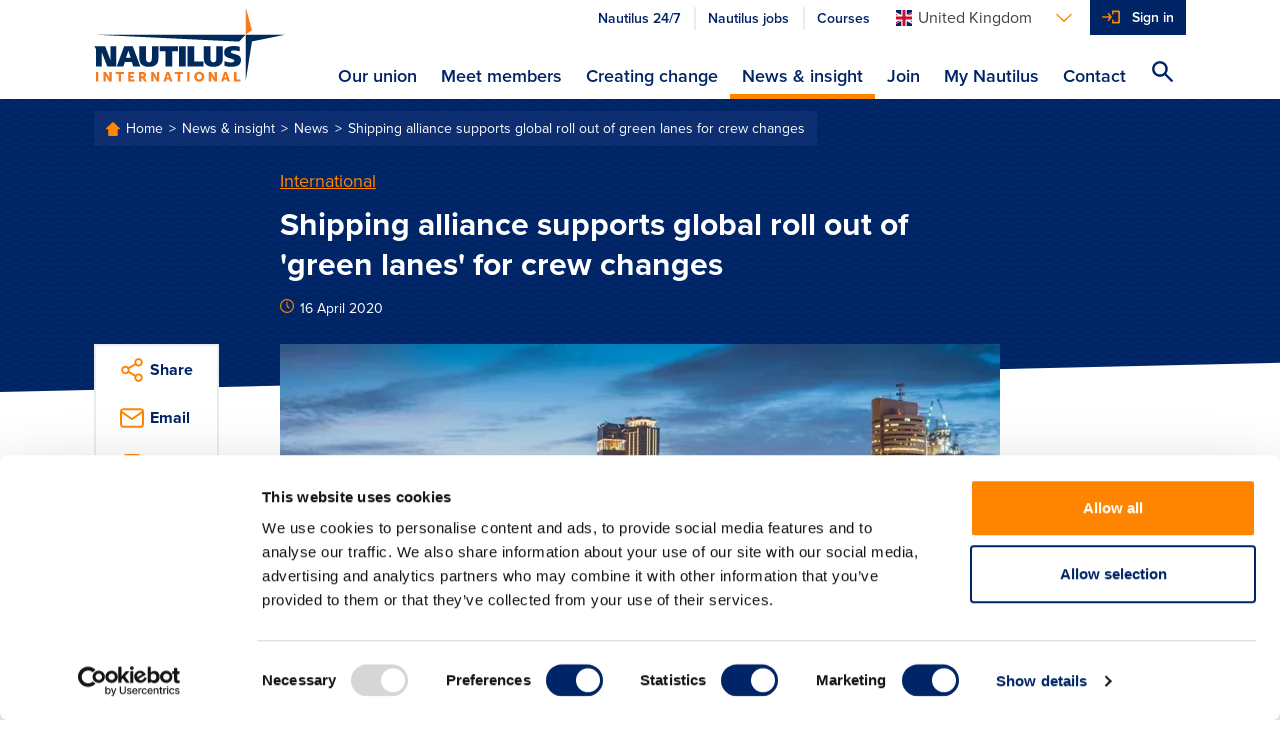

--- FILE ---
content_type: application/x-javascript
request_url: https://www.nautilusint.org/Static/Nautilus/js/app.js?version=2026.1.12.2
body_size: 333805
content:
/*! For license information please see app.js.LICENSE.txt */
!function(t){var e={};function i(n){if(e[n])return e[n].exports;var r=e[n]={i:n,l:!1,exports:{}};return t[n].call(r.exports,r,r.exports,i),r.l=!0,r.exports}i.m=t,i.c=e,i.d=function(t,e,n){i.o(t,e)||Object.defineProperty(t,e,{enumerable:!0,get:n})},i.r=function(t){"undefined"!=typeof Symbol&&Symbol.toStringTag&&Object.defineProperty(t,Symbol.toStringTag,{value:"Module"}),Object.defineProperty(t,"__esModule",{value:!0})},i.t=function(t,e){if(1&e&&(t=i(t)),8&e)return t;if(4&e&&"object"==typeof t&&t&&t.__esModule)return t;var n=Object.create(null);if(i.r(n),Object.defineProperty(n,"default",{enumerable:!0,value:t}),2&e&&"string"!=typeof t)for(var r in t)i.d(n,r,function(e){return t[e]}.bind(null,r));return n},i.n=function(t){var e=t&&t.__esModule?function(){return t.default}:function(){return t};return i.d(e,"a",e),e},i.o=function(t,e){return Object.prototype.hasOwnProperty.call(t,e)},i.p="js/",i(i.s=10)}([function(t,e,i){var n,r;!function(o,a){n=[i(12)],void 0===(r=function(t){return function(t,e){"use strict";var i={extend:function(t,e){for(var i in e)t[i]=e[i];return t},modulo:function(t,e){return(t%e+e)%e}},n=Array.prototype.slice;i.makeArray=function(t){return Array.isArray(t)?t:null==t?[]:"object"==typeof t&&"number"==typeof t.length?n.call(t):[t]},i.removeFrom=function(t,e){var i=t.indexOf(e);-1!=i&&t.splice(i,1)},i.getParent=function(t,i){for(;t.parentNode&&t!=document.body;)if(t=t.parentNode,e(t,i))return t},i.getQueryElement=function(t){return"string"==typeof t?document.querySelector(t):t},i.handleEvent=function(t){var e="on"+t.type;this[e]&&this[e](t)},i.filterFindElements=function(t,n){t=i.makeArray(t);var r=[];return t.forEach((function(t){if(t instanceof HTMLElement)if(n){e(t,n)&&r.push(t);for(var i=t.querySelectorAll(n),o=0;o<i.length;o++)r.push(i[o])}else r.push(t)})),r},i.debounceMethod=function(t,e,i){i=i||100;var n=t.prototype[e],r=e+"Timeout";t.prototype[e]=function(){var t=this[r];clearTimeout(t);var e=arguments,o=this;this[r]=setTimeout((function(){n.apply(o,e),delete o[r]}),i)}},i.docReady=function(t){var e=document.readyState;"complete"==e||"interactive"==e?setTimeout(t):document.addEventListener("DOMContentLoaded",t)},i.toDashed=function(t){return t.replace(/(.)([A-Z])/g,(function(t,e,i){return e+"-"+i})).toLowerCase()};var r=t.console;return i.htmlInit=function(e,n){i.docReady((function(){var o=i.toDashed(n),a="data-"+o,s=document.querySelectorAll("["+a+"]"),l=document.querySelectorAll(".js-"+o),u=i.makeArray(s).concat(i.makeArray(l)),c=a+"-options",h=t.jQuery;u.forEach((function(t){var i,o=t.getAttribute(a)||t.getAttribute(c);try{i=o&&JSON.parse(o)}catch(e){return void(r&&r.error("Error parsing "+a+" on "+t.className+": "+e))}var s=new e(t,i);h&&h.data(t,n,s)}))}))},i}(o,t)}.apply(e,n))||(t.exports=r)}(window)},function(t,e,i){var n,r;!function(o,a){n=[i(4),i(6),i(0),i(13),i(14),i(15)],void 0===(r=function(t,e,i,n,r,a){return function(t,e,i,n,r,o,a){"use strict";var s=t.jQuery,l=t.getComputedStyle,u=t.console;function c(t,e){for(t=n.makeArray(t);t.length;)e.appendChild(t.shift())}var h=0,p={};function d(t,e){var i=n.getQueryElement(t);if(i){if(this.element=i,this.element.flickityGUID){var r=p[this.element.flickityGUID];return r.option(e),r}s&&(this.$element=s(this.element)),this.options=n.extend({},this.constructor.defaults),this.option(e),this._create()}else u&&u.error("Bad element for Flickity: "+(i||t))}d.defaults={accessibility:!0,cellAlign:"center",freeScrollFriction:.075,friction:.28,namespaceJQueryEvents:!0,percentPosition:!0,resize:!0,selectedAttraction:.025,setGallerySize:!0},d.createMethods=[];var f=d.prototype;n.extend(f,e.prototype),f._create=function(){var e=this.guid=++h;for(var i in this.element.flickityGUID=e,p[e]=this,this.selectedIndex=0,this.restingFrames=0,this.x=0,this.velocity=0,this.originSide=this.options.rightToLeft?"right":"left",this.viewport=document.createElement("div"),this.viewport.className="flickity-viewport",this._createSlider(),(this.options.resize||this.options.watchCSS)&&t.addEventListener("resize",this),this.options.on){var n=this.options.on[i];this.on(i,n)}d.createMethods.forEach((function(t){this[t]()}),this),this.options.watchCSS?this.watchCSS():this.activate()},f.option=function(t){n.extend(this.options,t)},f.activate=function(){this.isActive||(this.isActive=!0,this.element.classList.add("flickity-enabled"),this.options.rightToLeft&&this.element.classList.add("flickity-rtl"),this.getSize(),c(this._filterFindCellElements(this.element.children),this.slider),this.viewport.appendChild(this.slider),this.element.appendChild(this.viewport),this.reloadCells(),this.options.accessibility&&(this.element.tabIndex=0,this.element.addEventListener("keydown",this)),this.emitEvent("activate"),this.selectInitialIndex(),this.isInitActivated=!0,this.dispatchEvent("ready"))},f._createSlider=function(){var t=document.createElement("div");t.className="flickity-slider",t.style[this.originSide]=0,this.slider=t},f._filterFindCellElements=function(t){return n.filterFindElements(t,this.options.cellSelector)},f.reloadCells=function(){this.cells=this._makeCells(this.slider.children),this.positionCells(),this._getWrapShiftCells(),this.setGallerySize()},f._makeCells=function(t){return this._filterFindCellElements(t).map((function(t){return new r(t,this)}),this)},f.getLastCell=function(){return this.cells[this.cells.length-1]},f.getLastSlide=function(){return this.slides[this.slides.length-1]},f.positionCells=function(){this._sizeCells(this.cells),this._positionCells(0)},f._positionCells=function(t){t=t||0,this.maxCellHeight=t&&this.maxCellHeight||0;var e=0;if(t>0){var i=this.cells[t-1];e=i.x+i.size.outerWidth}for(var n=this.cells.length,r=t;r<n;r++){var o=this.cells[r];o.setPosition(e),e+=o.size.outerWidth,this.maxCellHeight=Math.max(o.size.outerHeight,this.maxCellHeight)}this.slideableWidth=e,this.updateSlides(),this._containSlides(),this.slidesWidth=n?this.getLastSlide().target-this.slides[0].target:0},f._sizeCells=function(t){t.forEach((function(t){t.getSize()}))},f.updateSlides=function(){if(this.slides=[],this.cells.length){var t=new o(this);this.slides.push(t);var e="left"==this.originSide?"marginRight":"marginLeft",i=this._getCanCellFit();this.cells.forEach((function(n,r){if(t.cells.length){var a=t.outerWidth-t.firstMargin+(n.size.outerWidth-n.size[e]);i.call(this,r,a)||(t.updateTarget(),t=new o(this),this.slides.push(t)),t.addCell(n)}else t.addCell(n)}),this),t.updateTarget(),this.updateSelectedSlide()}},f._getCanCellFit=function(){var t=this.options.groupCells;if(!t)return function(){return!1};if("number"==typeof t){var e=parseInt(t,10);return function(t){return t%e!=0}}var i="string"==typeof t&&t.match(/^(\d+)%$/),n=i?parseInt(i[1],10)/100:1;return function(t,e){return e<=(this.size.innerWidth+1)*n}},f._init=f.reposition=function(){this.positionCells(),this.positionSliderAtSelected()},f.getSize=function(){this.size=i(this.element),this.setCellAlign(),this.cursorPosition=this.size.innerWidth*this.cellAlign};var m={center:{left:.5,right:.5},left:{left:0,right:1},right:{right:0,left:1}};f.setCellAlign=function(){var t=m[this.options.cellAlign];this.cellAlign=t?t[this.originSide]:this.options.cellAlign},f.setGallerySize=function(){if(this.options.setGallerySize){var t=this.options.adaptiveHeight&&this.selectedSlide?this.selectedSlide.height:this.maxCellHeight;this.viewport.style.height=t+"px"}},f._getWrapShiftCells=function(){if(this.options.wrapAround){this._unshiftCells(this.beforeShiftCells),this._unshiftCells(this.afterShiftCells);var t=this.cursorPosition,e=this.cells.length-1;this.beforeShiftCells=this._getGapCells(t,e,-1),t=this.size.innerWidth-this.cursorPosition,this.afterShiftCells=this._getGapCells(t,0,1)}},f._getGapCells=function(t,e,i){for(var n=[];t>0;){var r=this.cells[e];if(!r)break;n.push(r),e+=i,t-=r.size.outerWidth}return n},f._containSlides=function(){if(this.options.contain&&!this.options.wrapAround&&this.cells.length){var t=this.options.rightToLeft,e=t?"marginRight":"marginLeft",i=t?"marginLeft":"marginRight",n=this.slideableWidth-this.getLastCell().size[i],r=n<this.size.innerWidth,o=this.cursorPosition+this.cells[0].size[e],a=n-this.size.innerWidth*(1-this.cellAlign);this.slides.forEach((function(t){r?t.target=n*this.cellAlign:(t.target=Math.max(t.target,o),t.target=Math.min(t.target,a))}),this)}},f.dispatchEvent=function(t,e,i){var n=e?[e].concat(i):i;if(this.emitEvent(t,n),s&&this.$element){var r=t+=this.options.namespaceJQueryEvents?".flickity":"";if(e){var o=s.Event(e);o.type=t,r=o}this.$element.trigger(r,i)}},f.select=function(t,e,i){if(this.isActive&&(t=parseInt(t,10),this._wrapSelect(t),(this.options.wrapAround||e)&&(t=n.modulo(t,this.slides.length)),this.slides[t])){var r=this.selectedIndex;this.selectedIndex=t,this.updateSelectedSlide(),i?this.positionSliderAtSelected():this.startAnimation(),this.options.adaptiveHeight&&this.setGallerySize(),this.dispatchEvent("select",null,[t]),t!=r&&this.dispatchEvent("change",null,[t]),this.dispatchEvent("cellSelect")}},f._wrapSelect=function(t){var e=this.slides.length;if(!(this.options.wrapAround&&e>1))return t;var i=n.modulo(t,e),r=Math.abs(i-this.selectedIndex),o=Math.abs(i+e-this.selectedIndex),a=Math.abs(i-e-this.selectedIndex);!this.isDragSelect&&o<r?t+=e:!this.isDragSelect&&a<r&&(t-=e),t<0?this.x-=this.slideableWidth:t>=e&&(this.x+=this.slideableWidth)},f.previous=function(t,e){this.select(this.selectedIndex-1,t,e)},f.next=function(t,e){this.select(this.selectedIndex+1,t,e)},f.updateSelectedSlide=function(){var t=this.slides[this.selectedIndex];t&&(this.unselectSelectedSlide(),this.selectedSlide=t,t.select(),this.selectedCells=t.cells,this.selectedElements=t.getCellElements(),this.selectedCell=t.cells[0],this.selectedElement=this.selectedElements[0])},f.unselectSelectedSlide=function(){this.selectedSlide&&this.selectedSlide.unselect()},f.selectInitialIndex=function(){var t=this.options.initialIndex;if(this.isInitActivated)this.select(this.selectedIndex,!1,!0);else{if(t&&"string"==typeof t)if(this.queryCell(t))return void this.selectCell(t,!1,!0);var e=0;t&&this.slides[t]&&(e=t),this.select(e,!1,!0)}},f.selectCell=function(t,e,i){var n=this.queryCell(t);if(n){var r=this.getCellSlideIndex(n);this.select(r,e,i)}},f.getCellSlideIndex=function(t){for(var e=0;e<this.slides.length;e++){if(-1!=this.slides[e].cells.indexOf(t))return e}},f.getCell=function(t){for(var e=0;e<this.cells.length;e++){var i=this.cells[e];if(i.element==t)return i}},f.getCells=function(t){t=n.makeArray(t);var e=[];return t.forEach((function(t){var i=this.getCell(t);i&&e.push(i)}),this),e},f.getCellElements=function(){return this.cells.map((function(t){return t.element}))},f.getParentCell=function(t){var e=this.getCell(t);return e||(t=n.getParent(t,".flickity-slider > *"),this.getCell(t))},f.getAdjacentCellElements=function(t,e){if(!t)return this.selectedSlide.getCellElements();e=void 0===e?this.selectedIndex:e;var i=this.slides.length;if(1+2*t>=i)return this.getCellElements();for(var r=[],o=e-t;o<=e+t;o++){var a=this.options.wrapAround?n.modulo(o,i):o,s=this.slides[a];s&&(r=r.concat(s.getCellElements()))}return r},f.queryCell=function(t){if("number"==typeof t)return this.cells[t];if("string"==typeof t){if(t.match(/^[#\.]?[\d\/]/))return;t=this.element.querySelector(t)}return this.getCell(t)},f.uiChange=function(){this.emitEvent("uiChange")},f.childUIPointerDown=function(t){"touchstart"!=t.type&&t.preventDefault(),this.focus()},f.onresize=function(){this.watchCSS(),this.resize()},n.debounceMethod(d,"onresize",150),f.resize=function(){if(this.isActive){this.getSize(),this.options.wrapAround&&(this.x=n.modulo(this.x,this.slideableWidth)),this.positionCells(),this._getWrapShiftCells(),this.setGallerySize(),this.emitEvent("resize");var t=this.selectedElements&&this.selectedElements[0];this.selectCell(t,!1,!0)}},f.watchCSS=function(){this.options.watchCSS&&(-1!=l(this.element,":after").content.indexOf("flickity")?this.activate():this.deactivate())},f.onkeydown=function(t){var e=document.activeElement&&document.activeElement!=this.element;if(this.options.accessibility&&!e){var i=d.keyboardHandlers[t.keyCode];i&&i.call(this)}},d.keyboardHandlers={37:function(){var t=this.options.rightToLeft?"next":"previous";this.uiChange(),this[t]()},39:function(){var t=this.options.rightToLeft?"previous":"next";this.uiChange(),this[t]()}},f.focus=function(){var e=t.pageYOffset;this.element.focus({preventScroll:!0}),t.pageYOffset!=e&&t.scrollTo(t.pageXOffset,e)},f.deactivate=function(){this.isActive&&(this.element.classList.remove("flickity-enabled"),this.element.classList.remove("flickity-rtl"),this.unselectSelectedSlide(),this.cells.forEach((function(t){t.destroy()})),this.element.removeChild(this.viewport),c(this.slider.children,this.element),this.options.accessibility&&(this.element.removeAttribute("tabIndex"),this.element.removeEventListener("keydown",this)),this.isActive=!1,this.emitEvent("deactivate"))},f.destroy=function(){this.deactivate(),t.removeEventListener("resize",this),this.allOff(),this.emitEvent("destroy"),s&&this.$element&&s.removeData(this.element,"flickity"),delete this.element.flickityGUID,delete p[this.guid]},n.extend(f,a),d.data=function(t){var e=(t=n.getQueryElement(t))&&t.flickityGUID;return e&&p[e]},n.htmlInit(d,"flickity"),s&&s.bridget&&s.bridget("flickity",d);return d.setJQuery=function(t){s=t},d.Cell=r,d.Slide=o,d}(o,t,e,i,n,r,a)}.apply(e,n))||(t.exports=r)}(window)},function(t,e,i){var n,r,o;window,r=[i(1),i(16),i(18),i(19),i(20),i(21),i(22)],void 0===(o="function"==typeof(n=function(t){return t})?n.apply(e,r):n)||(t.exports=o)},function(t,e,i){t.exports=function(){"use strict";var t,e,i;function n(n,r){if(t)if(e){var o="var sharedChunk = {}; ("+t+")(sharedChunk); ("+e+")(sharedChunk);",a={};t(a),(i=r(a)).workerUrl=window.URL.createObjectURL(new Blob([o],{type:"text/javascript"}))}else e=r;else t=r}return n(0,(function(t){function e(t,e){return t(e={exports:{}},e.exports),e.exports}var i=n;function n(t,e,i,n){this.cx=3*t,this.bx=3*(i-t)-this.cx,this.ax=1-this.cx-this.bx,this.cy=3*e,this.by=3*(n-e)-this.cy,this.ay=1-this.cy-this.by,this.p1x=t,this.p1y=n,this.p2x=i,this.p2y=n}n.prototype.sampleCurveX=function(t){return((this.ax*t+this.bx)*t+this.cx)*t},n.prototype.sampleCurveY=function(t){return((this.ay*t+this.by)*t+this.cy)*t},n.prototype.sampleCurveDerivativeX=function(t){return(3*this.ax*t+2*this.bx)*t+this.cx},n.prototype.solveCurveX=function(t,e){var i,n,r,o,a;for(void 0===e&&(e=1e-6),r=t,a=0;a<8;a++){if(o=this.sampleCurveX(r)-t,Math.abs(o)<e)return r;var s=this.sampleCurveDerivativeX(r);if(Math.abs(s)<1e-6)break;r-=o/s}if((r=t)<(i=0))return i;if(r>(n=1))return n;for(;i<n;){if(o=this.sampleCurveX(r),Math.abs(o-t)<e)return r;t>o?i=r:n=r,r=.5*(n-i)+i}return r},n.prototype.solve=function(t,e){return this.sampleCurveY(this.solveCurveX(t,e))};var r=o;function o(t,e){this.x=t,this.y=e}function a(t,e,n,r){var o=new i(t,e,n,r);return function(t){return o.solve(t)}}o.prototype={clone:function(){return new o(this.x,this.y)},add:function(t){return this.clone()._add(t)},sub:function(t){return this.clone()._sub(t)},multByPoint:function(t){return this.clone()._multByPoint(t)},divByPoint:function(t){return this.clone()._divByPoint(t)},mult:function(t){return this.clone()._mult(t)},div:function(t){return this.clone()._div(t)},rotate:function(t){return this.clone()._rotate(t)},rotateAround:function(t,e){return this.clone()._rotateAround(t,e)},matMult:function(t){return this.clone()._matMult(t)},unit:function(){return this.clone()._unit()},perp:function(){return this.clone()._perp()},round:function(){return this.clone()._round()},mag:function(){return Math.sqrt(this.x*this.x+this.y*this.y)},equals:function(t){return this.x===t.x&&this.y===t.y},dist:function(t){return Math.sqrt(this.distSqr(t))},distSqr:function(t){var e=t.x-this.x,i=t.y-this.y;return e*e+i*i},angle:function(){return Math.atan2(this.y,this.x)},angleTo:function(t){return Math.atan2(this.y-t.y,this.x-t.x)},angleWith:function(t){return this.angleWithSep(t.x,t.y)},angleWithSep:function(t,e){return Math.atan2(this.x*e-this.y*t,this.x*t+this.y*e)},_matMult:function(t){var e=t[2]*this.x+t[3]*this.y;return this.x=t[0]*this.x+t[1]*this.y,this.y=e,this},_add:function(t){return this.x+=t.x,this.y+=t.y,this},_sub:function(t){return this.x-=t.x,this.y-=t.y,this},_mult:function(t){return this.x*=t,this.y*=t,this},_div:function(t){return this.x/=t,this.y/=t,this},_multByPoint:function(t){return this.x*=t.x,this.y*=t.y,this},_divByPoint:function(t){return this.x/=t.x,this.y/=t.y,this},_unit:function(){return this._div(this.mag()),this},_perp:function(){var t=this.y;return this.y=this.x,this.x=-t,this},_rotate:function(t){var e=Math.cos(t),i=Math.sin(t),n=i*this.x+e*this.y;return this.x=e*this.x-i*this.y,this.y=n,this},_rotateAround:function(t,e){var i=Math.cos(t),n=Math.sin(t),r=e.y+n*(this.x-e.x)+i*(this.y-e.y);return this.x=e.x+i*(this.x-e.x)-n*(this.y-e.y),this.y=r,this},_round:function(){return this.x=Math.round(this.x),this.y=Math.round(this.y),this}},o.convert=function(t){return t instanceof o?t:Array.isArray(t)?new o(t[0],t[1]):t};var s=a(.25,.1,.25,1);function l(t,e,i){return Math.min(i,Math.max(e,t))}function u(t,e,i){var n=i-e,r=((t-e)%n+n)%n+e;return r===e?i:r}function c(t){for(var e=[],i=arguments.length-1;i-- >0;)e[i]=arguments[i+1];for(var n=0,r=e;n<r.length;n+=1){var o=r[n];for(var a in o)t[a]=o[a]}return t}var h=1;function p(){return h++}function d(){return function t(e){return e?(e^16*Math.random()>>e/4).toString(16):([1e7]+-[1e3]+-4e3+-8e3+-1e11).replace(/[018]/g,t)}()}function f(t){return!!t&&/^[0-9a-f]{8}-[0-9a-f]{4}-[4][0-9a-f]{3}-[89ab][0-9a-f]{3}-[0-9a-f]{12}$/i.test(t)}function m(t,e){t.forEach((function(t){e[t]&&(e[t]=e[t].bind(e))}))}function y(t,e){return-1!==t.indexOf(e,t.length-e.length)}function g(t,e,i){var n={};for(var r in t)n[r]=e.call(i||this,t[r],r,t);return n}function v(t,e,i){var n={};for(var r in t)e.call(i||this,t[r],r,t)&&(n[r]=t[r]);return n}function _(t){return Array.isArray(t)?t.map(_):"object"==typeof t&&t?g(t,_):t}var x={};function b(t){x[t]||("undefined"!=typeof console&&console.warn(t),x[t]=!0)}function w(t,e,i){return(i.y-t.y)*(e.x-t.x)>(e.y-t.y)*(i.x-t.x)}function S(t){for(var e=0,i=0,n=t.length,r=n-1,o=void 0,a=void 0;i<n;r=i++)e+=((a=t[r]).x-(o=t[i]).x)*(o.y+a.y);return e}function E(){return"undefined"!=typeof WorkerGlobalScope&&"undefined"!=typeof self&&self instanceof WorkerGlobalScope}function T(t){var e={};if(t.replace(/(?:^|(?:\s*\,\s*))([^\x00-\x20\(\)<>@\,;\:\\"\/\[\]\?\=\{\}\x7F]+)(?:\=(?:([^\x00-\x20\(\)<>@\,;\:\\"\/\[\]\?\=\{\}\x7F]+)|(?:\"((?:[^"\\]|\\.)*)\")))?/g,(function(t,i,n,r){var o=n||r;return e[i]=!o||o.toLowerCase(),""})),e["max-age"]){var i=parseInt(e["max-age"],10);isNaN(i)?delete e["max-age"]:e["max-age"]=i}return e}var k=null;function A(t){if(null==k){var e=t.navigator?t.navigator.userAgent:null;k=!!t.safari||!(!e||!(/\b(iPad|iPhone|iPod)\b/.test(e)||e.match("Safari")&&!e.match("Chrome")))}return k}function I(t){try{var e=self[t];return e.setItem("_mapbox_test_",1),e.removeItem("_mapbox_test_"),!0}catch(t){return!1}}var C,P,z,M,L=self.performance&&self.performance.now?self.performance.now.bind(self.performance):Date.now.bind(Date),D=self.requestAnimationFrame||self.mozRequestAnimationFrame||self.webkitRequestAnimationFrame||self.msRequestAnimationFrame,B=self.cancelAnimationFrame||self.mozCancelAnimationFrame||self.webkitCancelAnimationFrame||self.msCancelAnimationFrame,R={now:L,frame:function(t){var e=D(t);return{cancel:function(){return B(e)}}},getImageData:function(t,e){void 0===e&&(e=0);var i=self.document.createElement("canvas"),n=i.getContext("2d");if(!n)throw new Error("failed to create canvas 2d context");return i.width=t.width,i.height=t.height,n.drawImage(t,0,0,t.width,t.height),n.getImageData(-e,-e,t.width+2*e,t.height+2*e)},resolveURL:function(t){return C||(C=self.document.createElement("a")),C.href=t,C.href},hardwareConcurrency:self.navigator.hardwareConcurrency||4,get devicePixelRatio(){return self.devicePixelRatio},get prefersReducedMotion(){return!!self.matchMedia&&(null==P&&(P=self.matchMedia("(prefers-reduced-motion: reduce)")),P.matches)}},O={API_URL:"https://api.mapbox.com",get EVENTS_URL(){return this.API_URL?0===this.API_URL.indexOf("https://api.mapbox.cn")?"https://events.mapbox.cn/events/v2":0===this.API_URL.indexOf("https://api.mapbox.com")?"https://events.mapbox.com/events/v2":null:null},FEEDBACK_URL:"https://apps.mapbox.com/feedback",REQUIRE_ACCESS_TOKEN:!0,ACCESS_TOKEN:null,MAX_PARALLEL_IMAGE_REQUESTS:16},F={supported:!1,testSupport:function(t){!U&&M&&(N?j(t):z=t)}},U=!1,N=!1;function j(t){var e=t.createTexture();t.bindTexture(t.TEXTURE_2D,e);try{if(t.texImage2D(t.TEXTURE_2D,0,t.RGBA,t.RGBA,t.UNSIGNED_BYTE,M),t.isContextLost())return;F.supported=!0}catch(t){}t.deleteTexture(e),U=!0}self.document&&((M=self.document.createElement("img")).onload=function(){z&&j(z),z=null,N=!0},M.onerror=function(){U=!0,z=null},M.src="[data-uri]");var V="01",q=function(t,e){this._transformRequestFn=t,this._customAccessToken=e,this._createSkuToken()};function Z(t){return 0===t.indexOf("mapbox:")}q.prototype._createSkuToken=function(){var t=function(){for(var t="",e=0;e<10;e++)t+="0123456789abcdefghijklmnopqrstuvwxyzABCDEFGHIJKLMNOPQRSTUVWXYZ"[Math.floor(62*Math.random())];return{token:["1",V,t].join(""),tokenExpiresAt:Date.now()+432e5}}();this._skuToken=t.token,this._skuTokenExpiresAt=t.tokenExpiresAt},q.prototype._isSkuTokenExpired=function(){return Date.now()>this._skuTokenExpiresAt},q.prototype.transformRequest=function(t,e){return this._transformRequestFn&&this._transformRequestFn(t,e)||{url:t}},q.prototype.normalizeStyleURL=function(t,e){if(!Z(t))return t;var i=X(t);return i.path="/styles/v1"+i.path,this._makeAPIURL(i,this._customAccessToken||e)},q.prototype.normalizeGlyphsURL=function(t,e){if(!Z(t))return t;var i=X(t);return i.path="/fonts/v1"+i.path,this._makeAPIURL(i,this._customAccessToken||e)},q.prototype.normalizeSourceURL=function(t,e){if(!Z(t))return t;var i=X(t);return i.path="/v4/"+i.authority+".json",i.params.push("secure"),this._makeAPIURL(i,this._customAccessToken||e)},q.prototype.normalizeSpriteURL=function(t,e,i,n){var r=X(t);return Z(t)?(r.path="/styles/v1"+r.path+"/sprite"+e+i,this._makeAPIURL(r,this._customAccessToken||n)):(r.path+=""+e+i,K(r))},q.prototype.normalizeTileURL=function(t,e){if(this._isSkuTokenExpired()&&this._createSkuToken(),t&&!Z(t))return t;var i=X(t);i.path=i.path.replace(/(\.(png|jpg)\d*)(?=$)/,(R.devicePixelRatio>=2||512===e?"@2x":"")+(F.supported?".webp":"$1")),i.path=i.path.replace(/^.+\/v4\//,"/"),i.path="/v4"+i.path;var n=this._customAccessToken||function(t){for(var e=0,i=t;e<i.length;e+=1){var n=i[e].match(/^access_token=(.*)$/);if(n)return n[1]}return null}(i.params)||O.ACCESS_TOKEN;return O.REQUIRE_ACCESS_TOKEN&&n&&this._skuToken&&i.params.push("sku="+this._skuToken),this._makeAPIURL(i,n)},q.prototype.canonicalizeTileURL=function(t,e){var i=X(t);if(!i.path.match(/(^\/v4\/)/)||!i.path.match(/\.[\w]+$/))return t;var n="mapbox://tiles/";n+=i.path.replace("/v4/","");var r=i.params;return e&&(r=r.filter((function(t){return!t.match(/^access_token=/)}))),r.length&&(n+="?"+r.join("&")),n},q.prototype.canonicalizeTileset=function(t,e){for(var i=!!e&&Z(e),n=[],r=0,o=t.tiles||[];r<o.length;r+=1){var a=o[r];H(a)?n.push(this.canonicalizeTileURL(a,i)):n.push(a)}return n},q.prototype._makeAPIURL=function(t,e){var i="See https://www.mapbox.com/api-documentation/#access-tokens-and-token-scopes",n=X(O.API_URL);if(t.protocol=n.protocol,t.authority=n.authority,"/"!==n.path&&(t.path=""+n.path+t.path),!O.REQUIRE_ACCESS_TOKEN)return K(t);if(!(e=e||O.ACCESS_TOKEN))throw new Error("An API access token is required to use Mapbox GL. "+i);if("s"===e[0])throw new Error("Use a public access token (pk.*) with Mapbox GL, not a secret access token (sk.*). "+i);return t.params=t.params.filter((function(t){return-1===t.indexOf("access_token")})),t.params.push("access_token="+e),K(t)};var G=/^((https?:)?\/\/)?([^\/]+\.)?mapbox\.c(n|om)(\/|\?|$)/i;function H(t){return G.test(t)}var W=/^(\w+):\/\/([^/?]*)(\/[^?]+)?\??(.+)?/;function X(t){var e=t.match(W);if(!e)throw new Error("Unable to parse URL object");return{protocol:e[1],authority:e[2],path:e[3]||"/",params:e[4]?e[4].split("&"):[]}}function K(t){var e=t.params.length?"?"+t.params.join("&"):"";return t.protocol+"://"+t.authority+t.path+e}function Y(t){if(!t)return null;var e=t.split(".");if(!e||3!==e.length)return null;try{return JSON.parse(decodeURIComponent(self.atob(e[1]).split("").map((function(t){return"%"+("00"+t.charCodeAt(0).toString(16)).slice(-2)})).join("")))}catch(t){return null}}var J=function(t){this.type=t,this.anonId=null,this.eventData={},this.queue=[],this.pendingRequest=null};J.prototype.getStorageKey=function(t){var e,i=Y(O.ACCESS_TOKEN);return e=i&&i.u?self.btoa(encodeURIComponent(i.u).replace(/%([0-9A-F]{2})/g,(function(t,e){return String.fromCharCode(Number("0x"+e))}))):O.ACCESS_TOKEN||"",t?"mapbox.eventData."+t+":"+e:"mapbox.eventData:"+e},J.prototype.fetchEventData=function(){var t=I("localStorage"),e=this.getStorageKey(),i=this.getStorageKey("uuid");if(t)try{var n=self.localStorage.getItem(e);n&&(this.eventData=JSON.parse(n));var r=self.localStorage.getItem(i);r&&(this.anonId=r)}catch(t){b("Unable to read from LocalStorage")}},J.prototype.saveEventData=function(){var t=I("localStorage"),e=this.getStorageKey(),i=this.getStorageKey("uuid");if(t)try{self.localStorage.setItem(i,this.anonId),Object.keys(this.eventData).length>=1&&self.localStorage.setItem(e,JSON.stringify(this.eventData))}catch(t){b("Unable to write to LocalStorage")}},J.prototype.processRequests=function(t){},J.prototype.postEvent=function(t,e,i,n){var r=this;if(O.EVENTS_URL){var o=X(O.EVENTS_URL);o.params.push("access_token="+(n||O.ACCESS_TOKEN||""));var a={event:this.type,created:new Date(t).toISOString(),sdkIdentifier:"mapbox-gl-js",sdkVersion:"1.10.0",skuId:V,userId:this.anonId},s=e?c(a,e):a,l={url:K(o),headers:{"Content-Type":"text/plain"},body:JSON.stringify([s])};this.pendingRequest=_t(l,(function(t){r.pendingRequest=null,i(t),r.saveEventData(),r.processRequests(n)}))}},J.prototype.queueRequest=function(t,e){this.queue.push(t),this.processRequests(e)};var Q,$,tt=function(t){function e(){t.call(this,"map.load"),this.success={},this.skuToken=""}return t&&(e.__proto__=t),(e.prototype=Object.create(t&&t.prototype)).constructor=e,e.prototype.postMapLoadEvent=function(t,e,i,n){this.skuToken=i,(O.EVENTS_URL&&n||O.ACCESS_TOKEN&&Array.isArray(t)&&t.some((function(t){return Z(t)||H(t)})))&&this.queueRequest({id:e,timestamp:Date.now()},n)},e.prototype.processRequests=function(t){var e=this;if(!this.pendingRequest&&0!==this.queue.length){var i=this.queue.shift(),n=i.id,r=i.timestamp;n&&this.success[n]||(this.anonId||this.fetchEventData(),f(this.anonId)||(this.anonId=d()),this.postEvent(r,{skuToken:this.skuToken},(function(t){t||n&&(e.success[n]=!0)}),t))}},e}(J),et=new(function(t){function e(e){t.call(this,"appUserTurnstile"),this._customAccessToken=e}return t&&(e.__proto__=t),(e.prototype=Object.create(t&&t.prototype)).constructor=e,e.prototype.postTurnstileEvent=function(t,e){O.EVENTS_URL&&O.ACCESS_TOKEN&&Array.isArray(t)&&t.some((function(t){return Z(t)||H(t)}))&&this.queueRequest(Date.now(),e)},e.prototype.processRequests=function(t){var e=this;if(!this.pendingRequest&&0!==this.queue.length){this.anonId&&this.eventData.lastSuccess&&this.eventData.tokenU||this.fetchEventData();var i=Y(O.ACCESS_TOKEN),n=i?i.u:O.ACCESS_TOKEN,r=n!==this.eventData.tokenU;f(this.anonId)||(this.anonId=d(),r=!0);var o=this.queue.shift();if(this.eventData.lastSuccess){var a=new Date(this.eventData.lastSuccess),s=new Date(o),l=(o-this.eventData.lastSuccess)/864e5;r=r||l>=1||l<-1||a.getDate()!==s.getDate()}else r=!0;if(!r)return this.processRequests();this.postEvent(o,{"enabled.telemetry":!1},(function(t){t||(e.eventData.lastSuccess=o,e.eventData.tokenU=n)}),t)}},e}(J)),it=et.postTurnstileEvent.bind(et),nt=new tt,rt=nt.postMapLoadEvent.bind(nt),ot=500,at=50;function st(){self.caches&&!Q&&(Q=self.caches.open("mapbox-tiles"))}function lt(t){var e=t.indexOf("?");return e<0?t:t.slice(0,e)}var ut,ct=1/0;function ht(){return null==ut&&(ut=self.OffscreenCanvas&&new self.OffscreenCanvas(1,1).getContext("2d")&&"function"==typeof self.createImageBitmap),ut}var pt={Unknown:"Unknown",Style:"Style",Source:"Source",Tile:"Tile",Glyphs:"Glyphs",SpriteImage:"SpriteImage",SpriteJSON:"SpriteJSON",Image:"Image"};"function"==typeof Object.freeze&&Object.freeze(pt);var dt,ft,mt=function(t){function e(e,i,n){401===i&&H(n)&&(e+=": you may have provided an invalid Mapbox access token. See https://www.mapbox.com/api-documentation/#access-tokens-and-token-scopes"),t.call(this,e),this.status=i,this.url=n,this.name=this.constructor.name,this.message=e}return t&&(e.__proto__=t),(e.prototype=Object.create(t&&t.prototype)).constructor=e,e.prototype.toString=function(){return this.name+": "+this.message+" ("+this.status+"): "+this.url},e}(Error),yt=E()?function(){return self.worker&&self.worker.referrer}:function(){return("blob:"===self.location.protocol?self.parent:self).location.href},gt=function(t,e){if(!(/^file:/.test(i=t.url)||/^file:/.test(yt())&&!/^\w+:/.test(i))){if(self.fetch&&self.Request&&self.AbortController&&self.Request.prototype.hasOwnProperty("signal"))return function(t,e){var i,n=new self.AbortController,r=new self.Request(t.url,{method:t.method||"GET",body:t.body,credentials:t.credentials,headers:t.headers,referrer:yt(),signal:n.signal}),o=!1,a=!1,s=(i=r.url).indexOf("sku=")>0&&H(i);"json"===t.type&&r.headers.set("Accept","application/json");var l=function(i,n,o){if(!a){if(i&&"SecurityError"!==i.message&&b(i),n&&o)return u(n);var l=Date.now();self.fetch(r).then((function(i){if(i.ok){var n=s?i.clone():null;return u(i,n,l)}return e(new mt(i.statusText,i.status,t.url))})).catch((function(t){20!==t.code&&e(new Error(t.message))}))}},u=function(i,n,s){("arrayBuffer"===t.type?i.arrayBuffer():"json"===t.type?i.json():i.text()).then((function(t){a||(n&&s&&function(t,e,i){if(st(),Q){var n={status:e.status,statusText:e.statusText,headers:new self.Headers};e.headers.forEach((function(t,e){return n.headers.set(e,t)}));var r=T(e.headers.get("Cache-Control")||"");r["no-store"]||(r["max-age"]&&n.headers.set("Expires",new Date(i+1e3*r["max-age"]).toUTCString()),new Date(n.headers.get("Expires")).getTime()-i<42e4||function(t,e){if(void 0===$)try{new Response(new ReadableStream),$=!0}catch(t){$=!1}$?e(t.body):t.blob().then(e)}(e,(function(e){var i=new self.Response(e,n);st(),Q&&Q.then((function(e){return e.put(lt(t.url),i)})).catch((function(t){return b(t.message)}))})))}}(r,n,s),o=!0,e(null,t,i.headers.get("Cache-Control"),i.headers.get("Expires")))})).catch((function(t){a||e(new Error(t.message))}))};return s?function(t,e){if(st(),!Q)return e(null);var i=lt(t.url);Q.then((function(t){t.match(i).then((function(n){var r=function(t){if(!t)return!1;var e=new Date(t.headers.get("Expires")||0),i=T(t.headers.get("Cache-Control")||"");return e>Date.now()&&!i["no-cache"]}(n);t.delete(i),r&&t.put(i,n.clone()),e(null,n,r)})).catch(e)})).catch(e)}(r,l):l(null,null),{cancel:function(){a=!0,o||n.abort()}}}(t,e);if(E()&&self.worker&&self.worker.actor)return self.worker.actor.send("getResource",t,e,void 0,!0)}var i;return function(t,e){var i=new self.XMLHttpRequest;for(var n in i.open(t.method||"GET",t.url,!0),"arrayBuffer"===t.type&&(i.responseType="arraybuffer"),t.headers)i.setRequestHeader(n,t.headers[n]);return"json"===t.type&&(i.responseType="text",i.setRequestHeader("Accept","application/json")),i.withCredentials="include"===t.credentials,i.onerror=function(){e(new Error(i.statusText))},i.onload=function(){if((i.status>=200&&i.status<300||0===i.status)&&null!==i.response){var n=i.response;if("json"===t.type)try{n=JSON.parse(i.response)}catch(t){return e(t)}e(null,n,i.getResponseHeader("Cache-Control"),i.getResponseHeader("Expires"))}else e(new mt(i.statusText,i.status,t.url))},i.send(t.body),{cancel:function(){return i.abort()}}}(t,e)},vt=function(t,e){return gt(c(t,{type:"arrayBuffer"}),e)},_t=function(t,e){return gt(c(t,{method:"POST"}),e)};dt=[],ft=0;var xt=function(t,e){if(F.supported&&(t.headers||(t.headers={}),t.headers.accept="image/webp,*/*"),ft>=O.MAX_PARALLEL_IMAGE_REQUESTS){var i={requestParameters:t,callback:e,cancelled:!1,cancel:function(){this.cancelled=!0}};return dt.push(i),i}ft++;var n=!1,r=function(){if(!n)for(n=!0,ft--;dt.length&&ft<O.MAX_PARALLEL_IMAGE_REQUESTS;){var t=dt.shift();t.cancelled||(t.cancel=xt(t.requestParameters,t.callback).cancel)}},o=vt(t,(function(t,i,n,o){r(),t?e(t):i&&(ht()?function(t,e){var i=new self.Blob([new Uint8Array(t)],{type:"image/png"});self.createImageBitmap(i).then((function(t){e(null,t)})).catch((function(t){e(new Error("Could not load image because of "+t.message+". Please make sure to use a supported image type such as PNG or JPEG. Note that SVGs are not supported."))}))}(i,e):function(t,e,i,n){var r=new self.Image,o=self.URL;r.onload=function(){e(null,r),o.revokeObjectURL(r.src)},r.onerror=function(){return e(new Error("Could not load image. Please make sure to use a supported image type such as PNG or JPEG. Note that SVGs are not supported."))};var a=new self.Blob([new Uint8Array(t)],{type:"image/png"});r.cacheControl=i,r.expires=n,r.src=t.byteLength?o.createObjectURL(a):"[data-uri]"}(i,e,n,o))}));return{cancel:function(){o.cancel(),r()}}};function bt(t,e,i){i[t]&&-1!==i[t].indexOf(e)||(i[t]=i[t]||[],i[t].push(e))}function wt(t,e,i){if(i&&i[t]){var n=i[t].indexOf(e);-1!==n&&i[t].splice(n,1)}}var St=function(t,e){void 0===e&&(e={}),c(this,e),this.type=t},Et=function(t){function e(e,i){void 0===i&&(i={}),t.call(this,"error",c({error:e},i))}return t&&(e.__proto__=t),(e.prototype=Object.create(t&&t.prototype)).constructor=e,e}(St),Tt=function(){};Tt.prototype.on=function(t,e){return this._listeners=this._listeners||{},bt(t,e,this._listeners),this},Tt.prototype.off=function(t,e){return wt(t,e,this._listeners),wt(t,e,this._oneTimeListeners),this},Tt.prototype.once=function(t,e){return this._oneTimeListeners=this._oneTimeListeners||{},bt(t,e,this._oneTimeListeners),this},Tt.prototype.fire=function(t,e){"string"==typeof t&&(t=new St(t,e||{}));var i=t.type;if(this.listens(i)){t.target=this;for(var n=0,r=this._listeners&&this._listeners[i]?this._listeners[i].slice():[];n<r.length;n+=1)r[n].call(this,t);for(var o=0,a=this._oneTimeListeners&&this._oneTimeListeners[i]?this._oneTimeListeners[i].slice():[];o<a.length;o+=1){var s=a[o];wt(i,s,this._oneTimeListeners),s.call(this,t)}var l=this._eventedParent;l&&(c(t,"function"==typeof this._eventedParentData?this._eventedParentData():this._eventedParentData),l.fire(t))}else t instanceof Et&&console.error(t.error);return this},Tt.prototype.listens=function(t){return this._listeners&&this._listeners[t]&&this._listeners[t].length>0||this._oneTimeListeners&&this._oneTimeListeners[t]&&this._oneTimeListeners[t].length>0||this._eventedParent&&this._eventedParent.listens(t)},Tt.prototype.setEventedParent=function(t,e){return this._eventedParent=t,this._eventedParentData=e,this};var kt={$version:8,$root:{version:{required:!0,type:"enum",values:[8]},name:{type:"string"},metadata:{type:"*"},center:{type:"array",value:"number"},zoom:{type:"number"},bearing:{type:"number",default:0,period:360,units:"degrees"},pitch:{type:"number",default:0,units:"degrees"},light:{type:"light"},sources:{required:!0,type:"sources"},sprite:{type:"string"},glyphs:{type:"string"},transition:{type:"transition"},layers:{required:!0,type:"array",value:"layer"}},sources:{"*":{type:"source"}},source:["source_vector","source_raster","source_raster_dem","source_geojson","source_video","source_image"],source_vector:{type:{required:!0,type:"enum",values:{vector:{}}},url:{type:"string"},tiles:{type:"array",value:"string"},bounds:{type:"array",value:"number",length:4,default:[-180,-85.051129,180,85.051129]},scheme:{type:"enum",values:{xyz:{},tms:{}},default:"xyz"},minzoom:{type:"number",default:0},maxzoom:{type:"number",default:22},attribution:{type:"string"},promoteId:{type:"promoteId"},"*":{type:"*"}},source_raster:{type:{required:!0,type:"enum",values:{raster:{}}},url:{type:"string"},tiles:{type:"array",value:"string"},bounds:{type:"array",value:"number",length:4,default:[-180,-85.051129,180,85.051129]},minzoom:{type:"number",default:0},maxzoom:{type:"number",default:22},tileSize:{type:"number",default:512,units:"pixels"},scheme:{type:"enum",values:{xyz:{},tms:{}},default:"xyz"},attribution:{type:"string"},"*":{type:"*"}},source_raster_dem:{type:{required:!0,type:"enum",values:{"raster-dem":{}}},url:{type:"string"},tiles:{type:"array",value:"string"},bounds:{type:"array",value:"number",length:4,default:[-180,-85.051129,180,85.051129]},minzoom:{type:"number",default:0},maxzoom:{type:"number",default:22},tileSize:{type:"number",default:512,units:"pixels"},attribution:{type:"string"},encoding:{type:"enum",values:{terrarium:{},mapbox:{}},default:"mapbox"},"*":{type:"*"}},source_geojson:{type:{required:!0,type:"enum",values:{geojson:{}}},data:{type:"*"},maxzoom:{type:"number",default:18},attribution:{type:"string"},buffer:{type:"number",default:128,maximum:512,minimum:0},tolerance:{type:"number",default:.375},cluster:{type:"boolean",default:!1},clusterRadius:{type:"number",default:50,minimum:0},clusterMaxZoom:{type:"number"},clusterProperties:{type:"*"},lineMetrics:{type:"boolean",default:!1},generateId:{type:"boolean",default:!1},promoteId:{type:"promoteId"}},source_video:{type:{required:!0,type:"enum",values:{video:{}}},urls:{required:!0,type:"array",value:"string"},coordinates:{required:!0,type:"array",length:4,value:{type:"array",length:2,value:"number"}}},source_image:{type:{required:!0,type:"enum",values:{image:{}}},url:{required:!0,type:"string"},coordinates:{required:!0,type:"array",length:4,value:{type:"array",length:2,value:"number"}}},layer:{id:{type:"string",required:!0},type:{type:"enum",values:{fill:{},line:{},symbol:{},circle:{},heatmap:{},"fill-extrusion":{},raster:{},hillshade:{},background:{}},required:!0},metadata:{type:"*"},source:{type:"string"},"source-layer":{type:"string"},minzoom:{type:"number",minimum:0,maximum:24},maxzoom:{type:"number",minimum:0,maximum:24},filter:{type:"filter"},layout:{type:"layout"},paint:{type:"paint"}},layout:["layout_fill","layout_line","layout_circle","layout_heatmap","layout_fill-extrusion","layout_symbol","layout_raster","layout_hillshade","layout_background"],layout_background:{visibility:{type:"enum",values:{visible:{},none:{}},default:"visible","property-type":"constant"}},layout_fill:{"fill-sort-key":{type:"number",expression:{interpolated:!1,parameters:["zoom","feature"]},"property-type":"data-driven"},visibility:{type:"enum",values:{visible:{},none:{}},default:"visible","property-type":"constant"}},layout_circle:{"circle-sort-key":{type:"number",expression:{interpolated:!1,parameters:["zoom","feature"]},"property-type":"data-driven"},visibility:{type:"enum",values:{visible:{},none:{}},default:"visible","property-type":"constant"}},layout_heatmap:{visibility:{type:"enum",values:{visible:{},none:{}},default:"visible","property-type":"constant"}},"layout_fill-extrusion":{visibility:{type:"enum",values:{visible:{},none:{}},default:"visible","property-type":"constant"}},layout_line:{"line-cap":{type:"enum",values:{butt:{},round:{},square:{}},default:"butt",expression:{interpolated:!1,parameters:["zoom"]},"property-type":"data-constant"},"line-join":{type:"enum",values:{bevel:{},round:{},miter:{}},default:"miter",expression:{interpolated:!1,parameters:["zoom","feature"]},"property-type":"data-driven"},"line-miter-limit":{type:"number",default:2,requires:[{"line-join":"miter"}],expression:{interpolated:!0,parameters:["zoom"]},"property-type":"data-constant"},"line-round-limit":{type:"number",default:1.05,requires:[{"line-join":"round"}],expression:{interpolated:!0,parameters:["zoom"]},"property-type":"data-constant"},"line-sort-key":{type:"number",expression:{interpolated:!1,parameters:["zoom","feature"]},"property-type":"data-driven"},visibility:{type:"enum",values:{visible:{},none:{}},default:"visible","property-type":"constant"}},layout_symbol:{"symbol-placement":{type:"enum",values:{point:{},line:{},"line-center":{}},default:"point",expression:{interpolated:!1,parameters:["zoom"]},"property-type":"data-constant"},"symbol-spacing":{type:"number",default:250,minimum:1,units:"pixels",requires:[{"symbol-placement":"line"}],expression:{interpolated:!0,parameters:["zoom"]},"property-type":"data-constant"},"symbol-avoid-edges":{type:"boolean",default:!1,expression:{interpolated:!1,parameters:["zoom"]},"property-type":"data-constant"},"symbol-sort-key":{type:"number",expression:{interpolated:!1,parameters:["zoom","feature"]},"property-type":"data-driven"},"symbol-z-order":{type:"enum",values:{auto:{},"viewport-y":{},source:{}},default:"auto",expression:{interpolated:!1,parameters:["zoom"]},"property-type":"data-constant"},"icon-allow-overlap":{type:"boolean",default:!1,requires:["icon-image"],expression:{interpolated:!1,parameters:["zoom"]},"property-type":"data-constant"},"icon-ignore-placement":{type:"boolean",default:!1,requires:["icon-image"],expression:{interpolated:!1,parameters:["zoom"]},"property-type":"data-constant"},"icon-optional":{type:"boolean",default:!1,requires:["icon-image","text-field"],expression:{interpolated:!1,parameters:["zoom"]},"property-type":"data-constant"},"icon-rotation-alignment":{type:"enum",values:{map:{},viewport:{},auto:{}},default:"auto",requires:["icon-image"],expression:{interpolated:!1,parameters:["zoom"]},"property-type":"data-constant"},"icon-size":{type:"number",default:1,minimum:0,units:"factor of the original icon size",requires:["icon-image"],expression:{interpolated:!0,parameters:["zoom","feature"]},"property-type":"data-driven"},"icon-text-fit":{type:"enum",values:{none:{},width:{},height:{},both:{}},default:"none",requires:["icon-image","text-field"],expression:{interpolated:!1,parameters:["zoom"]},"property-type":"data-constant"},"icon-text-fit-padding":{type:"array",value:"number",length:4,default:[0,0,0,0],units:"pixels",requires:["icon-image","text-field",{"icon-text-fit":["both","width","height"]}],expression:{interpolated:!0,parameters:["zoom"]},"property-type":"data-constant"},"icon-image":{type:"resolvedImage",tokens:!0,expression:{interpolated:!1,parameters:["zoom","feature"]},"property-type":"data-driven"},"icon-rotate":{type:"number",default:0,period:360,units:"degrees",requires:["icon-image"],expression:{interpolated:!0,parameters:["zoom","feature"]},"property-type":"data-driven"},"icon-padding":{type:"number",default:2,minimum:0,units:"pixels",requires:["icon-image"],expression:{interpolated:!0,parameters:["zoom"]},"property-type":"data-constant"},"icon-keep-upright":{type:"boolean",default:!1,requires:["icon-image",{"icon-rotation-alignment":"map"},{"symbol-placement":["line","line-center"]}],expression:{interpolated:!1,parameters:["zoom"]},"property-type":"data-constant"},"icon-offset":{type:"array",value:"number",length:2,default:[0,0],requires:["icon-image"],expression:{interpolated:!0,parameters:["zoom","feature"]},"property-type":"data-driven"},"icon-anchor":{type:"enum",values:{center:{},left:{},right:{},top:{},bottom:{},"top-left":{},"top-right":{},"bottom-left":{},"bottom-right":{}},default:"center",requires:["icon-image"],expression:{interpolated:!1,parameters:["zoom","feature"]},"property-type":"data-driven"},"icon-pitch-alignment":{type:"enum",values:{map:{},viewport:{},auto:{}},default:"auto",requires:["icon-image"],expression:{interpolated:!1,parameters:["zoom"]},"property-type":"data-constant"},"text-pitch-alignment":{type:"enum",values:{map:{},viewport:{},auto:{}},default:"auto",requires:["text-field"],expression:{interpolated:!1,parameters:["zoom"]},"property-type":"data-constant"},"text-rotation-alignment":{type:"enum",values:{map:{},viewport:{},auto:{}},default:"auto",requires:["text-field"],expression:{interpolated:!1,parameters:["zoom"]},"property-type":"data-constant"},"text-field":{type:"formatted",default:"",tokens:!0,expression:{interpolated:!1,parameters:["zoom","feature"]},"property-type":"data-driven"},"text-font":{type:"array",value:"string",default:["Open Sans Regular","Arial Unicode MS Regular"],requires:["text-field"],expression:{interpolated:!1,parameters:["zoom","feature"]},"property-type":"data-driven"},"text-size":{type:"number",default:16,minimum:0,units:"pixels",requires:["text-field"],expression:{interpolated:!0,parameters:["zoom","feature"]},"property-type":"data-driven"},"text-max-width":{type:"number",default:10,minimum:0,units:"ems",requires:["text-field"],expression:{interpolated:!0,parameters:["zoom","feature"]},"property-type":"data-driven"},"text-line-height":{type:"number",default:1.2,units:"ems",requires:["text-field"],expression:{interpolated:!0,parameters:["zoom"]},"property-type":"data-constant"},"text-letter-spacing":{type:"number",default:0,units:"ems",requires:["text-field"],expression:{interpolated:!0,parameters:["zoom","feature"]},"property-type":"data-driven"},"text-justify":{type:"enum",values:{auto:{},left:{},center:{},right:{}},default:"center",requires:["text-field"],expression:{interpolated:!1,parameters:["zoom","feature"]},"property-type":"data-driven"},"text-radial-offset":{type:"number",units:"ems",default:0,requires:["text-field"],"property-type":"data-driven",expression:{interpolated:!0,parameters:["zoom","feature"]}},"text-variable-anchor":{type:"array",value:"enum",values:{center:{},left:{},right:{},top:{},bottom:{},"top-left":{},"top-right":{},"bottom-left":{},"bottom-right":{}},requires:["text-field",{"symbol-placement":["point"]}],expression:{interpolated:!1,parameters:["zoom"]},"property-type":"data-constant"},"text-anchor":{type:"enum",values:{center:{},left:{},right:{},top:{},bottom:{},"top-left":{},"top-right":{},"bottom-left":{},"bottom-right":{}},default:"center",requires:["text-field",{"!":"text-variable-anchor"}],expression:{interpolated:!1,parameters:["zoom","feature"]},"property-type":"data-driven"},"text-max-angle":{type:"number",default:45,units:"degrees",requires:["text-field",{"symbol-placement":["line","line-center"]}],expression:{interpolated:!0,parameters:["zoom"]},"property-type":"data-constant"},"text-writing-mode":{type:"array",value:"enum",values:{horizontal:{},vertical:{}},requires:["text-field",{"symbol-placement":["point"]}],expression:{interpolated:!1,parameters:["zoom"]},"property-type":"data-constant"},"text-rotate":{type:"number",default:0,period:360,units:"degrees",requires:["text-field"],expression:{interpolated:!0,parameters:["zoom","feature"]},"property-type":"data-driven"},"text-padding":{type:"number",default:2,minimum:0,units:"pixels",requires:["text-field"],expression:{interpolated:!0,parameters:["zoom"]},"property-type":"data-constant"},"text-keep-upright":{type:"boolean",default:!0,requires:["text-field",{"text-rotation-alignment":"map"},{"symbol-placement":["line","line-center"]}],expression:{interpolated:!1,parameters:["zoom"]},"property-type":"data-constant"},"text-transform":{type:"enum",values:{none:{},uppercase:{},lowercase:{}},default:"none",requires:["text-field"],expression:{interpolated:!1,parameters:["zoom","feature"]},"property-type":"data-driven"},"text-offset":{type:"array",value:"number",units:"ems",length:2,default:[0,0],requires:["text-field",{"!":"text-radial-offset"}],expression:{interpolated:!0,parameters:["zoom","feature"]},"property-type":"data-driven"},"text-allow-overlap":{type:"boolean",default:!1,requires:["text-field"],expression:{interpolated:!1,parameters:["zoom"]},"property-type":"data-constant"},"text-ignore-placement":{type:"boolean",default:!1,requires:["text-field"],expression:{interpolated:!1,parameters:["zoom"]},"property-type":"data-constant"},"text-optional":{type:"boolean",default:!1,requires:["text-field","icon-image"],expression:{interpolated:!1,parameters:["zoom"]},"property-type":"data-constant"},visibility:{type:"enum",values:{visible:{},none:{}},default:"visible","property-type":"constant"}},layout_raster:{visibility:{type:"enum",values:{visible:{},none:{}},default:"visible","property-type":"constant"}},layout_hillshade:{visibility:{type:"enum",values:{visible:{},none:{}},default:"visible","property-type":"constant"}},filter:{type:"array",value:"*"},filter_operator:{type:"enum",values:{"==":{},"!=":{},">":{},">=":{},"<":{},"<=":{},in:{},"!in":{},all:{},any:{},none:{},has:{},"!has":{}}},geometry_type:{type:"enum",values:{Point:{},LineString:{},Polygon:{}}},function:{expression:{type:"expression"},stops:{type:"array",value:"function_stop"},base:{type:"number",default:1,minimum:0},property:{type:"string",default:"$zoom"},type:{type:"enum",values:{identity:{},exponential:{},interval:{},categorical:{}},default:"exponential"},colorSpace:{type:"enum",values:{rgb:{},lab:{},hcl:{}},default:"rgb"},default:{type:"*",required:!1}},function_stop:{type:"array",minimum:0,maximum:24,value:["number","color"],length:2},expression:{type:"array",value:"*",minimum:1},expression_name:{type:"enum",values:{let:{group:"Variable binding"},var:{group:"Variable binding"},literal:{group:"Types"},array:{group:"Types"},at:{group:"Lookup"},in:{group:"Lookup"},"index-of":{group:"Lookup"},case:{group:"Decision"},match:{group:"Decision"},coalesce:{group:"Decision"},step:{group:"Ramps, scales, curves"},interpolate:{group:"Ramps, scales, curves"},"interpolate-hcl":{group:"Ramps, scales, curves"},"interpolate-lab":{group:"Ramps, scales, curves"},ln2:{group:"Math"},pi:{group:"Math"},e:{group:"Math"},typeof:{group:"Types"},string:{group:"Types"},number:{group:"Types"},boolean:{group:"Types"},object:{group:"Types"},collator:{group:"Types"},format:{group:"Types"},image:{group:"Types"},"number-format":{group:"Types"},"to-string":{group:"Types"},"to-number":{group:"Types"},"to-boolean":{group:"Types"},"to-rgba":{group:"Color"},"to-color":{group:"Types"},rgb:{group:"Color"},rgba:{group:"Color"},get:{group:"Lookup"},has:{group:"Lookup"},length:{group:"Lookup"},properties:{group:"Feature data"},"feature-state":{group:"Feature data"},"geometry-type":{group:"Feature data"},id:{group:"Feature data"},zoom:{group:"Zoom"},"heatmap-density":{group:"Heatmap"},"line-progress":{group:"Feature data"},accumulated:{group:"Feature data"},"+":{group:"Math"},"*":{group:"Math"},"-":{group:"Math"},"/":{group:"Math"},"%":{group:"Math"},"^":{group:"Math"},sqrt:{group:"Math"},log10:{group:"Math"},ln:{group:"Math"},log2:{group:"Math"},sin:{group:"Math"},cos:{group:"Math"},tan:{group:"Math"},asin:{group:"Math"},acos:{group:"Math"},atan:{group:"Math"},min:{group:"Math"},max:{group:"Math"},round:{group:"Math"},abs:{group:"Math"},ceil:{group:"Math"},floor:{group:"Math"},"==":{group:"Decision"},"!=":{group:"Decision"},">":{group:"Decision"},"<":{group:"Decision"},">=":{group:"Decision"},"<=":{group:"Decision"},all:{group:"Decision"},any:{group:"Decision"},"!":{group:"Decision"},within:{group:"Decision"},"is-supported-script":{group:"String"},upcase:{group:"String"},downcase:{group:"String"},concat:{group:"String"},"resolved-locale":{group:"String"},slice:{group:"String"}}},light:{anchor:{type:"enum",default:"viewport",values:{map:{},viewport:{}},"property-type":"data-constant",transition:!1,expression:{interpolated:!1,parameters:["zoom"]}},position:{type:"array",default:[1.15,210,30],length:3,value:"number","property-type":"data-constant",transition:!0,expression:{interpolated:!0,parameters:["zoom"]}},color:{type:"color","property-type":"data-constant",default:"#ffffff",expression:{interpolated:!0,parameters:["zoom"]},transition:!0},intensity:{type:"number","property-type":"data-constant",default:.5,minimum:0,maximum:1,expression:{interpolated:!0,parameters:["zoom"]},transition:!0}},paint:["paint_fill","paint_line","paint_circle","paint_heatmap","paint_fill-extrusion","paint_symbol","paint_raster","paint_hillshade","paint_background"],paint_fill:{"fill-antialias":{type:"boolean",default:!0,expression:{interpolated:!1,parameters:["zoom"]},"property-type":"data-constant"},"fill-opacity":{type:"number",default:1,minimum:0,maximum:1,transition:!0,expression:{interpolated:!0,parameters:["zoom","feature","feature-state"]},"property-type":"data-driven"},"fill-color":{type:"color",default:"#000000",transition:!0,requires:[{"!":"fill-pattern"}],expression:{interpolated:!0,parameters:["zoom","feature","feature-state"]},"property-type":"data-driven"},"fill-outline-color":{type:"color",transition:!0,requires:[{"!":"fill-pattern"},{"fill-antialias":!0}],expression:{interpolated:!0,parameters:["zoom","feature","feature-state"]},"property-type":"data-driven"},"fill-translate":{type:"array",value:"number",length:2,default:[0,0],transition:!0,units:"pixels",expression:{interpolated:!0,parameters:["zoom"]},"property-type":"data-constant"},"fill-translate-anchor":{type:"enum",values:{map:{},viewport:{}},default:"map",requires:["fill-translate"],expression:{interpolated:!1,parameters:["zoom"]},"property-type":"data-constant"},"fill-pattern":{type:"resolvedImage",transition:!0,expression:{interpolated:!1,parameters:["zoom","feature"]},"property-type":"cross-faded-data-driven"}},"paint_fill-extrusion":{"fill-extrusion-opacity":{type:"number",default:1,minimum:0,maximum:1,transition:!0,expression:{interpolated:!0,parameters:["zoom"]},"property-type":"data-constant"},"fill-extrusion-color":{type:"color",default:"#000000",transition:!0,requires:[{"!":"fill-extrusion-pattern"}],expression:{interpolated:!0,parameters:["zoom","feature","feature-state"]},"property-type":"data-driven"},"fill-extrusion-translate":{type:"array",value:"number",length:2,default:[0,0],transition:!0,units:"pixels",expression:{interpolated:!0,parameters:["zoom"]},"property-type":"data-constant"},"fill-extrusion-translate-anchor":{type:"enum",values:{map:{},viewport:{}},default:"map",requires:["fill-extrusion-translate"],expression:{interpolated:!1,parameters:["zoom"]},"property-type":"data-constant"},"fill-extrusion-pattern":{type:"resolvedImage",transition:!0,expression:{interpolated:!1,parameters:["zoom","feature"]},"property-type":"cross-faded-data-driven"},"fill-extrusion-height":{type:"number",default:0,minimum:0,units:"meters",transition:!0,expression:{interpolated:!0,parameters:["zoom","feature","feature-state"]},"property-type":"data-driven"},"fill-extrusion-base":{type:"number",default:0,minimum:0,units:"meters",transition:!0,requires:["fill-extrusion-height"],expression:{interpolated:!0,parameters:["zoom","feature","feature-state"]},"property-type":"data-driven"},"fill-extrusion-vertical-gradient":{type:"boolean",default:!0,transition:!1,expression:{interpolated:!1,parameters:["zoom"]},"property-type":"data-constant"}},paint_line:{"line-opacity":{type:"number",default:1,minimum:0,maximum:1,transition:!0,expression:{interpolated:!0,parameters:["zoom","feature","feature-state"]},"property-type":"data-driven"},"line-color":{type:"color",default:"#000000",transition:!0,requires:[{"!":"line-pattern"}],expression:{interpolated:!0,parameters:["zoom","feature","feature-state"]},"property-type":"data-driven"},"line-translate":{type:"array",value:"number",length:2,default:[0,0],transition:!0,units:"pixels",expression:{interpolated:!0,parameters:["zoom"]},"property-type":"data-constant"},"line-translate-anchor":{type:"enum",values:{map:{},viewport:{}},default:"map",requires:["line-translate"],expression:{interpolated:!1,parameters:["zoom"]},"property-type":"data-constant"},"line-width":{type:"number",default:1,minimum:0,transition:!0,units:"pixels",expression:{interpolated:!0,parameters:["zoom","feature","feature-state"]},"property-type":"data-driven"},"line-gap-width":{type:"number",default:0,minimum:0,transition:!0,units:"pixels",expression:{interpolated:!0,parameters:["zoom","feature","feature-state"]},"property-type":"data-driven"},"line-offset":{type:"number",default:0,transition:!0,units:"pixels",expression:{interpolated:!0,parameters:["zoom","feature","feature-state"]},"property-type":"data-driven"},"line-blur":{type:"number",default:0,minimum:0,transition:!0,units:"pixels",expression:{interpolated:!0,parameters:["zoom","feature","feature-state"]},"property-type":"data-driven"},"line-dasharray":{type:"array",value:"number",minimum:0,transition:!0,units:"line widths",requires:[{"!":"line-pattern"}],expression:{interpolated:!1,parameters:["zoom"]},"property-type":"cross-faded"},"line-pattern":{type:"resolvedImage",transition:!0,expression:{interpolated:!1,parameters:["zoom","feature"]},"property-type":"cross-faded-data-driven"},"line-gradient":{type:"color",transition:!1,requires:[{"!":"line-dasharray"},{"!":"line-pattern"},{source:"geojson",has:{lineMetrics:!0}}],expression:{interpolated:!0,parameters:["line-progress"]},"property-type":"color-ramp"}},paint_circle:{"circle-radius":{type:"number",default:5,minimum:0,transition:!0,units:"pixels",expression:{interpolated:!0,parameters:["zoom","feature","feature-state"]},"property-type":"data-driven"},"circle-color":{type:"color",default:"#000000",transition:!0,expression:{interpolated:!0,parameters:["zoom","feature","feature-state"]},"property-type":"data-driven"},"circle-blur":{type:"number",default:0,transition:!0,expression:{interpolated:!0,parameters:["zoom","feature","feature-state"]},"property-type":"data-driven"},"circle-opacity":{type:"number",default:1,minimum:0,maximum:1,transition:!0,expression:{interpolated:!0,parameters:["zoom","feature","feature-state"]},"property-type":"data-driven"},"circle-translate":{type:"array",value:"number",length:2,default:[0,0],transition:!0,units:"pixels",expression:{interpolated:!0,parameters:["zoom"]},"property-type":"data-constant"},"circle-translate-anchor":{type:"enum",values:{map:{},viewport:{}},default:"map",requires:["circle-translate"],expression:{interpolated:!1,parameters:["zoom"]},"property-type":"data-constant"},"circle-pitch-scale":{type:"enum",values:{map:{},viewport:{}},default:"map",expression:{interpolated:!1,parameters:["zoom"]},"property-type":"data-constant"},"circle-pitch-alignment":{type:"enum",values:{map:{},viewport:{}},default:"viewport",expression:{interpolated:!1,parameters:["zoom"]},"property-type":"data-constant"},"circle-stroke-width":{type:"number",default:0,minimum:0,transition:!0,units:"pixels",expression:{interpolated:!0,parameters:["zoom","feature","feature-state"]},"property-type":"data-driven"},"circle-stroke-color":{type:"color",default:"#000000",transition:!0,expression:{interpolated:!0,parameters:["zoom","feature","feature-state"]},"property-type":"data-driven"},"circle-stroke-opacity":{type:"number",default:1,minimum:0,maximum:1,transition:!0,expression:{interpolated:!0,parameters:["zoom","feature","feature-state"]},"property-type":"data-driven"}},paint_heatmap:{"heatmap-radius":{type:"number",default:30,minimum:1,transition:!0,units:"pixels",expression:{interpolated:!0,parameters:["zoom","feature","feature-state"]},"property-type":"data-driven"},"heatmap-weight":{type:"number",default:1,minimum:0,transition:!1,expression:{interpolated:!0,parameters:["zoom","feature","feature-state"]},"property-type":"data-driven"},"heatmap-intensity":{type:"number",default:1,minimum:0,transition:!0,expression:{interpolated:!0,parameters:["zoom"]},"property-type":"data-constant"},"heatmap-color":{type:"color",default:["interpolate",["linear"],["heatmap-density"],0,"rgba(0, 0, 255, 0)",.1,"royalblue",.3,"cyan",.5,"lime",.7,"yellow",1,"red"],transition:!1,expression:{interpolated:!0,parameters:["heatmap-density"]},"property-type":"color-ramp"},"heatmap-opacity":{type:"number",default:1,minimum:0,maximum:1,transition:!0,expression:{interpolated:!0,parameters:["zoom"]},"property-type":"data-constant"}},paint_symbol:{"icon-opacity":{type:"number",default:1,minimum:0,maximum:1,transition:!0,requires:["icon-image"],expression:{interpolated:!0,parameters:["zoom","feature","feature-state"]},"property-type":"data-driven"},"icon-color":{type:"color",default:"#000000",transition:!0,requires:["icon-image"],expression:{interpolated:!0,parameters:["zoom","feature","feature-state"]},"property-type":"data-driven"},"icon-halo-color":{type:"color",default:"rgba(0, 0, 0, 0)",transition:!0,requires:["icon-image"],expression:{interpolated:!0,parameters:["zoom","feature","feature-state"]},"property-type":"data-driven"},"icon-halo-width":{type:"number",default:0,minimum:0,transition:!0,units:"pixels",requires:["icon-image"],expression:{interpolated:!0,parameters:["zoom","feature","feature-state"]},"property-type":"data-driven"},"icon-halo-blur":{type:"number",default:0,minimum:0,transition:!0,units:"pixels",requires:["icon-image"],expression:{interpolated:!0,parameters:["zoom","feature","feature-state"]},"property-type":"data-driven"},"icon-translate":{type:"array",value:"number",length:2,default:[0,0],transition:!0,units:"pixels",requires:["icon-image"],expression:{interpolated:!0,parameters:["zoom"]},"property-type":"data-constant"},"icon-translate-anchor":{type:"enum",values:{map:{},viewport:{}},default:"map",requires:["icon-image","icon-translate"],expression:{interpolated:!1,parameters:["zoom"]},"property-type":"data-constant"},"text-opacity":{type:"number",default:1,minimum:0,maximum:1,transition:!0,requires:["text-field"],expression:{interpolated:!0,parameters:["zoom","feature","feature-state"]},"property-type":"data-driven"},"text-color":{type:"color",default:"#000000",transition:!0,overridable:!0,requires:["text-field"],expression:{interpolated:!0,parameters:["zoom","feature","feature-state"]},"property-type":"data-driven"},"text-halo-color":{type:"color",default:"rgba(0, 0, 0, 0)",transition:!0,requires:["text-field"],expression:{interpolated:!0,parameters:["zoom","feature","feature-state"]},"property-type":"data-driven"},"text-halo-width":{type:"number",default:0,minimum:0,transition:!0,units:"pixels",requires:["text-field"],expression:{interpolated:!0,parameters:["zoom","feature","feature-state"]},"property-type":"data-driven"},"text-halo-blur":{type:"number",default:0,minimum:0,transition:!0,units:"pixels",requires:["text-field"],expression:{interpolated:!0,parameters:["zoom","feature","feature-state"]},"property-type":"data-driven"},"text-translate":{type:"array",value:"number",length:2,default:[0,0],transition:!0,units:"pixels",requires:["text-field"],expression:{interpolated:!0,parameters:["zoom"]},"property-type":"data-constant"},"text-translate-anchor":{type:"enum",values:{map:{},viewport:{}},default:"map",requires:["text-field","text-translate"],expression:{interpolated:!1,parameters:["zoom"]},"property-type":"data-constant"}},paint_raster:{"raster-opacity":{type:"number",default:1,minimum:0,maximum:1,transition:!0,expression:{interpolated:!0,parameters:["zoom"]},"property-type":"data-constant"},"raster-hue-rotate":{type:"number",default:0,period:360,transition:!0,units:"degrees",expression:{interpolated:!0,parameters:["zoom"]},"property-type":"data-constant"},"raster-brightness-min":{type:"number",default:0,minimum:0,maximum:1,transition:!0,expression:{interpolated:!0,parameters:["zoom"]},"property-type":"data-constant"},"raster-brightness-max":{type:"number",default:1,minimum:0,maximum:1,transition:!0,expression:{interpolated:!0,parameters:["zoom"]},"property-type":"data-constant"},"raster-saturation":{type:"number",default:0,minimum:-1,maximum:1,transition:!0,expression:{interpolated:!0,parameters:["zoom"]},"property-type":"data-constant"},"raster-contrast":{type:"number",default:0,minimum:-1,maximum:1,transition:!0,expression:{interpolated:!0,parameters:["zoom"]},"property-type":"data-constant"},"raster-resampling":{type:"enum",values:{linear:{},nearest:{}},default:"linear",expression:{interpolated:!1,parameters:["zoom"]},"property-type":"data-constant"},"raster-fade-duration":{type:"number",default:300,minimum:0,transition:!1,units:"milliseconds",expression:{interpolated:!0,parameters:["zoom"]},"property-type":"data-constant"}},paint_hillshade:{"hillshade-illumination-direction":{type:"number",default:335,minimum:0,maximum:359,transition:!1,expression:{interpolated:!0,parameters:["zoom"]},"property-type":"data-constant"},"hillshade-illumination-anchor":{type:"enum",values:{map:{},viewport:{}},default:"viewport",expression:{interpolated:!1,parameters:["zoom"]},"property-type":"data-constant"},"hillshade-exaggeration":{type:"number",default:.5,minimum:0,maximum:1,transition:!0,expression:{interpolated:!0,parameters:["zoom"]},"property-type":"data-constant"},"hillshade-shadow-color":{type:"color",default:"#000000",transition:!0,expression:{interpolated:!0,parameters:["zoom"]},"property-type":"data-constant"},"hillshade-highlight-color":{type:"color",default:"#FFFFFF",transition:!0,expression:{interpolated:!0,parameters:["zoom"]},"property-type":"data-constant"},"hillshade-accent-color":{type:"color",default:"#000000",transition:!0,expression:{interpolated:!0,parameters:["zoom"]},"property-type":"data-constant"}},paint_background:{"background-color":{type:"color",default:"#000000",transition:!0,requires:[{"!":"background-pattern"}],expression:{interpolated:!0,parameters:["zoom"]},"property-type":"data-constant"},"background-pattern":{type:"resolvedImage",transition:!0,expression:{interpolated:!1,parameters:["zoom"]},"property-type":"cross-faded"},"background-opacity":{type:"number",default:1,minimum:0,maximum:1,transition:!0,expression:{interpolated:!0,parameters:["zoom"]},"property-type":"data-constant"}},transition:{duration:{type:"number",default:300,minimum:0,units:"milliseconds"},delay:{type:"number",default:0,minimum:0,units:"milliseconds"}},"property-type":{"data-driven":{type:"property-type"},"cross-faded":{type:"property-type"},"cross-faded-data-driven":{type:"property-type"},"color-ramp":{type:"property-type"},"data-constant":{type:"property-type"},constant:{type:"property-type"}},promoteId:{"*":{type:"string"}}},At=function(t,e,i,n){this.message=(t?t+": ":"")+i,n&&(this.identifier=n),null!=e&&e.__line__&&(this.line=e.__line__)};function It(t){var e=t.value;return e?[new At(t.key,e,"constants have been deprecated as of v8")]:[]}function Ct(t){for(var e=[],i=arguments.length-1;i-- >0;)e[i]=arguments[i+1];for(var n=0,r=e;n<r.length;n+=1){var o=r[n];for(var a in o)t[a]=o[a]}return t}function Pt(t){return t instanceof Number||t instanceof String||t instanceof Boolean?t.valueOf():t}function zt(t){if(Array.isArray(t))return t.map(zt);if(t instanceof Object&&!(t instanceof Number||t instanceof String||t instanceof Boolean)){var e={};for(var i in t)e[i]=zt(t[i]);return e}return Pt(t)}var Mt=function(t){function e(e,i){t.call(this,i),this.message=i,this.key=e}return t&&(e.__proto__=t),(e.prototype=Object.create(t&&t.prototype)).constructor=e,e}(Error),Lt=function(t,e){void 0===e&&(e=[]),this.parent=t,this.bindings={};for(var i=0,n=e;i<n.length;i+=1){var r=n[i];this.bindings[r[0]]=r[1]}};Lt.prototype.concat=function(t){return new Lt(this,t)},Lt.prototype.get=function(t){if(this.bindings[t])return this.bindings[t];if(this.parent)return this.parent.get(t);throw new Error(t+" not found in scope.")},Lt.prototype.has=function(t){return!!this.bindings[t]||!!this.parent&&this.parent.has(t)};var Dt={kind:"null"},Bt={kind:"number"},Rt={kind:"string"},Ot={kind:"boolean"},Ft={kind:"color"},Ut={kind:"object"},Nt={kind:"value"},jt={kind:"collator"},Vt={kind:"formatted"},qt={kind:"resolvedImage"};function Zt(t,e){return{kind:"array",itemType:t,N:e}}function Gt(t){if("array"===t.kind){var e=Gt(t.itemType);return"number"==typeof t.N?"array<"+e+", "+t.N+">":"value"===t.itemType.kind?"array":"array<"+e+">"}return t.kind}var Ht=[Dt,Bt,Rt,Ot,Ft,Vt,Ut,Zt(Nt),qt];function Wt(t,e){if("error"===e.kind)return null;if("array"===t.kind){if("array"===e.kind&&(0===e.N&&"value"===e.itemType.kind||!Wt(t.itemType,e.itemType))&&("number"!=typeof t.N||t.N===e.N))return null}else{if(t.kind===e.kind)return null;if("value"===t.kind)for(var i=0,n=Ht;i<n.length;i+=1)if(!Wt(n[i],e))return null}return"Expected "+Gt(t)+" but found "+Gt(e)+" instead."}function Xt(t,e){return e.some((function(e){return e.kind===t.kind}))}function Kt(t,e){return e.some((function(e){return"null"===e?null===t:"array"===e?Array.isArray(t):"object"===e?t&&!Array.isArray(t)&&"object"==typeof t:e===typeof t}))}var Yt=e((function(t,e){var i={transparent:[0,0,0,0],aliceblue:[240,248,255,1],antiquewhite:[250,235,215,1],aqua:[0,255,255,1],aquamarine:[127,255,212,1],azure:[240,255,255,1],beige:[245,245,220,1],bisque:[255,228,196,1],black:[0,0,0,1],blanchedalmond:[255,235,205,1],blue:[0,0,255,1],blueviolet:[138,43,226,1],brown:[165,42,42,1],burlywood:[222,184,135,1],cadetblue:[95,158,160,1],chartreuse:[127,255,0,1],chocolate:[210,105,30,1],coral:[255,127,80,1],cornflowerblue:[100,149,237,1],cornsilk:[255,248,220,1],crimson:[220,20,60,1],cyan:[0,255,255,1],darkblue:[0,0,139,1],darkcyan:[0,139,139,1],darkgoldenrod:[184,134,11,1],darkgray:[169,169,169,1],darkgreen:[0,100,0,1],darkgrey:[169,169,169,1],darkkhaki:[189,183,107,1],darkmagenta:[139,0,139,1],darkolivegreen:[85,107,47,1],darkorange:[255,140,0,1],darkorchid:[153,50,204,1],darkred:[139,0,0,1],darksalmon:[233,150,122,1],darkseagreen:[143,188,143,1],darkslateblue:[72,61,139,1],darkslategray:[47,79,79,1],darkslategrey:[47,79,79,1],darkturquoise:[0,206,209,1],darkviolet:[148,0,211,1],deeppink:[255,20,147,1],deepskyblue:[0,191,255,1],dimgray:[105,105,105,1],dimgrey:[105,105,105,1],dodgerblue:[30,144,255,1],firebrick:[178,34,34,1],floralwhite:[255,250,240,1],forestgreen:[34,139,34,1],fuchsia:[255,0,255,1],gainsboro:[220,220,220,1],ghostwhite:[248,248,255,1],gold:[255,215,0,1],goldenrod:[218,165,32,1],gray:[128,128,128,1],green:[0,128,0,1],greenyellow:[173,255,47,1],grey:[128,128,128,1],honeydew:[240,255,240,1],hotpink:[255,105,180,1],indianred:[205,92,92,1],indigo:[75,0,130,1],ivory:[255,255,240,1],khaki:[240,230,140,1],lavender:[230,230,250,1],lavenderblush:[255,240,245,1],lawngreen:[124,252,0,1],lemonchiffon:[255,250,205,1],lightblue:[173,216,230,1],lightcoral:[240,128,128,1],lightcyan:[224,255,255,1],lightgoldenrodyellow:[250,250,210,1],lightgray:[211,211,211,1],lightgreen:[144,238,144,1],lightgrey:[211,211,211,1],lightpink:[255,182,193,1],lightsalmon:[255,160,122,1],lightseagreen:[32,178,170,1],lightskyblue:[135,206,250,1],lightslategray:[119,136,153,1],lightslategrey:[119,136,153,1],lightsteelblue:[176,196,222,1],lightyellow:[255,255,224,1],lime:[0,255,0,1],limegreen:[50,205,50,1],linen:[250,240,230,1],magenta:[255,0,255,1],maroon:[128,0,0,1],mediumaquamarine:[102,205,170,1],mediumblue:[0,0,205,1],mediumorchid:[186,85,211,1],mediumpurple:[147,112,219,1],mediumseagreen:[60,179,113,1],mediumslateblue:[123,104,238,1],mediumspringgreen:[0,250,154,1],mediumturquoise:[72,209,204,1],mediumvioletred:[199,21,133,1],midnightblue:[25,25,112,1],mintcream:[245,255,250,1],mistyrose:[255,228,225,1],moccasin:[255,228,181,1],navajowhite:[255,222,173,1],navy:[0,0,128,1],oldlace:[253,245,230,1],olive:[128,128,0,1],olivedrab:[107,142,35,1],orange:[255,165,0,1],orangered:[255,69,0,1],orchid:[218,112,214,1],palegoldenrod:[238,232,170,1],palegreen:[152,251,152,1],paleturquoise:[175,238,238,1],palevioletred:[219,112,147,1],papayawhip:[255,239,213,1],peachpuff:[255,218,185,1],peru:[205,133,63,1],pink:[255,192,203,1],plum:[221,160,221,1],powderblue:[176,224,230,1],purple:[128,0,128,1],rebeccapurple:[102,51,153,1],red:[255,0,0,1],rosybrown:[188,143,143,1],royalblue:[65,105,225,1],saddlebrown:[139,69,19,1],salmon:[250,128,114,1],sandybrown:[244,164,96,1],seagreen:[46,139,87,1],seashell:[255,245,238,1],sienna:[160,82,45,1],silver:[192,192,192,1],skyblue:[135,206,235,1],slateblue:[106,90,205,1],slategray:[112,128,144,1],slategrey:[112,128,144,1],snow:[255,250,250,1],springgreen:[0,255,127,1],steelblue:[70,130,180,1],tan:[210,180,140,1],teal:[0,128,128,1],thistle:[216,191,216,1],tomato:[255,99,71,1],turquoise:[64,224,208,1],violet:[238,130,238,1],wheat:[245,222,179,1],white:[255,255,255,1],whitesmoke:[245,245,245,1],yellow:[255,255,0,1],yellowgreen:[154,205,50,1]};function n(t){return(t=Math.round(t))<0?0:t>255?255:t}function r(t){return n("%"===t[t.length-1]?parseFloat(t)/100*255:parseInt(t))}function o(t){return(e="%"===t[t.length-1]?parseFloat(t)/100:parseFloat(t))<0?0:e>1?1:e;var e}function a(t,e,i){return i<0?i+=1:i>1&&(i-=1),6*i<1?t+(e-t)*i*6:2*i<1?e:3*i<2?t+(e-t)*(2/3-i)*6:t}try{e.parseCSSColor=function(t){var e,s=t.replace(/ /g,"").toLowerCase();if(s in i)return i[s].slice();if("#"===s[0])return 4===s.length?(e=parseInt(s.substr(1),16))>=0&&e<=4095?[(3840&e)>>4|(3840&e)>>8,240&e|(240&e)>>4,15&e|(15&e)<<4,1]:null:7===s.length&&(e=parseInt(s.substr(1),16))>=0&&e<=16777215?[(16711680&e)>>16,(65280&e)>>8,255&e,1]:null;var l=s.indexOf("("),u=s.indexOf(")");if(-1!==l&&u+1===s.length){var c=s.substr(0,l),h=s.substr(l+1,u-(l+1)).split(","),p=1;switch(c){case"rgba":if(4!==h.length)return null;p=o(h.pop());case"rgb":return 3!==h.length?null:[r(h[0]),r(h[1]),r(h[2]),p];case"hsla":if(4!==h.length)return null;p=o(h.pop());case"hsl":if(3!==h.length)return null;var d=(parseFloat(h[0])%360+360)%360/360,f=o(h[1]),m=o(h[2]),y=m<=.5?m*(f+1):m+f-m*f,g=2*m-y;return[n(255*a(g,y,d+1/3)),n(255*a(g,y,d)),n(255*a(g,y,d-1/3)),p];default:return null}}return null}}catch(t){}})).parseCSSColor,Jt=function(t,e,i,n){void 0===n&&(n=1),this.r=t,this.g=e,this.b=i,this.a=n};Jt.parse=function(t){if(t){if(t instanceof Jt)return t;if("string"==typeof t){var e=Yt(t);if(e)return new Jt(e[0]/255*e[3],e[1]/255*e[3],e[2]/255*e[3],e[3])}}},Jt.prototype.toString=function(){var t=this.toArray(),e=t[1],i=t[2],n=t[3];return"rgba("+Math.round(t[0])+","+Math.round(e)+","+Math.round(i)+","+n+")"},Jt.prototype.toArray=function(){var t=this.a;return 0===t?[0,0,0,0]:[255*this.r/t,255*this.g/t,255*this.b/t,t]},Jt.black=new Jt(0,0,0,1),Jt.white=new Jt(1,1,1,1),Jt.transparent=new Jt(0,0,0,0),Jt.red=new Jt(1,0,0,1);var Qt=function(t,e,i){this.sensitivity=t?e?"variant":"case":e?"accent":"base",this.locale=i,this.collator=new Intl.Collator(this.locale?this.locale:[],{sensitivity:this.sensitivity,usage:"search"})};Qt.prototype.compare=function(t,e){return this.collator.compare(t,e)},Qt.prototype.resolvedLocale=function(){return new Intl.Collator(this.locale?this.locale:[]).resolvedOptions().locale};var $t=function(t,e,i,n,r){this.text=t,this.image=e,this.scale=i,this.fontStack=n,this.textColor=r},te=function(t){this.sections=t};te.fromString=function(t){return new te([new $t(t,null,null,null,null)])},te.prototype.isEmpty=function(){return 0===this.sections.length||!this.sections.some((function(t){return 0!==t.text.length||t.image&&0!==t.image.name.length}))},te.factory=function(t){return t instanceof te?t:te.fromString(t)},te.prototype.toString=function(){return 0===this.sections.length?"":this.sections.map((function(t){return t.text})).join("")},te.prototype.serialize=function(){for(var t=["format"],e=0,i=this.sections;e<i.length;e+=1){var n=i[e];if(n.image)t.push(["image",n.image.name]);else{t.push(n.text);var r={};n.fontStack&&(r["text-font"]=["literal",n.fontStack.split(",")]),n.scale&&(r["font-scale"]=n.scale),n.textColor&&(r["text-color"]=["rgba"].concat(n.textColor.toArray())),t.push(r)}}return t};var ee=function(t){this.name=t.name,this.available=t.available};function ie(t,e,i,n){return"number"==typeof t&&t>=0&&t<=255&&"number"==typeof e&&e>=0&&e<=255&&"number"==typeof i&&i>=0&&i<=255?void 0===n||"number"==typeof n&&n>=0&&n<=1?null:"Invalid rgba value ["+[t,e,i,n].join(", ")+"]: 'a' must be between 0 and 1.":"Invalid rgba value ["+("number"==typeof n?[t,e,i,n]:[t,e,i]).join(", ")+"]: 'r', 'g', and 'b' must be between 0 and 255."}function ne(t){if(null===t)return!0;if("string"==typeof t)return!0;if("boolean"==typeof t)return!0;if("number"==typeof t)return!0;if(t instanceof Jt)return!0;if(t instanceof Qt)return!0;if(t instanceof te)return!0;if(t instanceof ee)return!0;if(Array.isArray(t)){for(var e=0,i=t;e<i.length;e+=1)if(!ne(i[e]))return!1;return!0}if("object"==typeof t){for(var n in t)if(!ne(t[n]))return!1;return!0}return!1}function re(t){if(null===t)return Dt;if("string"==typeof t)return Rt;if("boolean"==typeof t)return Ot;if("number"==typeof t)return Bt;if(t instanceof Jt)return Ft;if(t instanceof Qt)return jt;if(t instanceof te)return Vt;if(t instanceof ee)return qt;if(Array.isArray(t)){for(var e,i=t.length,n=0,r=t;n<r.length;n+=1){var o=re(r[n]);if(e){if(e===o)continue;e=Nt;break}e=o}return Zt(e||Nt,i)}return Ut}function oe(t){var e=typeof t;return null===t?"":"string"===e||"number"===e||"boolean"===e?String(t):t instanceof Jt||t instanceof te||t instanceof ee?t.toString():JSON.stringify(t)}ee.prototype.toString=function(){return this.name},ee.fromString=function(t){return t?new ee({name:t,available:!1}):null},ee.prototype.serialize=function(){return["image",this.name]};var ae=function(t,e){this.type=t,this.value=e};ae.parse=function(t,e){if(2!==t.length)return e.error("'literal' expression requires exactly one argument, but found "+(t.length-1)+" instead.");if(!ne(t[1]))return e.error("invalid value");var i=t[1],n=re(i),r=e.expectedType;return"array"!==n.kind||0!==n.N||!r||"array"!==r.kind||"number"==typeof r.N&&0!==r.N||(n=r),new ae(n,i)},ae.prototype.evaluate=function(){return this.value},ae.prototype.eachChild=function(){},ae.prototype.outputDefined=function(){return!0},ae.prototype.serialize=function(){return"array"===this.type.kind||"object"===this.type.kind?["literal",this.value]:this.value instanceof Jt?["rgba"].concat(this.value.toArray()):this.value instanceof te?this.value.serialize():this.value};var se=function(t){this.name="ExpressionEvaluationError",this.message=t};se.prototype.toJSON=function(){return this.message};var le={string:Rt,number:Bt,boolean:Ot,object:Ut},ue=function(t,e){this.type=t,this.args=e};ue.parse=function(t,e){if(t.length<2)return e.error("Expected at least one argument.");var i,n=1,r=t[0];if("array"===r){var o,a;if(t.length>2){var s=t[1];if("string"!=typeof s||!(s in le)||"object"===s)return e.error('The item type argument of "array" must be one of string, number, boolean',1);o=le[s],n++}else o=Nt;if(t.length>3){if(null!==t[2]&&("number"!=typeof t[2]||t[2]<0||t[2]!==Math.floor(t[2])))return e.error('The length argument to "array" must be a positive integer literal',2);a=t[2],n++}i=Zt(o,a)}else i=le[r];for(var l=[];n<t.length;n++){var u=e.parse(t[n],n,Nt);if(!u)return null;l.push(u)}return new ue(i,l)},ue.prototype.evaluate=function(t){for(var e=0;e<this.args.length;e++){var i=this.args[e].evaluate(t);if(!Wt(this.type,re(i)))return i;if(e===this.args.length-1)throw new se("Expected value to be of type "+Gt(this.type)+", but found "+Gt(re(i))+" instead.")}return null},ue.prototype.eachChild=function(t){this.args.forEach(t)},ue.prototype.outputDefined=function(){return this.args.every((function(t){return t.outputDefined()}))},ue.prototype.serialize=function(){var t=this.type,e=[t.kind];if("array"===t.kind){var i=t.itemType;if("string"===i.kind||"number"===i.kind||"boolean"===i.kind){e.push(i.kind);var n=t.N;("number"==typeof n||this.args.length>1)&&e.push(n)}}return e.concat(this.args.map((function(t){return t.serialize()})))};var ce=function(t){this.type=Vt,this.sections=t};ce.parse=function(t,e){if(t.length<2)return e.error("Expected at least one argument.");var i=t[1];if(!Array.isArray(i)&&"object"==typeof i)return e.error("First argument must be an image or text section.");for(var n=[],r=!1,o=1;o<=t.length-1;++o){var a=t[o];if(r&&"object"==typeof a&&!Array.isArray(a)){r=!1;var s=null;if(a["font-scale"]&&!(s=e.parse(a["font-scale"],1,Bt)))return null;var l=null;if(a["text-font"]&&!(l=e.parse(a["text-font"],1,Zt(Rt))))return null;var u=null;if(a["text-color"]&&!(u=e.parse(a["text-color"],1,Ft)))return null;var c=n[n.length-1];c.scale=s,c.font=l,c.textColor=u}else{var h=e.parse(t[o],1,Nt);if(!h)return null;var p=h.type.kind;if("string"!==p&&"value"!==p&&"null"!==p&&"resolvedImage"!==p)return e.error("Formatted text type must be 'string', 'value', 'image' or 'null'.");r=!0,n.push({content:h,scale:null,font:null,textColor:null})}}return new ce(n)},ce.prototype.evaluate=function(t){return new te(this.sections.map((function(e){var i=e.content.evaluate(t);return re(i)===qt?new $t("",i,null,null,null):new $t(oe(i),null,e.scale?e.scale.evaluate(t):null,e.font?e.font.evaluate(t).join(","):null,e.textColor?e.textColor.evaluate(t):null)})))},ce.prototype.eachChild=function(t){for(var e=0,i=this.sections;e<i.length;e+=1){var n=i[e];t(n.content),n.scale&&t(n.scale),n.font&&t(n.font),n.textColor&&t(n.textColor)}},ce.prototype.outputDefined=function(){return!1},ce.prototype.serialize=function(){for(var t=["format"],e=0,i=this.sections;e<i.length;e+=1){var n=i[e];t.push(n.content.serialize());var r={};n.scale&&(r["font-scale"]=n.scale.serialize()),n.font&&(r["text-font"]=n.font.serialize()),n.textColor&&(r["text-color"]=n.textColor.serialize()),t.push(r)}return t};var he=function(t){this.type=qt,this.input=t};he.parse=function(t,e){if(2!==t.length)return e.error("Expected two arguments.");var i=e.parse(t[1],1,Rt);return i?new he(i):e.error("No image name provided.")},he.prototype.evaluate=function(t){var e=this.input.evaluate(t),i=ee.fromString(e);return i&&t.availableImages&&(i.available=t.availableImages.indexOf(e)>-1),i},he.prototype.eachChild=function(t){t(this.input)},he.prototype.outputDefined=function(){return!1},he.prototype.serialize=function(){return["image",this.input.serialize()]};var pe={"to-boolean":Ot,"to-color":Ft,"to-number":Bt,"to-string":Rt},de=function(t,e){this.type=t,this.args=e};de.parse=function(t,e){if(t.length<2)return e.error("Expected at least one argument.");var i=t[0];if(("to-boolean"===i||"to-string"===i)&&2!==t.length)return e.error("Expected one argument.");for(var n=pe[i],r=[],o=1;o<t.length;o++){var a=e.parse(t[o],o,Nt);if(!a)return null;r.push(a)}return new de(n,r)},de.prototype.evaluate=function(t){if("boolean"===this.type.kind)return Boolean(this.args[0].evaluate(t));if("color"===this.type.kind){for(var e,i,n=0,r=this.args;n<r.length;n+=1){if(i=null,(e=r[n].evaluate(t))instanceof Jt)return e;if("string"==typeof e){var o=t.parseColor(e);if(o)return o}else if(Array.isArray(e)&&!(i=e.length<3||e.length>4?"Invalid rbga value "+JSON.stringify(e)+": expected an array containing either three or four numeric values.":ie(e[0],e[1],e[2],e[3])))return new Jt(e[0]/255,e[1]/255,e[2]/255,e[3])}throw new se(i||"Could not parse color from value '"+("string"==typeof e?e:String(JSON.stringify(e)))+"'")}if("number"===this.type.kind){for(var a=null,s=0,l=this.args;s<l.length;s+=1){if(null===(a=l[s].evaluate(t)))return 0;var u=Number(a);if(!isNaN(u))return u}throw new se("Could not convert "+JSON.stringify(a)+" to number.")}return"formatted"===this.type.kind?te.fromString(oe(this.args[0].evaluate(t))):"resolvedImage"===this.type.kind?ee.fromString(oe(this.args[0].evaluate(t))):oe(this.args[0].evaluate(t))},de.prototype.eachChild=function(t){this.args.forEach(t)},de.prototype.outputDefined=function(){return this.args.every((function(t){return t.outputDefined()}))},de.prototype.serialize=function(){if("formatted"===this.type.kind)return new ce([{content:this.args[0],scale:null,font:null,textColor:null}]).serialize();if("resolvedImage"===this.type.kind)return new he(this.args[0]).serialize();var t=["to-"+this.type.kind];return this.eachChild((function(e){t.push(e.serialize())})),t};var fe=["Unknown","Point","LineString","Polygon"],me=function(){this.globals=null,this.feature=null,this.featureState=null,this.formattedSection=null,this._parseColorCache={},this.availableImages=null,this.canonical=null};me.prototype.id=function(){return this.feature&&"id"in this.feature?this.feature.id:null},me.prototype.geometryType=function(){return this.feature?"number"==typeof this.feature.type?fe[this.feature.type]:this.feature.type:null},me.prototype.geometry=function(){return this.feature&&"geometry"in this.feature?this.feature.geometry:null},me.prototype.canonicalID=function(){return this.canonical},me.prototype.properties=function(){return this.feature&&this.feature.properties||{}},me.prototype.parseColor=function(t){var e=this._parseColorCache[t];return e||(e=this._parseColorCache[t]=Jt.parse(t)),e};var ye=function(t,e,i,n){this.name=t,this.type=e,this._evaluate=i,this.args=n};ye.prototype.evaluate=function(t){return this._evaluate(t,this.args)},ye.prototype.eachChild=function(t){this.args.forEach(t)},ye.prototype.outputDefined=function(){return!1},ye.prototype.serialize=function(){return[this.name].concat(this.args.map((function(t){return t.serialize()})))},ye.parse=function(t,e){var i,n=t[0],r=ye.definitions[n];if(!r)return e.error('Unknown expression "'+n+'". If you wanted a literal array, use ["literal", [...]].',0);for(var o=Array.isArray(r)?r[0]:r.type,a=Array.isArray(r)?[[r[1],r[2]]]:r.overloads,s=a.filter((function(e){var i=e[0];return!Array.isArray(i)||i.length===t.length-1})),l=null,u=0,c=s;u<c.length;u+=1){var h=c[u],p=h[0],d=h[1];l=new Fe(e.registry,e.path,null,e.scope);for(var f=[],m=!1,y=1;y<t.length;y++){var g=t[y],v=Array.isArray(p)?p[y-1]:p.type,_=l.parse(g,1+f.length,v);if(!_){m=!0;break}f.push(_)}if(!m)if(Array.isArray(p)&&p.length!==f.length)l.error("Expected "+p.length+" arguments, but found "+f.length+" instead.");else{for(var x=0;x<f.length;x++){var b=Array.isArray(p)?p[x]:p.type,w=f[x];l.concat(x+1).checkSubtype(b,w.type)}if(0===l.errors.length)return new ye(n,o,d,f)}}if(1===s.length)(i=e.errors).push.apply(i,l.errors);else{for(var S=(s.length?s:a).map((function(t){var e;return e=t[0],Array.isArray(e)?"("+e.map(Gt).join(", ")+")":"("+Gt(e.type)+"...)"})).join(" | "),E=[],T=1;T<t.length;T++){var k=e.parse(t[T],1+E.length);if(!k)return null;E.push(Gt(k.type))}e.error("Expected arguments of type "+S+", but found ("+E.join(", ")+") instead.")}return null},ye.register=function(t,e){for(var i in ye.definitions=e,e)t[i]=ye};var ge=function(t,e,i){this.type=jt,this.locale=i,this.caseSensitive=t,this.diacriticSensitive=e};function ve(t,e){t[0]=Math.min(t[0],e[0]),t[1]=Math.min(t[1],e[1]),t[2]=Math.max(t[2],e[0]),t[3]=Math.max(t[3],e[1])}function _e(t,e){return!(t[0]<=e[0]||t[2]>=e[2]||t[1]<=e[1]||t[3]>=e[3])}function xe(t,e){var i=(180+t[0])/360,n=(180-180/Math.PI*Math.log(Math.tan(Math.PI/4+t[1]*Math.PI/360)))/360,r=Math.pow(2,e.z);return[Math.round(i*r*8192),Math.round(n*r*8192)]}function be(t,e,i){return e[1]>t[1]!=i[1]>t[1]&&t[0]<(i[0]-e[0])*(t[1]-e[1])/(i[1]-e[1])+e[0]}function we(t,e){for(var i,n,r,o,a,s,l,u=!1,c=0,h=e.length;c<h;c++)for(var p=e[c],d=0,f=p.length;d<f-1;d++){if((o=(i=t)[0]-(n=p[d])[0])*(l=i[1]-(r=p[d+1])[1])-(s=i[0]-r[0])*(a=i[1]-n[1])==0&&o*s<=0&&a*l<=0)return!1;be(t,p[d],p[d+1])&&(u=!u)}return u}function Se(t,e){for(var i=0;i<e.length;i++)if(we(t,e[i]))return!0;return!1}function Ee(t,e,i,n){var r=n[0]-i[0],o=n[1]-i[1],a=(t[0]-i[0])*o-r*(t[1]-i[1]),s=(e[0]-i[0])*o-r*(e[1]-i[1]);return a>0&&s<0||a<0&&s>0}function Te(t,e,i){for(var n=0,r=i;n<r.length;n+=1)for(var o=r[n],a=0;a<o.length-1;++a)if(0!=(h=[(c=o[a+1])[0]-(u=o[a])[0],c[1]-u[1]])[0]*(p=[(l=e)[0]-(s=t)[0],l[1]-s[1]])[1]-h[1]*p[0]&&Ee(s,l,u,c)&&Ee(u,c,s,l))return!0;var s,l,u,c,h,p;return!1}function ke(t,e){for(var i=0;i<t.length;++i)if(!we(t[i],e))return!1;for(var n=0;n<t.length-1;++n)if(Te(t[n],t[n+1],e))return!1;return!0}function Ae(t,e){for(var i=0;i<e.length;i++)if(ke(t,e[i]))return!0;return!1}function Ie(t,e,i){for(var n=[],r=0;r<t.length;r++){for(var o=[],a=0;a<t[r].length;a++){var s=xe(t[r][a],i);ve(e,s),o.push(s)}n.push(o)}return n}function Ce(t,e,i){for(var n=[],r=0;r<t.length;r++){var o=Ie(t[r],e,i);n.push(o)}return n}function Pe(t,e,i,n){if(t[0]<i[0]||t[0]>i[2]){var r=.5*n,o=t[0]-i[0]>r?-n:i[0]-t[0]>r?n:0;0===o&&(o=t[0]-i[2]>r?-n:i[2]-t[0]>r?n:0),t[0]+=o}ve(e,t)}function ze(t,e,i,n){for(var r=8192*Math.pow(2,n.z),o=[8192*n.x,8192*n.y],a=[],s=0,l=t;s<l.length;s+=1)for(var u=0,c=l[s];u<c.length;u+=1){var h=c[u],p=[h.x+o[0],h.y+o[1]];Pe(p,e,i,r),a.push(p)}return a}function Me(t,e,i,n){for(var r,o=8192*Math.pow(2,n.z),a=[8192*n.x,8192*n.y],s=[],l=0,u=t;l<u.length;l+=1){for(var c=[],h=0,p=u[l];h<p.length;h+=1){var d=p[h],f=[d.x+a[0],d.y+a[1]];ve(e,f),c.push(f)}s.push(c)}if(e[2]-e[0]<=o/2){(r=e)[0]=r[1]=1/0,r[2]=r[3]=-1/0;for(var m=0,y=s;m<y.length;m+=1)for(var g=0,v=y[m];g<v.length;g+=1)Pe(v[g],e,i,o)}return s}ge.parse=function(t,e){if(2!==t.length)return e.error("Expected one argument.");var i=t[1];if("object"!=typeof i||Array.isArray(i))return e.error("Collator options argument must be an object.");var n=e.parse(void 0!==i["case-sensitive"]&&i["case-sensitive"],1,Ot);if(!n)return null;var r=e.parse(void 0!==i["diacritic-sensitive"]&&i["diacritic-sensitive"],1,Ot);if(!r)return null;var o=null;return i.locale&&!(o=e.parse(i.locale,1,Rt))?null:new ge(n,r,o)},ge.prototype.evaluate=function(t){return new Qt(this.caseSensitive.evaluate(t),this.diacriticSensitive.evaluate(t),this.locale?this.locale.evaluate(t):null)},ge.prototype.eachChild=function(t){t(this.caseSensitive),t(this.diacriticSensitive),this.locale&&t(this.locale)},ge.prototype.outputDefined=function(){return!1},ge.prototype.serialize=function(){var t={};return t["case-sensitive"]=this.caseSensitive.serialize(),t["diacritic-sensitive"]=this.diacriticSensitive.serialize(),this.locale&&(t.locale=this.locale.serialize()),["collator",t]};var Le=function(t,e){this.type=Ot,this.geojson=t,this.geometries=e};function De(t){if(t instanceof ye){if("get"===t.name&&1===t.args.length)return!1;if("feature-state"===t.name)return!1;if("has"===t.name&&1===t.args.length)return!1;if("properties"===t.name||"geometry-type"===t.name||"id"===t.name)return!1;if(/^filter-/.test(t.name))return!1}if(t instanceof Le)return!1;var e=!0;return t.eachChild((function(t){e&&!De(t)&&(e=!1)})),e}function Be(t){if(t instanceof ye&&"feature-state"===t.name)return!1;var e=!0;return t.eachChild((function(t){e&&!Be(t)&&(e=!1)})),e}function Re(t,e){if(t instanceof ye&&e.indexOf(t.name)>=0)return!1;var i=!0;return t.eachChild((function(t){i&&!Re(t,e)&&(i=!1)})),i}Le.parse=function(t,e){if(2!==t.length)return e.error("'within' expression requires exactly one argument, but found "+(t.length-1)+" instead.");if(ne(t[1])){var i=t[1];if("FeatureCollection"===i.type)for(var n=0;n<i.features.length;++n){var r=i.features[n].geometry.type;if("Polygon"===r||"MultiPolygon"===r)return new Le(i,i.features[n].geometry)}else if("Feature"===i.type){var o=i.geometry.type;if("Polygon"===o||"MultiPolygon"===o)return new Le(i,i.geometry)}else if("Polygon"===i.type||"MultiPolygon"===i.type)return new Le(i,i)}return e.error("'within' expression requires valid geojson object that contains polygon geometry type.")},Le.prototype.evaluate=function(t){if(null!=t.geometry()&&null!=t.canonicalID()){if("Point"===t.geometryType())return function(t,e){var i=[1/0,1/0,-1/0,-1/0],n=[1/0,1/0,-1/0,-1/0],r=t.canonicalID();if("Polygon"===e.type){var o=Ie(e.coordinates,n,r),a=ze(t.geometry(),i,n,r);if(!_e(i,n))return!1;for(var s=0,l=a;s<l.length;s+=1)if(!we(l[s],o))return!1}if("MultiPolygon"===e.type){var u=Ce(e.coordinates,n,r),c=ze(t.geometry(),i,n,r);if(!_e(i,n))return!1;for(var h=0,p=c;h<p.length;h+=1)if(!Se(p[h],u))return!1}return!0}(t,this.geometries);if("LineString"===t.geometryType())return function(t,e){var i=[1/0,1/0,-1/0,-1/0],n=[1/0,1/0,-1/0,-1/0],r=t.canonicalID();if("Polygon"===e.type){var o=Ie(e.coordinates,n,r),a=Me(t.geometry(),i,n,r);if(!_e(i,n))return!1;for(var s=0,l=a;s<l.length;s+=1)if(!ke(l[s],o))return!1}if("MultiPolygon"===e.type){var u=Ce(e.coordinates,n,r),c=Me(t.geometry(),i,n,r);if(!_e(i,n))return!1;for(var h=0,p=c;h<p.length;h+=1)if(!Ae(p[h],u))return!1}return!0}(t,this.geometries)}return!1},Le.prototype.eachChild=function(){},Le.prototype.outputDefined=function(){return!0},Le.prototype.serialize=function(){return["within",this.geojson]};var Oe=function(t,e){this.type=e.type,this.name=t,this.boundExpression=e};Oe.parse=function(t,e){if(2!==t.length||"string"!=typeof t[1])return e.error("'var' expression requires exactly one string literal argument.");var i=t[1];return e.scope.has(i)?new Oe(i,e.scope.get(i)):e.error('Unknown variable "'+i+'". Make sure "'+i+'" has been bound in an enclosing "let" expression before using it.',1)},Oe.prototype.evaluate=function(t){return this.boundExpression.evaluate(t)},Oe.prototype.eachChild=function(){},Oe.prototype.outputDefined=function(){return!1},Oe.prototype.serialize=function(){return["var",this.name]};var Fe=function(t,e,i,n,r){void 0===e&&(e=[]),void 0===n&&(n=new Lt),void 0===r&&(r=[]),this.registry=t,this.path=e,this.key=e.map((function(t){return"["+t+"]"})).join(""),this.scope=n,this.errors=r,this.expectedType=i};function Ue(t,e){for(var i,n=t.length-1,r=0,o=n,a=0;r<=o;)if((i=t[a=Math.floor((r+o)/2)])<=e){if(a===n||e<t[a+1])return a;r=a+1}else{if(!(i>e))throw new se("Input is not a number.");o=a-1}return 0}Fe.prototype.parse=function(t,e,i,n,r){return void 0===r&&(r={}),e?this.concat(e,i,n)._parse(t,r):this._parse(t,r)},Fe.prototype._parse=function(t,e){function i(t,e,i){return"assert"===i?new ue(e,[t]):"coerce"===i?new de(e,[t]):t}if(null!==t&&"string"!=typeof t&&"boolean"!=typeof t&&"number"!=typeof t||(t=["literal",t]),Array.isArray(t)){if(0===t.length)return this.error('Expected an array with at least one element. If you wanted a literal array, use ["literal", []].');var n=t[0];if("string"!=typeof n)return this.error("Expression name must be a string, but found "+typeof n+' instead. If you wanted a literal array, use ["literal", [...]].',0),null;var r=this.registry[n];if(r){var o=r.parse(t,this);if(!o)return null;if(this.expectedType){var a=this.expectedType,s=o.type;if("string"!==a.kind&&"number"!==a.kind&&"boolean"!==a.kind&&"object"!==a.kind&&"array"!==a.kind||"value"!==s.kind)if("color"!==a.kind&&"formatted"!==a.kind&&"resolvedImage"!==a.kind||"value"!==s.kind&&"string"!==s.kind){if(this.checkSubtype(a,s))return null}else o=i(o,a,e.typeAnnotation||"coerce");else o=i(o,a,e.typeAnnotation||"assert")}if(!(o instanceof ae)&&"resolvedImage"!==o.type.kind&&function t(e){if(e instanceof Oe)return t(e.boundExpression);if(e instanceof ye&&"error"===e.name)return!1;if(e instanceof ge)return!1;if(e instanceof Le)return!1;var i=e instanceof de||e instanceof ue,n=!0;return e.eachChild((function(e){n=i?n&&t(e):n&&e instanceof ae})),!!n&&De(e)&&Re(e,["zoom","heatmap-density","line-progress","accumulated","is-supported-script"])}(o)){var l=new me;try{o=new ae(o.type,o.evaluate(l))}catch(t){return this.error(t.message),null}}return o}return this.error('Unknown expression "'+n+'". If you wanted a literal array, use ["literal", [...]].',0)}return this.error(void 0===t?"'undefined' value invalid. Use null instead.":"object"==typeof t?'Bare objects invalid. Use ["literal", {...}] instead.':"Expected an array, but found "+typeof t+" instead.")},Fe.prototype.concat=function(t,e,i){var n="number"==typeof t?this.path.concat(t):this.path,r=i?this.scope.concat(i):this.scope;return new Fe(this.registry,n,e||null,r,this.errors)},Fe.prototype.error=function(t){for(var e=[],i=arguments.length-1;i-- >0;)e[i]=arguments[i+1];var n=""+this.key+e.map((function(t){return"["+t+"]"})).join("");this.errors.push(new Mt(n,t))},Fe.prototype.checkSubtype=function(t,e){var i=Wt(t,e);return i&&this.error(i),i};var Ne=function(t,e,i){this.type=t,this.input=e,this.labels=[],this.outputs=[];for(var n=0,r=i;n<r.length;n+=1){var o=r[n],a=o[1];this.labels.push(o[0]),this.outputs.push(a)}};function je(t,e,i){return t*(1-i)+e*i}Ne.parse=function(t,e){if(t.length-1<4)return e.error("Expected at least 4 arguments, but found only "+(t.length-1)+".");if((t.length-1)%2!=0)return e.error("Expected an even number of arguments.");var i=e.parse(t[1],1,Bt);if(!i)return null;var n=[],r=null;e.expectedType&&"value"!==e.expectedType.kind&&(r=e.expectedType);for(var o=1;o<t.length;o+=2){var a=1===o?-1/0:t[o],s=t[o+1],l=o,u=o+1;if("number"!=typeof a)return e.error('Input/output pairs for "step" expressions must be defined using literal numeric values (not computed expressions) for the input values.',l);if(n.length&&n[n.length-1][0]>=a)return e.error('Input/output pairs for "step" expressions must be arranged with input values in strictly ascending order.',l);var c=e.parse(s,u,r);if(!c)return null;r=r||c.type,n.push([a,c])}return new Ne(r,i,n)},Ne.prototype.evaluate=function(t){var e=this.labels,i=this.outputs;if(1===e.length)return i[0].evaluate(t);var n=this.input.evaluate(t);if(n<=e[0])return i[0].evaluate(t);var r=e.length;return n>=e[r-1]?i[r-1].evaluate(t):i[Ue(e,n)].evaluate(t)},Ne.prototype.eachChild=function(t){t(this.input);for(var e=0,i=this.outputs;e<i.length;e+=1)t(i[e])},Ne.prototype.outputDefined=function(){return this.outputs.every((function(t){return t.outputDefined()}))},Ne.prototype.serialize=function(){for(var t=["step",this.input.serialize()],e=0;e<this.labels.length;e++)e>0&&t.push(this.labels[e]),t.push(this.outputs[e].serialize());return t};var Ve=Object.freeze({__proto__:null,number:je,color:function(t,e,i){return new Jt(je(t.r,e.r,i),je(t.g,e.g,i),je(t.b,e.b,i),je(t.a,e.a,i))},array:function(t,e,i){return t.map((function(t,n){return je(t,e[n],i)}))}}),qe=6/29*3*(6/29),Ze=Math.PI/180,Ge=180/Math.PI;function He(t){return t>.008856451679035631?Math.pow(t,1/3):t/qe+4/29}function We(t){return t>6/29?t*t*t:qe*(t-4/29)}function Xe(t){return 255*(t<=.0031308?12.92*t:1.055*Math.pow(t,1/2.4)-.055)}function Ke(t){return(t/=255)<=.04045?t/12.92:Math.pow((t+.055)/1.055,2.4)}function Ye(t){var e=Ke(t.r),i=Ke(t.g),n=Ke(t.b),r=He((.4124564*e+.3575761*i+.1804375*n)/.95047),o=He((.2126729*e+.7151522*i+.072175*n)/1);return{l:116*o-16,a:500*(r-o),b:200*(o-He((.0193339*e+.119192*i+.9503041*n)/1.08883)),alpha:t.a}}function Je(t){var e=(t.l+16)/116,i=isNaN(t.a)?e:e+t.a/500,n=isNaN(t.b)?e:e-t.b/200;return e=1*We(e),i=.95047*We(i),n=1.08883*We(n),new Jt(Xe(3.2404542*i-1.5371385*e-.4985314*n),Xe(-.969266*i+1.8760108*e+.041556*n),Xe(.0556434*i-.2040259*e+1.0572252*n),t.alpha)}function Qe(t,e,i){var n=e-t;return t+i*(n>180||n<-180?n-360*Math.round(n/360):n)}var $e={forward:Ye,reverse:Je,interpolate:function(t,e,i){return{l:je(t.l,e.l,i),a:je(t.a,e.a,i),b:je(t.b,e.b,i),alpha:je(t.alpha,e.alpha,i)}}},ti={forward:function(t){var e=Ye(t),i=e.l,n=e.a,r=e.b,o=Math.atan2(r,n)*Ge;return{h:o<0?o+360:o,c:Math.sqrt(n*n+r*r),l:i,alpha:t.a}},reverse:function(t){var e=t.h*Ze,i=t.c;return Je({l:t.l,a:Math.cos(e)*i,b:Math.sin(e)*i,alpha:t.alpha})},interpolate:function(t,e,i){return{h:Qe(t.h,e.h,i),c:je(t.c,e.c,i),l:je(t.l,e.l,i),alpha:je(t.alpha,e.alpha,i)}}},ei=Object.freeze({__proto__:null,lab:$e,hcl:ti}),ii=function(t,e,i,n,r){this.type=t,this.operator=e,this.interpolation=i,this.input=n,this.labels=[],this.outputs=[];for(var o=0,a=r;o<a.length;o+=1){var s=a[o],l=s[1];this.labels.push(s[0]),this.outputs.push(l)}};function ni(t,e,i,n){var r=n-i,o=t-i;return 0===r?0:1===e?o/r:(Math.pow(e,o)-1)/(Math.pow(e,r)-1)}ii.interpolationFactor=function(t,e,n,r){var o=0;if("exponential"===t.name)o=ni(e,t.base,n,r);else if("linear"===t.name)o=ni(e,1,n,r);else if("cubic-bezier"===t.name){var a=t.controlPoints;o=new i(a[0],a[1],a[2],a[3]).solve(ni(e,1,n,r))}return o},ii.parse=function(t,e){var i=t[0],n=t[1],r=t[2],o=t.slice(3);if(!Array.isArray(n)||0===n.length)return e.error("Expected an interpolation type expression.",1);if("linear"===n[0])n={name:"linear"};else if("exponential"===n[0]){var a=n[1];if("number"!=typeof a)return e.error("Exponential interpolation requires a numeric base.",1,1);n={name:"exponential",base:a}}else{if("cubic-bezier"!==n[0])return e.error("Unknown interpolation type "+String(n[0]),1,0);var s=n.slice(1);if(4!==s.length||s.some((function(t){return"number"!=typeof t||t<0||t>1})))return e.error("Cubic bezier interpolation requires four numeric arguments with values between 0 and 1.",1);n={name:"cubic-bezier",controlPoints:s}}if(t.length-1<4)return e.error("Expected at least 4 arguments, but found only "+(t.length-1)+".");if((t.length-1)%2!=0)return e.error("Expected an even number of arguments.");if(!(r=e.parse(r,2,Bt)))return null;var l=[],u=null;"interpolate-hcl"===i||"interpolate-lab"===i?u=Ft:e.expectedType&&"value"!==e.expectedType.kind&&(u=e.expectedType);for(var c=0;c<o.length;c+=2){var h=o[c],p=o[c+1],d=c+3,f=c+4;if("number"!=typeof h)return e.error('Input/output pairs for "interpolate" expressions must be defined using literal numeric values (not computed expressions) for the input values.',d);if(l.length&&l[l.length-1][0]>=h)return e.error('Input/output pairs for "interpolate" expressions must be arranged with input values in strictly ascending order.',d);var m=e.parse(p,f,u);if(!m)return null;u=u||m.type,l.push([h,m])}return"number"===u.kind||"color"===u.kind||"array"===u.kind&&"number"===u.itemType.kind&&"number"==typeof u.N?new ii(u,i,n,r,l):e.error("Type "+Gt(u)+" is not interpolatable.")},ii.prototype.evaluate=function(t){var e=this.labels,i=this.outputs;if(1===e.length)return i[0].evaluate(t);var n=this.input.evaluate(t);if(n<=e[0])return i[0].evaluate(t);var r=e.length;if(n>=e[r-1])return i[r-1].evaluate(t);var o=Ue(e,n),a=ii.interpolationFactor(this.interpolation,n,e[o],e[o+1]),s=i[o].evaluate(t),l=i[o+1].evaluate(t);return"interpolate"===this.operator?Ve[this.type.kind.toLowerCase()](s,l,a):"interpolate-hcl"===this.operator?ti.reverse(ti.interpolate(ti.forward(s),ti.forward(l),a)):$e.reverse($e.interpolate($e.forward(s),$e.forward(l),a))},ii.prototype.eachChild=function(t){t(this.input);for(var e=0,i=this.outputs;e<i.length;e+=1)t(i[e])},ii.prototype.outputDefined=function(){return this.outputs.every((function(t){return t.outputDefined()}))},ii.prototype.serialize=function(){var t;t="linear"===this.interpolation.name?["linear"]:"exponential"===this.interpolation.name?1===this.interpolation.base?["linear"]:["exponential",this.interpolation.base]:["cubic-bezier"].concat(this.interpolation.controlPoints);for(var e=[this.operator,t,this.input.serialize()],i=0;i<this.labels.length;i++)e.push(this.labels[i],this.outputs[i].serialize());return e};var ri=function(t,e){this.type=t,this.args=e};ri.parse=function(t,e){if(t.length<2)return e.error("Expectected at least one argument.");var i=null,n=e.expectedType;n&&"value"!==n.kind&&(i=n);for(var r=[],o=0,a=t.slice(1);o<a.length;o+=1){var s=e.parse(a[o],1+r.length,i,void 0,{typeAnnotation:"omit"});if(!s)return null;i=i||s.type,r.push(s)}var l=n&&r.some((function(t){return Wt(n,t.type)}));return new ri(l?Nt:i,r)},ri.prototype.evaluate=function(t){for(var e,i=null,n=0,r=0,o=this.args;r<o.length&&(n++,(i=o[r].evaluate(t))&&i instanceof ee&&!i.available&&(e||(e=i.name),i=null,n===this.args.length&&(i=e)),null===i);r+=1);return i},ri.prototype.eachChild=function(t){this.args.forEach(t)},ri.prototype.outputDefined=function(){return this.args.every((function(t){return t.outputDefined()}))},ri.prototype.serialize=function(){var t=["coalesce"];return this.eachChild((function(e){t.push(e.serialize())})),t};var oi=function(t,e){this.type=e.type,this.bindings=[].concat(t),this.result=e};oi.prototype.evaluate=function(t){return this.result.evaluate(t)},oi.prototype.eachChild=function(t){for(var e=0,i=this.bindings;e<i.length;e+=1)t(i[e][1]);t(this.result)},oi.parse=function(t,e){if(t.length<4)return e.error("Expected at least 3 arguments, but found "+(t.length-1)+" instead.");for(var i=[],n=1;n<t.length-1;n+=2){var r=t[n];if("string"!=typeof r)return e.error("Expected string, but found "+typeof r+" instead.",n);if(/[^a-zA-Z0-9_]/.test(r))return e.error("Variable names must contain only alphanumeric characters or '_'.",n);var o=e.parse(t[n+1],n+1);if(!o)return null;i.push([r,o])}var a=e.parse(t[t.length-1],t.length-1,e.expectedType,i);return a?new oi(i,a):null},oi.prototype.outputDefined=function(){return this.result.outputDefined()},oi.prototype.serialize=function(){for(var t=["let"],e=0,i=this.bindings;e<i.length;e+=1){var n=i[e];t.push(n[0],n[1].serialize())}return t.push(this.result.serialize()),t};var ai=function(t,e,i){this.type=t,this.index=e,this.input=i};ai.parse=function(t,e){if(3!==t.length)return e.error("Expected 2 arguments, but found "+(t.length-1)+" instead.");var i=e.parse(t[1],1,Bt),n=e.parse(t[2],2,Zt(e.expectedType||Nt));return i&&n?new ai(n.type.itemType,i,n):null},ai.prototype.evaluate=function(t){var e=this.index.evaluate(t),i=this.input.evaluate(t);if(e<0)throw new se("Array index out of bounds: "+e+" < 0.");if(e>=i.length)throw new se("Array index out of bounds: "+e+" > "+(i.length-1)+".");if(e!==Math.floor(e))throw new se("Array index must be an integer, but found "+e+" instead.");return i[e]},ai.prototype.eachChild=function(t){t(this.index),t(this.input)},ai.prototype.outputDefined=function(){return!1},ai.prototype.serialize=function(){return["at",this.index.serialize(),this.input.serialize()]};var si=function(t,e){this.type=Ot,this.needle=t,this.haystack=e};si.parse=function(t,e){if(3!==t.length)return e.error("Expected 2 arguments, but found "+(t.length-1)+" instead.");var i=e.parse(t[1],1,Nt),n=e.parse(t[2],2,Nt);return i&&n?Xt(i.type,[Ot,Rt,Bt,Dt,Nt])?new si(i,n):e.error("Expected first argument to be of type boolean, string, number or null, but found "+Gt(i.type)+" instead"):null},si.prototype.evaluate=function(t){var e=this.needle.evaluate(t),i=this.haystack.evaluate(t);if(!i)return!1;if(!Kt(e,["boolean","string","number","null"]))throw new se("Expected first argument to be of type boolean, string, number or null, but found "+Gt(re(e))+" instead.");if(!Kt(i,["string","array"]))throw new se("Expected second argument to be of type array or string, but found "+Gt(re(i))+" instead.");return i.indexOf(e)>=0},si.prototype.eachChild=function(t){t(this.needle),t(this.haystack)},si.prototype.outputDefined=function(){return!0},si.prototype.serialize=function(){return["in",this.needle.serialize(),this.haystack.serialize()]};var li=function(t,e,i){this.type=Bt,this.needle=t,this.haystack=e,this.fromIndex=i};li.parse=function(t,e){if(t.length<=2||t.length>=5)return e.error("Expected 3 or 4 arguments, but found "+(t.length-1)+" instead.");var i=e.parse(t[1],1,Nt),n=e.parse(t[2],2,Nt);if(!i||!n)return null;if(!Xt(i.type,[Ot,Rt,Bt,Dt,Nt]))return e.error("Expected first argument to be of type boolean, string, number or null, but found "+Gt(i.type)+" instead");if(4===t.length){var r=e.parse(t[3],3,Bt);return r?new li(i,n,r):null}return new li(i,n)},li.prototype.evaluate=function(t){var e=this.needle.evaluate(t),i=this.haystack.evaluate(t);if(!Kt(e,["boolean","string","number","null"]))throw new se("Expected first argument to be of type boolean, string, number or null, but found "+Gt(re(e))+" instead.");if(!Kt(i,["string","array"]))throw new se("Expected second argument to be of type array or string, but found "+Gt(re(i))+" instead.");if(this.fromIndex){var n=this.fromIndex.evaluate(t);return i.indexOf(e,n)}return i.indexOf(e)},li.prototype.eachChild=function(t){t(this.needle),t(this.haystack),this.fromIndex&&t(this.fromIndex)},li.prototype.outputDefined=function(){return!1},li.prototype.serialize=function(){if(null!=this.fromIndex&&void 0!==this.fromIndex){var t=this.fromIndex.serialize();return["index-of",this.needle.serialize(),this.haystack.serialize(),t]}return["index-of",this.needle.serialize(),this.haystack.serialize()]};var ui=function(t,e,i,n,r,o){this.inputType=t,this.type=e,this.input=i,this.cases=n,this.outputs=r,this.otherwise=o};ui.parse=function(t,e){if(t.length<5)return e.error("Expected at least 4 arguments, but found only "+(t.length-1)+".");if(t.length%2!=1)return e.error("Expected an even number of arguments.");var i,n;e.expectedType&&"value"!==e.expectedType.kind&&(n=e.expectedType);for(var r={},o=[],a=2;a<t.length-1;a+=2){var s=t[a],l=t[a+1];Array.isArray(s)||(s=[s]);var u=e.concat(a);if(0===s.length)return u.error("Expected at least one branch label.");for(var c=0,h=s;c<h.length;c+=1){var p=h[c];if("number"!=typeof p&&"string"!=typeof p)return u.error("Branch labels must be numbers or strings.");if("number"==typeof p&&Math.abs(p)>Number.MAX_SAFE_INTEGER)return u.error("Branch labels must be integers no larger than "+Number.MAX_SAFE_INTEGER+".");if("number"==typeof p&&Math.floor(p)!==p)return u.error("Numeric branch labels must be integer values.");if(i){if(u.checkSubtype(i,re(p)))return null}else i=re(p);if(void 0!==r[String(p)])return u.error("Branch labels must be unique.");r[String(p)]=o.length}var d=e.parse(l,a,n);if(!d)return null;n=n||d.type,o.push(d)}var f=e.parse(t[1],1,Nt);if(!f)return null;var m=e.parse(t[t.length-1],t.length-1,n);return m?"value"!==f.type.kind&&e.concat(1).checkSubtype(i,f.type)?null:new ui(i,n,f,r,o,m):null},ui.prototype.evaluate=function(t){var e=this.input.evaluate(t);return(re(e)===this.inputType&&this.outputs[this.cases[e]]||this.otherwise).evaluate(t)},ui.prototype.eachChild=function(t){t(this.input),this.outputs.forEach(t),t(this.otherwise)},ui.prototype.outputDefined=function(){return this.outputs.every((function(t){return t.outputDefined()}))&&this.otherwise.outputDefined()},ui.prototype.serialize=function(){for(var t=this,e=["match",this.input.serialize()],i=[],n={},r=0,o=Object.keys(this.cases).sort();r<o.length;r+=1){var a=o[r];void 0===(h=n[this.cases[a]])?(n[this.cases[a]]=i.length,i.push([this.cases[a],[a]])):i[h][1].push(a)}for(var s=function(e){return"number"===t.inputType.kind?Number(e):e},l=0,u=i;l<u.length;l+=1){var c=u[l],h=c[0],p=c[1];e.push(1===p.length?s(p[0]):p.map(s)),e.push(this.outputs[outputIndex$1].serialize())}return e.push(this.otherwise.serialize()),e};var ci=function(t,e,i){this.type=t,this.branches=e,this.otherwise=i};ci.parse=function(t,e){if(t.length<4)return e.error("Expected at least 3 arguments, but found only "+(t.length-1)+".");if(t.length%2!=0)return e.error("Expected an odd number of arguments.");var i;e.expectedType&&"value"!==e.expectedType.kind&&(i=e.expectedType);for(var n=[],r=1;r<t.length-1;r+=2){var o=e.parse(t[r],r,Ot);if(!o)return null;var a=e.parse(t[r+1],r+1,i);if(!a)return null;n.push([o,a]),i=i||a.type}var s=e.parse(t[t.length-1],t.length-1,i);return s?new ci(i,n,s):null},ci.prototype.evaluate=function(t){for(var e=0,i=this.branches;e<i.length;e+=1){var n=i[e],r=n[1];if(n[0].evaluate(t))return r.evaluate(t)}return this.otherwise.evaluate(t)},ci.prototype.eachChild=function(t){for(var e=0,i=this.branches;e<i.length;e+=1){var n=i[e],r=n[1];t(n[0]),t(r)}t(this.otherwise)},ci.prototype.outputDefined=function(){return this.branches.every((function(t){return t[1].outputDefined()}))&&this.otherwise.outputDefined()},ci.prototype.serialize=function(){var t=["case"];return this.eachChild((function(e){t.push(e.serialize())})),t};var hi=function(t,e,i,n){this.type=t,this.input=e,this.beginIndex=i,this.endIndex=n};function pi(t,e){return"=="===t||"!="===t?"boolean"===e.kind||"string"===e.kind||"number"===e.kind||"null"===e.kind||"value"===e.kind:"string"===e.kind||"number"===e.kind||"value"===e.kind}function di(t,e,i,n){return 0===n.compare(e,i)}function fi(t,e,i){var n="=="!==t&&"!="!==t;return function(){function r(t,e,i){this.type=Ot,this.lhs=t,this.rhs=e,this.collator=i,this.hasUntypedArgument="value"===t.type.kind||"value"===e.type.kind}return r.parse=function(t,e){if(3!==t.length&&4!==t.length)return e.error("Expected two or three arguments.");var i=t[0],o=e.parse(t[1],1,Nt);if(!o)return null;if(!pi(i,o.type))return e.concat(1).error('"'+i+"\" comparisons are not supported for type '"+Gt(o.type)+"'.");var a=e.parse(t[2],2,Nt);if(!a)return null;if(!pi(i,a.type))return e.concat(2).error('"'+i+"\" comparisons are not supported for type '"+Gt(a.type)+"'.");if(o.type.kind!==a.type.kind&&"value"!==o.type.kind&&"value"!==a.type.kind)return e.error("Cannot compare types '"+Gt(o.type)+"' and '"+Gt(a.type)+"'.");n&&("value"===o.type.kind&&"value"!==a.type.kind?o=new ue(a.type,[o]):"value"!==o.type.kind&&"value"===a.type.kind&&(a=new ue(o.type,[a])));var s=null;if(4===t.length){if("string"!==o.type.kind&&"string"!==a.type.kind&&"value"!==o.type.kind&&"value"!==a.type.kind)return e.error("Cannot use collator to compare non-string types.");if(!(s=e.parse(t[3],3,jt)))return null}return new r(o,a,s)},r.prototype.evaluate=function(r){var o=this.lhs.evaluate(r),a=this.rhs.evaluate(r);if(n&&this.hasUntypedArgument){var s=re(o),l=re(a);if(s.kind!==l.kind||"string"!==s.kind&&"number"!==s.kind)throw new se('Expected arguments for "'+t+'" to be (string, string) or (number, number), but found ('+s.kind+", "+l.kind+") instead.")}if(this.collator&&!n&&this.hasUntypedArgument){var u=re(o),c=re(a);if("string"!==u.kind||"string"!==c.kind)return e(r,o,a)}return this.collator?i(r,o,a,this.collator.evaluate(r)):e(r,o,a)},r.prototype.eachChild=function(t){t(this.lhs),t(this.rhs),this.collator&&t(this.collator)},r.prototype.outputDefined=function(){return!0},r.prototype.serialize=function(){var e=[t];return this.eachChild((function(t){e.push(t.serialize())})),e},r}()}hi.parse=function(t,e){if(t.length<=2||t.length>=5)return e.error("Expected 3 or 4 arguments, but found "+(t.length-1)+" instead.");var i=e.parse(t[1],1,Nt),n=e.parse(t[2],2,Bt);if(!i||!n)return null;if(!Xt(i.type,[Zt(Nt),Rt,Nt]))return e.error("Expected first argument to be of type array or string, but found "+Gt(i.type)+" instead");if(4===t.length){var r=e.parse(t[3],3,Bt);return r?new hi(i.type,i,n,r):null}return new hi(i.type,i,n)},hi.prototype.evaluate=function(t){var e=this.input.evaluate(t),i=this.beginIndex.evaluate(t);if(!Kt(e,["string","array"]))throw new se("Expected first argument to be of type array or string, but found "+Gt(re(e))+" instead.");if(this.endIndex){var n=this.endIndex.evaluate(t);return e.slice(i,n)}return e.slice(i)},hi.prototype.eachChild=function(t){t(this.input),t(this.beginIndex),this.endIndex&&t(this.endIndex)},hi.prototype.outputDefined=function(){return!1},hi.prototype.serialize=function(){if(null!=this.endIndex&&void 0!==this.endIndex){var t=this.endIndex.serialize();return["slice",this.input.serialize(),this.beginIndex.serialize(),t]}return["slice",this.input.serialize(),this.beginIndex.serialize()]};var mi=fi("==",(function(t,e,i){return e===i}),di),yi=fi("!=",(function(t,e,i){return e!==i}),(function(t,e,i,n){return!di(0,e,i,n)})),gi=fi("<",(function(t,e,i){return e<i}),(function(t,e,i,n){return n.compare(e,i)<0})),vi=fi(">",(function(t,e,i){return e>i}),(function(t,e,i,n){return n.compare(e,i)>0})),_i=fi("<=",(function(t,e,i){return e<=i}),(function(t,e,i,n){return n.compare(e,i)<=0})),xi=fi(">=",(function(t,e,i){return e>=i}),(function(t,e,i,n){return n.compare(e,i)>=0})),bi=function(t,e,i,n,r){this.type=Rt,this.number=t,this.locale=e,this.currency=i,this.minFractionDigits=n,this.maxFractionDigits=r};bi.parse=function(t,e){if(3!==t.length)return e.error("Expected two arguments.");var i=e.parse(t[1],1,Bt);if(!i)return null;var n=t[2];if("object"!=typeof n||Array.isArray(n))return e.error("NumberFormat options argument must be an object.");var r=null;if(n.locale&&!(r=e.parse(n.locale,1,Rt)))return null;var o=null;if(n.currency&&!(o=e.parse(n.currency,1,Rt)))return null;var a=null;if(n["min-fraction-digits"]&&!(a=e.parse(n["min-fraction-digits"],1,Bt)))return null;var s=null;return n["max-fraction-digits"]&&!(s=e.parse(n["max-fraction-digits"],1,Bt))?null:new bi(i,r,o,a,s)},bi.prototype.evaluate=function(t){return new Intl.NumberFormat(this.locale?this.locale.evaluate(t):[],{style:this.currency?"currency":"decimal",currency:this.currency?this.currency.evaluate(t):void 0,minimumFractionDigits:this.minFractionDigits?this.minFractionDigits.evaluate(t):void 0,maximumFractionDigits:this.maxFractionDigits?this.maxFractionDigits.evaluate(t):void 0}).format(this.number.evaluate(t))},bi.prototype.eachChild=function(t){t(this.number),this.locale&&t(this.locale),this.currency&&t(this.currency),this.minFractionDigits&&t(this.minFractionDigits),this.maxFractionDigits&&t(this.maxFractionDigits)},bi.prototype.outputDefined=function(){return!1},bi.prototype.serialize=function(){var t={};return this.locale&&(t.locale=this.locale.serialize()),this.currency&&(t.currency=this.currency.serialize()),this.minFractionDigits&&(t["min-fraction-digits"]=this.minFractionDigits.serialize()),this.maxFractionDigits&&(t["max-fraction-digits"]=this.maxFractionDigits.serialize()),["number-format",this.number.serialize(),t]};var wi=function(t){this.type=Bt,this.input=t};wi.parse=function(t,e){if(2!==t.length)return e.error("Expected 1 argument, but found "+(t.length-1)+" instead.");var i=e.parse(t[1],1);return i?"array"!==i.type.kind&&"string"!==i.type.kind&&"value"!==i.type.kind?e.error("Expected argument of type string or array, but found "+Gt(i.type)+" instead."):new wi(i):null},wi.prototype.evaluate=function(t){var e=this.input.evaluate(t);if("string"==typeof e)return e.length;if(Array.isArray(e))return e.length;throw new se("Expected value to be of type string or array, but found "+Gt(re(e))+" instead.")},wi.prototype.eachChild=function(t){t(this.input)},wi.prototype.outputDefined=function(){return!1},wi.prototype.serialize=function(){var t=["length"];return this.eachChild((function(e){t.push(e.serialize())})),t};var Si={"==":mi,"!=":yi,">":vi,"<":gi,">=":xi,"<=":_i,array:ue,at:ai,boolean:ue,case:ci,coalesce:ri,collator:ge,format:ce,image:he,in:si,"index-of":li,interpolate:ii,"interpolate-hcl":ii,"interpolate-lab":ii,length:wi,let:oi,literal:ae,match:ui,number:ue,"number-format":bi,object:ue,slice:hi,step:Ne,string:ue,"to-boolean":de,"to-color":de,"to-number":de,"to-string":de,var:Oe,within:Le};function Ei(t,e){var i=e[0],n=e[1],r=e[2],o=e[3];i=i.evaluate(t),n=n.evaluate(t),r=r.evaluate(t);var a=o?o.evaluate(t):1,s=ie(i,n,r,a);if(s)throw new se(s);return new Jt(i/255*a,n/255*a,r/255*a,a)}function Ti(t,e){return t in e}function ki(t,e){var i=e[t];return void 0===i?null:i}function Ai(t){return{type:t}}function Ii(t){return{result:"success",value:t}}function Ci(t){return{result:"error",value:t}}function Pi(t){return"data-driven"===t["property-type"]||"cross-faded-data-driven"===t["property-type"]}function zi(t){return!!t.expression&&t.expression.parameters.indexOf("zoom")>-1}function Mi(t){return!!t.expression&&t.expression.interpolated}function Li(t){return t instanceof Number?"number":t instanceof String?"string":t instanceof Boolean?"boolean":Array.isArray(t)?"array":null===t?"null":typeof t}function Di(t){return"object"==typeof t&&null!==t&&!Array.isArray(t)}function Bi(t){return t}function Ri(t,e,i){return void 0!==t?t:void 0!==e?e:void 0!==i?i:void 0}function Oi(t,e,i,n,r){return Ri(typeof i===r?n[i]:void 0,t.default,e.default)}function Fi(t,e,i){if("number"!==Li(i))return Ri(t.default,e.default);var n=t.stops.length;if(1===n)return t.stops[0][1];if(i<=t.stops[0][0])return t.stops[0][1];if(i>=t.stops[n-1][0])return t.stops[n-1][1];var r=Ue(t.stops.map((function(t){return t[0]})),i);return t.stops[r][1]}function Ui(t,e,i){var n=void 0!==t.base?t.base:1;if("number"!==Li(i))return Ri(t.default,e.default);var r=t.stops.length;if(1===r)return t.stops[0][1];if(i<=t.stops[0][0])return t.stops[0][1];if(i>=t.stops[r-1][0])return t.stops[r-1][1];var o=Ue(t.stops.map((function(t){return t[0]})),i),a=function(t,e,i,n){var r=n-i,o=t-i;return 0===r?0:1===e?o/r:(Math.pow(e,o)-1)/(Math.pow(e,r)-1)}(i,n,t.stops[o][0],t.stops[o+1][0]),s=t.stops[o][1],l=t.stops[o+1][1],u=Ve[e.type]||Bi;if(t.colorSpace&&"rgb"!==t.colorSpace){var c=ei[t.colorSpace];u=function(t,e){return c.reverse(c.interpolate(c.forward(t),c.forward(e),a))}}return"function"==typeof s.evaluate?{evaluate:function(){for(var t=[],e=arguments.length;e--;)t[e]=arguments[e];var i=s.evaluate.apply(void 0,t),n=l.evaluate.apply(void 0,t);if(void 0!==i&&void 0!==n)return u(i,n,a)}}:u(s,l,a)}function Ni(t,e,i){return"color"===e.type?i=Jt.parse(i):"formatted"===e.type?i=te.fromString(i.toString()):"resolvedImage"===e.type?i=ee.fromString(i.toString()):Li(i)===e.type||"enum"===e.type&&e.values[i]||(i=void 0),Ri(i,t.default,e.default)}ye.register(Si,{error:[{kind:"error"},[Rt],function(t,e){throw new se(e[0].evaluate(t))}],typeof:[Rt,[Nt],function(t,e){return Gt(re(e[0].evaluate(t)))}],"to-rgba":[Zt(Bt,4),[Ft],function(t,e){return e[0].evaluate(t).toArray()}],rgb:[Ft,[Bt,Bt,Bt],Ei],rgba:[Ft,[Bt,Bt,Bt,Bt],Ei],has:{type:Ot,overloads:[[[Rt],function(t,e){return Ti(e[0].evaluate(t),t.properties())}],[[Rt,Ut],function(t,e){var i=e[1];return Ti(e[0].evaluate(t),i.evaluate(t))}]]},get:{type:Nt,overloads:[[[Rt],function(t,e){return ki(e[0].evaluate(t),t.properties())}],[[Rt,Ut],function(t,e){var i=e[1];return ki(e[0].evaluate(t),i.evaluate(t))}]]},"feature-state":[Nt,[Rt],function(t,e){return ki(e[0].evaluate(t),t.featureState||{})}],properties:[Ut,[],function(t){return t.properties()}],"geometry-type":[Rt,[],function(t){return t.geometryType()}],id:[Nt,[],function(t){return t.id()}],zoom:[Bt,[],function(t){return t.globals.zoom}],"heatmap-density":[Bt,[],function(t){return t.globals.heatmapDensity||0}],"line-progress":[Bt,[],function(t){return t.globals.lineProgress||0}],accumulated:[Nt,[],function(t){return void 0===t.globals.accumulated?null:t.globals.accumulated}],"+":[Bt,Ai(Bt),function(t,e){for(var i=0,n=0,r=e;n<r.length;n+=1)i+=r[n].evaluate(t);return i}],"*":[Bt,Ai(Bt),function(t,e){for(var i=1,n=0,r=e;n<r.length;n+=1)i*=r[n].evaluate(t);return i}],"-":{type:Bt,overloads:[[[Bt,Bt],function(t,e){var i=e[1];return e[0].evaluate(t)-i.evaluate(t)}],[[Bt],function(t,e){return-e[0].evaluate(t)}]]},"/":[Bt,[Bt,Bt],function(t,e){var i=e[1];return e[0].evaluate(t)/i.evaluate(t)}],"%":[Bt,[Bt,Bt],function(t,e){var i=e[1];return e[0].evaluate(t)%i.evaluate(t)}],ln2:[Bt,[],function(){return Math.LN2}],pi:[Bt,[],function(){return Math.PI}],e:[Bt,[],function(){return Math.E}],"^":[Bt,[Bt,Bt],function(t,e){var i=e[1];return Math.pow(e[0].evaluate(t),i.evaluate(t))}],sqrt:[Bt,[Bt],function(t,e){return Math.sqrt(e[0].evaluate(t))}],log10:[Bt,[Bt],function(t,e){return Math.log(e[0].evaluate(t))/Math.LN10}],ln:[Bt,[Bt],function(t,e){return Math.log(e[0].evaluate(t))}],log2:[Bt,[Bt],function(t,e){return Math.log(e[0].evaluate(t))/Math.LN2}],sin:[Bt,[Bt],function(t,e){return Math.sin(e[0].evaluate(t))}],cos:[Bt,[Bt],function(t,e){return Math.cos(e[0].evaluate(t))}],tan:[Bt,[Bt],function(t,e){return Math.tan(e[0].evaluate(t))}],asin:[Bt,[Bt],function(t,e){return Math.asin(e[0].evaluate(t))}],acos:[Bt,[Bt],function(t,e){return Math.acos(e[0].evaluate(t))}],atan:[Bt,[Bt],function(t,e){return Math.atan(e[0].evaluate(t))}],min:[Bt,Ai(Bt),function(t,e){return Math.min.apply(Math,e.map((function(e){return e.evaluate(t)})))}],max:[Bt,Ai(Bt),function(t,e){return Math.max.apply(Math,e.map((function(e){return e.evaluate(t)})))}],abs:[Bt,[Bt],function(t,e){return Math.abs(e[0].evaluate(t))}],round:[Bt,[Bt],function(t,e){var i=e[0].evaluate(t);return i<0?-Math.round(-i):Math.round(i)}],floor:[Bt,[Bt],function(t,e){return Math.floor(e[0].evaluate(t))}],ceil:[Bt,[Bt],function(t,e){return Math.ceil(e[0].evaluate(t))}],"filter-==":[Ot,[Rt,Nt],function(t,e){var i=e[0],n=e[1];return t.properties()[i.value]===n.value}],"filter-id-==":[Ot,[Nt],function(t,e){var i=e[0];return t.id()===i.value}],"filter-type-==":[Ot,[Rt],function(t,e){var i=e[0];return t.geometryType()===i.value}],"filter-<":[Ot,[Rt,Nt],function(t,e){var i=e[0],n=e[1],r=t.properties()[i.value],o=n.value;return typeof r==typeof o&&r<o}],"filter-id-<":[Ot,[Nt],function(t,e){var i=e[0],n=t.id(),r=i.value;return typeof n==typeof r&&n<r}],"filter->":[Ot,[Rt,Nt],function(t,e){var i=e[0],n=e[1],r=t.properties()[i.value],o=n.value;return typeof r==typeof o&&r>o}],"filter-id->":[Ot,[Nt],function(t,e){var i=e[0],n=t.id(),r=i.value;return typeof n==typeof r&&n>r}],"filter-<=":[Ot,[Rt,Nt],function(t,e){var i=e[0],n=e[1],r=t.properties()[i.value],o=n.value;return typeof r==typeof o&&r<=o}],"filter-id-<=":[Ot,[Nt],function(t,e){var i=e[0],n=t.id(),r=i.value;return typeof n==typeof r&&n<=r}],"filter->=":[Ot,[Rt,Nt],function(t,e){var i=e[0],n=e[1],r=t.properties()[i.value],o=n.value;return typeof r==typeof o&&r>=o}],"filter-id->=":[Ot,[Nt],function(t,e){var i=e[0],n=t.id(),r=i.value;return typeof n==typeof r&&n>=r}],"filter-has":[Ot,[Nt],function(t,e){return e[0].value in t.properties()}],"filter-has-id":[Ot,[],function(t){return null!==t.id()&&void 0!==t.id()}],"filter-type-in":[Ot,[Zt(Rt)],function(t,e){return e[0].value.indexOf(t.geometryType())>=0}],"filter-id-in":[Ot,[Zt(Nt)],function(t,e){return e[0].value.indexOf(t.id())>=0}],"filter-in-small":[Ot,[Rt,Zt(Nt)],function(t,e){var i=e[0];return e[1].value.indexOf(t.properties()[i.value])>=0}],"filter-in-large":[Ot,[Rt,Zt(Nt)],function(t,e){var i=e[0],n=e[1];return function(t,e,i,n){for(;i<=n;){var r=i+n>>1;if(e[r]===t)return!0;e[r]>t?n=r-1:i=r+1}return!1}(t.properties()[i.value],n.value,0,n.value.length-1)}],all:{type:Ot,overloads:[[[Ot,Ot],function(t,e){var i=e[1];return e[0].evaluate(t)&&i.evaluate(t)}],[Ai(Ot),function(t,e){for(var i=0,n=e;i<n.length;i+=1)if(!n[i].evaluate(t))return!1;return!0}]]},any:{type:Ot,overloads:[[[Ot,Ot],function(t,e){var i=e[1];return e[0].evaluate(t)||i.evaluate(t)}],[Ai(Ot),function(t,e){for(var i=0,n=e;i<n.length;i+=1)if(n[i].evaluate(t))return!0;return!1}]]},"!":[Ot,[Ot],function(t,e){return!e[0].evaluate(t)}],"is-supported-script":[Ot,[Rt],function(t,e){var i=t.globals&&t.globals.isSupportedScript;return!i||i(e[0].evaluate(t))}],upcase:[Rt,[Rt],function(t,e){return e[0].evaluate(t).toUpperCase()}],downcase:[Rt,[Rt],function(t,e){return e[0].evaluate(t).toLowerCase()}],concat:[Rt,Ai(Nt),function(t,e){return e.map((function(e){return oe(e.evaluate(t))})).join("")}],"resolved-locale":[Rt,[jt],function(t,e){return e[0].evaluate(t).resolvedLocale()}]});var ji=function(t,e){this.expression=t,this._warningHistory={},this._evaluator=new me,this._defaultValue=e?function(t){return"color"===t.type&&Di(t.default)?new Jt(0,0,0,0):"color"===t.type?Jt.parse(t.default)||null:void 0===t.default?null:t.default}(e):null,this._enumValues=e&&"enum"===e.type?e.values:null};function Vi(t){return Array.isArray(t)&&t.length>0&&"string"==typeof t[0]&&t[0]in Si}function qi(t,e){var i=new Fe(Si,[],e?function(t){var e={color:Ft,string:Rt,number:Bt,enum:Rt,boolean:Ot,formatted:Vt,resolvedImage:qt};return"array"===t.type?Zt(e[t.value]||Nt,t.length):e[t.type]}(e):void 0),n=i.parse(t,void 0,void 0,void 0,e&&"string"===e.type?{typeAnnotation:"coerce"}:void 0);return n?Ii(new ji(n,e)):Ci(i.errors)}ji.prototype.evaluateWithoutErrorHandling=function(t,e,i,n,r,o){return this._evaluator.globals=t,this._evaluator.feature=e,this._evaluator.featureState=i,this._evaluator.canonical=n,this._evaluator.availableImages=r||null,this._evaluator.formattedSection=o,this.expression.evaluate(this._evaluator)},ji.prototype.evaluate=function(t,e,i,n,r,o){this._evaluator.globals=t,this._evaluator.feature=e||null,this._evaluator.featureState=i||null,this._evaluator.canonical=n,this._evaluator.availableImages=r||null,this._evaluator.formattedSection=o||null;try{var a=this.expression.evaluate(this._evaluator);if(null==a||"number"==typeof a&&a!=a)return this._defaultValue;if(this._enumValues&&!(a in this._enumValues))throw new se("Expected value to be one of "+Object.keys(this._enumValues).map((function(t){return JSON.stringify(t)})).join(", ")+", but found "+JSON.stringify(a)+" instead.");return a}catch(t){return this._warningHistory[t.message]||(this._warningHistory[t.message]=!0,"undefined"!=typeof console&&console.warn(t.message)),this._defaultValue}};var Zi=function(t,e){this.kind=t,this._styleExpression=e,this.isStateDependent="constant"!==t&&!Be(e.expression)};Zi.prototype.evaluateWithoutErrorHandling=function(t,e,i,n,r,o){return this._styleExpression.evaluateWithoutErrorHandling(t,e,i,n,r,o)},Zi.prototype.evaluate=function(t,e,i,n,r,o){return this._styleExpression.evaluate(t,e,i,n,r,o)};var Gi=function(t,e,i,n){this.kind=t,this.zoomStops=i,this._styleExpression=e,this.isStateDependent="camera"!==t&&!Be(e.expression),this.interpolationType=n};function Hi(t,e){if("error"===(t=qi(t,e)).result)return t;var i=t.value.expression,n=De(i);if(!n&&!Pi(e))return Ci([new Mt("","data expressions not supported")]);var r=Re(i,["zoom"]);if(!r&&!zi(e))return Ci([new Mt("","zoom expressions not supported")]);var o=function t(e){var i=null;if(e instanceof oi)i=t(e.result);else if(e instanceof ri)for(var n=0,r=e.args;n<r.length&&!(i=t(r[n]));n+=1);else(e instanceof Ne||e instanceof ii)&&e.input instanceof ye&&"zoom"===e.input.name&&(i=e);return i instanceof Mt||e.eachChild((function(e){var n=t(e);n instanceof Mt?i=n:!i&&n?i=new Mt("",'"zoom" expression may only be used as input to a top-level "step" or "interpolate" expression.'):i&&n&&i!==n&&(i=new Mt("",'Only one zoom-based "step" or "interpolate" subexpression may be used in an expression.'))})),i}(i);return o||r?o instanceof Mt?Ci([o]):o instanceof ii&&!Mi(e)?Ci([new Mt("",'"interpolate" expressions cannot be used with this property')]):Ii(o?new Gi(n?"camera":"composite",t.value,o.labels,o instanceof ii?o.interpolation:void 0):new Zi(n?"constant":"source",t.value)):Ci([new Mt("",'"zoom" expression may only be used as input to a top-level "step" or "interpolate" expression.')])}Gi.prototype.evaluateWithoutErrorHandling=function(t,e,i,n,r,o){return this._styleExpression.evaluateWithoutErrorHandling(t,e,i,n,r,o)},Gi.prototype.evaluate=function(t,e,i,n,r,o){return this._styleExpression.evaluate(t,e,i,n,r,o)},Gi.prototype.interpolationFactor=function(t,e,i){return this.interpolationType?ii.interpolationFactor(this.interpolationType,t,e,i):0};var Wi=function(t,e){this._parameters=t,this._specification=e,Ct(this,function t(e,i){var n,r,o,a="color"===i.type,s=e.stops&&"object"==typeof e.stops[0][0],l=s||!(s||void 0!==e.property),u=e.type||(Mi(i)?"exponential":"interval");if(a&&((e=Ct({},e)).stops&&(e.stops=e.stops.map((function(t){return[t[0],Jt.parse(t[1])]}))),e.default=Jt.parse(e.default?e.default:i.default)),e.colorSpace&&"rgb"!==e.colorSpace&&!ei[e.colorSpace])throw new Error("Unknown color space: "+e.colorSpace);if("exponential"===u)n=Ui;else if("interval"===u)n=Fi;else if("categorical"===u){n=Oi,r=Object.create(null);for(var c=0,h=e.stops;c<h.length;c+=1){var p=h[c];r[p[0]]=p[1]}o=typeof e.stops[0][0]}else{if("identity"!==u)throw new Error('Unknown function type "'+u+'"');n=Ni}if(s){for(var d={},f=[],m=0;m<e.stops.length;m++){var y=e.stops[m],g=y[0].zoom;void 0===d[g]&&(d[g]={zoom:g,type:e.type,property:e.property,default:e.default,stops:[]},f.push(g)),d[g].stops.push([y[0].value,y[1]])}for(var v=[],_=0,x=f;_<x.length;_+=1){var b=x[_];v.push([d[b].zoom,t(d[b],i)])}var w={name:"linear"};return{kind:"composite",interpolationType:w,interpolationFactor:ii.interpolationFactor.bind(void 0,w),zoomStops:v.map((function(t){return t[0]})),evaluate:function(t,n){var r=t.zoom;return Ui({stops:v,base:e.base},i,r).evaluate(r,n)}}}if(l){var S="exponential"===u?{name:"exponential",base:void 0!==e.base?e.base:1}:null;return{kind:"camera",interpolationType:S,interpolationFactor:ii.interpolationFactor.bind(void 0,S),zoomStops:e.stops.map((function(t){return t[0]})),evaluate:function(t){return n(e,i,t.zoom,r,o)}}}return{kind:"source",evaluate:function(t,a){var s=a&&a.properties?a.properties[e.property]:void 0;return void 0===s?Ri(e.default,i.default):n(e,i,s,r,o)}}}(this._parameters,this._specification))};function Xi(t){var e=t.key,i=t.value,n=t.valueSpec||{},r=t.objectElementValidators||{},o=t.style,a=t.styleSpec,s=[],l=Li(i);if("object"!==l)return[new At(e,i,"object expected, "+l+" found")];for(var u in i){var c=u.split(".")[0],h=n[c]||n["*"],p=void 0;if(r[c])p=r[c];else if(n[c])p=xn;else if(r["*"])p=r["*"];else{if(!n["*"]){s.push(new At(e,i[u],'unknown property "'+u+'"'));continue}p=xn}s=s.concat(p({key:(e?e+".":e)+u,value:i[u],valueSpec:h,style:o,styleSpec:a,object:i,objectKey:u},i))}for(var d in n)r[d]||n[d].required&&void 0===n[d].default&&void 0===i[d]&&s.push(new At(e,i,'missing required property "'+d+'"'));return s}function Ki(t){var e=t.value,i=t.valueSpec,n=t.style,r=t.styleSpec,o=t.key,a=t.arrayElementValidator||xn;if("array"!==Li(e))return[new At(o,e,"array expected, "+Li(e)+" found")];if(i.length&&e.length!==i.length)return[new At(o,e,"array length "+i.length+" expected, length "+e.length+" found")];if(i["min-length"]&&e.length<i["min-length"])return[new At(o,e,"array length at least "+i["min-length"]+" expected, length "+e.length+" found")];var s={type:i.value,values:i.values};r.$version<7&&(s.function=i.function),"object"===Li(i.value)&&(s=i.value);for(var l=[],u=0;u<e.length;u++)l=l.concat(a({array:e,arrayIndex:u,value:e[u],valueSpec:s,style:n,styleSpec:r,key:o+"["+u+"]"}));return l}function Yi(t){var e=t.key,i=t.value,n=t.valueSpec,r=Li(i);return"number"===r&&i!=i&&(r="NaN"),"number"!==r?[new At(e,i,"number expected, "+r+" found")]:"minimum"in n&&i<n.minimum?[new At(e,i,i+" is less than the minimum value "+n.minimum)]:"maximum"in n&&i>n.maximum?[new At(e,i,i+" is greater than the maximum value "+n.maximum)]:[]}function Ji(t){var e,i,n,r=t.valueSpec,o=Pt(t.value.type),a={},s="categorical"!==o&&void 0===t.value.property,l=!s,u="array"===Li(t.value.stops)&&"array"===Li(t.value.stops[0])&&"object"===Li(t.value.stops[0][0]),c=Xi({key:t.key,value:t.value,valueSpec:t.styleSpec.function,style:t.style,styleSpec:t.styleSpec,objectElementValidators:{stops:function(t){if("identity"===o)return[new At(t.key,t.value,'identity function may not have a "stops" property')];var e=[],i=t.value;return e=e.concat(Ki({key:t.key,value:i,valueSpec:t.valueSpec,style:t.style,styleSpec:t.styleSpec,arrayElementValidator:h})),"array"===Li(i)&&0===i.length&&e.push(new At(t.key,i,"array must have at least one stop")),e},default:function(t){return xn({key:t.key,value:t.value,valueSpec:r,style:t.style,styleSpec:t.styleSpec})}}});return"identity"===o&&s&&c.push(new At(t.key,t.value,'missing required property "property"')),"identity"===o||t.value.stops||c.push(new At(t.key,t.value,'missing required property "stops"')),"exponential"===o&&t.valueSpec.expression&&!Mi(t.valueSpec)&&c.push(new At(t.key,t.value,"exponential functions not supported")),t.styleSpec.$version>=8&&(l&&!Pi(t.valueSpec)?c.push(new At(t.key,t.value,"property functions not supported")):s&&!zi(t.valueSpec)&&c.push(new At(t.key,t.value,"zoom functions not supported"))),"categorical"!==o&&!u||void 0!==t.value.property||c.push(new At(t.key,t.value,'"property" property is required')),c;function h(t){var e=[],o=t.value,s=t.key;if("array"!==Li(o))return[new At(s,o,"array expected, "+Li(o)+" found")];if(2!==o.length)return[new At(s,o,"array length 2 expected, length "+o.length+" found")];if(u){if("object"!==Li(o[0]))return[new At(s,o,"object expected, "+Li(o[0])+" found")];if(void 0===o[0].zoom)return[new At(s,o,"object stop key must have zoom")];if(void 0===o[0].value)return[new At(s,o,"object stop key must have value")];if(n&&n>Pt(o[0].zoom))return[new At(s,o[0].zoom,"stop zoom values must appear in ascending order")];Pt(o[0].zoom)!==n&&(n=Pt(o[0].zoom),i=void 0,a={}),e=e.concat(Xi({key:s+"[0]",value:o[0],valueSpec:{zoom:{}},style:t.style,styleSpec:t.styleSpec,objectElementValidators:{zoom:Yi,value:p}}))}else e=e.concat(p({key:s+"[0]",value:o[0],valueSpec:{},style:t.style,styleSpec:t.styleSpec},o));return Vi(zt(o[1]))?e.concat([new At(s+"[1]",o[1],"expressions are not allowed in function stops.")]):e.concat(xn({key:s+"[1]",value:o[1],valueSpec:r,style:t.style,styleSpec:t.styleSpec}))}function p(t,n){var s=Li(t.value),l=Pt(t.value),u=null!==t.value?t.value:n;if(e){if(s!==e)return[new At(t.key,u,s+" stop domain type must match previous stop domain type "+e)]}else e=s;if("number"!==s&&"string"!==s&&"boolean"!==s)return[new At(t.key,u,"stop domain value must be a number, string, or boolean")];if("number"!==s&&"categorical"!==o){var c="number expected, "+s+" found";return Pi(r)&&void 0===o&&(c+='\nIf you intended to use a categorical function, specify `"type": "categorical"`.'),[new At(t.key,u,c)]}return"categorical"!==o||"number"!==s||isFinite(l)&&Math.floor(l)===l?"categorical"!==o&&"number"===s&&void 0!==i&&l<i?[new At(t.key,u,"stop domain values must appear in ascending order")]:(i=l,"categorical"===o&&l in a?[new At(t.key,u,"stop domain values must be unique")]:(a[l]=!0,[])):[new At(t.key,u,"integer expected, found "+l)]}}function Qi(t){var e=("property"===t.expressionContext?Hi:qi)(zt(t.value),t.valueSpec);if("error"===e.result)return e.value.map((function(e){return new At(""+t.key+e.key,t.value,e.message)}));var i=e.value.expression||e.value._styleExpression.expression;if("property"===t.expressionContext&&"text-font"===t.propertyKey&&!i.outputDefined())return[new At(t.key,t.value,'Invalid data expression for "'+t.propertyKey+'". Output values must be contained as literals within the expression.')];if("property"===t.expressionContext&&"layout"===t.propertyType&&!Be(i))return[new At(t.key,t.value,'"feature-state" data expressions are not supported with layout properties.')];if("filter"===t.expressionContext&&!Be(i))return[new At(t.key,t.value,'"feature-state" data expressions are not supported with filters.')];if(t.expressionContext&&0===t.expressionContext.indexOf("cluster")){if(!Re(i,["zoom","feature-state"]))return[new At(t.key,t.value,'"zoom" and "feature-state" expressions are not supported with cluster properties.')];if("cluster-initial"===t.expressionContext&&!De(i))return[new At(t.key,t.value,"Feature data expressions are not supported with initial expression part of cluster properties.")]}return[]}function $i(t){var e=t.key,i=t.value,n=t.valueSpec,r=[];return Array.isArray(n.values)?-1===n.values.indexOf(Pt(i))&&r.push(new At(e,i,"expected one of ["+n.values.join(", ")+"], "+JSON.stringify(i)+" found")):-1===Object.keys(n.values).indexOf(Pt(i))&&r.push(new At(e,i,"expected one of ["+Object.keys(n.values).join(", ")+"], "+JSON.stringify(i)+" found")),r}function tn(t){if(!0===t||!1===t)return!0;if(!Array.isArray(t)||0===t.length)return!1;switch(t[0]){case"has":return t.length>=2&&"$id"!==t[1]&&"$type"!==t[1];case"in":return t.length>=3&&("string"!=typeof t[1]||Array.isArray(t[2]));case"!in":case"!has":case"none":return!1;case"==":case"!=":case">":case">=":case"<":case"<=":return 3!==t.length||Array.isArray(t[1])||Array.isArray(t[2]);case"any":case"all":for(var e=0,i=t.slice(1);e<i.length;e+=1){var n=i[e];if(!tn(n)&&"boolean"!=typeof n)return!1}return!0;default:return!0}}Wi.deserialize=function(t){return new Wi(t._parameters,t._specification)},Wi.serialize=function(t){return{_parameters:t._parameters,_specification:t._specification}};var en={type:"boolean",default:!1,transition:!1,"property-type":"data-driven",expression:{interpolated:!1,parameters:["zoom","feature"]}};function nn(t){if(null==t)return{filter:function(){return!0},needGeometry:!1};tn(t)||(t=on(t));var e=qi(t,en);if("error"===e.result)throw new Error(e.value.map((function(t){return t.key+": "+t.message})).join(", "));return{filter:function(t,i,n){return e.value.evaluate(t,i,{},n)},needGeometry:Array.isArray(t)&&0!==t.length&&"within"===t[0]}}function rn(t,e){return t<e?-1:t>e?1:0}function on(t){if(!t)return!0;var e,i=t[0];return t.length<=1?"any"!==i:"=="===i?an(t[1],t[2],"=="):"!="===i?un(an(t[1],t[2],"==")):"<"===i||">"===i||"<="===i||">="===i?an(t[1],t[2],i):"any"===i?(e=t.slice(1),["any"].concat(e.map(on))):"all"===i?["all"].concat(t.slice(1).map(on)):"none"===i?["all"].concat(t.slice(1).map(on).map(un)):"in"===i?sn(t[1],t.slice(2)):"!in"===i?un(sn(t[1],t.slice(2))):"has"===i?ln(t[1]):"!has"!==i||un(ln(t[1]))}function an(t,e,i){switch(t){case"$type":return["filter-type-"+i,e];case"$id":return["filter-id-"+i,e];default:return["filter-"+i,t,e]}}function sn(t,e){if(0===e.length)return!1;switch(t){case"$type":return["filter-type-in",["literal",e]];case"$id":return["filter-id-in",["literal",e]];default:return e.length>200&&!e.some((function(t){return typeof t!=typeof e[0]}))?["filter-in-large",t,["literal",e.sort(rn)]]:["filter-in-small",t,["literal",e]]}}function ln(t){switch(t){case"$type":return!0;case"$id":return["filter-has-id"];default:return["filter-has",t]}}function un(t){return["!",t]}function cn(t){return tn(zt(t.value))?Qi(Ct({},t,{expressionContext:"filter",valueSpec:{value:"boolean"}})):function t(e){var i=e.value,n=e.key;if("array"!==Li(i))return[new At(n,i,"array expected, "+Li(i)+" found")];var r,o=e.styleSpec,a=[];if(i.length<1)return[new At(n,i,"filter array must have at least 1 element")];switch(a=a.concat($i({key:n+"[0]",value:i[0],valueSpec:o.filter_operator,style:e.style,styleSpec:e.styleSpec})),Pt(i[0])){case"<":case"<=":case">":case">=":i.length>=2&&"$type"===Pt(i[1])&&a.push(new At(n,i,'"$type" cannot be use with operator "'+i[0]+'"'));case"==":case"!=":3!==i.length&&a.push(new At(n,i,'filter array for operator "'+i[0]+'" must have 3 elements'));case"in":case"!in":i.length>=2&&"string"!==(r=Li(i[1]))&&a.push(new At(n+"[1]",i[1],"string expected, "+r+" found"));for(var s=2;s<i.length;s++)r=Li(i[s]),"$type"===Pt(i[1])?a=a.concat($i({key:n+"["+s+"]",value:i[s],valueSpec:o.geometry_type,style:e.style,styleSpec:e.styleSpec})):"string"!==r&&"number"!==r&&"boolean"!==r&&a.push(new At(n+"["+s+"]",i[s],"string, number, or boolean expected, "+r+" found"));break;case"any":case"all":case"none":for(var l=1;l<i.length;l++)a=a.concat(t({key:n+"["+l+"]",value:i[l],style:e.style,styleSpec:e.styleSpec}));break;case"has":case"!has":r=Li(i[1]),2!==i.length?a.push(new At(n,i,'filter array for "'+i[0]+'" operator must have 2 elements')):"string"!==r&&a.push(new At(n+"[1]",i[1],"string expected, "+r+" found"))}return a}(t)}function hn(t,e){var i=t.key,n=t.style,r=t.styleSpec,o=t.value,a=t.objectKey,s=r[e+"_"+t.layerType];if(!s)return[];var l=a.match(/^(.*)-transition$/);if("paint"===e&&l&&s[l[1]]&&s[l[1]].transition)return xn({key:i,value:o,valueSpec:r.transition,style:n,styleSpec:r});var u,c=t.valueSpec||s[a];if(!c)return[new At(i,o,'unknown property "'+a+'"')];if("string"===Li(o)&&Pi(c)&&!c.tokens&&(u=/^{([^}]+)}$/.exec(o)))return[new At(i,o,'"'+a+'" does not support interpolation syntax\nUse an identity property function instead: `{ "type": "identity", "property": '+JSON.stringify(u[1])+" }`.")];var h=[];return"symbol"===t.layerType&&("text-field"===a&&n&&!n.glyphs&&h.push(new At(i,o,'use of "text-field" requires a style "glyphs" property')),"text-font"===a&&Di(zt(o))&&"identity"===Pt(o.type)&&h.push(new At(i,o,'"text-font" does not support identity functions'))),h.concat(xn({key:t.key,value:o,valueSpec:c,style:n,styleSpec:r,expressionContext:"property",propertyType:e,propertyKey:a}))}function pn(t){return hn(t,"paint")}function dn(t){return hn(t,"layout")}function fn(t){var e=[],i=t.value,n=t.key,r=t.style,o=t.styleSpec;i.type||i.ref||e.push(new At(n,i,'either "type" or "ref" is required'));var a,s=Pt(i.type),l=Pt(i.ref);if(i.id)for(var u=Pt(i.id),c=0;c<t.arrayIndex;c++){var h=r.layers[c];Pt(h.id)===u&&e.push(new At(n,i.id,'duplicate layer id "'+i.id+'", previously used at line '+h.id.__line__))}if("ref"in i)["type","source","source-layer","filter","layout"].forEach((function(t){t in i&&e.push(new At(n,i[t],'"'+t+'" is prohibited for ref layers'))})),r.layers.forEach((function(t){Pt(t.id)===l&&(a=t)})),a?a.ref?e.push(new At(n,i.ref,"ref cannot reference another ref layer")):s=Pt(a.type):e.push(new At(n,i.ref,'ref layer "'+l+'" not found'));else if("background"!==s)if(i.source){var p=r.sources&&r.sources[i.source],d=p&&Pt(p.type);p?"vector"===d&&"raster"===s?e.push(new At(n,i.source,'layer "'+i.id+'" requires a raster source')):"raster"===d&&"raster"!==s?e.push(new At(n,i.source,'layer "'+i.id+'" requires a vector source')):"vector"!==d||i["source-layer"]?"raster-dem"===d&&"hillshade"!==s?e.push(new At(n,i.source,"raster-dem source can only be used with layer type 'hillshade'.")):"line"!==s||!i.paint||!i.paint["line-gradient"]||"geojson"===d&&p.lineMetrics||e.push(new At(n,i,'layer "'+i.id+'" specifies a line-gradient, which requires a GeoJSON source with `lineMetrics` enabled.')):e.push(new At(n,i,'layer "'+i.id+'" must specify a "source-layer"')):e.push(new At(n,i.source,'source "'+i.source+'" not found'))}else e.push(new At(n,i,'missing required property "source"'));return e=e.concat(Xi({key:n,value:i,valueSpec:o.layer,style:t.style,styleSpec:t.styleSpec,objectElementValidators:{"*":function(){return[]},type:function(){return xn({key:n+".type",value:i.type,valueSpec:o.layer.type,style:t.style,styleSpec:t.styleSpec,object:i,objectKey:"type"})},filter:cn,layout:function(t){return Xi({layer:i,key:t.key,value:t.value,style:t.style,styleSpec:t.styleSpec,objectElementValidators:{"*":function(t){return dn(Ct({layerType:s},t))}}})},paint:function(t){return Xi({layer:i,key:t.key,value:t.value,style:t.style,styleSpec:t.styleSpec,objectElementValidators:{"*":function(t){return pn(Ct({layerType:s},t))}}})}}}))}function mn(t){var e=t.value,i=t.key,n=Li(e);return"string"!==n?[new At(i,e,"string expected, "+n+" found")]:[]}var yn={promoteId:function(t){var e=t.key,i=t.value;if("string"===Li(i))return mn({key:e,value:i});var n=[];for(var r in i)n.push.apply(n,mn({key:e+"."+r,value:i[r]}));return n}};function gn(t){var e=t.value,i=t.key,n=t.styleSpec,r=t.style;if(!e.type)return[new At(i,e,'"type" is required')];var o,a=Pt(e.type);switch(a){case"vector":case"raster":case"raster-dem":return Xi({key:i,value:e,valueSpec:n["source_"+a.replace("-","_")],style:t.style,styleSpec:n,objectElementValidators:yn});case"geojson":if(o=Xi({key:i,value:e,valueSpec:n.source_geojson,style:r,styleSpec:n,objectElementValidators:yn}),e.cluster)for(var s in e.clusterProperties){var l=e.clusterProperties[s],u=l[0],c="string"==typeof u?[u,["accumulated"],["get",s]]:u;o.push.apply(o,Qi({key:i+"."+s+".map",value:l[1],expressionContext:"cluster-map"})),o.push.apply(o,Qi({key:i+"."+s+".reduce",value:c,expressionContext:"cluster-reduce"}))}return o;case"video":return Xi({key:i,value:e,valueSpec:n.source_video,style:r,styleSpec:n});case"image":return Xi({key:i,value:e,valueSpec:n.source_image,style:r,styleSpec:n});case"canvas":return[new At(i,null,"Please use runtime APIs to add canvas sources, rather than including them in stylesheets.","source.canvas")];default:return $i({key:i+".type",value:e.type,valueSpec:{values:["vector","raster","raster-dem","geojson","video","image"]},style:r,styleSpec:n})}}function vn(t){var e=t.value,i=t.styleSpec,n=i.light,r=t.style,o=[],a=Li(e);if(void 0===e)return o;if("object"!==a)return o.concat([new At("light",e,"object expected, "+a+" found")]);for(var s in e){var l=s.match(/^(.*)-transition$/);o=o.concat(l&&n[l[1]]&&n[l[1]].transition?xn({key:s,value:e[s],valueSpec:i.transition,style:r,styleSpec:i}):n[s]?xn({key:s,value:e[s],valueSpec:n[s],style:r,styleSpec:i}):[new At(s,e[s],'unknown property "'+s+'"')])}return o}var _n={"*":function(){return[]},array:Ki,boolean:function(t){var e=t.value,i=t.key,n=Li(e);return"boolean"!==n?[new At(i,e,"boolean expected, "+n+" found")]:[]},number:Yi,color:function(t){var e=t.key,i=t.value,n=Li(i);return"string"!==n?[new At(e,i,"color expected, "+n+" found")]:null===Yt(i)?[new At(e,i,'color expected, "'+i+'" found')]:[]},constants:It,enum:$i,filter:cn,function:Ji,layer:fn,object:Xi,source:gn,light:vn,string:mn,formatted:function(t){return 0===mn(t).length?[]:Qi(t)},resolvedImage:function(t){return 0===mn(t).length?[]:Qi(t)}};function xn(t){var e=t.value,i=t.valueSpec,n=t.styleSpec;return i.expression&&Di(Pt(e))?Ji(t):i.expression&&Vi(zt(e))?Qi(t):i.type&&_n[i.type]?_n[i.type](t):Xi(Ct({},t,{valueSpec:i.type?n[i.type]:i}))}function bn(t){var e=t.value,i=t.key,n=mn(t);return n.length||(-1===e.indexOf("{fontstack}")&&n.push(new At(i,e,'"glyphs" url must include a "{fontstack}" token')),-1===e.indexOf("{range}")&&n.push(new At(i,e,'"glyphs" url must include a "{range}" token'))),n}function wn(t,e){void 0===e&&(e=kt);var i=[];return i=i.concat(xn({key:"",value:t,valueSpec:e.$root,styleSpec:e,style:t,objectElementValidators:{glyphs:bn,"*":function(){return[]}}})),t.constants&&(i=i.concat(It({key:"constants",value:t.constants,style:t,styleSpec:e}))),Sn(i)}function Sn(t){return[].concat(t).sort((function(t,e){return t.line-e.line}))}function En(t){return function(){for(var e=[],i=arguments.length;i--;)e[i]=arguments[i];return Sn(t.apply(this,e))}}wn.source=En(gn),wn.light=En(vn),wn.layer=En(fn),wn.filter=En(cn),wn.paintProperty=En(pn),wn.layoutProperty=En(dn);var Tn=wn,kn=Tn.light,An=Tn.paintProperty,In=Tn.layoutProperty;function Cn(t,e){var i=!1;if(e&&e.length)for(var n=0,r=e;n<r.length;n+=1)t.fire(new Et(new Error(r[n].message))),i=!0;return i}var Pn=zn;function zn(t,e,i){var n=this.cells=[];if(t instanceof ArrayBuffer){this.arrayBuffer=t;var r=new Int32Array(this.arrayBuffer);t=r[0],this.d=(e=r[1])+2*(i=r[2]);for(var o=0;o<this.d*this.d;o++){var a=r[3+o],s=r[3+o+1];n.push(a===s?null:r.subarray(a,s))}var l=r[3+n.length+1];this.keys=r.subarray(r[3+n.length],l),this.bboxes=r.subarray(l),this.insert=this._insertReadonly}else{this.d=e+2*i;for(var u=0;u<this.d*this.d;u++)n.push([]);this.keys=[],this.bboxes=[]}this.n=e,this.extent=t,this.padding=i,this.scale=e/t,this.uid=0;var c=i/e*t;this.min=-c,this.max=t+c}zn.prototype.insert=function(t,e,i,n,r){this._forEachCell(e,i,n,r,this._insertCell,this.uid++),this.keys.push(t),this.bboxes.push(e),this.bboxes.push(i),this.bboxes.push(n),this.bboxes.push(r)},zn.prototype._insertReadonly=function(){throw"Cannot insert into a GridIndex created from an ArrayBuffer."},zn.prototype._insertCell=function(t,e,i,n,r,o){this.cells[r].push(o)},zn.prototype.query=function(t,e,i,n,r){var o=this.min,a=this.max;if(t<=o&&e<=o&&a<=i&&a<=n&&!r)return Array.prototype.slice.call(this.keys);var s=[];return this._forEachCell(t,e,i,n,this._queryCell,s,{},r),s},zn.prototype._queryCell=function(t,e,i,n,r,o,a,s){var l=this.cells[r];if(null!==l)for(var u=this.keys,c=this.bboxes,h=0;h<l.length;h++){var p=l[h];if(void 0===a[p]){var d=4*p;(s?s(c[d+0],c[d+1],c[d+2],c[d+3]):t<=c[d+2]&&e<=c[d+3]&&i>=c[d+0]&&n>=c[d+1])?(a[p]=!0,o.push(u[p])):a[p]=!1}}},zn.prototype._forEachCell=function(t,e,i,n,r,o,a,s){for(var l=this._convertToCellCoord(t),u=this._convertToCellCoord(e),c=this._convertToCellCoord(i),h=this._convertToCellCoord(n),p=l;p<=c;p++)for(var d=u;d<=h;d++){var f=this.d*d+p;if((!s||s(this._convertFromCellCoord(p),this._convertFromCellCoord(d),this._convertFromCellCoord(p+1),this._convertFromCellCoord(d+1)))&&r.call(this,t,e,i,n,f,o,a,s))return}},zn.prototype._convertFromCellCoord=function(t){return(t-this.padding)/this.scale},zn.prototype._convertToCellCoord=function(t){return Math.max(0,Math.min(this.d-1,Math.floor(t*this.scale)+this.padding))},zn.prototype.toArrayBuffer=function(){if(this.arrayBuffer)return this.arrayBuffer;for(var t=this.cells,e=3+this.cells.length+1+1,i=0,n=0;n<this.cells.length;n++)i+=this.cells[n].length;var r=new Int32Array(e+i+this.keys.length+this.bboxes.length);r[0]=this.extent,r[1]=this.n,r[2]=this.padding;for(var o=e,a=0;a<t.length;a++){var s=t[a];r[3+a]=o,r.set(s,o),o+=s.length}return r[3+t.length]=o,r.set(this.keys,o),r[3+t.length+1]=o+=this.keys.length,r.set(this.bboxes,o),o+=this.bboxes.length,r.buffer};var Mn=self.ImageData,Ln=self.ImageBitmap,Dn={};function Bn(t,e,i){void 0===i&&(i={}),Object.defineProperty(e,"_classRegistryKey",{value:t,writeable:!1}),Dn[t]={klass:e,omit:i.omit||[],shallow:i.shallow||[]}}for(var Rn in Bn("Object",Object),Pn.serialize=function(t,e){var i=t.toArrayBuffer();return e&&e.push(i),{buffer:i}},Pn.deserialize=function(t){return new Pn(t.buffer)},Bn("Grid",Pn),Bn("Color",Jt),Bn("Error",Error),Bn("ResolvedImage",ee),Bn("StylePropertyFunction",Wi),Bn("StyleExpression",ji,{omit:["_evaluator"]}),Bn("ZoomDependentExpression",Gi),Bn("ZoomConstantExpression",Zi),Bn("CompoundExpression",ye,{omit:["_evaluate"]}),Si)Si[Rn]._classRegistryKey||Bn("Expression_"+Rn,Si[Rn]);function On(t){return t&&"undefined"!=typeof ArrayBuffer&&(t instanceof ArrayBuffer||t.constructor&&"ArrayBuffer"===t.constructor.name)}function Fn(t){return Ln&&t instanceof Ln}function Un(t,e){if(null==t||"boolean"==typeof t||"number"==typeof t||"string"==typeof t||t instanceof Boolean||t instanceof Number||t instanceof String||t instanceof Date||t instanceof RegExp)return t;if(On(t)||Fn(t))return e&&e.push(t),t;if(ArrayBuffer.isView(t)){var i=t;return e&&e.push(i.buffer),i}if(t instanceof Mn)return e&&e.push(t.data.buffer),t;if(Array.isArray(t)){for(var n=[],r=0,o=t;r<o.length;r+=1)n.push(Un(o[r],e));return n}if("object"==typeof t){var a=t.constructor,s=a._classRegistryKey;if(!s)throw new Error("can't serialize object of unregistered class");var l=a.serialize?a.serialize(t,e):{};if(!a.serialize){for(var u in t)if(t.hasOwnProperty(u)&&!(Dn[s].omit.indexOf(u)>=0)){var c=t[u];l[u]=Dn[s].shallow.indexOf(u)>=0?c:Un(c,e)}t instanceof Error&&(l.message=t.message)}if(l.$name)throw new Error("$name property is reserved for worker serialization logic.");return"Object"!==s&&(l.$name=s),l}throw new Error("can't serialize object of type "+typeof t)}function Nn(t){if(null==t||"boolean"==typeof t||"number"==typeof t||"string"==typeof t||t instanceof Boolean||t instanceof Number||t instanceof String||t instanceof Date||t instanceof RegExp||On(t)||Fn(t)||ArrayBuffer.isView(t)||t instanceof Mn)return t;if(Array.isArray(t))return t.map(Nn);if("object"==typeof t){var e=t.$name||"Object",i=Dn[e].klass;if(!i)throw new Error("can't deserialize unregistered class "+e);if(i.deserialize)return i.deserialize(t);for(var n=Object.create(i.prototype),r=0,o=Object.keys(t);r<o.length;r+=1){var a=o[r];if("$name"!==a){var s=t[a];n[a]=Dn[e].shallow.indexOf(a)>=0?s:Nn(s)}}return n}throw new Error("can't deserialize object of type "+typeof t)}var jn=function(){this.first=!0};jn.prototype.update=function(t,e){var i=Math.floor(t);return this.first?(this.first=!1,this.lastIntegerZoom=i,this.lastIntegerZoomTime=0,this.lastZoom=t,this.lastFloorZoom=i,!0):(this.lastFloorZoom>i?(this.lastIntegerZoom=i+1,this.lastIntegerZoomTime=e):this.lastFloorZoom<i&&(this.lastIntegerZoom=i,this.lastIntegerZoomTime=e),t!==this.lastZoom&&(this.lastZoom=t,this.lastFloorZoom=i,!0))};var Vn={"Latin-1 Supplement":function(t){return t>=128&&t<=255},Arabic:function(t){return t>=1536&&t<=1791},"Arabic Supplement":function(t){return t>=1872&&t<=1919},"Arabic Extended-A":function(t){return t>=2208&&t<=2303},"Hangul Jamo":function(t){return t>=4352&&t<=4607},"Unified Canadian Aboriginal Syllabics":function(t){return t>=5120&&t<=5759},Khmer:function(t){return t>=6016&&t<=6143},"Unified Canadian Aboriginal Syllabics Extended":function(t){return t>=6320&&t<=6399},"General Punctuation":function(t){return t>=8192&&t<=8303},"Letterlike Symbols":function(t){return t>=8448&&t<=8527},"Number Forms":function(t){return t>=8528&&t<=8591},"Miscellaneous Technical":function(t){return t>=8960&&t<=9215},"Control Pictures":function(t){return t>=9216&&t<=9279},"Optical Character Recognition":function(t){return t>=9280&&t<=9311},"Enclosed Alphanumerics":function(t){return t>=9312&&t<=9471},"Geometric Shapes":function(t){return t>=9632&&t<=9727},"Miscellaneous Symbols":function(t){return t>=9728&&t<=9983},"Miscellaneous Symbols and Arrows":function(t){return t>=11008&&t<=11263},"CJK Radicals Supplement":function(t){return t>=11904&&t<=12031},"Kangxi Radicals":function(t){return t>=12032&&t<=12255},"Ideographic Description Characters":function(t){return t>=12272&&t<=12287},"CJK Symbols and Punctuation":function(t){return t>=12288&&t<=12351},Hiragana:function(t){return t>=12352&&t<=12447},Katakana:function(t){return t>=12448&&t<=12543},Bopomofo:function(t){return t>=12544&&t<=12591},"Hangul Compatibility Jamo":function(t){return t>=12592&&t<=12687},Kanbun:function(t){return t>=12688&&t<=12703},"Bopomofo Extended":function(t){return t>=12704&&t<=12735},"CJK Strokes":function(t){return t>=12736&&t<=12783},"Katakana Phonetic Extensions":function(t){return t>=12784&&t<=12799},"Enclosed CJK Letters and Months":function(t){return t>=12800&&t<=13055},"CJK Compatibility":function(t){return t>=13056&&t<=13311},"CJK Unified Ideographs Extension A":function(t){return t>=13312&&t<=19903},"Yijing Hexagram Symbols":function(t){return t>=19904&&t<=19967},"CJK Unified Ideographs":function(t){return t>=19968&&t<=40959},"Yi Syllables":function(t){return t>=40960&&t<=42127},"Yi Radicals":function(t){return t>=42128&&t<=42191},"Hangul Jamo Extended-A":function(t){return t>=43360&&t<=43391},"Hangul Syllables":function(t){return t>=44032&&t<=55215},"Hangul Jamo Extended-B":function(t){return t>=55216&&t<=55295},"Private Use Area":function(t){return t>=57344&&t<=63743},"CJK Compatibility Ideographs":function(t){return t>=63744&&t<=64255},"Arabic Presentation Forms-A":function(t){return t>=64336&&t<=65023},"Vertical Forms":function(t){return t>=65040&&t<=65055},"CJK Compatibility Forms":function(t){return t>=65072&&t<=65103},"Small Form Variants":function(t){return t>=65104&&t<=65135},"Arabic Presentation Forms-B":function(t){return t>=65136&&t<=65279},"Halfwidth and Fullwidth Forms":function(t){return t>=65280&&t<=65519}};function qn(t){for(var e=0,i=t;e<i.length;e+=1)if(Zn(i[e].charCodeAt(0)))return!0;return!1}function Zn(t){return!(746!==t&&747!==t&&(t<4352||!(Vn["Bopomofo Extended"](t)||Vn.Bopomofo(t)||Vn["CJK Compatibility Forms"](t)&&!(t>=65097&&t<=65103)||Vn["CJK Compatibility Ideographs"](t)||Vn["CJK Compatibility"](t)||Vn["CJK Radicals Supplement"](t)||Vn["CJK Strokes"](t)||!(!Vn["CJK Symbols and Punctuation"](t)||t>=12296&&t<=12305||t>=12308&&t<=12319||12336===t)||Vn["CJK Unified Ideographs Extension A"](t)||Vn["CJK Unified Ideographs"](t)||Vn["Enclosed CJK Letters and Months"](t)||Vn["Hangul Compatibility Jamo"](t)||Vn["Hangul Jamo Extended-A"](t)||Vn["Hangul Jamo Extended-B"](t)||Vn["Hangul Jamo"](t)||Vn["Hangul Syllables"](t)||Vn.Hiragana(t)||Vn["Ideographic Description Characters"](t)||Vn.Kanbun(t)||Vn["Kangxi Radicals"](t)||Vn["Katakana Phonetic Extensions"](t)||Vn.Katakana(t)&&12540!==t||!(!Vn["Halfwidth and Fullwidth Forms"](t)||65288===t||65289===t||65293===t||t>=65306&&t<=65310||65339===t||65341===t||65343===t||t>=65371&&t<=65503||65507===t||t>=65512&&t<=65519)||!(!Vn["Small Form Variants"](t)||t>=65112&&t<=65118||t>=65123&&t<=65126)||Vn["Unified Canadian Aboriginal Syllabics"](t)||Vn["Unified Canadian Aboriginal Syllabics Extended"](t)||Vn["Vertical Forms"](t)||Vn["Yijing Hexagram Symbols"](t)||Vn["Yi Syllables"](t)||Vn["Yi Radicals"](t))))}function Gn(t){return!(Zn(t)||function(t){return!!(Vn["Latin-1 Supplement"](t)&&(167===t||169===t||174===t||177===t||188===t||189===t||190===t||215===t||247===t)||Vn["General Punctuation"](t)&&(8214===t||8224===t||8225===t||8240===t||8241===t||8251===t||8252===t||8258===t||8263===t||8264===t||8265===t||8273===t)||Vn["Letterlike Symbols"](t)||Vn["Number Forms"](t)||Vn["Miscellaneous Technical"](t)&&(t>=8960&&t<=8967||t>=8972&&t<=8991||t>=8996&&t<=9e3||9003===t||t>=9085&&t<=9114||t>=9150&&t<=9165||9167===t||t>=9169&&t<=9179||t>=9186&&t<=9215)||Vn["Control Pictures"](t)&&9251!==t||Vn["Optical Character Recognition"](t)||Vn["Enclosed Alphanumerics"](t)||Vn["Geometric Shapes"](t)||Vn["Miscellaneous Symbols"](t)&&!(t>=9754&&t<=9759)||Vn["Miscellaneous Symbols and Arrows"](t)&&(t>=11026&&t<=11055||t>=11088&&t<=11097||t>=11192&&t<=11243)||Vn["CJK Symbols and Punctuation"](t)||Vn.Katakana(t)||Vn["Private Use Area"](t)||Vn["CJK Compatibility Forms"](t)||Vn["Small Form Variants"](t)||Vn["Halfwidth and Fullwidth Forms"](t)||8734===t||8756===t||8757===t||t>=9984&&t<=10087||t>=10102&&t<=10131||65532===t||65533===t)}(t))}function Hn(t){return t>=1424&&t<=2303||Vn["Arabic Presentation Forms-A"](t)||Vn["Arabic Presentation Forms-B"](t)}function Wn(t,e){return!(!e&&Hn(t)||t>=2304&&t<=3583||t>=3840&&t<=4255||Vn.Khmer(t))}function Xn(t){for(var e=0,i=t;e<i.length;e+=1)if(Hn(i[e].charCodeAt(0)))return!0;return!1}var Kn=null,Yn="unavailable",Jn=null,Qn=function(t){t&&"string"==typeof t&&t.indexOf("NetworkError")>-1&&(Yn="error"),Kn&&Kn(t)};function $n(){tr.fire(new St("pluginStateChange",{pluginStatus:Yn,pluginURL:Jn}))}var tr=new Tt,er=function(){return Yn},ir=function(){if("deferred"!==Yn||!Jn)throw new Error("rtl-text-plugin cannot be downloaded unless a pluginURL is specified");Yn="loading",$n(),Jn&&vt({url:Jn},(function(t){t?Qn(t):(Yn="loaded",$n())}))},nr={applyArabicShaping:null,processBidirectionalText:null,processStyledBidirectionalText:null,isLoaded:function(){return"loaded"===Yn||null!=nr.applyArabicShaping},isLoading:function(){return"loading"===Yn},setState:function(t){Yn=t.pluginStatus,Jn=t.pluginURL},isParsed:function(){return null!=nr.applyArabicShaping&&null!=nr.processBidirectionalText&&null!=nr.processStyledBidirectionalText},getPluginURL:function(){return Jn}},rr=function(t,e){this.zoom=t,e?(this.now=e.now,this.fadeDuration=e.fadeDuration,this.zoomHistory=e.zoomHistory,this.transition=e.transition):(this.now=0,this.fadeDuration=0,this.zoomHistory=new jn,this.transition={})};rr.prototype.isSupportedScript=function(t){return function(t,e){for(var i=0,n=t;i<n.length;i+=1)if(!Wn(n[i].charCodeAt(0),e))return!1;return!0}(t,nr.isLoaded())},rr.prototype.crossFadingFactor=function(){return 0===this.fadeDuration?1:Math.min((this.now-this.zoomHistory.lastIntegerZoomTime)/this.fadeDuration,1)},rr.prototype.getCrossfadeParameters=function(){var t=this.zoom,e=t-Math.floor(t),i=this.crossFadingFactor();return t>this.zoomHistory.lastIntegerZoom?{fromScale:2,toScale:1,t:e+(1-e)*i}:{fromScale:.5,toScale:1,t:1-(1-i)*e}};var or=function(t,e){this.property=t,this.value=e,this.expression=function(t,e){if(Di(t))return new Wi(t,e);if(Vi(t)){var i=Hi(t,e);if("error"===i.result)throw new Error(i.value.map((function(t){return t.key+": "+t.message})).join(", "));return i.value}var n=t;return"string"==typeof t&&"color"===e.type&&(n=Jt.parse(t)),{kind:"constant",evaluate:function(){return n}}}(void 0===e?t.specification.default:e,t.specification)};or.prototype.isDataDriven=function(){return"source"===this.expression.kind||"composite"===this.expression.kind},or.prototype.possiblyEvaluate=function(t,e,i){return this.property.possiblyEvaluate(this,t,e,i)};var ar=function(t){this.property=t,this.value=new or(t,void 0)};ar.prototype.transitioned=function(t,e){return new lr(this.property,this.value,e,c({},t.transition,this.transition),t.now)},ar.prototype.untransitioned=function(){return new lr(this.property,this.value,null,{},0)};var sr=function(t){this._properties=t,this._values=Object.create(t.defaultTransitionablePropertyValues)};sr.prototype.getValue=function(t){return _(this._values[t].value.value)},sr.prototype.setValue=function(t,e){this._values.hasOwnProperty(t)||(this._values[t]=new ar(this._values[t].property)),this._values[t].value=new or(this._values[t].property,null===e?void 0:_(e))},sr.prototype.getTransition=function(t){return _(this._values[t].transition)},sr.prototype.setTransition=function(t,e){this._values.hasOwnProperty(t)||(this._values[t]=new ar(this._values[t].property)),this._values[t].transition=_(e)||void 0},sr.prototype.serialize=function(){for(var t={},e=0,i=Object.keys(this._values);e<i.length;e+=1){var n=i[e],r=this.getValue(n);void 0!==r&&(t[n]=r);var o=this.getTransition(n);void 0!==o&&(t[n+"-transition"]=o)}return t},sr.prototype.transitioned=function(t,e){for(var i=new ur(this._properties),n=0,r=Object.keys(this._values);n<r.length;n+=1){var o=r[n];i._values[o]=this._values[o].transitioned(t,e._values[o])}return i},sr.prototype.untransitioned=function(){for(var t=new ur(this._properties),e=0,i=Object.keys(this._values);e<i.length;e+=1){var n=i[e];t._values[n]=this._values[n].untransitioned()}return t};var lr=function(t,e,i,n,r){this.property=t,this.value=e,this.begin=r+n.delay||0,this.end=this.begin+n.duration||0,t.specification.transition&&(n.delay||n.duration)&&(this.prior=i)};lr.prototype.possiblyEvaluate=function(t,e,i){var n=t.now||0,r=this.value.possiblyEvaluate(t,e,i),o=this.prior;if(o){if(n>this.end)return this.prior=null,r;if(this.value.isDataDriven())return this.prior=null,r;if(n<this.begin)return o.possiblyEvaluate(t,e,i);var a=(n-this.begin)/(this.end-this.begin);return this.property.interpolate(o.possiblyEvaluate(t,e,i),r,function(t){if(t<=0)return 0;if(t>=1)return 1;var e=t*t,i=e*t;return 4*(t<.5?i:3*(t-e)+i-.75)}(a))}return r};var ur=function(t){this._properties=t,this._values=Object.create(t.defaultTransitioningPropertyValues)};ur.prototype.possiblyEvaluate=function(t,e){for(var i=new pr(this._properties),n=0,r=Object.keys(this._values);n<r.length;n+=1){var o=r[n];i._values[o]=this._values[o].possiblyEvaluate(t,e)}return i},ur.prototype.hasTransition=function(){for(var t=0,e=Object.keys(this._values);t<e.length;t+=1)if(this._values[e[t]].prior)return!0;return!1};var cr=function(t){this._properties=t,this._values=Object.create(t.defaultPropertyValues)};cr.prototype.getValue=function(t){return _(this._values[t].value)},cr.prototype.setValue=function(t,e){this._values[t]=new or(this._values[t].property,null===e?void 0:_(e))},cr.prototype.serialize=function(){for(var t={},e=0,i=Object.keys(this._values);e<i.length;e+=1){var n=i[e],r=this.getValue(n);void 0!==r&&(t[n]=r)}return t},cr.prototype.possiblyEvaluate=function(t,e){for(var i=new pr(this._properties),n=0,r=Object.keys(this._values);n<r.length;n+=1){var o=r[n];i._values[o]=this._values[o].possiblyEvaluate(t,e)}return i};var hr=function(t,e,i){this.property=t,this.value=e,this.parameters=i};hr.prototype.isConstant=function(){return"constant"===this.value.kind},hr.prototype.constantOr=function(t){return"constant"===this.value.kind?this.value.value:t},hr.prototype.evaluate=function(t,e,i,n){return this.property.evaluate(this.value,this.parameters,t,e,i,n)};var pr=function(t){this._properties=t,this._values=Object.create(t.defaultPossiblyEvaluatedValues)};pr.prototype.get=function(t){return this._values[t]};var dr=function(t){this.specification=t};dr.prototype.possiblyEvaluate=function(t,e){return t.expression.evaluate(e)},dr.prototype.interpolate=function(t,e,i){var n=Ve[this.specification.type];return n?n(t,e,i):t};var fr=function(t,e){this.specification=t,this.overrides=e};fr.prototype.possiblyEvaluate=function(t,e,i,n){return new hr(this,"constant"===t.expression.kind||"camera"===t.expression.kind?{kind:"constant",value:t.expression.evaluate(e,null,{},i,n)}:t.expression,e)},fr.prototype.interpolate=function(t,e,i){if("constant"!==t.value.kind||"constant"!==e.value.kind)return t;if(void 0===t.value.value||void 0===e.value.value)return new hr(this,{kind:"constant",value:void 0},t.parameters);var n=Ve[this.specification.type];return n?new hr(this,{kind:"constant",value:n(t.value.value,e.value.value,i)},t.parameters):t},fr.prototype.evaluate=function(t,e,i,n,r,o){return"constant"===t.kind?t.value:t.evaluate(e,i,n,r,o)};var mr=function(t){function e(){t.apply(this,arguments)}return t&&(e.__proto__=t),(e.prototype=Object.create(t&&t.prototype)).constructor=e,e.prototype.possiblyEvaluate=function(t,e,i,n){if(void 0===t.value)return new hr(this,{kind:"constant",value:void 0},e);if("constant"===t.expression.kind){var r=t.expression.evaluate(e,null,{},i,n),o="resolvedImage"===t.property.specification.type&&"string"!=typeof r?r.name:r,a=this._calculate(o,o,o,e);return new hr(this,{kind:"constant",value:a},e)}if("camera"===t.expression.kind){var s=this._calculate(t.expression.evaluate({zoom:e.zoom-1}),t.expression.evaluate({zoom:e.zoom}),t.expression.evaluate({zoom:e.zoom+1}),e);return new hr(this,{kind:"constant",value:s},e)}return new hr(this,t.expression,e)},e.prototype.evaluate=function(t,e,i,n,r,o){if("source"===t.kind){var a=t.evaluate(e,i,n,r,o);return this._calculate(a,a,a,e)}return"composite"===t.kind?this._calculate(t.evaluate({zoom:Math.floor(e.zoom)-1},i,n),t.evaluate({zoom:Math.floor(e.zoom)},i,n),t.evaluate({zoom:Math.floor(e.zoom)+1},i,n),e):t.value},e.prototype._calculate=function(t,e,i,n){return n.zoom>n.zoomHistory.lastIntegerZoom?{from:t,to:e}:{from:i,to:e}},e.prototype.interpolate=function(t){return t},e}(fr),yr=function(t){this.specification=t};yr.prototype.possiblyEvaluate=function(t,e,i,n){if(void 0!==t.value){if("constant"===t.expression.kind){var r=t.expression.evaluate(e,null,{},i,n);return this._calculate(r,r,r,e)}return this._calculate(t.expression.evaluate(new rr(Math.floor(e.zoom-1),e)),t.expression.evaluate(new rr(Math.floor(e.zoom),e)),t.expression.evaluate(new rr(Math.floor(e.zoom+1),e)),e)}},yr.prototype._calculate=function(t,e,i,n){return n.zoom>n.zoomHistory.lastIntegerZoom?{from:t,to:e}:{from:i,to:e}},yr.prototype.interpolate=function(t){return t};var gr=function(t){this.specification=t};gr.prototype.possiblyEvaluate=function(t,e,i,n){return!!t.expression.evaluate(e,null,{},i,n)},gr.prototype.interpolate=function(){return!1};var vr=function(t){for(var e in this.properties=t,this.defaultPropertyValues={},this.defaultTransitionablePropertyValues={},this.defaultTransitioningPropertyValues={},this.defaultPossiblyEvaluatedValues={},this.overridableProperties=[],t){var i=t[e];i.specification.overridable&&this.overridableProperties.push(e);var n=this.defaultPropertyValues[e]=new or(i,void 0),r=this.defaultTransitionablePropertyValues[e]=new ar(i);this.defaultTransitioningPropertyValues[e]=r.untransitioned(),this.defaultPossiblyEvaluatedValues[e]=n.possiblyEvaluate({})}};Bn("DataDrivenProperty",fr),Bn("DataConstantProperty",dr),Bn("CrossFadedDataDrivenProperty",mr),Bn("CrossFadedProperty",yr),Bn("ColorRampProperty",gr);var _r=function(t){function e(e,i){if(t.call(this),this.id=e.id,this.type=e.type,this._featureFilter={filter:function(){return!0},needGeometry:!1},"custom"!==e.type&&(this.metadata=(e=e).metadata,this.minzoom=e.minzoom,this.maxzoom=e.maxzoom,"background"!==e.type&&(this.source=e.source,this.sourceLayer=e["source-layer"],this.filter=e.filter),i.layout&&(this._unevaluatedLayout=new cr(i.layout)),i.paint)){for(var n in this._transitionablePaint=new sr(i.paint),e.paint)this.setPaintProperty(n,e.paint[n],{validate:!1});for(var r in e.layout)this.setLayoutProperty(r,e.layout[r],{validate:!1});this._transitioningPaint=this._transitionablePaint.untransitioned()}}return t&&(e.__proto__=t),(e.prototype=Object.create(t&&t.prototype)).constructor=e,e.prototype.getCrossfadeParameters=function(){return this._crossfadeParameters},e.prototype.getLayoutProperty=function(t){return"visibility"===t?this.visibility:this._unevaluatedLayout.getValue(t)},e.prototype.setLayoutProperty=function(t,e,i){void 0===i&&(i={}),null!=e&&this._validate(In,"layers."+this.id+".layout."+t,t,e,i)||("visibility"!==t?this._unevaluatedLayout.setValue(t,e):this.visibility=e)},e.prototype.getPaintProperty=function(t){return y(t,"-transition")?this._transitionablePaint.getTransition(t.slice(0,-"-transition".length)):this._transitionablePaint.getValue(t)},e.prototype.setPaintProperty=function(t,e,i){if(void 0===i&&(i={}),null!=e&&this._validate(An,"layers."+this.id+".paint."+t,t,e,i))return!1;if(y(t,"-transition"))return this._transitionablePaint.setTransition(t.slice(0,-"-transition".length),e||void 0),!1;var n=this._transitionablePaint._values[t],r="cross-faded-data-driven"===n.property.specification["property-type"],o=n.value.isDataDriven(),a=n.value;this._transitionablePaint.setValue(t,e),this._handleSpecialPaintPropertyUpdate(t);var s=this._transitionablePaint._values[t].value;return s.isDataDriven()||o||r||this._handleOverridablePaintPropertyUpdate(t,a,s)},e.prototype._handleSpecialPaintPropertyUpdate=function(t){},e.prototype._handleOverridablePaintPropertyUpdate=function(t,e,i){return!1},e.prototype.isHidden=function(t){return!!(this.minzoom&&t<this.minzoom)||!!(this.maxzoom&&t>=this.maxzoom)||"none"===this.visibility},e.prototype.updateTransitions=function(t){this._transitioningPaint=this._transitionablePaint.transitioned(t,this._transitioningPaint)},e.prototype.hasTransition=function(){return this._transitioningPaint.hasTransition()},e.prototype.recalculate=function(t,e){t.getCrossfadeParameters&&(this._crossfadeParameters=t.getCrossfadeParameters()),this._unevaluatedLayout&&(this.layout=this._unevaluatedLayout.possiblyEvaluate(t,e)),this.paint=this._transitioningPaint.possiblyEvaluate(t,e)},e.prototype.serialize=function(){var t={id:this.id,type:this.type,source:this.source,"source-layer":this.sourceLayer,metadata:this.metadata,minzoom:this.minzoom,maxzoom:this.maxzoom,filter:this.filter,layout:this._unevaluatedLayout&&this._unevaluatedLayout.serialize(),paint:this._transitionablePaint&&this._transitionablePaint.serialize()};return this.visibility&&(t.layout=t.layout||{},t.layout.visibility=this.visibility),v(t,(function(t,e){return!(void 0===t||"layout"===e&&!Object.keys(t).length||"paint"===e&&!Object.keys(t).length)}))},e.prototype._validate=function(t,e,i,n,r){return void 0===r&&(r={}),(!r||!1!==r.validate)&&Cn(this,t.call(Tn,{key:e,layerType:this.type,objectKey:i,value:n,styleSpec:kt,style:{glyphs:!0,sprite:!0}}))},e.prototype.is3D=function(){return!1},e.prototype.isTileClipped=function(){return!1},e.prototype.hasOffscreenPass=function(){return!1},e.prototype.resize=function(){},e.prototype.isStateDependent=function(){for(var t in this.paint._values){var e=this.paint.get(t);if(e instanceof hr&&Pi(e.property.specification)&&("source"===e.value.kind||"composite"===e.value.kind)&&e.value.isStateDependent)return!0}return!1},e}(Tt),xr={Int8:Int8Array,Uint8:Uint8Array,Int16:Int16Array,Uint16:Uint16Array,Int32:Int32Array,Uint32:Uint32Array,Float32:Float32Array},br=function(t,e){this._structArray=t,this._pos1=e*this.size,this._pos2=this._pos1/2,this._pos4=this._pos1/4,this._pos8=this._pos1/8},wr=function(){this.isTransferred=!1,this.capacity=-1,this.resize(0)};function Sr(t,e){void 0===e&&(e=1);var i=0,n=0;return{members:t.map((function(t){var r=xr[t.type].BYTES_PER_ELEMENT,o=i=Er(i,Math.max(e,r)),a=t.components||1;return n=Math.max(n,r),i+=r*a,{name:t.name,type:t.type,components:a,offset:o}})),size:Er(i,Math.max(n,e)),alignment:e}}function Er(t,e){return Math.ceil(t/e)*e}wr.serialize=function(t,e){return t._trim(),e&&(t.isTransferred=!0,e.push(t.arrayBuffer)),{length:t.length,arrayBuffer:t.arrayBuffer}},wr.deserialize=function(t){var e=Object.create(this.prototype);return e.arrayBuffer=t.arrayBuffer,e.length=t.length,e.capacity=t.arrayBuffer.byteLength/e.bytesPerElement,e._refreshViews(),e},wr.prototype._trim=function(){this.length!==this.capacity&&(this.capacity=this.length,this.arrayBuffer=this.arrayBuffer.slice(0,this.length*this.bytesPerElement),this._refreshViews())},wr.prototype.clear=function(){this.length=0},wr.prototype.resize=function(t){this.reserve(t),this.length=t},wr.prototype.reserve=function(t){if(t>this.capacity){this.capacity=Math.max(t,Math.floor(5*this.capacity),128),this.arrayBuffer=new ArrayBuffer(this.capacity*this.bytesPerElement);var e=this.uint8;this._refreshViews(),e&&this.uint8.set(e)}},wr.prototype._refreshViews=function(){throw new Error("_refreshViews() must be implemented by each concrete StructArray layout")};var Tr=function(t){function e(){t.apply(this,arguments)}return t&&(e.__proto__=t),(e.prototype=Object.create(t&&t.prototype)).constructor=e,e.prototype._refreshViews=function(){this.uint8=new Uint8Array(this.arrayBuffer),this.int16=new Int16Array(this.arrayBuffer)},e.prototype.emplaceBack=function(t,e){var i=this.length;return this.resize(i+1),this.emplace(i,t,e)},e.prototype.emplace=function(t,e,i){var n=2*t;return this.int16[n+0]=e,this.int16[n+1]=i,t},e}(wr);Tr.prototype.bytesPerElement=4,Bn("StructArrayLayout2i4",Tr);var kr=function(t){function e(){t.apply(this,arguments)}return t&&(e.__proto__=t),(e.prototype=Object.create(t&&t.prototype)).constructor=e,e.prototype._refreshViews=function(){this.uint8=new Uint8Array(this.arrayBuffer),this.int16=new Int16Array(this.arrayBuffer)},e.prototype.emplaceBack=function(t,e,i,n){var r=this.length;return this.resize(r+1),this.emplace(r,t,e,i,n)},e.prototype.emplace=function(t,e,i,n,r){var o=4*t;return this.int16[o+0]=e,this.int16[o+1]=i,this.int16[o+2]=n,this.int16[o+3]=r,t},e}(wr);kr.prototype.bytesPerElement=8,Bn("StructArrayLayout4i8",kr);var Ar=function(t){function e(){t.apply(this,arguments)}return t&&(e.__proto__=t),(e.prototype=Object.create(t&&t.prototype)).constructor=e,e.prototype._refreshViews=function(){this.uint8=new Uint8Array(this.arrayBuffer),this.int16=new Int16Array(this.arrayBuffer)},e.prototype.emplaceBack=function(t,e,i,n,r,o){var a=this.length;return this.resize(a+1),this.emplace(a,t,e,i,n,r,o)},e.prototype.emplace=function(t,e,i,n,r,o,a){var s=6*t;return this.int16[s+0]=e,this.int16[s+1]=i,this.int16[s+2]=n,this.int16[s+3]=r,this.int16[s+4]=o,this.int16[s+5]=a,t},e}(wr);Ar.prototype.bytesPerElement=12,Bn("StructArrayLayout2i4i12",Ar);var Ir=function(t){function e(){t.apply(this,arguments)}return t&&(e.__proto__=t),(e.prototype=Object.create(t&&t.prototype)).constructor=e,e.prototype._refreshViews=function(){this.uint8=new Uint8Array(this.arrayBuffer),this.int16=new Int16Array(this.arrayBuffer)},e.prototype.emplaceBack=function(t,e,i,n,r,o){var a=this.length;return this.resize(a+1),this.emplace(a,t,e,i,n,r,o)},e.prototype.emplace=function(t,e,i,n,r,o,a){var s=4*t,l=8*t;return this.int16[s+0]=e,this.int16[s+1]=i,this.uint8[l+4]=n,this.uint8[l+5]=r,this.uint8[l+6]=o,this.uint8[l+7]=a,t},e}(wr);Ir.prototype.bytesPerElement=8,Bn("StructArrayLayout2i4ub8",Ir);var Cr=function(t){function e(){t.apply(this,arguments)}return t&&(e.__proto__=t),(e.prototype=Object.create(t&&t.prototype)).constructor=e,e.prototype._refreshViews=function(){this.uint8=new Uint8Array(this.arrayBuffer),this.uint16=new Uint16Array(this.arrayBuffer)},e.prototype.emplaceBack=function(t,e,i,n,r,o,a,s,l,u){var c=this.length;return this.resize(c+1),this.emplace(c,t,e,i,n,r,o,a,s,l,u)},e.prototype.emplace=function(t,e,i,n,r,o,a,s,l,u,c){var h=9*t,p=18*t;return this.uint16[h+0]=e,this.uint16[h+1]=i,this.uint16[h+2]=n,this.uint16[h+3]=r,this.uint16[h+4]=o,this.uint16[h+5]=a,this.uint16[h+6]=s,this.uint16[h+7]=l,this.uint8[p+16]=u,this.uint8[p+17]=c,t},e}(wr);Cr.prototype.bytesPerElement=18,Bn("StructArrayLayout8ui2ub18",Cr);var Pr=function(t){function e(){t.apply(this,arguments)}return t&&(e.__proto__=t),(e.prototype=Object.create(t&&t.prototype)).constructor=e,e.prototype._refreshViews=function(){this.uint8=new Uint8Array(this.arrayBuffer),this.int16=new Int16Array(this.arrayBuffer),this.uint16=new Uint16Array(this.arrayBuffer)},e.prototype.emplaceBack=function(t,e,i,n,r,o,a,s,l,u,c,h){var p=this.length;return this.resize(p+1),this.emplace(p,t,e,i,n,r,o,a,s,l,u,c,h)},e.prototype.emplace=function(t,e,i,n,r,o,a,s,l,u,c,h,p){var d=12*t;return this.int16[d+0]=e,this.int16[d+1]=i,this.int16[d+2]=n,this.int16[d+3]=r,this.uint16[d+4]=o,this.uint16[d+5]=a,this.uint16[d+6]=s,this.uint16[d+7]=l,this.int16[d+8]=u,this.int16[d+9]=c,this.int16[d+10]=h,this.int16[d+11]=p,t},e}(wr);Pr.prototype.bytesPerElement=24,Bn("StructArrayLayout4i4ui4i24",Pr);var zr=function(t){function e(){t.apply(this,arguments)}return t&&(e.__proto__=t),(e.prototype=Object.create(t&&t.prototype)).constructor=e,e.prototype._refreshViews=function(){this.uint8=new Uint8Array(this.arrayBuffer),this.float32=new Float32Array(this.arrayBuffer)},e.prototype.emplaceBack=function(t,e,i){var n=this.length;return this.resize(n+1),this.emplace(n,t,e,i)},e.prototype.emplace=function(t,e,i,n){var r=3*t;return this.float32[r+0]=e,this.float32[r+1]=i,this.float32[r+2]=n,t},e}(wr);zr.prototype.bytesPerElement=12,Bn("StructArrayLayout3f12",zr);var Mr=function(t){function e(){t.apply(this,arguments)}return t&&(e.__proto__=t),(e.prototype=Object.create(t&&t.prototype)).constructor=e,e.prototype._refreshViews=function(){this.uint8=new Uint8Array(this.arrayBuffer),this.uint32=new Uint32Array(this.arrayBuffer)},e.prototype.emplaceBack=function(t){var e=this.length;return this.resize(e+1),this.emplace(e,t)},e.prototype.emplace=function(t,e){return this.uint32[1*t+0]=e,t},e}(wr);Mr.prototype.bytesPerElement=4,Bn("StructArrayLayout1ul4",Mr);var Lr=function(t){function e(){t.apply(this,arguments)}return t&&(e.__proto__=t),(e.prototype=Object.create(t&&t.prototype)).constructor=e,e.prototype._refreshViews=function(){this.uint8=new Uint8Array(this.arrayBuffer),this.int16=new Int16Array(this.arrayBuffer),this.uint32=new Uint32Array(this.arrayBuffer),this.uint16=new Uint16Array(this.arrayBuffer)},e.prototype.emplaceBack=function(t,e,i,n,r,o,a,s,l){var u=this.length;return this.resize(u+1),this.emplace(u,t,e,i,n,r,o,a,s,l)},e.prototype.emplace=function(t,e,i,n,r,o,a,s,l,u){var c=10*t,h=5*t;return this.int16[c+0]=e,this.int16[c+1]=i,this.int16[c+2]=n,this.int16[c+3]=r,this.int16[c+4]=o,this.int16[c+5]=a,this.uint32[h+3]=s,this.uint16[c+8]=l,this.uint16[c+9]=u,t},e}(wr);Lr.prototype.bytesPerElement=20,Bn("StructArrayLayout6i1ul2ui20",Lr);var Dr=function(t){function e(){t.apply(this,arguments)}return t&&(e.__proto__=t),(e.prototype=Object.create(t&&t.prototype)).constructor=e,e.prototype._refreshViews=function(){this.uint8=new Uint8Array(this.arrayBuffer),this.int16=new Int16Array(this.arrayBuffer)},e.prototype.emplaceBack=function(t,e,i,n,r,o){var a=this.length;return this.resize(a+1),this.emplace(a,t,e,i,n,r,o)},e.prototype.emplace=function(t,e,i,n,r,o,a){var s=6*t;return this.int16[s+0]=e,this.int16[s+1]=i,this.int16[s+2]=n,this.int16[s+3]=r,this.int16[s+4]=o,this.int16[s+5]=a,t},e}(wr);Dr.prototype.bytesPerElement=12,Bn("StructArrayLayout2i2i2i12",Dr);var Br=function(t){function e(){t.apply(this,arguments)}return t&&(e.__proto__=t),(e.prototype=Object.create(t&&t.prototype)).constructor=e,e.prototype._refreshViews=function(){this.uint8=new Uint8Array(this.arrayBuffer),this.float32=new Float32Array(this.arrayBuffer),this.int16=new Int16Array(this.arrayBuffer)},e.prototype.emplaceBack=function(t,e,i,n,r){var o=this.length;return this.resize(o+1),this.emplace(o,t,e,i,n,r)},e.prototype.emplace=function(t,e,i,n,r,o){var a=4*t,s=8*t;return this.float32[a+0]=e,this.float32[a+1]=i,this.float32[a+2]=n,this.int16[s+6]=r,this.int16[s+7]=o,t},e}(wr);Br.prototype.bytesPerElement=16,Bn("StructArrayLayout2f1f2i16",Br);var Rr=function(t){function e(){t.apply(this,arguments)}return t&&(e.__proto__=t),(e.prototype=Object.create(t&&t.prototype)).constructor=e,e.prototype._refreshViews=function(){this.uint8=new Uint8Array(this.arrayBuffer),this.float32=new Float32Array(this.arrayBuffer)},e.prototype.emplaceBack=function(t,e,i,n){var r=this.length;return this.resize(r+1),this.emplace(r,t,e,i,n)},e.prototype.emplace=function(t,e,i,n,r){var o=12*t,a=3*t;return this.uint8[o+0]=e,this.uint8[o+1]=i,this.float32[a+1]=n,this.float32[a+2]=r,t},e}(wr);Rr.prototype.bytesPerElement=12,Bn("StructArrayLayout2ub2f12",Rr);var Or=function(t){function e(){t.apply(this,arguments)}return t&&(e.__proto__=t),(e.prototype=Object.create(t&&t.prototype)).constructor=e,e.prototype._refreshViews=function(){this.uint8=new Uint8Array(this.arrayBuffer),this.uint16=new Uint16Array(this.arrayBuffer)},e.prototype.emplaceBack=function(t,e,i){var n=this.length;return this.resize(n+1),this.emplace(n,t,e,i)},e.prototype.emplace=function(t,e,i,n){var r=3*t;return this.uint16[r+0]=e,this.uint16[r+1]=i,this.uint16[r+2]=n,t},e}(wr);Or.prototype.bytesPerElement=6,Bn("StructArrayLayout3ui6",Or);var Fr=function(t){function e(){t.apply(this,arguments)}return t&&(e.__proto__=t),(e.prototype=Object.create(t&&t.prototype)).constructor=e,e.prototype._refreshViews=function(){this.uint8=new Uint8Array(this.arrayBuffer),this.int16=new Int16Array(this.arrayBuffer),this.uint16=new Uint16Array(this.arrayBuffer),this.uint32=new Uint32Array(this.arrayBuffer),this.float32=new Float32Array(this.arrayBuffer)},e.prototype.emplaceBack=function(t,e,i,n,r,o,a,s,l,u,c,h,p,d,f,m,y){var g=this.length;return this.resize(g+1),this.emplace(g,t,e,i,n,r,o,a,s,l,u,c,h,p,d,f,m,y)},e.prototype.emplace=function(t,e,i,n,r,o,a,s,l,u,c,h,p,d,f,m,y,g){var v=24*t,_=12*t,x=48*t;return this.int16[v+0]=e,this.int16[v+1]=i,this.uint16[v+2]=n,this.uint16[v+3]=r,this.uint32[_+2]=o,this.uint32[_+3]=a,this.uint32[_+4]=s,this.uint16[v+10]=l,this.uint16[v+11]=u,this.uint16[v+12]=c,this.float32[_+7]=h,this.float32[_+8]=p,this.uint8[x+36]=d,this.uint8[x+37]=f,this.uint8[x+38]=m,this.uint32[_+10]=y,this.int16[v+22]=g,t},e}(wr);Fr.prototype.bytesPerElement=48,Bn("StructArrayLayout2i2ui3ul3ui2f3ub1ul1i48",Fr);var Ur=function(t){function e(){t.apply(this,arguments)}return t&&(e.__proto__=t),(e.prototype=Object.create(t&&t.prototype)).constructor=e,e.prototype._refreshViews=function(){this.uint8=new Uint8Array(this.arrayBuffer),this.int16=new Int16Array(this.arrayBuffer),this.uint16=new Uint16Array(this.arrayBuffer),this.uint32=new Uint32Array(this.arrayBuffer),this.float32=new Float32Array(this.arrayBuffer)},e.prototype.emplaceBack=function(t,e,i,n,r,o,a,s,l,u,c,h,p,d,f,m,y,g,v,_,x,b,w,S,E,T,k,A){var I=this.length;return this.resize(I+1),this.emplace(I,t,e,i,n,r,o,a,s,l,u,c,h,p,d,f,m,y,g,v,_,x,b,w,S,E,T,k,A)},e.prototype.emplace=function(t,e,i,n,r,o,a,s,l,u,c,h,p,d,f,m,y,g,v,_,x,b,w,S,E,T,k,A,I){var C=34*t,P=17*t;return this.int16[C+0]=e,this.int16[C+1]=i,this.int16[C+2]=n,this.int16[C+3]=r,this.int16[C+4]=o,this.int16[C+5]=a,this.int16[C+6]=s,this.int16[C+7]=l,this.uint16[C+8]=u,this.uint16[C+9]=c,this.uint16[C+10]=h,this.uint16[C+11]=p,this.uint16[C+12]=d,this.uint16[C+13]=f,this.uint16[C+14]=m,this.uint16[C+15]=y,this.uint16[C+16]=g,this.uint16[C+17]=v,this.uint16[C+18]=_,this.uint16[C+19]=x,this.uint16[C+20]=b,this.uint16[C+21]=w,this.uint16[C+22]=S,this.uint32[P+12]=E,this.float32[P+13]=T,this.float32[P+14]=k,this.float32[P+15]=A,this.float32[P+16]=I,t},e}(wr);Ur.prototype.bytesPerElement=68,Bn("StructArrayLayout8i15ui1ul4f68",Ur);var Nr=function(t){function e(){t.apply(this,arguments)}return t&&(e.__proto__=t),(e.prototype=Object.create(t&&t.prototype)).constructor=e,e.prototype._refreshViews=function(){this.uint8=new Uint8Array(this.arrayBuffer),this.float32=new Float32Array(this.arrayBuffer)},e.prototype.emplaceBack=function(t){var e=this.length;return this.resize(e+1),this.emplace(e,t)},e.prototype.emplace=function(t,e){return this.float32[1*t+0]=e,t},e}(wr);Nr.prototype.bytesPerElement=4,Bn("StructArrayLayout1f4",Nr);var jr=function(t){function e(){t.apply(this,arguments)}return t&&(e.__proto__=t),(e.prototype=Object.create(t&&t.prototype)).constructor=e,e.prototype._refreshViews=function(){this.uint8=new Uint8Array(this.arrayBuffer),this.int16=new Int16Array(this.arrayBuffer)},e.prototype.emplaceBack=function(t,e,i){var n=this.length;return this.resize(n+1),this.emplace(n,t,e,i)},e.prototype.emplace=function(t,e,i,n){var r=3*t;return this.int16[r+0]=e,this.int16[r+1]=i,this.int16[r+2]=n,t},e}(wr);jr.prototype.bytesPerElement=6,Bn("StructArrayLayout3i6",jr);var Vr=function(t){function e(){t.apply(this,arguments)}return t&&(e.__proto__=t),(e.prototype=Object.create(t&&t.prototype)).constructor=e,e.prototype._refreshViews=function(){this.uint8=new Uint8Array(this.arrayBuffer),this.uint32=new Uint32Array(this.arrayBuffer),this.uint16=new Uint16Array(this.arrayBuffer)},e.prototype.emplaceBack=function(t,e,i){var n=this.length;return this.resize(n+1),this.emplace(n,t,e,i)},e.prototype.emplace=function(t,e,i,n){var r=4*t;return this.uint32[2*t+0]=e,this.uint16[r+2]=i,this.uint16[r+3]=n,t},e}(wr);Vr.prototype.bytesPerElement=8,Bn("StructArrayLayout1ul2ui8",Vr);var qr=function(t){function e(){t.apply(this,arguments)}return t&&(e.__proto__=t),(e.prototype=Object.create(t&&t.prototype)).constructor=e,e.prototype._refreshViews=function(){this.uint8=new Uint8Array(this.arrayBuffer),this.uint16=new Uint16Array(this.arrayBuffer)},e.prototype.emplaceBack=function(t,e){var i=this.length;return this.resize(i+1),this.emplace(i,t,e)},e.prototype.emplace=function(t,e,i){var n=2*t;return this.uint16[n+0]=e,this.uint16[n+1]=i,t},e}(wr);qr.prototype.bytesPerElement=4,Bn("StructArrayLayout2ui4",qr);var Zr=function(t){function e(){t.apply(this,arguments)}return t&&(e.__proto__=t),(e.prototype=Object.create(t&&t.prototype)).constructor=e,e.prototype._refreshViews=function(){this.uint8=new Uint8Array(this.arrayBuffer),this.uint16=new Uint16Array(this.arrayBuffer)},e.prototype.emplaceBack=function(t){var e=this.length;return this.resize(e+1),this.emplace(e,t)},e.prototype.emplace=function(t,e){return this.uint16[1*t+0]=e,t},e}(wr);Zr.prototype.bytesPerElement=2,Bn("StructArrayLayout1ui2",Zr);var Gr=function(t){function e(){t.apply(this,arguments)}return t&&(e.__proto__=t),(e.prototype=Object.create(t&&t.prototype)).constructor=e,e.prototype._refreshViews=function(){this.uint8=new Uint8Array(this.arrayBuffer),this.float32=new Float32Array(this.arrayBuffer)},e.prototype.emplaceBack=function(t,e){var i=this.length;return this.resize(i+1),this.emplace(i,t,e)},e.prototype.emplace=function(t,e,i){var n=2*t;return this.float32[n+0]=e,this.float32[n+1]=i,t},e}(wr);Gr.prototype.bytesPerElement=8,Bn("StructArrayLayout2f8",Gr);var Hr=function(t){function e(){t.apply(this,arguments)}return t&&(e.__proto__=t),(e.prototype=Object.create(t&&t.prototype)).constructor=e,e.prototype._refreshViews=function(){this.uint8=new Uint8Array(this.arrayBuffer),this.float32=new Float32Array(this.arrayBuffer)},e.prototype.emplaceBack=function(t,e,i,n){var r=this.length;return this.resize(r+1),this.emplace(r,t,e,i,n)},e.prototype.emplace=function(t,e,i,n,r){var o=4*t;return this.float32[o+0]=e,this.float32[o+1]=i,this.float32[o+2]=n,this.float32[o+3]=r,t},e}(wr);Hr.prototype.bytesPerElement=16,Bn("StructArrayLayout4f16",Hr);var Wr=function(t){function e(){t.apply(this,arguments)}t&&(e.__proto__=t),(e.prototype=Object.create(t&&t.prototype)).constructor=e;var i={anchorPointX:{configurable:!0},anchorPointY:{configurable:!0},x1:{configurable:!0},y1:{configurable:!0},x2:{configurable:!0},y2:{configurable:!0},featureIndex:{configurable:!0},sourceLayerIndex:{configurable:!0},bucketIndex:{configurable:!0},anchorPoint:{configurable:!0}};return i.anchorPointX.get=function(){return this._structArray.int16[this._pos2+0]},i.anchorPointY.get=function(){return this._structArray.int16[this._pos2+1]},i.x1.get=function(){return this._structArray.int16[this._pos2+2]},i.y1.get=function(){return this._structArray.int16[this._pos2+3]},i.x2.get=function(){return this._structArray.int16[this._pos2+4]},i.y2.get=function(){return this._structArray.int16[this._pos2+5]},i.featureIndex.get=function(){return this._structArray.uint32[this._pos4+3]},i.sourceLayerIndex.get=function(){return this._structArray.uint16[this._pos2+8]},i.bucketIndex.get=function(){return this._structArray.uint16[this._pos2+9]},i.anchorPoint.get=function(){return new r(this.anchorPointX,this.anchorPointY)},Object.defineProperties(e.prototype,i),e}(br);Wr.prototype.size=20;var Xr=function(t){function e(){t.apply(this,arguments)}return t&&(e.__proto__=t),(e.prototype=Object.create(t&&t.prototype)).constructor=e,e.prototype.get=function(t){return new Wr(this,t)},e}(Lr);Bn("CollisionBoxArray",Xr);var Kr=function(t){function e(){t.apply(this,arguments)}t&&(e.__proto__=t),(e.prototype=Object.create(t&&t.prototype)).constructor=e;var i={anchorX:{configurable:!0},anchorY:{configurable:!0},glyphStartIndex:{configurable:!0},numGlyphs:{configurable:!0},vertexStartIndex:{configurable:!0},lineStartIndex:{configurable:!0},lineLength:{configurable:!0},segment:{configurable:!0},lowerSize:{configurable:!0},upperSize:{configurable:!0},lineOffsetX:{configurable:!0},lineOffsetY:{configurable:!0},writingMode:{configurable:!0},placedOrientation:{configurable:!0},hidden:{configurable:!0},crossTileID:{configurable:!0},associatedIconIndex:{configurable:!0}};return i.anchorX.get=function(){return this._structArray.int16[this._pos2+0]},i.anchorY.get=function(){return this._structArray.int16[this._pos2+1]},i.glyphStartIndex.get=function(){return this._structArray.uint16[this._pos2+2]},i.numGlyphs.get=function(){return this._structArray.uint16[this._pos2+3]},i.vertexStartIndex.get=function(){return this._structArray.uint32[this._pos4+2]},i.lineStartIndex.get=function(){return this._structArray.uint32[this._pos4+3]},i.lineLength.get=function(){return this._structArray.uint32[this._pos4+4]},i.segment.get=function(){return this._structArray.uint16[this._pos2+10]},i.lowerSize.get=function(){return this._structArray.uint16[this._pos2+11]},i.upperSize.get=function(){return this._structArray.uint16[this._pos2+12]},i.lineOffsetX.get=function(){return this._structArray.float32[this._pos4+7]},i.lineOffsetY.get=function(){return this._structArray.float32[this._pos4+8]},i.writingMode.get=function(){return this._structArray.uint8[this._pos1+36]},i.placedOrientation.get=function(){return this._structArray.uint8[this._pos1+37]},i.placedOrientation.set=function(t){this._structArray.uint8[this._pos1+37]=t},i.hidden.get=function(){return this._structArray.uint8[this._pos1+38]},i.hidden.set=function(t){this._structArray.uint8[this._pos1+38]=t},i.crossTileID.get=function(){return this._structArray.uint32[this._pos4+10]},i.crossTileID.set=function(t){this._structArray.uint32[this._pos4+10]=t},i.associatedIconIndex.get=function(){return this._structArray.int16[this._pos2+22]},Object.defineProperties(e.prototype,i),e}(br);Kr.prototype.size=48;var Yr=function(t){function e(){t.apply(this,arguments)}return t&&(e.__proto__=t),(e.prototype=Object.create(t&&t.prototype)).constructor=e,e.prototype.get=function(t){return new Kr(this,t)},e}(Fr);Bn("PlacedSymbolArray",Yr);var Jr=function(t){function e(){t.apply(this,arguments)}t&&(e.__proto__=t),(e.prototype=Object.create(t&&t.prototype)).constructor=e;var i={anchorX:{configurable:!0},anchorY:{configurable:!0},rightJustifiedTextSymbolIndex:{configurable:!0},centerJustifiedTextSymbolIndex:{configurable:!0},leftJustifiedTextSymbolIndex:{configurable:!0},verticalPlacedTextSymbolIndex:{configurable:!0},placedIconSymbolIndex:{configurable:!0},verticalPlacedIconSymbolIndex:{configurable:!0},key:{configurable:!0},textBoxStartIndex:{configurable:!0},textBoxEndIndex:{configurable:!0},verticalTextBoxStartIndex:{configurable:!0},verticalTextBoxEndIndex:{configurable:!0},iconBoxStartIndex:{configurable:!0},iconBoxEndIndex:{configurable:!0},verticalIconBoxStartIndex:{configurable:!0},verticalIconBoxEndIndex:{configurable:!0},featureIndex:{configurable:!0},numHorizontalGlyphVertices:{configurable:!0},numVerticalGlyphVertices:{configurable:!0},numIconVertices:{configurable:!0},numVerticalIconVertices:{configurable:!0},useRuntimeCollisionCircles:{configurable:!0},crossTileID:{configurable:!0},textBoxScale:{configurable:!0},textOffset0:{configurable:!0},textOffset1:{configurable:!0},collisionCircleDiameter:{configurable:!0}};return i.anchorX.get=function(){return this._structArray.int16[this._pos2+0]},i.anchorY.get=function(){return this._structArray.int16[this._pos2+1]},i.rightJustifiedTextSymbolIndex.get=function(){return this._structArray.int16[this._pos2+2]},i.centerJustifiedTextSymbolIndex.get=function(){return this._structArray.int16[this._pos2+3]},i.leftJustifiedTextSymbolIndex.get=function(){return this._structArray.int16[this._pos2+4]},i.verticalPlacedTextSymbolIndex.get=function(){return this._structArray.int16[this._pos2+5]},i.placedIconSymbolIndex.get=function(){return this._structArray.int16[this._pos2+6]},i.verticalPlacedIconSymbolIndex.get=function(){return this._structArray.int16[this._pos2+7]},i.key.get=function(){return this._structArray.uint16[this._pos2+8]},i.textBoxStartIndex.get=function(){return this._structArray.uint16[this._pos2+9]},i.textBoxEndIndex.get=function(){return this._structArray.uint16[this._pos2+10]},i.verticalTextBoxStartIndex.get=function(){return this._structArray.uint16[this._pos2+11]},i.verticalTextBoxEndIndex.get=function(){return this._structArray.uint16[this._pos2+12]},i.iconBoxStartIndex.get=function(){return this._structArray.uint16[this._pos2+13]},i.iconBoxEndIndex.get=function(){return this._structArray.uint16[this._pos2+14]},i.verticalIconBoxStartIndex.get=function(){return this._structArray.uint16[this._pos2+15]},i.verticalIconBoxEndIndex.get=function(){return this._structArray.uint16[this._pos2+16]},i.featureIndex.get=function(){return this._structArray.uint16[this._pos2+17]},i.numHorizontalGlyphVertices.get=function(){return this._structArray.uint16[this._pos2+18]},i.numVerticalGlyphVertices.get=function(){return this._structArray.uint16[this._pos2+19]},i.numIconVertices.get=function(){return this._structArray.uint16[this._pos2+20]},i.numVerticalIconVertices.get=function(){return this._structArray.uint16[this._pos2+21]},i.useRuntimeCollisionCircles.get=function(){return this._structArray.uint16[this._pos2+22]},i.crossTileID.get=function(){return this._structArray.uint32[this._pos4+12]},i.crossTileID.set=function(t){this._structArray.uint32[this._pos4+12]=t},i.textBoxScale.get=function(){return this._structArray.float32[this._pos4+13]},i.textOffset0.get=function(){return this._structArray.float32[this._pos4+14]},i.textOffset1.get=function(){return this._structArray.float32[this._pos4+15]},i.collisionCircleDiameter.get=function(){return this._structArray.float32[this._pos4+16]},Object.defineProperties(e.prototype,i),e}(br);Jr.prototype.size=68;var Qr=function(t){function e(){t.apply(this,arguments)}return t&&(e.__proto__=t),(e.prototype=Object.create(t&&t.prototype)).constructor=e,e.prototype.get=function(t){return new Jr(this,t)},e}(Ur);Bn("SymbolInstanceArray",Qr);var $r=function(t){function e(){t.apply(this,arguments)}return t&&(e.__proto__=t),(e.prototype=Object.create(t&&t.prototype)).constructor=e,e.prototype.getoffsetX=function(t){return this.float32[1*t+0]},e}(Nr);Bn("GlyphOffsetArray",$r);var to=function(t){function e(){t.apply(this,arguments)}return t&&(e.__proto__=t),(e.prototype=Object.create(t&&t.prototype)).constructor=e,e.prototype.getx=function(t){return this.int16[3*t+0]},e.prototype.gety=function(t){return this.int16[3*t+1]},e.prototype.gettileUnitDistanceFromAnchor=function(t){return this.int16[3*t+2]},e}(jr);Bn("SymbolLineVertexArray",to);var eo=function(t){function e(){t.apply(this,arguments)}t&&(e.__proto__=t),(e.prototype=Object.create(t&&t.prototype)).constructor=e;var i={featureIndex:{configurable:!0},sourceLayerIndex:{configurable:!0},bucketIndex:{configurable:!0}};return i.featureIndex.get=function(){return this._structArray.uint32[this._pos4+0]},i.sourceLayerIndex.get=function(){return this._structArray.uint16[this._pos2+2]},i.bucketIndex.get=function(){return this._structArray.uint16[this._pos2+3]},Object.defineProperties(e.prototype,i),e}(br);eo.prototype.size=8;var io=function(t){function e(){t.apply(this,arguments)}return t&&(e.__proto__=t),(e.prototype=Object.create(t&&t.prototype)).constructor=e,e.prototype.get=function(t){return new eo(this,t)},e}(Vr);Bn("FeatureIndexArray",io);var no=Sr([{name:"a_pos",components:2,type:"Int16"}],4).members,ro=function(t){void 0===t&&(t=[]),this.segments=t};function oo(t,e){return 256*(t=l(Math.floor(t),0,255))+l(Math.floor(e),0,255)}ro.prototype.prepareSegment=function(t,e,i,n){var r=this.segments[this.segments.length-1];return t>ro.MAX_VERTEX_ARRAY_LENGTH&&b("Max vertices per segment is "+ro.MAX_VERTEX_ARRAY_LENGTH+": bucket requested "+t),(!r||r.vertexLength+t>ro.MAX_VERTEX_ARRAY_LENGTH||r.sortKey!==n)&&(r={vertexOffset:e.length,primitiveOffset:i.length,vertexLength:0,primitiveLength:0},void 0!==n&&(r.sortKey=n),this.segments.push(r)),r},ro.prototype.get=function(){return this.segments},ro.prototype.destroy=function(){for(var t=0,e=this.segments;t<e.length;t+=1){var i=e[t];for(var n in i.vaos)i.vaos[n].destroy()}},ro.simpleSegment=function(t,e,i,n){return new ro([{vertexOffset:t,primitiveOffset:e,vertexLength:i,primitiveLength:n,vaos:{},sortKey:0}])},ro.MAX_VERTEX_ARRAY_LENGTH=Math.pow(2,16)-1,Bn("SegmentVector",ro);var ao=Sr([{name:"a_pattern_from",components:4,type:"Uint16"},{name:"a_pattern_to",components:4,type:"Uint16"},{name:"a_pixel_ratio_from",components:1,type:"Uint8"},{name:"a_pixel_ratio_to",components:1,type:"Uint8"}]),so=e((function(t){t.exports=function(t,e){var i,n,r,o,a,s,l,u;for(n=t.length-(i=3&t.length),r=e,a=3432918353,s=461845907,u=0;u<n;)l=255&t.charCodeAt(u)|(255&t.charCodeAt(++u))<<8|(255&t.charCodeAt(++u))<<16|(255&t.charCodeAt(++u))<<24,++u,r=27492+(65535&(o=5*(65535&(r=(r^=l=(65535&(l=(l=(65535&l)*a+(((l>>>16)*a&65535)<<16)&4294967295)<<15|l>>>17))*s+(((l>>>16)*s&65535)<<16)&4294967295)<<13|r>>>19))+((5*(r>>>16)&65535)<<16)&4294967295))+((58964+(o>>>16)&65535)<<16);switch(l=0,i){case 3:l^=(255&t.charCodeAt(u+2))<<16;case 2:l^=(255&t.charCodeAt(u+1))<<8;case 1:r^=l=(65535&(l=(l=(65535&(l^=255&t.charCodeAt(u)))*a+(((l>>>16)*a&65535)<<16)&4294967295)<<15|l>>>17))*s+(((l>>>16)*s&65535)<<16)&4294967295}return r^=t.length,r=2246822507*(65535&(r^=r>>>16))+((2246822507*(r>>>16)&65535)<<16)&4294967295,r=3266489909*(65535&(r^=r>>>13))+((3266489909*(r>>>16)&65535)<<16)&4294967295,(r^=r>>>16)>>>0}})),lo=e((function(t){t.exports=function(t,e){for(var i,n=t.length,r=e^n,o=0;n>=4;)i=1540483477*(65535&(i=255&t.charCodeAt(o)|(255&t.charCodeAt(++o))<<8|(255&t.charCodeAt(++o))<<16|(255&t.charCodeAt(++o))<<24))+((1540483477*(i>>>16)&65535)<<16),r=1540483477*(65535&r)+((1540483477*(r>>>16)&65535)<<16)^(i=1540483477*(65535&(i^=i>>>24))+((1540483477*(i>>>16)&65535)<<16)),n-=4,++o;switch(n){case 3:r^=(255&t.charCodeAt(o+2))<<16;case 2:r^=(255&t.charCodeAt(o+1))<<8;case 1:r=1540483477*(65535&(r^=255&t.charCodeAt(o)))+((1540483477*(r>>>16)&65535)<<16)}return r=1540483477*(65535&(r^=r>>>13))+((1540483477*(r>>>16)&65535)<<16),(r^=r>>>15)>>>0}})),uo=so,co=lo;uo.murmur3=so,uo.murmur2=co;var ho=function(){this.ids=[],this.positions=[],this.indexed=!1};ho.prototype.add=function(t,e,i,n){this.ids.push(fo(t)),this.positions.push(e,i,n)},ho.prototype.getPositions=function(t){for(var e=fo(t),i=0,n=this.ids.length-1;i<n;){var r=i+n>>1;this.ids[r]>=e?n=r:i=r+1}for(var o=[];this.ids[i]===e;)o.push({index:this.positions[3*i],start:this.positions[3*i+1],end:this.positions[3*i+2]}),i++;return o},ho.serialize=function(t,e){var i=new Float64Array(t.ids),n=new Uint32Array(t.positions);return function t(e,i,n,r){for(;n<r;){for(var o=e[n+r>>1],a=n-1,s=r+1;;){do{a++}while(e[a]<o);do{s--}while(e[s]>o);if(a>=s)break;mo(e,a,s),mo(i,3*a,3*s),mo(i,3*a+1,3*s+1),mo(i,3*a+2,3*s+2)}s-n<r-s?(t(e,i,n,s),n=s+1):(t(e,i,s+1,r),r=s)}}(i,n,0,i.length-1),e&&e.push(i.buffer,n.buffer),{ids:i,positions:n}},ho.deserialize=function(t){var e=new ho;return e.ids=t.ids,e.positions=t.positions,e.indexed=!0,e};var po=Math.pow(2,53)-1;function fo(t){var e=+t;return!isNaN(e)&&e<=po?e:uo(String(t))}function mo(t,e,i){var n=t[e];t[e]=t[i],t[i]=n}Bn("FeaturePositionMap",ho);var yo=function(t,e){this.gl=t.gl,this.location=e},go=function(t){function e(e,i){t.call(this,e,i),this.current=0}return t&&(e.__proto__=t),(e.prototype=Object.create(t&&t.prototype)).constructor=e,e.prototype.set=function(t){this.current!==t&&(this.current=t,this.gl.uniform1i(this.location,t))},e}(yo),vo=function(t){function e(e,i){t.call(this,e,i),this.current=0}return t&&(e.__proto__=t),(e.prototype=Object.create(t&&t.prototype)).constructor=e,e.prototype.set=function(t){this.current!==t&&(this.current=t,this.gl.uniform1f(this.location,t))},e}(yo),_o=function(t){function e(e,i){t.call(this,e,i),this.current=[0,0]}return t&&(e.__proto__=t),(e.prototype=Object.create(t&&t.prototype)).constructor=e,e.prototype.set=function(t){t[0]===this.current[0]&&t[1]===this.current[1]||(this.current=t,this.gl.uniform2f(this.location,t[0],t[1]))},e}(yo),xo=function(t){function e(e,i){t.call(this,e,i),this.current=[0,0,0]}return t&&(e.__proto__=t),(e.prototype=Object.create(t&&t.prototype)).constructor=e,e.prototype.set=function(t){t[0]===this.current[0]&&t[1]===this.current[1]&&t[2]===this.current[2]||(this.current=t,this.gl.uniform3f(this.location,t[0],t[1],t[2]))},e}(yo),bo=function(t){function e(e,i){t.call(this,e,i),this.current=[0,0,0,0]}return t&&(e.__proto__=t),(e.prototype=Object.create(t&&t.prototype)).constructor=e,e.prototype.set=function(t){t[0]===this.current[0]&&t[1]===this.current[1]&&t[2]===this.current[2]&&t[3]===this.current[3]||(this.current=t,this.gl.uniform4f(this.location,t[0],t[1],t[2],t[3]))},e}(yo),wo=function(t){function e(e,i){t.call(this,e,i),this.current=Jt.transparent}return t&&(e.__proto__=t),(e.prototype=Object.create(t&&t.prototype)).constructor=e,e.prototype.set=function(t){t.r===this.current.r&&t.g===this.current.g&&t.b===this.current.b&&t.a===this.current.a||(this.current=t,this.gl.uniform4f(this.location,t.r,t.g,t.b,t.a))},e}(yo),So=new Float32Array(16),Eo=function(t){function e(e,i){t.call(this,e,i),this.current=So}return t&&(e.__proto__=t),(e.prototype=Object.create(t&&t.prototype)).constructor=e,e.prototype.set=function(t){if(t[12]!==this.current[12]||t[0]!==this.current[0])return this.current=t,void this.gl.uniformMatrix4fv(this.location,!1,t);for(var e=1;e<16;e++)if(t[e]!==this.current[e]){this.current=t,this.gl.uniformMatrix4fv(this.location,!1,t);break}},e}(yo);function To(t){return[oo(255*t.r,255*t.g),oo(255*t.b,255*t.a)]}var ko=function(t,e,i){this.value=t,this.uniformNames=e.map((function(t){return"u_"+t})),this.type=i};ko.prototype.setUniform=function(t,e,i){t.set(i.constantOr(this.value))},ko.prototype.getBinding=function(t,e,i){return"color"===this.type?new wo(t,e):new vo(t,e)};var Ao=function(t,e){this.uniformNames=e.map((function(t){return"u_"+t})),this.patternFrom=null,this.patternTo=null,this.pixelRatioFrom=1,this.pixelRatioTo=1};Ao.prototype.setConstantPatternPositions=function(t,e){this.pixelRatioFrom=e.pixelRatio,this.pixelRatioTo=t.pixelRatio,this.patternFrom=e.tlbr,this.patternTo=t.tlbr},Ao.prototype.setUniform=function(t,e,i,n){var r="u_pattern_to"===n?this.patternTo:"u_pattern_from"===n?this.patternFrom:"u_pixel_ratio_to"===n?this.pixelRatioTo:"u_pixel_ratio_from"===n?this.pixelRatioFrom:null;r&&t.set(r)},Ao.prototype.getBinding=function(t,e,i){return"u_pattern"===i.substr(0,9)?new bo(t,e):new vo(t,e)};var Io=function(t,e,i,n){this.expression=t,this.type=i,this.maxValue=0,this.paintVertexAttributes=e.map((function(t){return{name:"a_"+t,type:"Float32",components:"color"===i?2:1,offset:0}})),this.paintVertexArray=new n};Io.prototype.populatePaintArray=function(t,e,i,n,r){var o=this.paintVertexArray.length,a=this.expression.evaluate(new rr(0),e,{},n,[],r);this.paintVertexArray.resize(t),this._setPaintValue(o,t,a)},Io.prototype.updatePaintArray=function(t,e,i,n){var r=this.expression.evaluate({zoom:0},i,n);this._setPaintValue(t,e,r)},Io.prototype._setPaintValue=function(t,e,i){if("color"===this.type)for(var n=To(i),r=t;r<e;r++)this.paintVertexArray.emplace(r,n[0],n[1]);else{for(var o=t;o<e;o++)this.paintVertexArray.emplace(o,i);this.maxValue=Math.max(this.maxValue,Math.abs(i))}},Io.prototype.upload=function(t){this.paintVertexArray&&this.paintVertexArray.arrayBuffer&&(this.paintVertexBuffer&&this.paintVertexBuffer.buffer?this.paintVertexBuffer.updateData(this.paintVertexArray):this.paintVertexBuffer=t.createVertexBuffer(this.paintVertexArray,this.paintVertexAttributes,this.expression.isStateDependent))},Io.prototype.destroy=function(){this.paintVertexBuffer&&this.paintVertexBuffer.destroy()};var Co=function(t,e,i,n,r,o){this.expression=t,this.uniformNames=e.map((function(t){return"u_"+t+"_t"})),this.type=i,this.useIntegerZoom=n,this.zoom=r,this.maxValue=0,this.paintVertexAttributes=e.map((function(t){return{name:"a_"+t,type:"Float32",components:"color"===i?4:2,offset:0}})),this.paintVertexArray=new o};Co.prototype.populatePaintArray=function(t,e,i,n,r){var o=this.expression.evaluate(new rr(this.zoom),e,{},n,[],r),a=this.expression.evaluate(new rr(this.zoom+1),e,{},n,[],r),s=this.paintVertexArray.length;this.paintVertexArray.resize(t),this._setPaintValue(s,t,o,a)},Co.prototype.updatePaintArray=function(t,e,i,n){var r=this.expression.evaluate({zoom:this.zoom},i,n),o=this.expression.evaluate({zoom:this.zoom+1},i,n);this._setPaintValue(t,e,r,o)},Co.prototype._setPaintValue=function(t,e,i,n){if("color"===this.type)for(var r=To(i),o=To(n),a=t;a<e;a++)this.paintVertexArray.emplace(a,r[0],r[1],o[0],o[1]);else{for(var s=t;s<e;s++)this.paintVertexArray.emplace(s,i,n);this.maxValue=Math.max(this.maxValue,Math.abs(i),Math.abs(n))}},Co.prototype.upload=function(t){this.paintVertexArray&&this.paintVertexArray.arrayBuffer&&(this.paintVertexBuffer&&this.paintVertexBuffer.buffer?this.paintVertexBuffer.updateData(this.paintVertexArray):this.paintVertexBuffer=t.createVertexBuffer(this.paintVertexArray,this.paintVertexAttributes,this.expression.isStateDependent))},Co.prototype.destroy=function(){this.paintVertexBuffer&&this.paintVertexBuffer.destroy()},Co.prototype.setUniform=function(t,e){var i=this.useIntegerZoom?Math.floor(e.zoom):e.zoom,n=l(this.expression.interpolationFactor(i,this.zoom,this.zoom+1),0,1);t.set(n)},Co.prototype.getBinding=function(t,e,i){return new vo(t,e)};var Po=function(t,e,i,n,r,o){this.expression=t,this.type=e,this.useIntegerZoom=i,this.zoom=n,this.layerId=o,this.zoomInPaintVertexArray=new r,this.zoomOutPaintVertexArray=new r};Po.prototype.populatePaintArray=function(t,e,i){var n=this.zoomInPaintVertexArray.length;this.zoomInPaintVertexArray.resize(t),this.zoomOutPaintVertexArray.resize(t),this._setPaintValues(n,t,e.patterns&&e.patterns[this.layerId],i)},Po.prototype.updatePaintArray=function(t,e,i,n,r){this._setPaintValues(t,e,i.patterns&&i.patterns[this.layerId],r)},Po.prototype._setPaintValues=function(t,e,i,n){if(n&&i){var r=n[i.min],o=n[i.mid],a=n[i.max];if(r&&o&&a)for(var s=t;s<e;s++)this.zoomInPaintVertexArray.emplace(s,o.tl[0],o.tl[1],o.br[0],o.br[1],r.tl[0],r.tl[1],r.br[0],r.br[1],o.pixelRatio,r.pixelRatio),this.zoomOutPaintVertexArray.emplace(s,o.tl[0],o.tl[1],o.br[0],o.br[1],a.tl[0],a.tl[1],a.br[0],a.br[1],o.pixelRatio,a.pixelRatio)}},Po.prototype.upload=function(t){this.zoomInPaintVertexArray&&this.zoomInPaintVertexArray.arrayBuffer&&this.zoomOutPaintVertexArray&&this.zoomOutPaintVertexArray.arrayBuffer&&(this.zoomInPaintVertexBuffer=t.createVertexBuffer(this.zoomInPaintVertexArray,ao.members,this.expression.isStateDependent),this.zoomOutPaintVertexBuffer=t.createVertexBuffer(this.zoomOutPaintVertexArray,ao.members,this.expression.isStateDependent))},Po.prototype.destroy=function(){this.zoomOutPaintVertexBuffer&&this.zoomOutPaintVertexBuffer.destroy(),this.zoomInPaintVertexBuffer&&this.zoomInPaintVertexBuffer.destroy()};var zo=function(t,e,i,n){this.binders={},this.layoutAttributes=n,this._buffers=[];var r=[];for(var o in t.paint._values)if(i(o)){var a=t.paint.get(o);if(a instanceof hr&&Pi(a.property.specification)){var s=Lo(o,t.type),l=a.value,u=a.property.specification.type,c=a.property.useIntegerZoom,h=a.property.specification["property-type"],p="cross-faded"===h||"cross-faded-data-driven"===h;if("constant"===l.kind)this.binders[o]=p?new Ao(l.value,s):new ko(l.value,s,u),r.push("/u_"+o);else if("source"===l.kind||p){var d=Do(o,u,"source");this.binders[o]=p?new Po(l,u,c,e,d,t.id):new Io(l,s,u,d),r.push("/a_"+o)}else{var f=Do(o,u,"composite");this.binders[o]=new Co(l,s,u,c,e,f),r.push("/z_"+o)}}}this.cacheKey=r.sort().join("")};zo.prototype.getMaxValue=function(t){var e=this.binders[t];return e instanceof Io||e instanceof Co?e.maxValue:0},zo.prototype.populatePaintArrays=function(t,e,i,n,r){for(var o in this.binders){var a=this.binders[o];(a instanceof Io||a instanceof Co||a instanceof Po)&&a.populatePaintArray(t,e,i,n,r)}},zo.prototype.setConstantPatternPositions=function(t,e){for(var i in this.binders){var n=this.binders[i];n instanceof Ao&&n.setConstantPatternPositions(t,e)}},zo.prototype.updatePaintArrays=function(t,e,i,n,r){var o=!1;for(var a in t)for(var s=0,l=e.getPositions(a);s<l.length;s+=1){var u=l[s],c=i.feature(u.index);for(var h in this.binders){var p=this.binders[h];if((p instanceof Io||p instanceof Co||p instanceof Po)&&!0===p.expression.isStateDependent){var d=n.paint.get(h);p.expression=d.value,p.updatePaintArray(u.start,u.end,c,t[a],r),o=!0}}}return o},zo.prototype.defines=function(){var t=[];for(var e in this.binders){var i=this.binders[e];(i instanceof ko||i instanceof Ao)&&t.push.apply(t,i.uniformNames.map((function(t){return"#define HAS_UNIFORM_"+t})))}return t},zo.prototype.getPaintVertexBuffers=function(){return this._buffers},zo.prototype.getUniforms=function(t,e){var i=[];for(var n in this.binders){var r=this.binders[n];if(r instanceof ko||r instanceof Ao||r instanceof Co)for(var o=0,a=r.uniformNames;o<a.length;o+=1){var s=a[o];if(e[s]){var l=r.getBinding(t,e[s],s);i.push({name:s,property:n,binding:l})}}}return i},zo.prototype.setUniforms=function(t,e,i,n){for(var r=0,o=e;r<o.length;r+=1){var a=o[r],s=a.name,l=a.property;this.binders[l].setUniform(a.binding,n,i.get(l),s)}},zo.prototype.updatePaintBuffers=function(t){for(var e in this._buffers=[],this.binders){var i=this.binders[e];if(t&&i instanceof Po){var n=2===t.fromScale?i.zoomInPaintVertexBuffer:i.zoomOutPaintVertexBuffer;n&&this._buffers.push(n)}else(i instanceof Io||i instanceof Co)&&i.paintVertexBuffer&&this._buffers.push(i.paintVertexBuffer)}},zo.prototype.upload=function(t){for(var e in this.binders){var i=this.binders[e];(i instanceof Io||i instanceof Co||i instanceof Po)&&i.upload(t)}this.updatePaintBuffers()},zo.prototype.destroy=function(){for(var t in this.binders){var e=this.binders[t];(e instanceof Io||e instanceof Co||e instanceof Po)&&e.destroy()}};var Mo=function(t,e,i,n){void 0===n&&(n=function(){return!0}),this.programConfigurations={};for(var r=0,o=e;r<o.length;r+=1){var a=o[r];this.programConfigurations[a.id]=new zo(a,i,n,t)}this.needsUpload=!1,this._featureMap=new ho,this._bufferOffset=0};function Lo(t,e){return{"text-opacity":["opacity"],"icon-opacity":["opacity"],"text-color":["fill_color"],"icon-color":["fill_color"],"text-halo-color":["halo_color"],"icon-halo-color":["halo_color"],"text-halo-blur":["halo_blur"],"icon-halo-blur":["halo_blur"],"text-halo-width":["halo_width"],"icon-halo-width":["halo_width"],"line-gap-width":["gapwidth"],"line-pattern":["pattern_to","pattern_from","pixel_ratio_to","pixel_ratio_from"],"fill-pattern":["pattern_to","pattern_from","pixel_ratio_to","pixel_ratio_from"],"fill-extrusion-pattern":["pattern_to","pattern_from","pixel_ratio_to","pixel_ratio_from"]}[t]||[t.replace(e+"-","").replace(/-/g,"_")]}function Do(t,e,i){var n={color:{source:Gr,composite:Hr},number:{source:Nr,composite:Gr}},r=function(t){return{"line-pattern":{source:Cr,composite:Cr},"fill-pattern":{source:Cr,composite:Cr},"fill-extrusion-pattern":{source:Cr,composite:Cr}}[t]}(t);return r&&r[i]||n[e][i]}Mo.prototype.populatePaintArrays=function(t,e,i,n,r,o){for(var a in this.programConfigurations)this.programConfigurations[a].populatePaintArrays(t,e,n,r,o);void 0!==e.id&&this._featureMap.add(e.id,i,this._bufferOffset,t),this._bufferOffset=t,this.needsUpload=!0},Mo.prototype.updatePaintArrays=function(t,e,i,n){for(var r=0,o=i;r<o.length;r+=1){var a=o[r];this.needsUpload=this.programConfigurations[a.id].updatePaintArrays(t,this._featureMap,e,a,n)||this.needsUpload}},Mo.prototype.get=function(t){return this.programConfigurations[t]},Mo.prototype.upload=function(t){if(this.needsUpload){for(var e in this.programConfigurations)this.programConfigurations[e].upload(t);this.needsUpload=!1}},Mo.prototype.destroy=function(){for(var t in this.programConfigurations)this.programConfigurations[t].destroy()},Bn("ConstantBinder",ko),Bn("CrossFadedConstantBinder",Ao),Bn("SourceExpressionBinder",Io),Bn("CrossFadedCompositeBinder",Po),Bn("CompositeExpressionBinder",Co),Bn("ProgramConfiguration",zo,{omit:["_buffers"]}),Bn("ProgramConfigurationSet",Mo);var Bo={min:-1*Math.pow(2,14),max:Math.pow(2,14)-1};function Ro(t){for(var e=8192/t.extent,i=t.loadGeometry(),n=0;n<i.length;n++)for(var r=i[n],o=0;o<r.length;o++){var a=r[o];a.x=Math.round(a.x*e),a.y=Math.round(a.y*e),(a.x<Bo.min||a.x>Bo.max||a.y<Bo.min||a.y>Bo.max)&&(b("Geometry exceeds allowed extent, reduce your vector tile buffer size"),a.x=l(a.x,Bo.min,Bo.max),a.y=l(a.y,Bo.min,Bo.max))}return i}function Oo(t,e,i,n,r){t.emplaceBack(2*e+(n+1)/2,2*i+(r+1)/2)}var Fo=function(t){this.zoom=t.zoom,this.overscaling=t.overscaling,this.layers=t.layers,this.layerIds=this.layers.map((function(t){return t.id})),this.index=t.index,this.hasPattern=!1,this.layoutVertexArray=new Tr,this.indexArray=new Or,this.segments=new ro,this.programConfigurations=new Mo(no,t.layers,t.zoom),this.stateDependentLayerIds=this.layers.filter((function(t){return t.isStateDependent()})).map((function(t){return t.id}))};function Uo(t,e){for(var i=0;i<t.length;i++)if(Xo(e,t[i]))return!0;for(var n=0;n<e.length;n++)if(Xo(t,e[n]))return!0;return!!qo(t,e)}function No(t,e,i){return!!Xo(t,e)||!!Go(e,t,i)}function jo(t,e){if(1===t.length)return Wo(e,t[0]);for(var i=0;i<e.length;i++)for(var n=e[i],r=0;r<n.length;r++)if(Xo(t,n[r]))return!0;for(var o=0;o<t.length;o++)if(Wo(e,t[o]))return!0;for(var a=0;a<e.length;a++)if(qo(t,e[a]))return!0;return!1}function Vo(t,e,i){if(t.length>1){if(qo(t,e))return!0;for(var n=0;n<e.length;n++)if(Go(e[n],t,i))return!0}for(var r=0;r<t.length;r++)if(Go(t[r],e,i))return!0;return!1}function qo(t,e){if(0===t.length||0===e.length)return!1;for(var i=0;i<t.length-1;i++)for(var n=t[i],r=t[i+1],o=0;o<e.length-1;o++)if(Zo(n,r,e[o],e[o+1]))return!0;return!1}function Zo(t,e,i,n){return w(t,i,n)!==w(e,i,n)&&w(t,e,i)!==w(t,e,n)}function Go(t,e,i){var n=i*i;if(1===e.length)return t.distSqr(e[0])<n;for(var r=1;r<e.length;r++)if(Ho(t,e[r-1],e[r])<n)return!0;return!1}function Ho(t,e,i){var n=e.distSqr(i);if(0===n)return t.distSqr(e);var r=((t.x-e.x)*(i.x-e.x)+(t.y-e.y)*(i.y-e.y))/n;return t.distSqr(r<0?e:r>1?i:i.sub(e)._mult(r)._add(e))}function Wo(t,e){for(var i,n,r,o=!1,a=0;a<t.length;a++)for(var s=0,l=(i=t[a]).length-1;s<i.length;l=s++)(n=i[s]).y>e.y!=(r=i[l]).y>e.y&&e.x<(r.x-n.x)*(e.y-n.y)/(r.y-n.y)+n.x&&(o=!o);return o}function Xo(t,e){for(var i=!1,n=0,r=t.length-1;n<t.length;r=n++){var o=t[n],a=t[r];o.y>e.y!=a.y>e.y&&e.x<(a.x-o.x)*(e.y-o.y)/(a.y-o.y)+o.x&&(i=!i)}return i}function Ko(t,e,i){var n=i[0],r=i[2];if(t.x<n.x&&e.x<n.x||t.x>r.x&&e.x>r.x||t.y<n.y&&e.y<n.y||t.y>r.y&&e.y>r.y)return!1;var o=w(t,e,i[0]);return o!==w(t,e,i[1])||o!==w(t,e,i[2])||o!==w(t,e,i[3])}function Yo(t,e,i){var n=e.paint.get(t).value;return"constant"===n.kind?n.value:i.programConfigurations.get(e.id).getMaxValue(t)}function Jo(t){return Math.sqrt(t[0]*t[0]+t[1]*t[1])}function Qo(t,e,i,n,o){if(!e[0]&&!e[1])return t;var a=r.convert(e)._mult(o);"viewport"===i&&a._rotate(-n);for(var s=[],l=0;l<t.length;l++)s.push(t[l].sub(a));return s}Fo.prototype.populate=function(t,e,i){var n=this.layers[0],r=[],o=null;"circle"===n.type&&(o=n.layout.get("circle-sort-key"));for(var a=0,s=t;a<s.length;a+=1){var l=s[a],u=l.feature,c=l.id,h=l.index,p=l.sourceLayerIndex,d=this.layers[0]._featureFilter.needGeometry,f={type:u.type,id:c,properties:u.properties,geometry:d?Ro(u):[]};if(this.layers[0]._featureFilter.filter(new rr(this.zoom),f,i)){d||(f.geometry=Ro(u));var m=o?o.evaluate(f,{},i):void 0;r.push({id:c,properties:u.properties,type:u.type,sourceLayerIndex:p,index:h,geometry:f.geometry,patterns:{},sortKey:m})}}o&&r.sort((function(t,e){return t.sortKey-e.sortKey}));for(var y=0,g=r;y<g.length;y+=1){var v=g[y],_=v.geometry,x=v.index,b=v.sourceLayerIndex,w=t[x].feature;this.addFeature(v,_,x,i),e.featureIndex.insert(w,_,x,b,this.index)}},Fo.prototype.update=function(t,e,i){this.stateDependentLayers.length&&this.programConfigurations.updatePaintArrays(t,e,this.stateDependentLayers,i)},Fo.prototype.isEmpty=function(){return 0===this.layoutVertexArray.length},Fo.prototype.uploadPending=function(){return!this.uploaded||this.programConfigurations.needsUpload},Fo.prototype.upload=function(t){this.uploaded||(this.layoutVertexBuffer=t.createVertexBuffer(this.layoutVertexArray,no),this.indexBuffer=t.createIndexBuffer(this.indexArray)),this.programConfigurations.upload(t),this.uploaded=!0},Fo.prototype.destroy=function(){this.layoutVertexBuffer&&(this.layoutVertexBuffer.destroy(),this.indexBuffer.destroy(),this.programConfigurations.destroy(),this.segments.destroy())},Fo.prototype.addFeature=function(t,e,i,n){for(var r=0,o=e;r<o.length;r+=1)for(var a=0,s=o[r];a<s.length;a+=1){var l=s[a],u=l.x,c=l.y;if(!(u<0||u>=8192||c<0||c>=8192)){var h=this.segments.prepareSegment(4,this.layoutVertexArray,this.indexArray,t.sortKey),p=h.vertexLength;Oo(this.layoutVertexArray,u,c,-1,-1),Oo(this.layoutVertexArray,u,c,1,-1),Oo(this.layoutVertexArray,u,c,1,1),Oo(this.layoutVertexArray,u,c,-1,1),this.indexArray.emplaceBack(p,p+1,p+2),this.indexArray.emplaceBack(p,p+3,p+2),h.vertexLength+=4,h.primitiveLength+=2}}this.programConfigurations.populatePaintArrays(this.layoutVertexArray.length,t,i,{},n)},Bn("CircleBucket",Fo,{omit:["layers"]});var $o=new vr({"circle-sort-key":new fr(kt.layout_circle["circle-sort-key"])}),ta={paint:new vr({"circle-radius":new fr(kt.paint_circle["circle-radius"]),"circle-color":new fr(kt.paint_circle["circle-color"]),"circle-blur":new fr(kt.paint_circle["circle-blur"]),"circle-opacity":new fr(kt.paint_circle["circle-opacity"]),"circle-translate":new dr(kt.paint_circle["circle-translate"]),"circle-translate-anchor":new dr(kt.paint_circle["circle-translate-anchor"]),"circle-pitch-scale":new dr(kt.paint_circle["circle-pitch-scale"]),"circle-pitch-alignment":new dr(kt.paint_circle["circle-pitch-alignment"]),"circle-stroke-width":new fr(kt.paint_circle["circle-stroke-width"]),"circle-stroke-color":new fr(kt.paint_circle["circle-stroke-color"]),"circle-stroke-opacity":new fr(kt.paint_circle["circle-stroke-opacity"])}),layout:$o},ea="undefined"!=typeof Float32Array?Float32Array:Array;function ia(t){return t[0]=1,t[1]=0,t[2]=0,t[3]=0,t[4]=0,t[5]=1,t[6]=0,t[7]=0,t[8]=0,t[9]=0,t[10]=1,t[11]=0,t[12]=0,t[13]=0,t[14]=0,t[15]=1,t}function na(t,e,i){var n=e[0],r=e[1],o=e[2],a=e[3],s=e[4],l=e[5],u=e[6],c=e[7],h=e[8],p=e[9],d=e[10],f=e[11],m=e[12],y=e[13],g=e[14],v=e[15],_=i[0],x=i[1],b=i[2],w=i[3];return t[0]=_*n+x*s+b*h+w*m,t[1]=_*r+x*l+b*p+w*y,t[2]=_*o+x*u+b*d+w*g,t[3]=_*a+x*c+b*f+w*v,t[4]=(_=i[4])*n+(x=i[5])*s+(b=i[6])*h+(w=i[7])*m,t[5]=_*r+x*l+b*p+w*y,t[6]=_*o+x*u+b*d+w*g,t[7]=_*a+x*c+b*f+w*v,t[8]=(_=i[8])*n+(x=i[9])*s+(b=i[10])*h+(w=i[11])*m,t[9]=_*r+x*l+b*p+w*y,t[10]=_*o+x*u+b*d+w*g,t[11]=_*a+x*c+b*f+w*v,t[12]=(_=i[12])*n+(x=i[13])*s+(b=i[14])*h+(w=i[15])*m,t[13]=_*r+x*l+b*p+w*y,t[14]=_*o+x*u+b*d+w*g,t[15]=_*a+x*c+b*f+w*v,t}Math.hypot||(Math.hypot=function(){for(var t=arguments,e=0,i=arguments.length;i--;)e+=t[i]*t[i];return Math.sqrt(e)});var ra,oa=na;function aa(t,e,i){var n=e[0],r=e[1],o=e[2],a=e[3];return t[0]=i[0]*n+i[4]*r+i[8]*o+i[12]*a,t[1]=i[1]*n+i[5]*r+i[9]*o+i[13]*a,t[2]=i[2]*n+i[6]*r+i[10]*o+i[14]*a,t[3]=i[3]*n+i[7]*r+i[11]*o+i[15]*a,t}ra=new ea(3),ea!=Float32Array&&(ra[0]=0,ra[1]=0,ra[2]=0),function(){var t=new ea(4);ea!=Float32Array&&(t[0]=0,t[1]=0,t[2]=0,t[3]=0)}();var sa=(function(){var t=new ea(2);ea!=Float32Array&&(t[0]=0,t[1]=0)}(),function(t){function e(e){t.call(this,e,ta)}return t&&(e.__proto__=t),(e.prototype=Object.create(t&&t.prototype)).constructor=e,e.prototype.createBucket=function(t){return new Fo(t)},e.prototype.queryRadius=function(t){var e=t;return Yo("circle-radius",this,e)+Yo("circle-stroke-width",this,e)+Jo(this.paint.get("circle-translate"))},e.prototype.queryIntersectsFeature=function(t,e,i,n,r,o,a,s){for(var l=Qo(t,this.paint.get("circle-translate"),this.paint.get("circle-translate-anchor"),o.angle,a),u=this.paint.get("circle-radius").evaluate(e,i)+this.paint.get("circle-stroke-width").evaluate(e,i),c="map"===this.paint.get("circle-pitch-alignment"),h=c?l:function(t,e){return t.map((function(t){return la(t,e)}))}(l,s),p=c?u*a:u,d=0,f=n;d<f.length;d+=1)for(var m=0,y=f[d];m<y.length;m+=1){var g=y[m],v=c?g:la(g,s),_=p,x=aa([],[g.x,g.y,0,1],s);if("viewport"===this.paint.get("circle-pitch-scale")&&"map"===this.paint.get("circle-pitch-alignment")?_*=x[3]/o.cameraToCenterDistance:"map"===this.paint.get("circle-pitch-scale")&&"viewport"===this.paint.get("circle-pitch-alignment")&&(_*=o.cameraToCenterDistance/x[3]),No(h,v,_))return!0}return!1},e}(_r));function la(t,e){var i=aa([],[t.x,t.y,0,1],e);return new r(i[0]/i[3],i[1]/i[3])}var ua=function(t){function e(){t.apply(this,arguments)}return t&&(e.__proto__=t),(e.prototype=Object.create(t&&t.prototype)).constructor=e,e}(Fo);function ca(t,e,i,n){var r=e.width,o=e.height;if(n){if(n instanceof Uint8ClampedArray)n=new Uint8Array(n.buffer);else if(n.length!==r*o*i)throw new RangeError("mismatched image size")}else n=new Uint8Array(r*o*i);return t.width=r,t.height=o,t.data=n,t}function ha(t,e,i){var n=e.width,r=e.height;if(n!==t.width||r!==t.height){var o=ca({},{width:n,height:r},i);pa(t,o,{x:0,y:0},{x:0,y:0},{width:Math.min(t.width,n),height:Math.min(t.height,r)},i),t.width=n,t.height=r,t.data=o.data}}function pa(t,e,i,n,r,o){if(0===r.width||0===r.height)return e;if(r.width>t.width||r.height>t.height||i.x>t.width-r.width||i.y>t.height-r.height)throw new RangeError("out of range source coordinates for image copy");if(r.width>e.width||r.height>e.height||n.x>e.width-r.width||n.y>e.height-r.height)throw new RangeError("out of range destination coordinates for image copy");for(var a=t.data,s=e.data,l=0;l<r.height;l++)for(var u=((i.y+l)*t.width+i.x)*o,c=((n.y+l)*e.width+n.x)*o,h=0;h<r.width*o;h++)s[c+h]=a[u+h];return e}Bn("HeatmapBucket",ua,{omit:["layers"]});var da=function(t,e){ca(this,t,1,e)};da.prototype.resize=function(t){ha(this,t,1)},da.prototype.clone=function(){return new da({width:this.width,height:this.height},new Uint8Array(this.data))},da.copy=function(t,e,i,n,r){pa(t,e,i,n,r,1)};var fa=function(t,e){ca(this,t,4,e)};fa.prototype.resize=function(t){ha(this,t,4)},fa.prototype.replace=function(t,e){e?this.data.set(t):this.data=t instanceof Uint8ClampedArray?new Uint8Array(t.buffer):t},fa.prototype.clone=function(){return new fa({width:this.width,height:this.height},new Uint8Array(this.data))},fa.copy=function(t,e,i,n,r){pa(t,e,i,n,r,4)},Bn("AlphaImage",da),Bn("RGBAImage",fa);var ma={paint:new vr({"heatmap-radius":new fr(kt.paint_heatmap["heatmap-radius"]),"heatmap-weight":new fr(kt.paint_heatmap["heatmap-weight"]),"heatmap-intensity":new dr(kt.paint_heatmap["heatmap-intensity"]),"heatmap-color":new gr(kt.paint_heatmap["heatmap-color"]),"heatmap-opacity":new dr(kt.paint_heatmap["heatmap-opacity"])})};function ya(t,e){for(var i=new Uint8Array(1024),n={},r=0,o=0;r<256;r++,o+=4){n[e]=r/255;var a=t.evaluate(n);i[o+0]=Math.floor(255*a.r/a.a),i[o+1]=Math.floor(255*a.g/a.a),i[o+2]=Math.floor(255*a.b/a.a),i[o+3]=Math.floor(255*a.a)}return new fa({width:256,height:1},i)}var ga=function(t){function e(e){t.call(this,e,ma),this._updateColorRamp()}return t&&(e.__proto__=t),(e.prototype=Object.create(t&&t.prototype)).constructor=e,e.prototype.createBucket=function(t){return new ua(t)},e.prototype._handleSpecialPaintPropertyUpdate=function(t){"heatmap-color"===t&&this._updateColorRamp()},e.prototype._updateColorRamp=function(){this.colorRamp=ya(this._transitionablePaint._values["heatmap-color"].value.expression,"heatmapDensity"),this.colorRampTexture=null},e.prototype.resize=function(){this.heatmapFbo&&(this.heatmapFbo.destroy(),this.heatmapFbo=null)},e.prototype.queryRadius=function(){return 0},e.prototype.queryIntersectsFeature=function(){return!1},e.prototype.hasOffscreenPass=function(){return 0!==this.paint.get("heatmap-opacity")&&"none"!==this.visibility},e}(_r),va={paint:new vr({"hillshade-illumination-direction":new dr(kt.paint_hillshade["hillshade-illumination-direction"]),"hillshade-illumination-anchor":new dr(kt.paint_hillshade["hillshade-illumination-anchor"]),"hillshade-exaggeration":new dr(kt.paint_hillshade["hillshade-exaggeration"]),"hillshade-shadow-color":new dr(kt.paint_hillshade["hillshade-shadow-color"]),"hillshade-highlight-color":new dr(kt.paint_hillshade["hillshade-highlight-color"]),"hillshade-accent-color":new dr(kt.paint_hillshade["hillshade-accent-color"])})},_a=function(t){function e(e){t.call(this,e,va)}return t&&(e.__proto__=t),(e.prototype=Object.create(t&&t.prototype)).constructor=e,e.prototype.hasOffscreenPass=function(){return 0!==this.paint.get("hillshade-exaggeration")&&"none"!==this.visibility},e}(_r),xa=Sr([{name:"a_pos",components:2,type:"Int16"}],4).members,ba=Sa,wa=Sa;function Sa(t,e,i){i=i||2;var n,r,o,a,s,l,u,c=e&&e.length,h=c?e[0]*i:t.length,p=Ea(t,0,h,i,!0),d=[];if(!p||p.next===p.prev)return d;if(c&&(p=function(t,e,i,n){var r,o,a,s=[];for(r=0,o=e.length;r<o;r++)(a=Ea(t,e[r]*n,r<o-1?e[r+1]*n:t.length,n,!1))===a.next&&(a.steiner=!0),s.push(Ba(a));for(s.sort(za),r=0;r<s.length;r++)Ma(s[r],i),i=Ta(i,i.next);return i}(t,e,p,i)),t.length>80*i){n=o=t[0],r=a=t[1];for(var f=i;f<h;f+=i)(s=t[f])<n&&(n=s),(l=t[f+1])<r&&(r=l),s>o&&(o=s),l>a&&(a=l);u=0!==(u=Math.max(o-n,a-r))?1/u:0}return ka(p,d,i,n,r,u),d}function Ea(t,e,i,n,r){var o,a;if(r===Xa(t,e,i,n)>0)for(o=e;o<i;o+=n)a=Ga(o,t[o],t[o+1],a);else for(o=i-n;o>=e;o-=n)a=Ga(o,t[o],t[o+1],a);return a&&Ua(a,a.next)&&(Ha(a),a=a.next),a}function Ta(t,e){if(!t)return t;e||(e=t);var i,n=t;do{if(i=!1,n.steiner||!Ua(n,n.next)&&0!==Fa(n.prev,n,n.next))n=n.next;else{if(Ha(n),(n=e=n.prev)===n.next)break;i=!0}}while(i||n!==e);return e}function ka(t,e,i,n,r,o,a){if(t){!a&&o&&function(t,e,i,n){var r=t;do{null===r.z&&(r.z=Da(r.x,r.y,e,i,n)),r.prevZ=r.prev,r.nextZ=r.next,r=r.next}while(r!==t);r.prevZ.nextZ=null,r.prevZ=null,function(t){var e,i,n,r,o,a,s,l,u=1;do{for(i=t,t=null,o=null,a=0;i;){for(a++,n=i,s=0,e=0;e<u&&(s++,n=n.nextZ);e++);for(l=u;s>0||l>0&&n;)0!==s&&(0===l||!n||i.z<=n.z)?(r=i,i=i.nextZ,s--):(r=n,n=n.nextZ,l--),o?o.nextZ=r:t=r,r.prevZ=o,o=r;i=n}o.nextZ=null,u*=2}while(a>1)}(r)}(t,n,r,o);for(var s,l,u=t;t.prev!==t.next;)if(s=t.prev,l=t.next,o?Ia(t,n,r,o):Aa(t))e.push(s.i/i),e.push(t.i/i),e.push(l.i/i),Ha(t),t=l.next,u=l.next;else if((t=l)===u){a?1===a?ka(t=Ca(Ta(t),e,i),e,i,n,r,o,2):2===a&&Pa(t,e,i,n,r,o):ka(Ta(t),e,i,n,r,o,1);break}}}function Aa(t){var e=t.prev,i=t,n=t.next;if(Fa(e,i,n)>=0)return!1;for(var r=t.next.next;r!==t.prev;){if(Ra(e.x,e.y,i.x,i.y,n.x,n.y,r.x,r.y)&&Fa(r.prev,r,r.next)>=0)return!1;r=r.next}return!0}function Ia(t,e,i,n){var r=t.prev,o=t,a=t.next;if(Fa(r,o,a)>=0)return!1;for(var s=r.x>o.x?r.x>a.x?r.x:a.x:o.x>a.x?o.x:a.x,l=r.y>o.y?r.y>a.y?r.y:a.y:o.y>a.y?o.y:a.y,u=Da(r.x<o.x?r.x<a.x?r.x:a.x:o.x<a.x?o.x:a.x,r.y<o.y?r.y<a.y?r.y:a.y:o.y<a.y?o.y:a.y,e,i,n),c=Da(s,l,e,i,n),h=t.prevZ,p=t.nextZ;h&&h.z>=u&&p&&p.z<=c;){if(h!==t.prev&&h!==t.next&&Ra(r.x,r.y,o.x,o.y,a.x,a.y,h.x,h.y)&&Fa(h.prev,h,h.next)>=0)return!1;if(h=h.prevZ,p!==t.prev&&p!==t.next&&Ra(r.x,r.y,o.x,o.y,a.x,a.y,p.x,p.y)&&Fa(p.prev,p,p.next)>=0)return!1;p=p.nextZ}for(;h&&h.z>=u;){if(h!==t.prev&&h!==t.next&&Ra(r.x,r.y,o.x,o.y,a.x,a.y,h.x,h.y)&&Fa(h.prev,h,h.next)>=0)return!1;h=h.prevZ}for(;p&&p.z<=c;){if(p!==t.prev&&p!==t.next&&Ra(r.x,r.y,o.x,o.y,a.x,a.y,p.x,p.y)&&Fa(p.prev,p,p.next)>=0)return!1;p=p.nextZ}return!0}function Ca(t,e,i){var n=t;do{var r=n.prev,o=n.next.next;!Ua(r,o)&&Na(r,n,n.next,o)&&qa(r,o)&&qa(o,r)&&(e.push(r.i/i),e.push(n.i/i),e.push(o.i/i),Ha(n),Ha(n.next),n=t=o),n=n.next}while(n!==t);return Ta(n)}function Pa(t,e,i,n,r,o){var a=t;do{for(var s=a.next.next;s!==a.prev;){if(a.i!==s.i&&Oa(a,s)){var l=Za(a,s);return a=Ta(a,a.next),l=Ta(l,l.next),ka(a,e,i,n,r,o),void ka(l,e,i,n,r,o)}s=s.next}a=a.next}while(a!==t)}function za(t,e){return t.x-e.x}function Ma(t,e){if(e=function(t,e){var i,n=e,r=t.x,o=t.y,a=-1/0;do{if(o<=n.y&&o>=n.next.y&&n.next.y!==n.y){var s=n.x+(o-n.y)*(n.next.x-n.x)/(n.next.y-n.y);if(s<=r&&s>a){if(a=s,s===r){if(o===n.y)return n;if(o===n.next.y)return n.next}i=n.x<n.next.x?n:n.next}}n=n.next}while(n!==e);if(!i)return null;if(r===a)return i;var l,u=i,c=i.x,h=i.y,p=1/0;n=i;do{r>=n.x&&n.x>=c&&r!==n.x&&Ra(o<h?r:a,o,c,h,o<h?a:r,o,n.x,n.y)&&(l=Math.abs(o-n.y)/(r-n.x),qa(n,t)&&(l<p||l===p&&(n.x>i.x||n.x===i.x&&La(i,n)))&&(i=n,p=l)),n=n.next}while(n!==u);return i}(t,e)){var i=Za(e,t);Ta(e,e.next),Ta(i,i.next)}}function La(t,e){return Fa(t.prev,t,e.prev)<0&&Fa(e.next,t,t.next)<0}function Da(t,e,i,n,r){return(t=1431655765&((t=858993459&((t=252645135&((t=16711935&((t=32767*(t-i)*r)|t<<8))|t<<4))|t<<2))|t<<1))|(e=1431655765&((e=858993459&((e=252645135&((e=16711935&((e=32767*(e-n)*r)|e<<8))|e<<4))|e<<2))|e<<1))<<1}function Ba(t){var e=t,i=t;do{(e.x<i.x||e.x===i.x&&e.y<i.y)&&(i=e),e=e.next}while(e!==t);return i}function Ra(t,e,i,n,r,o,a,s){return(r-a)*(e-s)-(t-a)*(o-s)>=0&&(t-a)*(n-s)-(i-a)*(e-s)>=0&&(i-a)*(o-s)-(r-a)*(n-s)>=0}function Oa(t,e){return t.next.i!==e.i&&t.prev.i!==e.i&&!function(t,e){var i=t;do{if(i.i!==t.i&&i.next.i!==t.i&&i.i!==e.i&&i.next.i!==e.i&&Na(i,i.next,t,e))return!0;i=i.next}while(i!==t);return!1}(t,e)&&(qa(t,e)&&qa(e,t)&&function(t,e){var i=t,n=!1,r=(t.x+e.x)/2,o=(t.y+e.y)/2;do{i.y>o!=i.next.y>o&&i.next.y!==i.y&&r<(i.next.x-i.x)*(o-i.y)/(i.next.y-i.y)+i.x&&(n=!n),i=i.next}while(i!==t);return n}(t,e)&&(Fa(t.prev,t,e.prev)||Fa(t,e.prev,e))||Ua(t,e)&&Fa(t.prev,t,t.next)>0&&Fa(e.prev,e,e.next)>0)}function Fa(t,e,i){return(e.y-t.y)*(i.x-e.x)-(e.x-t.x)*(i.y-e.y)}function Ua(t,e){return t.x===e.x&&t.y===e.y}function Na(t,e,i,n){var r=Va(Fa(t,e,i)),o=Va(Fa(t,e,n)),a=Va(Fa(i,n,t)),s=Va(Fa(i,n,e));return r!==o&&a!==s||!(0!==r||!ja(t,i,e))||!(0!==o||!ja(t,n,e))||!(0!==a||!ja(i,t,n))||!(0!==s||!ja(i,e,n))}function ja(t,e,i){return e.x<=Math.max(t.x,i.x)&&e.x>=Math.min(t.x,i.x)&&e.y<=Math.max(t.y,i.y)&&e.y>=Math.min(t.y,i.y)}function Va(t){return t>0?1:t<0?-1:0}function qa(t,e){return Fa(t.prev,t,t.next)<0?Fa(t,e,t.next)>=0&&Fa(t,t.prev,e)>=0:Fa(t,e,t.prev)<0||Fa(t,t.next,e)<0}function Za(t,e){var i=new Wa(t.i,t.x,t.y),n=new Wa(e.i,e.x,e.y),r=t.next,o=e.prev;return t.next=e,e.prev=t,i.next=r,r.prev=i,n.next=i,i.prev=n,o.next=n,n.prev=o,n}function Ga(t,e,i,n){var r=new Wa(t,e,i);return n?(r.next=n.next,r.prev=n,n.next.prev=r,n.next=r):(r.prev=r,r.next=r),r}function Ha(t){t.next.prev=t.prev,t.prev.next=t.next,t.prevZ&&(t.prevZ.nextZ=t.nextZ),t.nextZ&&(t.nextZ.prevZ=t.prevZ)}function Wa(t,e,i){this.i=t,this.x=e,this.y=i,this.prev=null,this.next=null,this.z=null,this.prevZ=null,this.nextZ=null,this.steiner=!1}function Xa(t,e,i,n){for(var r=0,o=e,a=i-n;o<i;o+=n)r+=(t[a]-t[o])*(t[o+1]+t[a+1]),a=o;return r}function Ka(t,e,i,n,r){!function t(e,i,n,r,o){for(;r>n;){if(r-n>600){var a=r-n+1,s=i-n+1,l=Math.log(a),u=.5*Math.exp(2*l/3),c=.5*Math.sqrt(l*u*(a-u)/a)*(s-a/2<0?-1:1);t(e,i,Math.max(n,Math.floor(i-s*u/a+c)),Math.min(r,Math.floor(i+(a-s)*u/a+c)),o)}var h=e[i],p=n,d=r;for(Ya(e,n,i),o(e[r],h)>0&&Ya(e,n,r);p<d;){for(Ya(e,p,d),p++,d--;o(e[p],h)<0;)p++;for(;o(e[d],h)>0;)d--}0===o(e[n],h)?Ya(e,n,d):Ya(e,++d,r),d<=i&&(n=d+1),i<=d&&(r=d-1)}}(t,e,i||0,n||t.length-1,r||Ja)}function Ya(t,e,i){var n=t[e];t[e]=t[i],t[i]=n}function Ja(t,e){return t<e?-1:t>e?1:0}function Qa(t,e){var i=t.length;if(i<=1)return[t];for(var n,r,o=[],a=0;a<i;a++){var s=S(t[a]);0!==s&&(t[a].area=Math.abs(s),void 0===r&&(r=s<0),r===s<0?(n&&o.push(n),n=[t[a]]):n.push(t[a]))}if(n&&o.push(n),e>1)for(var l=0;l<o.length;l++)o[l].length<=e||(Ka(o[l],e,1,o[l].length-1,$a),o[l]=o[l].slice(0,e));return o}function $a(t,e){return e.area-t.area}function ts(t,e,i){for(var n=i.patternDependencies,r=!1,o=0,a=e;o<a.length;o+=1){var s=a[o].paint.get(t+"-pattern");s.isConstant()||(r=!0);var l=s.constantOr(null);l&&(r=!0,n[l.to]=!0,n[l.from]=!0)}return r}function es(t,e,i,n,r){for(var o=r.patternDependencies,a=0,s=e;a<s.length;a+=1){var l=s[a],u=l.paint.get(t+"-pattern").value;if("constant"!==u.kind){var c=u.evaluate({zoom:n-1},i,{},r.availableImages),h=u.evaluate({zoom:n},i,{},r.availableImages),p=u.evaluate({zoom:n+1},i,{},r.availableImages);h=h&&h.name?h.name:h,p=p&&p.name?p.name:p,o[c=c&&c.name?c.name:c]=!0,o[h]=!0,o[p]=!0,i.patterns[l.id]={min:c,mid:h,max:p}}}return i}Sa.deviation=function(t,e,i,n){var r=e&&e.length,o=Math.abs(Xa(t,0,r?e[0]*i:t.length,i));if(r)for(var a=0,s=e.length;a<s;a++)o-=Math.abs(Xa(t,e[a]*i,a<s-1?e[a+1]*i:t.length,i));var l=0;for(a=0;a<n.length;a+=3){var u=n[a]*i,c=n[a+1]*i,h=n[a+2]*i;l+=Math.abs((t[u]-t[h])*(t[c+1]-t[u+1])-(t[u]-t[c])*(t[h+1]-t[u+1]))}return 0===o&&0===l?0:Math.abs((l-o)/o)},Sa.flatten=function(t){for(var e=t[0][0].length,i={vertices:[],holes:[],dimensions:e},n=0,r=0;r<t.length;r++){for(var o=0;o<t[r].length;o++)for(var a=0;a<e;a++)i.vertices.push(t[r][o][a]);r>0&&i.holes.push(n+=t[r-1].length)}return i},ba.default=wa;var is=function(t){this.zoom=t.zoom,this.overscaling=t.overscaling,this.layers=t.layers,this.layerIds=this.layers.map((function(t){return t.id})),this.index=t.index,this.hasPattern=!1,this.patternFeatures=[],this.layoutVertexArray=new Tr,this.indexArray=new Or,this.indexArray2=new qr,this.programConfigurations=new Mo(xa,t.layers,t.zoom),this.segments=new ro,this.segments2=new ro,this.stateDependentLayerIds=this.layers.filter((function(t){return t.isStateDependent()})).map((function(t){return t.id}))};is.prototype.populate=function(t,e,i){this.hasPattern=ts("fill",this.layers,e);for(var n=this.layers[0].layout.get("fill-sort-key"),r=[],o=0,a=t;o<a.length;o+=1){var s=a[o],l=s.feature,u=s.id,c=s.index,h=s.sourceLayerIndex,p=this.layers[0]._featureFilter.needGeometry,d={type:l.type,id:u,properties:l.properties,geometry:p?Ro(l):[]};if(this.layers[0]._featureFilter.filter(new rr(this.zoom),d,i)){p||(d.geometry=Ro(l));var f=n?n.evaluate(d,{},i,e.availableImages):void 0;r.push({id:u,properties:l.properties,type:l.type,sourceLayerIndex:h,index:c,geometry:d.geometry,patterns:{},sortKey:f})}}n&&r.sort((function(t,e){return t.sortKey-e.sortKey}));for(var m=0,y=r;m<y.length;m+=1){var g=y[m],v=g.geometry,_=g.index,x=g.sourceLayerIndex;if(this.hasPattern){var b=es("fill",this.layers,g,this.zoom,e);this.patternFeatures.push(b)}else this.addFeature(g,v,_,i,{});e.featureIndex.insert(t[_].feature,v,_,x,this.index)}},is.prototype.update=function(t,e,i){this.stateDependentLayers.length&&this.programConfigurations.updatePaintArrays(t,e,this.stateDependentLayers,i)},is.prototype.addFeatures=function(t,e,i){for(var n=0,r=this.patternFeatures;n<r.length;n+=1){var o=r[n];this.addFeature(o,o.geometry,o.index,e,i)}},is.prototype.isEmpty=function(){return 0===this.layoutVertexArray.length},is.prototype.uploadPending=function(){return!this.uploaded||this.programConfigurations.needsUpload},is.prototype.upload=function(t){this.uploaded||(this.layoutVertexBuffer=t.createVertexBuffer(this.layoutVertexArray,xa),this.indexBuffer=t.createIndexBuffer(this.indexArray),this.indexBuffer2=t.createIndexBuffer(this.indexArray2)),this.programConfigurations.upload(t),this.uploaded=!0},is.prototype.destroy=function(){this.layoutVertexBuffer&&(this.layoutVertexBuffer.destroy(),this.indexBuffer.destroy(),this.indexBuffer2.destroy(),this.programConfigurations.destroy(),this.segments.destroy(),this.segments2.destroy())},is.prototype.addFeature=function(t,e,i,n,r){for(var o=0,a=Qa(e,500);o<a.length;o+=1){for(var s=a[o],l=0,u=0,c=s;u<c.length;u+=1)l+=c[u].length;for(var h=this.segments.prepareSegment(l,this.layoutVertexArray,this.indexArray),p=h.vertexLength,d=[],f=[],m=0,y=s;m<y.length;m+=1){var g=y[m];if(0!==g.length){g!==s[0]&&f.push(d.length/2);var v=this.segments2.prepareSegment(g.length,this.layoutVertexArray,this.indexArray2),_=v.vertexLength;this.layoutVertexArray.emplaceBack(g[0].x,g[0].y),this.indexArray2.emplaceBack(_+g.length-1,_),d.push(g[0].x),d.push(g[0].y);for(var x=1;x<g.length;x++)this.layoutVertexArray.emplaceBack(g[x].x,g[x].y),this.indexArray2.emplaceBack(_+x-1,_+x),d.push(g[x].x),d.push(g[x].y);v.vertexLength+=g.length,v.primitiveLength+=g.length}}for(var b=ba(d,f),w=0;w<b.length;w+=3)this.indexArray.emplaceBack(p+b[w],p+b[w+1],p+b[w+2]);h.vertexLength+=l,h.primitiveLength+=b.length/3}this.programConfigurations.populatePaintArrays(this.layoutVertexArray.length,t,i,r,n)},Bn("FillBucket",is,{omit:["layers","patternFeatures"]});var ns=new vr({"fill-sort-key":new fr(kt.layout_fill["fill-sort-key"])}),rs={paint:new vr({"fill-antialias":new dr(kt.paint_fill["fill-antialias"]),"fill-opacity":new fr(kt.paint_fill["fill-opacity"]),"fill-color":new fr(kt.paint_fill["fill-color"]),"fill-outline-color":new fr(kt.paint_fill["fill-outline-color"]),"fill-translate":new dr(kt.paint_fill["fill-translate"]),"fill-translate-anchor":new dr(kt.paint_fill["fill-translate-anchor"]),"fill-pattern":new mr(kt.paint_fill["fill-pattern"])}),layout:ns},os=function(t){function e(e){t.call(this,e,rs)}return t&&(e.__proto__=t),(e.prototype=Object.create(t&&t.prototype)).constructor=e,e.prototype.recalculate=function(e,i){t.prototype.recalculate.call(this,e,i);var n=this.paint._values["fill-outline-color"];"constant"===n.value.kind&&void 0===n.value.value&&(this.paint._values["fill-outline-color"]=this.paint._values["fill-color"])},e.prototype.createBucket=function(t){return new is(t)},e.prototype.queryRadius=function(){return Jo(this.paint.get("fill-translate"))},e.prototype.queryIntersectsFeature=function(t,e,i,n,r,o,a){return jo(Qo(t,this.paint.get("fill-translate"),this.paint.get("fill-translate-anchor"),o.angle,a),n)},e.prototype.isTileClipped=function(){return!0},e}(_r),as=Sr([{name:"a_pos",components:2,type:"Int16"},{name:"a_normal_ed",components:4,type:"Int16"}],4).members,ss=ls;function ls(t,e,i,n,r){this.properties={},this.extent=i,this.type=0,this._pbf=t,this._geometry=-1,this._keys=n,this._values=r,t.readFields(us,this,e)}function us(t,e,i){1==t?e.id=i.readVarint():2==t?function(t,e){for(var i=t.readVarint()+t.pos;t.pos<i;){var n=e._keys[t.readVarint()],r=e._values[t.readVarint()];e.properties[n]=r}}(i,e):3==t?e.type=i.readVarint():4==t&&(e._geometry=i.pos)}function cs(t){for(var e,i,n=0,r=0,o=t.length,a=o-1;r<o;a=r++)n+=((i=t[a]).x-(e=t[r]).x)*(e.y+i.y);return n}ls.types=["Unknown","Point","LineString","Polygon"],ls.prototype.loadGeometry=function(){var t=this._pbf;t.pos=this._geometry;for(var e,i=t.readVarint()+t.pos,n=1,o=0,a=0,s=0,l=[];t.pos<i;){if(o<=0){var u=t.readVarint();n=7&u,o=u>>3}if(o--,1===n||2===n)a+=t.readSVarint(),s+=t.readSVarint(),1===n&&(e&&l.push(e),e=[]),e.push(new r(a,s));else{if(7!==n)throw new Error("unknown command "+n);e&&e.push(e[0].clone())}}return e&&l.push(e),l},ls.prototype.bbox=function(){var t=this._pbf;t.pos=this._geometry;for(var e=t.readVarint()+t.pos,i=1,n=0,r=0,o=0,a=1/0,s=-1/0,l=1/0,u=-1/0;t.pos<e;){if(n<=0){var c=t.readVarint();i=7&c,n=c>>3}if(n--,1===i||2===i)(r+=t.readSVarint())<a&&(a=r),r>s&&(s=r),(o+=t.readSVarint())<l&&(l=o),o>u&&(u=o);else if(7!==i)throw new Error("unknown command "+i)}return[a,l,s,u]},ls.prototype.toGeoJSON=function(t,e,i){var n,r,o=this.extent*Math.pow(2,i),a=this.extent*t,s=this.extent*e,l=this.loadGeometry(),u=ls.types[this.type];function c(t){for(var e=0;e<t.length;e++){var i=t[e];t[e]=[360*(i.x+a)/o-180,360/Math.PI*Math.atan(Math.exp((180-360*(i.y+s)/o)*Math.PI/180))-90]}}switch(this.type){case 1:var h=[];for(n=0;n<l.length;n++)h[n]=l[n][0];c(l=h);break;case 2:for(n=0;n<l.length;n++)c(l[n]);break;case 3:for(l=function(t){var e=t.length;if(e<=1)return[t];for(var i,n,r=[],o=0;o<e;o++){var a=cs(t[o]);0!==a&&(void 0===n&&(n=a<0),n===a<0?(i&&r.push(i),i=[t[o]]):i.push(t[o]))}return i&&r.push(i),r}(l),n=0;n<l.length;n++)for(r=0;r<l[n].length;r++)c(l[n][r])}1===l.length?l=l[0]:u="Multi"+u;var p={type:"Feature",geometry:{type:u,coordinates:l},properties:this.properties};return"id"in this&&(p.id=this.id),p};var hs=ps;function ps(t,e){this.version=1,this.name=null,this.extent=4096,this.length=0,this._pbf=t,this._keys=[],this._values=[],this._features=[],t.readFields(ds,this,e),this.length=this._features.length}function ds(t,e,i){15===t?e.version=i.readVarint():1===t?e.name=i.readString():5===t?e.extent=i.readVarint():2===t?e._features.push(i.pos):3===t?e._keys.push(i.readString()):4===t&&e._values.push(function(t){for(var e=null,i=t.readVarint()+t.pos;t.pos<i;){var n=t.readVarint()>>3;e=1===n?t.readString():2===n?t.readFloat():3===n?t.readDouble():4===n?t.readVarint64():5===n?t.readVarint():6===n?t.readSVarint():7===n?t.readBoolean():null}return e}(i))}function fs(t,e,i){if(3===t){var n=new hs(i,i.readVarint()+i.pos);n.length&&(e[n.name]=n)}}ps.prototype.feature=function(t){if(t<0||t>=this._features.length)throw new Error("feature index out of bounds");this._pbf.pos=this._features[t];var e=this._pbf.readVarint()+this._pbf.pos;return new ss(this._pbf,e,this.extent,this._keys,this._values)};var ms={VectorTile:function(t,e){this.layers=t.readFields(fs,{},e)},VectorTileFeature:ss,VectorTileLayer:hs},ys=ms.VectorTileFeature.types,gs=Math.pow(2,13);function vs(t,e,i,n,r,o,a,s){t.emplaceBack(e,i,2*Math.floor(n*gs)+a,r*gs*2,o*gs*2,Math.round(s))}var _s=function(t){this.zoom=t.zoom,this.overscaling=t.overscaling,this.layers=t.layers,this.layerIds=this.layers.map((function(t){return t.id})),this.index=t.index,this.hasPattern=!1,this.layoutVertexArray=new Ar,this.indexArray=new Or,this.programConfigurations=new Mo(as,t.layers,t.zoom),this.segments=new ro,this.stateDependentLayerIds=this.layers.filter((function(t){return t.isStateDependent()})).map((function(t){return t.id}))};function xs(t,e){return t.x===e.x&&(t.x<0||t.x>8192)||t.y===e.y&&(t.y<0||t.y>8192)}_s.prototype.populate=function(t,e,i){this.features=[],this.hasPattern=ts("fill-extrusion",this.layers,e);for(var n=0,r=t;n<r.length;n+=1){var o=r[n],a=o.feature,s=o.id,l=o.index,u=o.sourceLayerIndex,c=this.layers[0]._featureFilter.needGeometry,h={type:a.type,id:s,properties:a.properties,geometry:c?Ro(a):[]};if(this.layers[0]._featureFilter.filter(new rr(this.zoom),h,i)){var p={id:s,sourceLayerIndex:u,index:l,geometry:c?h.geometry:Ro(a),properties:a.properties,type:a.type,patterns:{}};void 0!==a.id&&(p.id=a.id),this.hasPattern?this.features.push(es("fill-extrusion",this.layers,p,this.zoom,e)):this.addFeature(p,p.geometry,l,i,{}),e.featureIndex.insert(a,p.geometry,l,u,this.index,!0)}}},_s.prototype.addFeatures=function(t,e,i){for(var n=0,r=this.features;n<r.length;n+=1){var o=r[n];this.addFeature(o,o.geometry,o.index,e,i)}},_s.prototype.update=function(t,e,i){this.stateDependentLayers.length&&this.programConfigurations.updatePaintArrays(t,e,this.stateDependentLayers,i)},_s.prototype.isEmpty=function(){return 0===this.layoutVertexArray.length},_s.prototype.uploadPending=function(){return!this.uploaded||this.programConfigurations.needsUpload},_s.prototype.upload=function(t){this.uploaded||(this.layoutVertexBuffer=t.createVertexBuffer(this.layoutVertexArray,as),this.indexBuffer=t.createIndexBuffer(this.indexArray)),this.programConfigurations.upload(t),this.uploaded=!0},_s.prototype.destroy=function(){this.layoutVertexBuffer&&(this.layoutVertexBuffer.destroy(),this.indexBuffer.destroy(),this.programConfigurations.destroy(),this.segments.destroy())},_s.prototype.addFeature=function(t,e,i,n,r){for(var o=0,a=Qa(e,500);o<a.length;o+=1){for(var s=a[o],l=0,u=0,c=s;u<c.length;u+=1)l+=c[u].length;for(var h=this.segments.prepareSegment(4,this.layoutVertexArray,this.indexArray),p=0,d=s;p<d.length;p+=1){var f=d[p];if(0!==f.length&&!((M=f).every((function(t){return t.x<0}))||M.every((function(t){return t.x>8192}))||M.every((function(t){return t.y<0}))||M.every((function(t){return t.y>8192}))))for(var m=0,y=0;y<f.length;y++){var g=f[y];if(y>=1){var v=f[y-1];if(!xs(g,v)){h.vertexLength+4>ro.MAX_VERTEX_ARRAY_LENGTH&&(h=this.segments.prepareSegment(4,this.layoutVertexArray,this.indexArray));var _=g.sub(v)._perp()._unit(),x=v.dist(g);m+x>32768&&(m=0),vs(this.layoutVertexArray,g.x,g.y,_.x,_.y,0,0,m),vs(this.layoutVertexArray,g.x,g.y,_.x,_.y,0,1,m),vs(this.layoutVertexArray,v.x,v.y,_.x,_.y,0,0,m+=x),vs(this.layoutVertexArray,v.x,v.y,_.x,_.y,0,1,m);var b=h.vertexLength;this.indexArray.emplaceBack(b,b+2,b+1),this.indexArray.emplaceBack(b+1,b+2,b+3),h.vertexLength+=4,h.primitiveLength+=2}}}}if(h.vertexLength+l>ro.MAX_VERTEX_ARRAY_LENGTH&&(h=this.segments.prepareSegment(l,this.layoutVertexArray,this.indexArray)),"Polygon"===ys[t.type]){for(var w=[],S=[],E=h.vertexLength,T=0,k=s;T<k.length;T+=1){var A=k[T];if(0!==A.length){A!==s[0]&&S.push(w.length/2);for(var I=0;I<A.length;I++){var C=A[I];vs(this.layoutVertexArray,C.x,C.y,0,0,1,1,0),w.push(C.x),w.push(C.y)}}}for(var P=ba(w,S),z=0;z<P.length;z+=3)this.indexArray.emplaceBack(E+P[z],E+P[z+2],E+P[z+1]);h.primitiveLength+=P.length/3,h.vertexLength+=l}}var M;this.programConfigurations.populatePaintArrays(this.layoutVertexArray.length,t,i,r,n)},Bn("FillExtrusionBucket",_s,{omit:["layers","features"]});var bs={paint:new vr({"fill-extrusion-opacity":new dr(kt["paint_fill-extrusion"]["fill-extrusion-opacity"]),"fill-extrusion-color":new fr(kt["paint_fill-extrusion"]["fill-extrusion-color"]),"fill-extrusion-translate":new dr(kt["paint_fill-extrusion"]["fill-extrusion-translate"]),"fill-extrusion-translate-anchor":new dr(kt["paint_fill-extrusion"]["fill-extrusion-translate-anchor"]),"fill-extrusion-pattern":new mr(kt["paint_fill-extrusion"]["fill-extrusion-pattern"]),"fill-extrusion-height":new fr(kt["paint_fill-extrusion"]["fill-extrusion-height"]),"fill-extrusion-base":new fr(kt["paint_fill-extrusion"]["fill-extrusion-base"]),"fill-extrusion-vertical-gradient":new dr(kt["paint_fill-extrusion"]["fill-extrusion-vertical-gradient"])})},ws=function(t){function e(e){t.call(this,e,bs)}return t&&(e.__proto__=t),(e.prototype=Object.create(t&&t.prototype)).constructor=e,e.prototype.createBucket=function(t){return new _s(t)},e.prototype.queryRadius=function(){return Jo(this.paint.get("fill-extrusion-translate"))},e.prototype.is3D=function(){return!0},e.prototype.queryIntersectsFeature=function(t,e,i,n,o,a,s,l){var u=Qo(t,this.paint.get("fill-extrusion-translate"),this.paint.get("fill-extrusion-translate-anchor"),a.angle,s),c=this.paint.get("fill-extrusion-height").evaluate(e,i),h=this.paint.get("fill-extrusion-base").evaluate(e,i),p=function(t,e,i,n){for(var o=[],a=0,s=t;a<s.length;a+=1){var l=s[a],u=[l.x,l.y,0,1];aa(u,u,e),o.push(new r(u[0]/u[3],u[1]/u[3]))}return o}(u,l),d=function(t,e,i,n){for(var o=[],a=[],s=n[8]*e,l=n[9]*e,u=n[10]*e,c=n[11]*e,h=n[8]*i,p=n[9]*i,d=n[10]*i,f=n[11]*i,m=0,y=t;m<y.length;m+=1){for(var g=[],v=[],_=0,x=y[m];_<x.length;_+=1){var b=x[_],w=b.x,S=b.y,E=n[0]*w+n[4]*S+n[12],T=n[1]*w+n[5]*S+n[13],k=n[2]*w+n[6]*S+n[14],A=n[3]*w+n[7]*S+n[15],I=k+u,C=A+c,P=E+h,z=T+p,M=k+d,L=A+f,D=new r((E+s)/C,(T+l)/C);D.z=I/C,g.push(D);var B=new r(P/L,z/L);B.z=M/L,v.push(B)}o.push(g),a.push(v)}return[o,a]}(n,h,c,l);return function(t,e,i){var n=1/0;jo(i,e)&&(n=Es(i,e[0]));for(var r=0;r<e.length;r++)for(var o=e[r],a=t[r],s=0;s<o.length-1;s++){var l=o[s],u=[l,o[s+1],a[s+1],a[s],l];Uo(i,u)&&(n=Math.min(n,Es(i,u)))}return n!==1/0&&n}(d[0],d[1],p)},e}(_r);function Ss(t,e){return t.x*e.x+t.y*e.y}function Es(t,e){if(1===t.length){for(var i,n=0,r=e[n++];!i||r.equals(i);)if(!(i=e[n++]))return 1/0;for(;n<e.length;n++){var o=e[n],a=t[0],s=i.sub(r),l=o.sub(r),u=a.sub(r),c=Ss(s,s),h=Ss(s,l),p=Ss(l,l),d=Ss(u,s),f=Ss(u,l),m=c*p-h*h,y=(p*d-h*f)/m,g=(c*f-h*d)/m,v=r.z*(1-y-g)+i.z*y+o.z*g;if(isFinite(v))return v}return 1/0}for(var _=1/0,x=0,b=e;x<b.length;x+=1)_=Math.min(_,b[x].z);return _}var Ts=Sr([{name:"a_pos_normal",components:2,type:"Int16"},{name:"a_data",components:4,type:"Uint8"}],4).members,ks=ms.VectorTileFeature.types,As=Math.cos(Math.PI/180*37.5),Is=Math.pow(2,14)/.5,Cs=function(t){this.zoom=t.zoom,this.overscaling=t.overscaling,this.layers=t.layers,this.layerIds=this.layers.map((function(t){return t.id})),this.index=t.index,this.hasPattern=!1,this.patternFeatures=[],this.layoutVertexArray=new Ir,this.indexArray=new Or,this.programConfigurations=new Mo(Ts,t.layers,t.zoom),this.segments=new ro,this.stateDependentLayerIds=this.layers.filter((function(t){return t.isStateDependent()})).map((function(t){return t.id}))};Cs.prototype.populate=function(t,e,i){this.hasPattern=ts("line",this.layers,e);for(var n=this.layers[0].layout.get("line-sort-key"),r=[],o=0,a=t;o<a.length;o+=1){var s=a[o],l=s.feature,u=s.id,c=s.index,h=s.sourceLayerIndex,p=this.layers[0]._featureFilter.needGeometry,d={type:l.type,id:u,properties:l.properties,geometry:p?Ro(l):[]};if(this.layers[0]._featureFilter.filter(new rr(this.zoom),d,i)){p||(d.geometry=Ro(l));var f=n?n.evaluate(d,{},i):void 0;r.push({id:u,properties:l.properties,type:l.type,sourceLayerIndex:h,index:c,geometry:d.geometry,patterns:{},sortKey:f})}}n&&r.sort((function(t,e){return t.sortKey-e.sortKey}));for(var m=0,y=r;m<y.length;m+=1){var g=y[m],v=g.geometry,_=g.index,x=g.sourceLayerIndex;if(this.hasPattern){var b=es("line",this.layers,g,this.zoom,e);this.patternFeatures.push(b)}else this.addFeature(g,v,_,i,{});e.featureIndex.insert(t[_].feature,v,_,x,this.index)}},Cs.prototype.update=function(t,e,i){this.stateDependentLayers.length&&this.programConfigurations.updatePaintArrays(t,e,this.stateDependentLayers,i)},Cs.prototype.addFeatures=function(t,e,i){for(var n=0,r=this.patternFeatures;n<r.length;n+=1){var o=r[n];this.addFeature(o,o.geometry,o.index,e,i)}},Cs.prototype.isEmpty=function(){return 0===this.layoutVertexArray.length},Cs.prototype.uploadPending=function(){return!this.uploaded||this.programConfigurations.needsUpload},Cs.prototype.upload=function(t){this.uploaded||(this.layoutVertexBuffer=t.createVertexBuffer(this.layoutVertexArray,Ts),this.indexBuffer=t.createIndexBuffer(this.indexArray)),this.programConfigurations.upload(t),this.uploaded=!0},Cs.prototype.destroy=function(){this.layoutVertexBuffer&&(this.layoutVertexBuffer.destroy(),this.indexBuffer.destroy(),this.programConfigurations.destroy(),this.segments.destroy())},Cs.prototype.addFeature=function(t,e,i,n,r){for(var o=this.layers[0].layout,a=o.get("line-join").evaluate(t,{}),s=o.get("line-cap"),l=o.get("line-miter-limit"),u=o.get("line-round-limit"),c=0,h=e;c<h.length;c+=1)this.addLine(h[c],t,a,s,l,u);this.programConfigurations.populatePaintArrays(this.layoutVertexArray.length,t,i,r,n)},Cs.prototype.addLine=function(t,e,i,n,r,o){if(this.distance=0,this.scaledDistance=0,this.totalDistance=0,e.properties&&e.properties.hasOwnProperty("mapbox_clip_start")&&e.properties.hasOwnProperty("mapbox_clip_end")){this.clipStart=+e.properties.mapbox_clip_start,this.clipEnd=+e.properties.mapbox_clip_end;for(var a=0;a<t.length-1;a++)this.totalDistance+=t[a].dist(t[a+1]);this.updateScaledDistance()}for(var s="Polygon"===ks[e.type],l=t.length;l>=2&&t[l-1].equals(t[l-2]);)l--;for(var u=0;u<l-1&&t[u].equals(t[u+1]);)u++;if(!(l<(s?3:2))){"bevel"===i&&(r=1.05);var c,h=this.overscaling<=16?122880/(512*this.overscaling):0,p=this.segments.prepareSegment(10*l,this.layoutVertexArray,this.indexArray),d=void 0,f=void 0,m=void 0,y=void 0;this.e1=this.e2=-1,s&&(y=t[u].sub(c=t[l-2])._unit()._perp());for(var g=u;g<l;g++)if(!(f=g===l-1?s?t[u+1]:void 0:t[g+1])||!t[g].equals(f)){y&&(m=y),c&&(d=c),c=t[g],y=f?f.sub(c)._unit()._perp():m;var v=(m=m||y).add(y);0===v.x&&0===v.y||v._unit();var _=m.x*y.x+m.y*y.y,x=v.x*y.x+v.y*y.y,b=0!==x?1/x:1/0,w=2*Math.sqrt(2-2*x),S=x<As&&d&&f,E=m.x*y.y-m.y*y.x>0;if(S&&g>u){var T=c.dist(d);if(T>2*h){var k=c.sub(c.sub(d)._mult(h/T)._round());this.updateDistance(d,k),this.addCurrentVertex(k,m,0,0,p),d=k}}var A=d&&f,I=A?i:s?"butt":n;if(A&&"round"===I&&(b<o?I="miter":b<=2&&(I="fakeround")),"miter"===I&&b>r&&(I="bevel"),"bevel"===I&&(b>2&&(I="flipbevel"),b<r&&(I="miter")),d&&this.updateDistance(d,c),"miter"===I)v._mult(b),this.addCurrentVertex(c,v,0,0,p);else if("flipbevel"===I){if(b>100)v=y.mult(-1);else{var C=b*m.add(y).mag()/m.sub(y).mag();v._perp()._mult(C*(E?-1:1))}this.addCurrentVertex(c,v,0,0,p),this.addCurrentVertex(c,v.mult(-1),0,0,p)}else if("bevel"===I||"fakeround"===I){var P=-Math.sqrt(b*b-1),z=E?P:0,M=E?0:P;if(d&&this.addCurrentVertex(c,m,z,M,p),"fakeround"===I)for(var L=Math.round(180*w/Math.PI/20),D=1;D<L;D++){var B=D/L;if(.5!==B){var R=B-.5;B+=B*R*(B-1)*((1.0904+_*(_*(3.55645-1.43519*_)-3.2452))*R*R+(.848013+_*(.215638*_-1.06021)))}var O=y.sub(m)._mult(B)._add(m)._unit()._mult(E?-1:1);this.addHalfVertex(c,O.x,O.y,!1,E,0,p)}f&&this.addCurrentVertex(c,y,-z,-M,p)}else if("butt"===I)this.addCurrentVertex(c,v,0,0,p);else if("square"===I){var F=d?1:-1;this.addCurrentVertex(c,v,F,F,p)}else"round"===I&&(d&&(this.addCurrentVertex(c,m,0,0,p),this.addCurrentVertex(c,m,1,1,p,!0)),f&&(this.addCurrentVertex(c,y,-1,-1,p,!0),this.addCurrentVertex(c,y,0,0,p)));if(S&&g<l-1){var U=c.dist(f);if(U>2*h){var N=c.add(f.sub(c)._mult(h/U)._round());this.updateDistance(c,N),this.addCurrentVertex(N,y,0,0,p),c=N}}}}},Cs.prototype.addCurrentVertex=function(t,e,i,n,r,o){void 0===o&&(o=!1);var a=e.y*n-e.x,s=-e.y-e.x*n;this.addHalfVertex(t,e.x+e.y*i,e.y-e.x*i,o,!1,i,r),this.addHalfVertex(t,a,s,o,!0,-n,r),this.distance>Is/2&&0===this.totalDistance&&(this.distance=0,this.addCurrentVertex(t,e,i,n,r,o))},Cs.prototype.addHalfVertex=function(t,e,i,n,r,o,a){var s=.5*this.scaledDistance;this.layoutVertexArray.emplaceBack((t.x<<1)+(n?1:0),(t.y<<1)+(r?1:0),Math.round(63*e)+128,Math.round(63*i)+128,1+(0===o?0:o<0?-1:1)|(63&s)<<2,s>>6);var l=a.vertexLength++;this.e1>=0&&this.e2>=0&&(this.indexArray.emplaceBack(this.e1,this.e2,l),a.primitiveLength++),r?this.e2=l:this.e1=l},Cs.prototype.updateScaledDistance=function(){this.scaledDistance=this.totalDistance>0?(this.clipStart+(this.clipEnd-this.clipStart)*this.distance/this.totalDistance)*(Is-1):this.distance},Cs.prototype.updateDistance=function(t,e){this.distance+=t.dist(e),this.updateScaledDistance()},Bn("LineBucket",Cs,{omit:["layers","patternFeatures"]});var Ps=new vr({"line-cap":new dr(kt.layout_line["line-cap"]),"line-join":new fr(kt.layout_line["line-join"]),"line-miter-limit":new dr(kt.layout_line["line-miter-limit"]),"line-round-limit":new dr(kt.layout_line["line-round-limit"]),"line-sort-key":new fr(kt.layout_line["line-sort-key"])}),zs={paint:new vr({"line-opacity":new fr(kt.paint_line["line-opacity"]),"line-color":new fr(kt.paint_line["line-color"]),"line-translate":new dr(kt.paint_line["line-translate"]),"line-translate-anchor":new dr(kt.paint_line["line-translate-anchor"]),"line-width":new fr(kt.paint_line["line-width"]),"line-gap-width":new fr(kt.paint_line["line-gap-width"]),"line-offset":new fr(kt.paint_line["line-offset"]),"line-blur":new fr(kt.paint_line["line-blur"]),"line-dasharray":new yr(kt.paint_line["line-dasharray"]),"line-pattern":new mr(kt.paint_line["line-pattern"]),"line-gradient":new gr(kt.paint_line["line-gradient"])}),layout:Ps},Ms=new(function(t){function e(){t.apply(this,arguments)}return t&&(e.__proto__=t),(e.prototype=Object.create(t&&t.prototype)).constructor=e,e.prototype.possiblyEvaluate=function(e,i){return i=new rr(Math.floor(i.zoom),{now:i.now,fadeDuration:i.fadeDuration,zoomHistory:i.zoomHistory,transition:i.transition}),t.prototype.possiblyEvaluate.call(this,e,i)},e.prototype.evaluate=function(e,i,n,r){return i=c({},i,{zoom:Math.floor(i.zoom)}),t.prototype.evaluate.call(this,e,i,n,r)},e}(fr))(zs.paint.properties["line-width"].specification);Ms.useIntegerZoom=!0;var Ls=function(t){function e(e){t.call(this,e,zs)}return t&&(e.__proto__=t),(e.prototype=Object.create(t&&t.prototype)).constructor=e,e.prototype._handleSpecialPaintPropertyUpdate=function(t){"line-gradient"===t&&this._updateGradient()},e.prototype._updateGradient=function(){this.gradient=ya(this._transitionablePaint._values["line-gradient"].value.expression,"lineProgress"),this.gradientTexture=null},e.prototype.recalculate=function(e,i){t.prototype.recalculate.call(this,e,i),this.paint._values["line-floorwidth"]=Ms.possiblyEvaluate(this._transitioningPaint._values["line-width"].value,e)},e.prototype.createBucket=function(t){return new Cs(t)},e.prototype.queryRadius=function(t){var e=t,i=Ds(Yo("line-width",this,e),Yo("line-gap-width",this,e)),n=Yo("line-offset",this,e);return i/2+Math.abs(n)+Jo(this.paint.get("line-translate"))},e.prototype.queryIntersectsFeature=function(t,e,i,n,o,a,s){var l=Qo(t,this.paint.get("line-translate"),this.paint.get("line-translate-anchor"),a.angle,s),u=s/2*Ds(this.paint.get("line-width").evaluate(e,i),this.paint.get("line-gap-width").evaluate(e,i)),c=this.paint.get("line-offset").evaluate(e,i);return c&&(n=function(t,e){for(var i=[],n=new r(0,0),o=0;o<t.length;o++){for(var a=t[o],s=[],l=0;l<a.length;l++){var u=a[l],c=a[l+1],h=0===l?n:u.sub(a[l-1])._unit()._perp(),p=l===a.length-1?n:c.sub(u)._unit()._perp(),d=h._add(p)._unit();d._mult(1/(d.x*p.x+d.y*p.y)),s.push(d._mult(e)._add(u))}i.push(s)}return i}(n,c*s)),function(t,e,i){for(var n=0;n<e.length;n++){var r=e[n];if(t.length>=3)for(var o=0;o<r.length;o++)if(Xo(t,r[o]))return!0;if(Vo(t,r,i))return!0}return!1}(l,n,u)},e.prototype.isTileClipped=function(){return!0},e}(_r);function Ds(t,e){return e>0?e+2*t:t}var Bs=Sr([{name:"a_pos_offset",components:4,type:"Int16"},{name:"a_data",components:4,type:"Uint16"},{name:"a_pixeloffset",components:4,type:"Int16"}],4),Rs=Sr([{name:"a_projected_pos",components:3,type:"Float32"}],4),Os=(Sr([{name:"a_fade_opacity",components:1,type:"Uint32"}],4),Sr([{name:"a_placed",components:2,type:"Uint8"},{name:"a_shift",components:2,type:"Float32"}])),Fs=(Sr([{type:"Int16",name:"anchorPointX"},{type:"Int16",name:"anchorPointY"},{type:"Int16",name:"x1"},{type:"Int16",name:"y1"},{type:"Int16",name:"x2"},{type:"Int16",name:"y2"},{type:"Uint32",name:"featureIndex"},{type:"Uint16",name:"sourceLayerIndex"},{type:"Uint16",name:"bucketIndex"}]),Sr([{name:"a_pos",components:2,type:"Int16"},{name:"a_anchor_pos",components:2,type:"Int16"},{name:"a_extrude",components:2,type:"Int16"}],4)),Us=Sr([{name:"a_pos",components:2,type:"Float32"},{name:"a_radius",components:1,type:"Float32"},{name:"a_flags",components:2,type:"Int16"}],4);function Ns(t,e,i){return t.sections.forEach((function(t){t.text=function(t,e,i){var n=e.layout.get("text-transform").evaluate(i,{});return"uppercase"===n?t=t.toLocaleUpperCase():"lowercase"===n&&(t=t.toLocaleLowerCase()),nr.applyArabicShaping&&(t=nr.applyArabicShaping(t)),t}(t.text,e,i)})),t}Sr([{name:"triangle",components:3,type:"Uint16"}]),Sr([{type:"Int16",name:"anchorX"},{type:"Int16",name:"anchorY"},{type:"Uint16",name:"glyphStartIndex"},{type:"Uint16",name:"numGlyphs"},{type:"Uint32",name:"vertexStartIndex"},{type:"Uint32",name:"lineStartIndex"},{type:"Uint32",name:"lineLength"},{type:"Uint16",name:"segment"},{type:"Uint16",name:"lowerSize"},{type:"Uint16",name:"upperSize"},{type:"Float32",name:"lineOffsetX"},{type:"Float32",name:"lineOffsetY"},{type:"Uint8",name:"writingMode"},{type:"Uint8",name:"placedOrientation"},{type:"Uint8",name:"hidden"},{type:"Uint32",name:"crossTileID"},{type:"Int16",name:"associatedIconIndex"}]),Sr([{type:"Int16",name:"anchorX"},{type:"Int16",name:"anchorY"},{type:"Int16",name:"rightJustifiedTextSymbolIndex"},{type:"Int16",name:"centerJustifiedTextSymbolIndex"},{type:"Int16",name:"leftJustifiedTextSymbolIndex"},{type:"Int16",name:"verticalPlacedTextSymbolIndex"},{type:"Int16",name:"placedIconSymbolIndex"},{type:"Int16",name:"verticalPlacedIconSymbolIndex"},{type:"Uint16",name:"key"},{type:"Uint16",name:"textBoxStartIndex"},{type:"Uint16",name:"textBoxEndIndex"},{type:"Uint16",name:"verticalTextBoxStartIndex"},{type:"Uint16",name:"verticalTextBoxEndIndex"},{type:"Uint16",name:"iconBoxStartIndex"},{type:"Uint16",name:"iconBoxEndIndex"},{type:"Uint16",name:"verticalIconBoxStartIndex"},{type:"Uint16",name:"verticalIconBoxEndIndex"},{type:"Uint16",name:"featureIndex"},{type:"Uint16",name:"numHorizontalGlyphVertices"},{type:"Uint16",name:"numVerticalGlyphVertices"},{type:"Uint16",name:"numIconVertices"},{type:"Uint16",name:"numVerticalIconVertices"},{type:"Uint16",name:"useRuntimeCollisionCircles"},{type:"Uint32",name:"crossTileID"},{type:"Float32",name:"textBoxScale"},{type:"Float32",components:2,name:"textOffset"},{type:"Float32",name:"collisionCircleDiameter"}]),Sr([{type:"Float32",name:"offsetX"}]),Sr([{type:"Int16",name:"x"},{type:"Int16",name:"y"},{type:"Int16",name:"tileUnitDistanceFromAnchor"}]);var js={"!":"︕","#":"＃",$:"＄","%":"％","&":"＆","(":"︵",")":"︶","*":"＊","+":"＋",",":"︐","-":"︲",".":"・","/":"／",":":"︓",";":"︔","<":"︿","=":"＝",">":"﹀","?":"︖","@":"＠","[":"﹇","\\":"＼","]":"﹈","^":"＾",_:"︳","`":"｀","{":"︷","|":"―","}":"︸","~":"～","¢":"￠","£":"￡","¥":"￥","¦":"￤","¬":"￢","¯":"￣","–":"︲","—":"︱","‘":"﹃","’":"﹄","“":"﹁","”":"﹂","…":"︙","‧":"・","₩":"￦","、":"︑","。":"︒","〈":"︿","〉":"﹀","《":"︽","》":"︾","「":"﹁","」":"﹂","『":"﹃","』":"﹄","【":"︻","】":"︼","〔":"︹","〕":"︺","〖":"︗","〗":"︘","！":"︕","（":"︵","）":"︶","，":"︐","－":"︲","．":"・","：":"︓","；":"︔","＜":"︿","＞":"﹀","？":"︖","［":"﹇","］":"﹈","＿":"︳","｛":"︷","｜":"―","｝":"︸","｟":"︵","｠":"︶","｡":"︒","｢":"﹁","｣":"﹂"},Vs=function(t,e,i,n,r){var o,a,s=8*r-n-1,l=(1<<s)-1,u=l>>1,c=-7,h=i?r-1:0,p=i?-1:1,d=t[e+h];for(h+=p,o=d&(1<<-c)-1,d>>=-c,c+=s;c>0;o=256*o+t[e+h],h+=p,c-=8);for(a=o&(1<<-c)-1,o>>=-c,c+=n;c>0;a=256*a+t[e+h],h+=p,c-=8);if(0===o)o=1-u;else{if(o===l)return a?NaN:1/0*(d?-1:1);a+=Math.pow(2,n),o-=u}return(d?-1:1)*a*Math.pow(2,o-n)},qs=function(t,e,i,n,r,o){var a,s,l,u=8*o-r-1,c=(1<<u)-1,h=c>>1,p=23===r?Math.pow(2,-24)-Math.pow(2,-77):0,d=n?0:o-1,f=n?1:-1,m=e<0||0===e&&1/e<0?1:0;for(e=Math.abs(e),isNaN(e)||e===1/0?(s=isNaN(e)?1:0,a=c):(a=Math.floor(Math.log(e)/Math.LN2),e*(l=Math.pow(2,-a))<1&&(a--,l*=2),(e+=a+h>=1?p/l:p*Math.pow(2,1-h))*l>=2&&(a++,l/=2),a+h>=c?(s=0,a=c):a+h>=1?(s=(e*l-1)*Math.pow(2,r),a+=h):(s=e*Math.pow(2,h-1)*Math.pow(2,r),a=0));r>=8;t[i+d]=255&s,d+=f,s/=256,r-=8);for(a=a<<r|s,u+=r;u>0;t[i+d]=255&a,d+=f,a/=256,u-=8);t[i+d-f]|=128*m},Zs=Gs;function Gs(t){this.buf=ArrayBuffer.isView&&ArrayBuffer.isView(t)?t:new Uint8Array(t||0),this.pos=0,this.type=0,this.length=this.buf.length}Gs.Varint=0,Gs.Fixed64=1,Gs.Bytes=2,Gs.Fixed32=5;var Hs="undefined"==typeof TextDecoder?null:new TextDecoder("utf8");function Ws(t){return t.type===Gs.Bytes?t.readVarint()+t.pos:t.pos+1}function Xs(t,e,i){return i?4294967296*e+(t>>>0):4294967296*(e>>>0)+(t>>>0)}function Ks(t,e,i){var n=e<=16383?1:e<=2097151?2:e<=268435455?3:Math.floor(Math.log(e)/(7*Math.LN2));i.realloc(n);for(var r=i.pos-1;r>=t;r--)i.buf[r+n]=i.buf[r]}function Ys(t,e){for(var i=0;i<t.length;i++)e.writeVarint(t[i])}function Js(t,e){for(var i=0;i<t.length;i++)e.writeSVarint(t[i])}function Qs(t,e){for(var i=0;i<t.length;i++)e.writeFloat(t[i])}function $s(t,e){for(var i=0;i<t.length;i++)e.writeDouble(t[i])}function tl(t,e){for(var i=0;i<t.length;i++)e.writeBoolean(t[i])}function el(t,e){for(var i=0;i<t.length;i++)e.writeFixed32(t[i])}function il(t,e){for(var i=0;i<t.length;i++)e.writeSFixed32(t[i])}function nl(t,e){for(var i=0;i<t.length;i++)e.writeFixed64(t[i])}function rl(t,e){for(var i=0;i<t.length;i++)e.writeSFixed64(t[i])}function ol(t,e){return(t[e]|t[e+1]<<8|t[e+2]<<16)+16777216*t[e+3]}function al(t,e,i){t[i]=e,t[i+1]=e>>>8,t[i+2]=e>>>16,t[i+3]=e>>>24}function sl(t,e){return(t[e]|t[e+1]<<8|t[e+2]<<16)+(t[e+3]<<24)}function ll(t,e,i){1===t&&i.readMessage(ul,e)}function ul(t,e,i){if(3===t){var n=i.readMessage(cl,{}),r=n.width,o=n.height,a=n.left,s=n.top,l=n.advance;e.push({id:n.id,bitmap:new da({width:r+6,height:o+6},n.bitmap),metrics:{width:r,height:o,left:a,top:s,advance:l}})}}function cl(t,e,i){1===t?e.id=i.readVarint():2===t?e.bitmap=i.readBytes():3===t?e.width=i.readVarint():4===t?e.height=i.readVarint():5===t?e.left=i.readSVarint():6===t?e.top=i.readSVarint():7===t&&(e.advance=i.readVarint())}function hl(t){for(var e=0,i=0,n=0,r=t;n<r.length;n+=1){var o=r[n];e+=o.w*o.h,i=Math.max(i,o.w)}t.sort((function(t,e){return e.h-t.h}));for(var a=[{x:0,y:0,w:Math.max(Math.ceil(Math.sqrt(e/.95)),i),h:1/0}],s=0,l=0,u=0,c=t;u<c.length;u+=1)for(var h=c[u],p=a.length-1;p>=0;p--){var d=a[p];if(!(h.w>d.w||h.h>d.h)){if(h.x=d.x,h.y=d.y,l=Math.max(l,h.y+h.h),s=Math.max(s,h.x+h.w),h.w===d.w&&h.h===d.h){var f=a.pop();p<a.length&&(a[p]=f)}else h.h===d.h?(d.x+=h.w,d.w-=h.w):h.w===d.w?(d.y+=h.h,d.h-=h.h):(a.push({x:d.x+h.w,y:d.y,w:d.w-h.w,h:h.h}),d.y+=h.h,d.h-=h.h);break}}return{w:s,h:l,fill:e/(s*l)||0}}Gs.prototype={destroy:function(){this.buf=null},readFields:function(t,e,i){for(i=i||this.length;this.pos<i;){var n=this.readVarint(),r=n>>3,o=this.pos;this.type=7&n,t(r,e,this),this.pos===o&&this.skip(n)}return e},readMessage:function(t,e){return this.readFields(t,e,this.readVarint()+this.pos)},readFixed32:function(){var t=ol(this.buf,this.pos);return this.pos+=4,t},readSFixed32:function(){var t=sl(this.buf,this.pos);return this.pos+=4,t},readFixed64:function(){var t=ol(this.buf,this.pos)+4294967296*ol(this.buf,this.pos+4);return this.pos+=8,t},readSFixed64:function(){var t=ol(this.buf,this.pos)+4294967296*sl(this.buf,this.pos+4);return this.pos+=8,t},readFloat:function(){var t=Vs(this.buf,this.pos,!0,23,4);return this.pos+=4,t},readDouble:function(){var t=Vs(this.buf,this.pos,!0,52,8);return this.pos+=8,t},readVarint:function(t){var e,i,n=this.buf;return e=127&(i=n[this.pos++]),i<128?e:(e|=(127&(i=n[this.pos++]))<<7,i<128?e:(e|=(127&(i=n[this.pos++]))<<14,i<128?e:(e|=(127&(i=n[this.pos++]))<<21,i<128?e:function(t,e,i){var n,r,o=i.buf;if(n=(112&(r=o[i.pos++]))>>4,r<128)return Xs(t,n,e);if(n|=(127&(r=o[i.pos++]))<<3,r<128)return Xs(t,n,e);if(n|=(127&(r=o[i.pos++]))<<10,r<128)return Xs(t,n,e);if(n|=(127&(r=o[i.pos++]))<<17,r<128)return Xs(t,n,e);if(n|=(127&(r=o[i.pos++]))<<24,r<128)return Xs(t,n,e);if(n|=(1&(r=o[i.pos++]))<<31,r<128)return Xs(t,n,e);throw new Error("Expected varint not more than 10 bytes")}(e|=(15&(i=n[this.pos]))<<28,t,this))))},readVarint64:function(){return this.readVarint(!0)},readSVarint:function(){var t=this.readVarint();return t%2==1?(t+1)/-2:t/2},readBoolean:function(){return Boolean(this.readVarint())},readString:function(){var t=this.readVarint()+this.pos,e=this.pos;return this.pos=t,t-e>=12&&Hs?function(t,e,i){return Hs.decode(t.subarray(e,i))}(this.buf,e,t):function(t,e,i){for(var n="",r=e;r<i;){var o,a,s,l=t[r],u=null,c=l>239?4:l>223?3:l>191?2:1;if(r+c>i)break;1===c?l<128&&(u=l):2===c?128==(192&(o=t[r+1]))&&(u=(31&l)<<6|63&o)<=127&&(u=null):3===c?(a=t[r+2],128==(192&(o=t[r+1]))&&128==(192&a)&&((u=(15&l)<<12|(63&o)<<6|63&a)<=2047||u>=55296&&u<=57343)&&(u=null)):4===c&&(a=t[r+2],s=t[r+3],128==(192&(o=t[r+1]))&&128==(192&a)&&128==(192&s)&&((u=(15&l)<<18|(63&o)<<12|(63&a)<<6|63&s)<=65535||u>=1114112)&&(u=null)),null===u?(u=65533,c=1):u>65535&&(u-=65536,n+=String.fromCharCode(u>>>10&1023|55296),u=56320|1023&u),n+=String.fromCharCode(u),r+=c}return n}(this.buf,e,t)},readBytes:function(){var t=this.readVarint()+this.pos,e=this.buf.subarray(this.pos,t);return this.pos=t,e},readPackedVarint:function(t,e){if(this.type!==Gs.Bytes)return t.push(this.readVarint(e));var i=Ws(this);for(t=t||[];this.pos<i;)t.push(this.readVarint(e));return t},readPackedSVarint:function(t){if(this.type!==Gs.Bytes)return t.push(this.readSVarint());var e=Ws(this);for(t=t||[];this.pos<e;)t.push(this.readSVarint());return t},readPackedBoolean:function(t){if(this.type!==Gs.Bytes)return t.push(this.readBoolean());var e=Ws(this);for(t=t||[];this.pos<e;)t.push(this.readBoolean());return t},readPackedFloat:function(t){if(this.type!==Gs.Bytes)return t.push(this.readFloat());var e=Ws(this);for(t=t||[];this.pos<e;)t.push(this.readFloat());return t},readPackedDouble:function(t){if(this.type!==Gs.Bytes)return t.push(this.readDouble());var e=Ws(this);for(t=t||[];this.pos<e;)t.push(this.readDouble());return t},readPackedFixed32:function(t){if(this.type!==Gs.Bytes)return t.push(this.readFixed32());var e=Ws(this);for(t=t||[];this.pos<e;)t.push(this.readFixed32());return t},readPackedSFixed32:function(t){if(this.type!==Gs.Bytes)return t.push(this.readSFixed32());var e=Ws(this);for(t=t||[];this.pos<e;)t.push(this.readSFixed32());return t},readPackedFixed64:function(t){if(this.type!==Gs.Bytes)return t.push(this.readFixed64());var e=Ws(this);for(t=t||[];this.pos<e;)t.push(this.readFixed64());return t},readPackedSFixed64:function(t){if(this.type!==Gs.Bytes)return t.push(this.readSFixed64());var e=Ws(this);for(t=t||[];this.pos<e;)t.push(this.readSFixed64());return t},skip:function(t){var e=7&t;if(e===Gs.Varint)for(;this.buf[this.pos++]>127;);else if(e===Gs.Bytes)this.pos=this.readVarint()+this.pos;else if(e===Gs.Fixed32)this.pos+=4;else{if(e!==Gs.Fixed64)throw new Error("Unimplemented type: "+e);this.pos+=8}},writeTag:function(t,e){this.writeVarint(t<<3|e)},realloc:function(t){for(var e=this.length||16;e<this.pos+t;)e*=2;if(e!==this.length){var i=new Uint8Array(e);i.set(this.buf),this.buf=i,this.length=e}},finish:function(){return this.length=this.pos,this.pos=0,this.buf.subarray(0,this.length)},writeFixed32:function(t){this.realloc(4),al(this.buf,t,this.pos),this.pos+=4},writeSFixed32:function(t){this.realloc(4),al(this.buf,t,this.pos),this.pos+=4},writeFixed64:function(t){this.realloc(8),al(this.buf,-1&t,this.pos),al(this.buf,Math.floor(t*(1/4294967296)),this.pos+4),this.pos+=8},writeSFixed64:function(t){this.realloc(8),al(this.buf,-1&t,this.pos),al(this.buf,Math.floor(t*(1/4294967296)),this.pos+4),this.pos+=8},writeVarint:function(t){(t=+t||0)>268435455||t<0?function(t,e){var i,n;if(t>=0?(i=t%4294967296|0,n=t/4294967296|0):(n=~(-t/4294967296),4294967295^(i=~(-t%4294967296))?i=i+1|0:(i=0,n=n+1|0)),t>=0x10000000000000000||t<-0x10000000000000000)throw new Error("Given varint doesn't fit into 10 bytes");e.realloc(10),function(t,e,i){i.buf[i.pos++]=127&t|128,t>>>=7,i.buf[i.pos++]=127&t|128,t>>>=7,i.buf[i.pos++]=127&t|128,t>>>=7,i.buf[i.pos++]=127&t|128,i.buf[i.pos]=127&(t>>>=7)}(i,0,e),function(t,e){var i=(7&t)<<4;e.buf[e.pos++]|=i|((t>>>=3)?128:0),t&&(e.buf[e.pos++]=127&t|((t>>>=7)?128:0),t&&(e.buf[e.pos++]=127&t|((t>>>=7)?128:0),t&&(e.buf[e.pos++]=127&t|((t>>>=7)?128:0),t&&(e.buf[e.pos++]=127&t|((t>>>=7)?128:0),t&&(e.buf[e.pos++]=127&t)))))}(n,e)}(t,this):(this.realloc(4),this.buf[this.pos++]=127&t|(t>127?128:0),t<=127||(this.buf[this.pos++]=127&(t>>>=7)|(t>127?128:0),t<=127||(this.buf[this.pos++]=127&(t>>>=7)|(t>127?128:0),t<=127||(this.buf[this.pos++]=t>>>7&127))))},writeSVarint:function(t){this.writeVarint(t<0?2*-t-1:2*t)},writeBoolean:function(t){this.writeVarint(Boolean(t))},writeString:function(t){t=String(t),this.realloc(4*t.length),this.pos++;var e=this.pos;this.pos=function(t,e,i){for(var n,r,o=0;o<e.length;o++){if((n=e.charCodeAt(o))>55295&&n<57344){if(!r){n>56319||o+1===e.length?(t[i++]=239,t[i++]=191,t[i++]=189):r=n;continue}if(n<56320){t[i++]=239,t[i++]=191,t[i++]=189,r=n;continue}n=r-55296<<10|n-56320|65536,r=null}else r&&(t[i++]=239,t[i++]=191,t[i++]=189,r=null);n<128?t[i++]=n:(n<2048?t[i++]=n>>6|192:(n<65536?t[i++]=n>>12|224:(t[i++]=n>>18|240,t[i++]=n>>12&63|128),t[i++]=n>>6&63|128),t[i++]=63&n|128)}return i}(this.buf,t,this.pos);var i=this.pos-e;i>=128&&Ks(e,i,this),this.pos=e-1,this.writeVarint(i),this.pos+=i},writeFloat:function(t){this.realloc(4),qs(this.buf,t,this.pos,!0,23,4),this.pos+=4},writeDouble:function(t){this.realloc(8),qs(this.buf,t,this.pos,!0,52,8),this.pos+=8},writeBytes:function(t){var e=t.length;this.writeVarint(e),this.realloc(e);for(var i=0;i<e;i++)this.buf[this.pos++]=t[i]},writeRawMessage:function(t,e){this.pos++;var i=this.pos;t(e,this);var n=this.pos-i;n>=128&&Ks(i,n,this),this.pos=i-1,this.writeVarint(n),this.pos+=n},writeMessage:function(t,e,i){this.writeTag(t,Gs.Bytes),this.writeRawMessage(e,i)},writePackedVarint:function(t,e){e.length&&this.writeMessage(t,Ys,e)},writePackedSVarint:function(t,e){e.length&&this.writeMessage(t,Js,e)},writePackedBoolean:function(t,e){e.length&&this.writeMessage(t,tl,e)},writePackedFloat:function(t,e){e.length&&this.writeMessage(t,Qs,e)},writePackedDouble:function(t,e){e.length&&this.writeMessage(t,$s,e)},writePackedFixed32:function(t,e){e.length&&this.writeMessage(t,el,e)},writePackedSFixed32:function(t,e){e.length&&this.writeMessage(t,il,e)},writePackedFixed64:function(t,e){e.length&&this.writeMessage(t,nl,e)},writePackedSFixed64:function(t,e){e.length&&this.writeMessage(t,rl,e)},writeBytesField:function(t,e){this.writeTag(t,Gs.Bytes),this.writeBytes(e)},writeFixed32Field:function(t,e){this.writeTag(t,Gs.Fixed32),this.writeFixed32(e)},writeSFixed32Field:function(t,e){this.writeTag(t,Gs.Fixed32),this.writeSFixed32(e)},writeFixed64Field:function(t,e){this.writeTag(t,Gs.Fixed64),this.writeFixed64(e)},writeSFixed64Field:function(t,e){this.writeTag(t,Gs.Fixed64),this.writeSFixed64(e)},writeVarintField:function(t,e){this.writeTag(t,Gs.Varint),this.writeVarint(e)},writeSVarintField:function(t,e){this.writeTag(t,Gs.Varint),this.writeSVarint(e)},writeStringField:function(t,e){this.writeTag(t,Gs.Bytes),this.writeString(e)},writeFloatField:function(t,e){this.writeTag(t,Gs.Fixed32),this.writeFloat(e)},writeDoubleField:function(t,e){this.writeTag(t,Gs.Fixed64),this.writeDouble(e)},writeBooleanField:function(t,e){this.writeVarintField(t,Boolean(e))}};var pl=function(t,e){var i=e.pixelRatio,n=e.version,r=e.stretchX,o=e.stretchY,a=e.content;this.paddedRect=t,this.pixelRatio=i,this.stretchX=r,this.stretchY=o,this.content=a,this.version=n},dl={tl:{configurable:!0},br:{configurable:!0},tlbr:{configurable:!0},displaySize:{configurable:!0}};dl.tl.get=function(){return[this.paddedRect.x+1,this.paddedRect.y+1]},dl.br.get=function(){return[this.paddedRect.x+this.paddedRect.w-1,this.paddedRect.y+this.paddedRect.h-1]},dl.tlbr.get=function(){return this.tl.concat(this.br)},dl.displaySize.get=function(){return[(this.paddedRect.w-2)/this.pixelRatio,(this.paddedRect.h-2)/this.pixelRatio]},Object.defineProperties(pl.prototype,dl);var fl=function(t,e){var i={},n={};this.haveRenderCallbacks=[];var r=[];this.addImages(t,i,r),this.addImages(e,n,r);var o=hl(r),a=new fa({width:o.w||1,height:o.h||1});for(var s in t){var l=t[s],u=i[s].paddedRect;fa.copy(l.data,a,{x:0,y:0},{x:u.x+1,y:u.y+1},l.data)}for(var c in e){var h=e[c],p=n[c].paddedRect,d=p.x+1,f=p.y+1,m=h.data.width,y=h.data.height;fa.copy(h.data,a,{x:0,y:0},{x:d,y:f},h.data),fa.copy(h.data,a,{x:0,y:y-1},{x:d,y:f-1},{width:m,height:1}),fa.copy(h.data,a,{x:0,y:0},{x:d,y:f+y},{width:m,height:1}),fa.copy(h.data,a,{x:m-1,y:0},{x:d-1,y:f},{width:1,height:y}),fa.copy(h.data,a,{x:0,y:0},{x:d+m,y:f},{width:1,height:y})}this.image=a,this.iconPositions=i,this.patternPositions=n};fl.prototype.addImages=function(t,e,i){for(var n in t){var r=t[n],o={x:0,y:0,w:r.data.width+2,h:r.data.height+2};i.push(o),e[n]=new pl(o,r),r.hasRenderCallback&&this.haveRenderCallbacks.push(n)}},fl.prototype.patchUpdatedImages=function(t,e){for(var i in t.dispatchRenderCallbacks(this.haveRenderCallbacks),t.updatedImages)this.patchUpdatedImage(this.iconPositions[i],t.getImage(i),e),this.patchUpdatedImage(this.patternPositions[i],t.getImage(i),e)},fl.prototype.patchUpdatedImage=function(t,e,i){if(t&&e&&t.version!==e.version){t.version=e.version;var n=t.tl;i.update(e.data,void 0,{x:n[0],y:n[1]})}},Bn("ImagePosition",pl),Bn("ImageAtlas",fl);var ml={horizontal:1,vertical:2,horizontalOnly:3},yl=function(){this.scale=1,this.fontStack="",this.imageName=null};yl.forText=function(t,e){var i=new yl;return i.scale=t||1,i.fontStack=e,i},yl.forImage=function(t){var e=new yl;return e.imageName=t,e};var gl=function(){this.text="",this.sectionIndex=[],this.sections=[],this.imageSectionID=null};function vl(t,e,i,n,r,o,a,s,l,u,c,h,p,d,f,m){var y,g=gl.fromFeature(t,r);h===ml.vertical&&g.verticalizePunctuation();var v=nr.processBidirectionalText,_=nr.processStyledBidirectionalText;if(v&&1===g.sections.length){y=[];for(var x=0,b=v(g.toString(),Tl(g,u,o,e,n,d,f));x<b.length;x+=1){var w=b[x],S=new gl;S.text=w,S.sections=g.sections;for(var E=0;E<w.length;E++)S.sectionIndex.push(0);y.push(S)}}else if(_){y=[];for(var T=0,k=_(g.text,g.sectionIndex,Tl(g,u,o,e,n,d,f));T<k.length;T+=1){var A=k[T],I=new gl;I.text=A[0],I.sectionIndex=A[1],I.sections=g.sections,y.push(I)}}else y=function(t,e){for(var i=[],n=t.text,r=0,o=0,a=e;o<a.length;o+=1){var s=a[o];i.push(t.substring(r,s)),r=s}return r<n.length&&i.push(t.substring(r,n.length)),i}(g,Tl(g,u,o,e,n,d,f));var C=[],P={positionedLines:C,text:g.toString(),top:c[1],bottom:c[1],left:c[0],right:c[0],writingMode:h,iconsInText:!1,verticalizable:!1};return function(t,e,i,n,r,o,a,s,l,u,c,h){for(var p=0,d=-17,f=0,m=0,y="right"===s?1:"left"===s?0:.5,g=0,v=0,_=r;v<_.length;v+=1){var x=_[v];x.trim();var b=x.getMaxScale(),w=24*(b-1),S={positionedGlyphs:[],lineOffset:0};t.positionedLines[g]=S;var E=S.positionedGlyphs,T=0;if(x.length()){for(var k=0;k<x.length();k++){var A=x.getSection(k),I=x.getSectionIndex(k),C=x.getCharCode(k),P=0,z=null,M=null,L=null,D=24,B=!(l===ml.horizontal||!c&&!Zn(C)||c&&(_l[C]||(Z=C,Vn.Arabic(Z)||Vn["Arabic Supplement"](Z)||Vn["Arabic Extended-A"](Z)||Vn["Arabic Presentation Forms-A"](Z)||Vn["Arabic Presentation Forms-B"](Z))));if(A.imageName){var R=n[A.imageName];if(!R)continue;L=A.imageName,t.iconsInText=t.iconsInText||!0,M=R.paddedRect;var O=R.displaySize;A.scale=24*A.scale/h,P=w+(24-O[1]*A.scale),D=(z={width:O[0],height:O[1],left:1,top:-3,advance:B?O[1]:O[0]}).advance;var F=B?O[0]*A.scale-24*b:O[1]*A.scale-24*b;F>0&&F>T&&(T=F)}else{var U=i[A.fontStack],N=U&&U[C];if(N&&N.rect)M=N.rect,z=N.metrics;else{var j=e[A.fontStack],V=j&&j[C];if(!V)continue;z=V.metrics}P=24*(b-A.scale)}B?(t.verticalizable=!0,E.push({glyph:C,imageName:L,x:p,y:d+P,vertical:B,scale:A.scale,fontStack:A.fontStack,sectionIndex:I,metrics:z,rect:M}),p+=D*A.scale+u):(E.push({glyph:C,imageName:L,x:p,y:d+P,vertical:B,scale:A.scale,fontStack:A.fontStack,sectionIndex:I,metrics:z,rect:M}),p+=z.advance*A.scale+u)}0!==E.length&&(f=Math.max(p-u,f),Al(E,0,E.length-1,y,T)),p=0;var q=o*b+T;S.lineOffset=Math.max(T,w),d+=q,m=Math.max(q,m),++g}else d+=o,++g}var Z,G=d- -17,H=kl(a),W=H.horizontalAlign,X=H.verticalAlign;(function(t,e,i,n,r,o,a,s,l){var u,c=(e-i)*r;u=o!==a?-s*n- -17:(-n*l+.5)*a;for(var h=0,p=t;h<p.length;h+=1)for(var d=0,f=p[h].positionedGlyphs;d<f.length;d+=1){var m=f[d];m.x+=c,m.y+=u}})(t.positionedLines,y,W,X,f,m,o,G,r.length),t.top+=-X*G,t.bottom=t.top+G,t.left+=-W*f,t.right=t.left+f}(P,e,i,n,y,a,s,l,h,u,p,m),!function(t){for(var e=0,i=t;e<i.length;e+=1)if(0!==i[e].positionedGlyphs.length)return!1;return!0}(C)&&P}gl.fromFeature=function(t,e){for(var i=new gl,n=0;n<t.sections.length;n++){var r=t.sections[n];r.image?i.addImageSection(r):i.addTextSection(r,e)}return i},gl.prototype.length=function(){return this.text.length},gl.prototype.getSection=function(t){return this.sections[this.sectionIndex[t]]},gl.prototype.getSectionIndex=function(t){return this.sectionIndex[t]},gl.prototype.getCharCode=function(t){return this.text.charCodeAt(t)},gl.prototype.verticalizePunctuation=function(){this.text=function(t){for(var e="",i=0;i<t.length;i++){var n=t.charCodeAt(i+1)||null,r=t.charCodeAt(i-1)||null;e+=n&&Gn(n)&&!js[t[i+1]]||r&&Gn(r)&&!js[t[i-1]]||!js[t[i]]?t[i]:js[t[i]]}return e}(this.text)},gl.prototype.trim=function(){for(var t=0,e=0;e<this.text.length&&_l[this.text.charCodeAt(e)];e++)t++;for(var i=this.text.length,n=this.text.length-1;n>=0&&n>=t&&_l[this.text.charCodeAt(n)];n--)i--;this.text=this.text.substring(t,i),this.sectionIndex=this.sectionIndex.slice(t,i)},gl.prototype.substring=function(t,e){var i=new gl;return i.text=this.text.substring(t,e),i.sectionIndex=this.sectionIndex.slice(t,e),i.sections=this.sections,i},gl.prototype.toString=function(){return this.text},gl.prototype.getMaxScale=function(){var t=this;return this.sectionIndex.reduce((function(e,i){return Math.max(e,t.sections[i].scale)}),0)},gl.prototype.addTextSection=function(t,e){this.text+=t.text,this.sections.push(yl.forText(t.scale,t.fontStack||e));for(var i=this.sections.length-1,n=0;n<t.text.length;++n)this.sectionIndex.push(i)},gl.prototype.addImageSection=function(t){var e=t.image?t.image.name:"";if(0!==e.length){var i=this.getNextImageSectionCharCode();i?(this.text+=String.fromCharCode(i),this.sections.push(yl.forImage(e)),this.sectionIndex.push(this.sections.length-1)):b("Reached maximum number of images 6401")}else b("Can't add FormattedSection with an empty image.")},gl.prototype.getNextImageSectionCharCode=function(){return this.imageSectionID?this.imageSectionID>=63743?null:++this.imageSectionID:(this.imageSectionID=57344,this.imageSectionID)};var _l={9:!0,10:!0,11:!0,12:!0,13:!0,32:!0},xl={};function bl(t,e,i,n,r,o){if(e.imageName){var a=n[e.imageName];return a?a.displaySize[0]*e.scale*24/o+r:0}var s=i[e.fontStack],l=s&&s[t];return l?l.metrics.advance*e.scale+r:0}function wl(t,e,i,n){var r=Math.pow(t-e,2);return n?t<e?r/2:2*r:r+Math.abs(i)*i}function Sl(t,e,i){var n=0;return 10===t&&(n-=1e4),i&&(n+=150),40!==t&&65288!==t||(n+=50),41!==e&&65289!==e||(n+=50),n}function El(t,e,i,n,r,o){for(var a=null,s=wl(e,i,r,o),l=0,u=n;l<u.length;l+=1){var c=u[l],h=wl(e-c.x,i,r,o)+c.badness;h<=s&&(a=c,s=h)}return{index:t,x:e,priorBreak:a,badness:s}}function Tl(t,e,i,n,r,o,a){if("point"!==o)return[];if(!t)return[];for(var s,l=[],u=function(t,e,i,n,r,o){for(var a=0,s=0;s<t.length();s++){var l=t.getSection(s);a+=bl(t.getCharCode(s),l,n,r,e,o)}return a/Math.max(1,Math.ceil(a/i))}(t,e,i,n,r,a),c=t.text.indexOf("​")>=0,h=0,p=0;p<t.length();p++){var d=t.getSection(p),f=t.getCharCode(p);if(_l[f]||(h+=bl(f,d,n,r,e,a)),p<t.length()-1){var m=!((s=f)<11904||!(Vn["Bopomofo Extended"](s)||Vn.Bopomofo(s)||Vn["CJK Compatibility Forms"](s)||Vn["CJK Compatibility Ideographs"](s)||Vn["CJK Compatibility"](s)||Vn["CJK Radicals Supplement"](s)||Vn["CJK Strokes"](s)||Vn["CJK Symbols and Punctuation"](s)||Vn["CJK Unified Ideographs Extension A"](s)||Vn["CJK Unified Ideographs"](s)||Vn["Enclosed CJK Letters and Months"](s)||Vn["Halfwidth and Fullwidth Forms"](s)||Vn.Hiragana(s)||Vn["Ideographic Description Characters"](s)||Vn["Kangxi Radicals"](s)||Vn["Katakana Phonetic Extensions"](s)||Vn.Katakana(s)||Vn["Vertical Forms"](s)||Vn["Yi Radicals"](s)||Vn["Yi Syllables"](s)));(xl[f]||m||d.imageName)&&l.push(El(p+1,h,u,l,Sl(f,t.getCharCode(p+1),m&&c),!1))}}return function t(e){return e?t(e.priorBreak).concat(e.index):[]}(El(t.length(),h,u,l,0,!0))}function kl(t){var e=.5,i=.5;switch(t){case"right":case"top-right":case"bottom-right":e=1;break;case"left":case"top-left":case"bottom-left":e=0}switch(t){case"bottom":case"bottom-right":case"bottom-left":i=1;break;case"top":case"top-right":case"top-left":i=0}return{horizontalAlign:e,verticalAlign:i}}function Al(t,e,i,n,r){if(n||r)for(var o=t[i],a=(t[i].x+o.metrics.advance*o.scale)*n,s=e;s<=i;s++)t[s].x-=a,t[s].y+=r}function Il(t,e,i,n,r,o){var a,s=t.image;if(s.content){var l=s.content,u=s.pixelRatio||1;a=[l[0]/u,l[1]/u,s.displaySize[0]-l[2]/u,s.displaySize[1]-l[3]/u]}var c,h,p,d,f=e.left*o,m=e.right*o;"width"===i||"both"===i?(d=r[0]+f-n[3],h=r[0]+m+n[1]):h=(d=r[0]+(f+m-s.displaySize[0])/2)+s.displaySize[0];var y=e.top*o,g=e.bottom*o;return"height"===i||"both"===i?(c=r[1]+y-n[0],p=r[1]+g+n[2]):p=(c=r[1]+(y+g-s.displaySize[1])/2)+s.displaySize[1],{image:s,top:c,right:h,bottom:p,left:d,collisionPadding:a}}xl[10]=!0,xl[32]=!0,xl[38]=!0,xl[40]=!0,xl[41]=!0,xl[43]=!0,xl[45]=!0,xl[47]=!0,xl[173]=!0,xl[183]=!0,xl[8203]=!0,xl[8208]=!0,xl[8211]=!0,xl[8231]=!0;var Cl=function(t){function e(e,i,n,r){t.call(this,e,i),this.angle=n,void 0!==r&&(this.segment=r)}return t&&(e.__proto__=t),(e.prototype=Object.create(t&&t.prototype)).constructor=e,e.prototype.clone=function(){return new e(this.x,this.y,this.angle,this.segment)},e}(r);function Pl(t,e){var i=e.expression;if("constant"===i.kind)return{kind:"constant",layoutSize:i.evaluate(new rr(t+1))};if("source"===i.kind)return{kind:"source"};for(var n=i.zoomStops,r=i.interpolationType,o=0;o<n.length&&n[o]<=t;)o++;for(var a=o=Math.max(0,o-1);a<n.length&&n[a]<t+1;)a++;a=Math.min(n.length-1,a);var s=n[o],l=n[a];return"composite"===i.kind?{kind:"composite",minZoom:s,maxZoom:l,interpolationType:r}:{kind:"camera",minZoom:s,maxZoom:l,minSize:i.evaluate(new rr(s)),maxSize:i.evaluate(new rr(l)),interpolationType:r}}function zl(t,e,i){var n=e.uSize,r=i.lowerSize;return"source"===t.kind?r/128:"composite"===t.kind?je(r/128,i.upperSize/128,e.uSizeT):n}function Ml(t,e){var i=0,n=0;if("constant"===t.kind)n=t.layoutSize;else if("source"!==t.kind){var r=t.interpolationType,o=r?l(ii.interpolationFactor(r,e,t.minZoom,t.maxZoom),0,1):0;"camera"===t.kind?n=je(t.minSize,t.maxSize,o):i=o}return{uSizeT:i,uSize:n}}Bn("Anchor",Cl);var Ll=Object.freeze({__proto__:null,getSizeData:Pl,evaluateSizeForFeature:zl,evaluateSizeForZoom:Ml,SIZE_PACK_FACTOR:128});function Dl(t,e,i,n,r){if(void 0===e.segment)return!0;for(var o=e,a=e.segment+1,s=0;s>-i/2;){if(--a<0)return!1;s-=t[a].dist(o),o=t[a]}s+=t[a].dist(t[a+1]),a++;for(var l=[],u=0;s<i/2;){var c=t[a],h=t[a+1];if(!h)return!1;var p=t[a-1].angleTo(c)-c.angleTo(h);for(p=Math.abs((p+3*Math.PI)%(2*Math.PI)-Math.PI),l.push({distance:s,angleDelta:p}),u+=p;s-l[0].distance>n;)u-=l.shift().angleDelta;if(u>r)return!1;a++,s+=c.dist(h)}return!0}function Bl(t){for(var e=0,i=0;i<t.length-1;i++)e+=t[i].dist(t[i+1]);return e}function Rl(t,e,i){return t?.6*e*i:0}function Ol(t,e){return Math.max(t?t.right-t.left:0,e?e.right-e.left:0)}function Fl(t,e,i,n,r,o){for(var a=Rl(i,r,o),s=Ol(i,n)*o,l=0,u=Bl(t)/2,c=0;c<t.length-1;c++){var h=t[c],p=t[c+1],d=h.dist(p);if(l+d>u){var f=(u-l)/d,m=je(h.x,p.x,f),y=je(h.y,p.y,f),g=new Cl(m,y,p.angleTo(h),c);return g._round(),!a||Dl(t,g,s,a,e)?g:void 0}l+=d}}function Ul(t,e,i,n,r,o,a,s,l){var u=Rl(n,o,a),c=Ol(n,r),h=c*a,p=0===t[0].x||t[0].x===l||0===t[0].y||t[0].y===l;return e-h<e/4&&(e=h+e/4),function t(e,i,n,r,o,a,s,l,u){for(var c=a/2,h=Bl(e),p=0,d=i-n,f=[],m=0;m<e.length-1;m++){for(var y=e[m],g=e[m+1],v=y.dist(g),_=g.angleTo(y);d+n<p+v;){var x=((d+=n)-p)/v,b=je(y.x,g.x,x),w=je(y.y,g.y,x);if(b>=0&&b<u&&w>=0&&w<u&&d-c>=0&&d+c<=h){var S=new Cl(b,w,_,m);S._round(),r&&!Dl(e,S,a,r,o)||f.push(S)}}p+=v}return l||f.length||s||(f=t(e,p/2,n,r,o,a,s,!0,u)),f}(t,p?e/2*s%e:(c/2+2*o)*a*s%e,e,u,i,h,p,!1,l)}function Nl(t,e,i,n,o){for(var a=[],s=0;s<t.length;s++)for(var l=t[s],u=void 0,c=0;c<l.length-1;c++){var h=l[c],p=l[c+1];h.x<e&&p.x<e||(h.x<e?h=new r(e,h.y+(e-h.x)/(p.x-h.x)*(p.y-h.y))._round():p.x<e&&(p=new r(e,h.y+(e-h.x)/(p.x-h.x)*(p.y-h.y))._round()),h.y<i&&p.y<i||(h.y<i?h=new r(h.x+(i-h.y)/(p.y-h.y)*(p.x-h.x),i)._round():p.y<i&&(p=new r(h.x+(i-h.y)/(p.y-h.y)*(p.x-h.x),i)._round()),h.x>=n&&p.x>=n||(h.x>=n?h=new r(n,h.y+(n-h.x)/(p.x-h.x)*(p.y-h.y))._round():p.x>=n&&(p=new r(n,h.y+(n-h.x)/(p.x-h.x)*(p.y-h.y))._round()),h.y>=o&&p.y>=o||(h.y>=o?h=new r(h.x+(o-h.y)/(p.y-h.y)*(p.x-h.x),o)._round():p.y>=o&&(p=new r(h.x+(o-h.y)/(p.y-h.y)*(p.x-h.x),o)._round()),u&&h.equals(u[u.length-1])||a.push(u=[h]),u.push(p)))))}return a}function jl(t,e,i,n){var o=[],a=t.image,s=a.pixelRatio,l=a.paddedRect.w-2,u=a.paddedRect.h-2,c=t.right-t.left,h=t.bottom-t.top,p=a.stretchX||[[0,l]],d=a.stretchY||[[0,u]],f=function(t,e){return t+e[1]-e[0]},m=p.reduce(f,0),y=d.reduce(f,0),g=l-m,v=u-y,_=0,x=m,b=0,w=y,S=0,E=g,T=0,k=v;if(a.content&&n){var A=a.content;_=Vl(p,0,A[0]),b=Vl(d,0,A[1]),x=Vl(p,A[0],A[2]),w=Vl(d,A[1],A[3]),S=A[0]-_,T=A[1]-b,E=A[2]-A[0]-x,k=A[3]-A[1]-w}var I=function(n,o,l,u){var p=Zl(n.stretch-_,x,c,t.left),d=Gl(n.fixed-S,E,n.stretch,m),f=Zl(o.stretch-b,w,h,t.top),g=Gl(o.fixed-T,k,o.stretch,y),v=Zl(l.stretch-_,x,c,t.left),A=Gl(l.fixed-S,E,l.stretch,m),I=Zl(u.stretch-b,w,h,t.top),C=Gl(u.fixed-T,k,u.stretch,y),P=new r(p,f),z=new r(v,f),M=new r(v,I),L=new r(p,I),D=new r(d/s,g/s),B=new r(A/s,C/s),R=e*Math.PI/180;if(R){var O=Math.sin(R),F=Math.cos(R),U=[F,-O,O,F];P._matMult(U),z._matMult(U),L._matMult(U),M._matMult(U)}var N=n.stretch+n.fixed,j=o.stretch+o.fixed;return{tl:P,tr:z,bl:L,br:M,tex:{x:a.paddedRect.x+1+N,y:a.paddedRect.y+1+j,w:l.stretch+l.fixed-N,h:u.stretch+u.fixed-j},writingMode:void 0,glyphOffset:[0,0],sectionIndex:0,pixelOffsetTL:D,pixelOffsetBR:B,minFontScaleX:E/s/c,minFontScaleY:k/s/h,isSDF:i}};if(n&&(a.stretchX||a.stretchY))for(var C=ql(p,g,m),P=ql(d,v,y),z=0;z<C.length-1;z++)for(var M=C[z],L=C[z+1],D=0;D<P.length-1;D++)o.push(I(M,P[D],L,P[D+1]));else o.push(I({fixed:0,stretch:-1},{fixed:0,stretch:-1},{fixed:0,stretch:l+1},{fixed:0,stretch:u+1}));return o}function Vl(t,e,i){for(var n=0,r=0,o=t;r<o.length;r+=1){var a=o[r];n+=Math.max(e,Math.min(i,a[1]))-Math.max(e,Math.min(i,a[0]))}return n}function ql(t,e,i){for(var n=[{fixed:-1,stretch:0}],r=0,o=t;r<o.length;r+=1){var a=o[r],s=a[0],l=a[1],u=n[n.length-1];n.push({fixed:s-u.stretch,stretch:u.stretch}),n.push({fixed:s-u.stretch,stretch:u.stretch+(l-s)})}return n.push({fixed:e+1,stretch:i}),n}function Zl(t,e,i,n){return t/e*i+n}function Gl(t,e,i,n){return t-e*i/n}var Hl=function(t,e,i,n,o,a,s,l,u,c){if(this.boxStartIndex=t.length,u){var h=a.top,p=a.bottom,d=a.collisionPadding;d&&(h-=d[1],p+=d[3]);var f=p-h;f>0&&(f=Math.max(10,f),this.circleDiameter=f)}else{var m=a.top*s-l,y=a.bottom*s+l,g=a.left*s-l,v=a.right*s+l,_=a.collisionPadding;if(_&&(g-=_[0]*s,m-=_[1]*s,v+=_[2]*s,y+=_[3]*s),c){var x=new r(g,m),b=new r(v,m),w=new r(g,y),S=new r(v,y),E=c*Math.PI/180;x._rotate(E),b._rotate(E),w._rotate(E),S._rotate(E),g=Math.min(x.x,b.x,w.x,S.x),v=Math.max(x.x,b.x,w.x,S.x),m=Math.min(x.y,b.y,w.y,S.y),y=Math.max(x.y,b.y,w.y,S.y)}t.emplaceBack(e.x,e.y,g,m,v,y,i,n,o)}this.boxEndIndex=t.length},Wl=function(t,e){if(void 0===t&&(t=[]),void 0===e&&(e=Xl),this.data=t,this.length=this.data.length,this.compare=e,this.length>0)for(var i=(this.length>>1)-1;i>=0;i--)this._down(i)};function Xl(t,e){return t<e?-1:t>e?1:0}function Kl(t,e,i){void 0===e&&(e=1),void 0===i&&(i=!1);for(var n=1/0,o=1/0,a=-1/0,s=-1/0,l=t[0],u=0;u<l.length;u++){var c=l[u];(!u||c.x<n)&&(n=c.x),(!u||c.y<o)&&(o=c.y),(!u||c.x>a)&&(a=c.x),(!u||c.y>s)&&(s=c.y)}var h=Math.min(a-n,s-o),p=h/2,d=new Wl([],Yl);if(0===h)return new r(n,o);for(var f=n;f<a;f+=h)for(var m=o;m<s;m+=h)d.push(new Jl(f+p,m+p,p,t));for(var y=function(t){for(var e=0,i=0,n=0,r=t[0],o=0,a=r.length,s=a-1;o<a;s=o++){var l=r[o],u=r[s],c=l.x*u.y-u.x*l.y;i+=(l.x+u.x)*c,n+=(l.y+u.y)*c,e+=3*c}return new Jl(i/e,n/e,0,t)}(t),g=d.length;d.length;){var v=d.pop();(v.d>y.d||!y.d)&&(y=v,i&&console.log("found best %d after %d probes",Math.round(1e4*v.d)/1e4,g)),v.max-y.d<=e||(d.push(new Jl(v.p.x-(p=v.h/2),v.p.y-p,p,t)),d.push(new Jl(v.p.x+p,v.p.y-p,p,t)),d.push(new Jl(v.p.x-p,v.p.y+p,p,t)),d.push(new Jl(v.p.x+p,v.p.y+p,p,t)),g+=4)}return i&&(console.log("num probes: "+g),console.log("best distance: "+y.d)),y.p}function Yl(t,e){return e.max-t.max}function Jl(t,e,i,n){this.p=new r(t,e),this.h=i,this.d=function(t,e){for(var i=!1,n=1/0,r=0;r<e.length;r++)for(var o=e[r],a=0,s=o.length,l=s-1;a<s;l=a++){var u=o[a],c=o[l];u.y>t.y!=c.y>t.y&&t.x<(c.x-u.x)*(t.y-u.y)/(c.y-u.y)+u.x&&(i=!i),n=Math.min(n,Ho(t,u,c))}return(i?1:-1)*Math.sqrt(n)}(this.p,n),this.max=this.d+this.h*Math.SQRT2}Wl.prototype.push=function(t){this.data.push(t),this.length++,this._up(this.length-1)},Wl.prototype.pop=function(){if(0!==this.length){var t=this.data[0],e=this.data.pop();return this.length--,this.length>0&&(this.data[0]=e,this._down(0)),t}},Wl.prototype.peek=function(){return this.data[0]},Wl.prototype._up=function(t){for(var e=this.data,i=this.compare,n=e[t];t>0;){var r=t-1>>1,o=e[r];if(i(n,o)>=0)break;e[t]=o,t=r}e[t]=n},Wl.prototype._down=function(t){for(var e=this.data,i=this.compare,n=this.length>>1,r=e[t];t<n;){var o=1+(t<<1),a=e[o],s=o+1;if(s<this.length&&i(e[s],a)<0&&(o=s,a=e[s]),i(a,r)>=0)break;e[t]=a,t=o}e[t]=r};var Ql=Number.POSITIVE_INFINITY;function $l(t,e){return e[1]!==Ql?function(t,e,i){var n=0,r=0;switch(e=Math.abs(e),i=Math.abs(i),t){case"top-right":case"top-left":case"top":r=i-7;break;case"bottom-right":case"bottom-left":case"bottom":r=7-i}switch(t){case"top-right":case"bottom-right":case"right":n=-e;break;case"top-left":case"bottom-left":case"left":n=e}return[n,r]}(t,e[0],e[1]):function(t,e){var i=0,n=0;e<0&&(e=0);var r=e/Math.sqrt(2);switch(t){case"top-right":case"top-left":n=r-7;break;case"bottom-right":case"bottom-left":n=7-r;break;case"bottom":n=7-e;break;case"top":n=e-7}switch(t){case"top-right":case"bottom-right":i=-r;break;case"top-left":case"bottom-left":i=r;break;case"left":i=e;break;case"right":i=-e}return[i,n]}(t,e[0])}function tu(t){switch(t){case"right":case"top-right":case"bottom-right":return"right";case"left":case"top-left":case"bottom-left":return"left"}return"center"}function eu(t,e,i,n,o,a,s,l,u,c,h,p,d,f,m){var y=function(t,e,i,n,o,a,s,l){for(var u=n.layout.get("text-rotate").evaluate(a,{})*Math.PI/180,c=[],h=0,p=e.positionedLines;h<p.length;h+=1)for(var d=p[h],f=0,m=d.positionedGlyphs;f<m.length;f+=1){var y=m[f];if(y.rect){var g=y.rect||{},v=4,_=!0,x=1,b=0,w=(o||l)&&y.vertical,S=y.metrics.advance*y.scale/2;if(l&&e.verticalizable&&(b=d.lineOffset/2-(y.imageName?-(24-y.metrics.width*y.scale)/2:24*(y.scale-1))),y.imageName){var E=s[y.imageName];_=E.sdf,v=1/(x=E.pixelRatio)}var T=o?[y.x+S,y.y]:[0,0],k=o?[0,0]:[y.x+S+i[0],y.y+i[1]-b],A=[0,0];w&&(A=k,k=[0,0]);var I=(y.metrics.left-v)*y.scale-S+k[0],C=(-y.metrics.top-v)*y.scale+k[1],P=I+g.w*y.scale/x,z=C+g.h*y.scale/x,M=new r(I,C),L=new r(P,C),D=new r(I,z),B=new r(P,z);if(w){var R=new r(-S,S- -17),O=-Math.PI/2,F=12-S,U=new r(22-F,-(y.imageName?F:0)),N=new(Function.prototype.bind.apply(r,[null].concat(A)));M._rotateAround(O,R)._add(U)._add(N),L._rotateAround(O,R)._add(U)._add(N),D._rotateAround(O,R)._add(U)._add(N),B._rotateAround(O,R)._add(U)._add(N)}if(u){var j=Math.sin(u),V=Math.cos(u),q=[V,-j,j,V];M._matMult(q),L._matMult(q),D._matMult(q),B._matMult(q)}var Z=new r(0,0),G=new r(0,0);c.push({tl:M,tr:L,bl:D,br:B,tex:g,writingMode:e.writingMode,glyphOffset:T,sectionIndex:y.sectionIndex,isSDF:_,pixelOffsetTL:Z,pixelOffsetBR:G,minFontScaleX:0,minFontScaleY:0})}}return c}(0,i,l,o,a,s,n,t.allowVerticalPlacement),g=t.textSizeData,v=null;"source"===g.kind?(v=[128*o.layout.get("text-size").evaluate(s,{})])[0]>32640&&b(t.layerIds[0]+': Value for "text-size" is >= 255. Reduce your "text-size".'):"composite"===g.kind&&((v=[128*f.compositeTextSizes[0].evaluate(s,{},m),128*f.compositeTextSizes[1].evaluate(s,{},m)])[0]>32640||v[1]>32640)&&b(t.layerIds[0]+': Value for "text-size" is >= 255. Reduce your "text-size".'),t.addSymbols(t.text,y,v,l,a,s,c,e,u.lineStartIndex,u.lineLength,d,m);for(var _=0,x=h;_<x.length;_+=1)p[x[_]]=t.text.placedSymbolArray.length-1;return 4*y.length}function iu(t){for(var e in t)return t[e];return null}function nu(t,e,i,n){var r=t.compareText;if(e in r){for(var o=r[e],a=o.length-1;a>=0;a--)if(n.dist(o[a])<i)return!0}else r[e]=[];return r[e].push(n),!1}var ru=ms.VectorTileFeature.types,ou=[{name:"a_fade_opacity",components:1,type:"Uint8",offset:0}];function au(t,e,i,n,r,o,a,s,l,u,c,h,p){var d=s?Math.min(32640,Math.round(s[0])):0,f=s?Math.min(32640,Math.round(s[1])):0;t.emplaceBack(e,i,Math.round(32*n),Math.round(32*r),o,a,(d<<1)+(l?1:0),f,16*u,16*c,256*h,256*p)}function su(t,e,i){t.emplaceBack(e.x,e.y,i),t.emplaceBack(e.x,e.y,i),t.emplaceBack(e.x,e.y,i),t.emplaceBack(e.x,e.y,i)}function lu(t){for(var e=0,i=t.sections;e<i.length;e+=1)if(Xn(i[e].text))return!0;return!1}var uu=function(t){this.layoutVertexArray=new Pr,this.indexArray=new Or,this.programConfigurations=t,this.segments=new ro,this.dynamicLayoutVertexArray=new zr,this.opacityVertexArray=new Mr,this.placedSymbolArray=new Yr};uu.prototype.isEmpty=function(){return 0===this.layoutVertexArray.length&&0===this.indexArray.length&&0===this.dynamicLayoutVertexArray.length&&0===this.opacityVertexArray.length},uu.prototype.upload=function(t,e,i,n){this.isEmpty()||(i&&(this.layoutVertexBuffer=t.createVertexBuffer(this.layoutVertexArray,Bs.members),this.indexBuffer=t.createIndexBuffer(this.indexArray,e),this.dynamicLayoutVertexBuffer=t.createVertexBuffer(this.dynamicLayoutVertexArray,Rs.members,!0),this.opacityVertexBuffer=t.createVertexBuffer(this.opacityVertexArray,ou,!0),this.opacityVertexBuffer.itemSize=1),(i||n)&&this.programConfigurations.upload(t))},uu.prototype.destroy=function(){this.layoutVertexBuffer&&(this.layoutVertexBuffer.destroy(),this.indexBuffer.destroy(),this.programConfigurations.destroy(),this.segments.destroy(),this.dynamicLayoutVertexBuffer.destroy(),this.opacityVertexBuffer.destroy())},Bn("SymbolBuffers",uu);var cu=function(t,e,i){this.layoutVertexArray=new t,this.layoutAttributes=e,this.indexArray=new i,this.segments=new ro,this.collisionVertexArray=new Rr};cu.prototype.upload=function(t){this.layoutVertexBuffer=t.createVertexBuffer(this.layoutVertexArray,this.layoutAttributes),this.indexBuffer=t.createIndexBuffer(this.indexArray),this.collisionVertexBuffer=t.createVertexBuffer(this.collisionVertexArray,Os.members,!0)},cu.prototype.destroy=function(){this.layoutVertexBuffer&&(this.layoutVertexBuffer.destroy(),this.indexBuffer.destroy(),this.segments.destroy(),this.collisionVertexBuffer.destroy())},Bn("CollisionBuffers",cu);var hu=function(t){this.collisionBoxArray=t.collisionBoxArray,this.zoom=t.zoom,this.overscaling=t.overscaling,this.layers=t.layers,this.layerIds=this.layers.map((function(t){return t.id})),this.index=t.index,this.pixelRatio=t.pixelRatio,this.sourceLayerIndex=t.sourceLayerIndex,this.hasPattern=!1,this.hasRTLText=!1,this.sortKeyRanges=[],this.collisionCircleArray=[],this.placementInvProjMatrix=ia([]),this.placementViewportMatrix=ia([]);var e=this.layers[0]._unevaluatedLayout._values;this.textSizeData=Pl(this.zoom,e["text-size"]),this.iconSizeData=Pl(this.zoom,e["icon-size"]);var i=this.layers[0].layout,n=i.get("symbol-sort-key"),r=i.get("symbol-z-order");this.sortFeaturesByKey="viewport-y"!==r&&void 0!==n.constantOr(1),this.sortFeaturesByY=("viewport-y"===r||"auto"===r&&!this.sortFeaturesByKey)&&(i.get("text-allow-overlap")||i.get("icon-allow-overlap")||i.get("text-ignore-placement")||i.get("icon-ignore-placement")),"point"===i.get("symbol-placement")&&(this.writingModes=i.get("text-writing-mode").map((function(t){return ml[t]}))),this.stateDependentLayerIds=this.layers.filter((function(t){return t.isStateDependent()})).map((function(t){return t.id})),this.sourceID=t.sourceID};hu.prototype.createArrays=function(){this.text=new uu(new Mo(Bs.members,this.layers,this.zoom,(function(t){return/^text/.test(t)}))),this.icon=new uu(new Mo(Bs.members,this.layers,this.zoom,(function(t){return/^icon/.test(t)}))),this.glyphOffsetArray=new $r,this.lineVertexArray=new to,this.symbolInstances=new Qr},hu.prototype.calculateGlyphDependencies=function(t,e,i,n,r){for(var o=0;o<t.length;o++)if(e[t.charCodeAt(o)]=!0,(i||n)&&r){var a=js[t.charAt(o)];a&&(e[a.charCodeAt(0)]=!0)}},hu.prototype.populate=function(t,e,i){var n=this.layers[0],r=n.layout,o=r.get("text-font"),a=r.get("text-field"),s=r.get("icon-image"),l=("constant"!==a.value.kind||a.value.value instanceof te&&!a.value.value.isEmpty()||a.value.value.toString().length>0)&&("constant"!==o.value.kind||o.value.value.length>0),u="constant"!==s.value.kind||!!s.value.value||Object.keys(s.parameters).length>0,c=r.get("symbol-sort-key");if(this.features=[],l||u){for(var h=e.iconDependencies,p=e.glyphDependencies,d=e.availableImages,f=new rr(this.zoom),m=0,y=t;m<y.length;m+=1){var g=y[m],v=g.feature,_=g.id,x=g.index,b=g.sourceLayerIndex,w=n._featureFilter.needGeometry,S={type:v.type,id:_,properties:v.properties,geometry:w?Ro(v):[]};if(n._featureFilter.filter(f,S,i)){w||(S.geometry=Ro(v));var E=void 0;if(l){var T=n.getValueAndResolveTokens("text-field",S,i,d),k=te.factory(T);lu(k)&&(this.hasRTLText=!0),(!this.hasRTLText||"unavailable"===er()||this.hasRTLText&&nr.isParsed())&&(E=Ns(k,n,S))}var A=void 0;if(u){var I=n.getValueAndResolveTokens("icon-image",S,i,d);A=I instanceof ee?I:ee.fromString(I)}if(E||A){var C=this.sortFeaturesByKey?c.evaluate(S,{},i):void 0,P={id:_,text:E,icon:A,index:x,sourceLayerIndex:b,geometry:Ro(v),properties:v.properties,type:ru[v.type],sortKey:C};if(this.features.push(P),A&&(h[A.name]=!0),E){var z=o.evaluate(S,{},i).join(","),M="map"===r.get("text-rotation-alignment")&&"point"!==r.get("symbol-placement");this.allowVerticalPlacement=this.writingModes&&this.writingModes.indexOf(ml.vertical)>=0;for(var L=0,D=E.sections;L<D.length;L+=1){var B=D[L];if(B.image)h[B.image.name]=!0;else{var R=qn(E.toString()),O=B.fontStack||z,F=p[O]=p[O]||{};this.calculateGlyphDependencies(B.text,F,M,this.allowVerticalPlacement,R)}}}}}}"line"===r.get("symbol-placement")&&(this.features=function(t){var e={},i={},n=[],r=0;function o(e){n.push(t[e]),r++}function a(t,e,r){var o=i[t];return delete i[t],i[e]=o,n[o].geometry[0].pop(),n[o].geometry[0]=n[o].geometry[0].concat(r[0]),o}function s(t,i,r){var o=e[i];return delete e[i],e[t]=o,n[o].geometry[0].shift(),n[o].geometry[0]=r[0].concat(n[o].geometry[0]),o}function l(t,e,i){var n=i?e[0][e[0].length-1]:e[0][0];return t+":"+n.x+":"+n.y}for(var u=0;u<t.length;u++){var c=t[u],h=c.geometry,p=c.text?c.text.toString():null;if(p){var d=l(p,h),f=l(p,h,!0);if(d in i&&f in e&&i[d]!==e[f]){var m=s(d,f,h),y=a(d,f,n[m].geometry);delete e[d],delete i[f],i[l(p,n[y].geometry,!0)]=y,n[m].geometry=null}else d in i?a(d,f,h):f in e?s(d,f,h):(o(u),e[d]=r-1,i[f]=r-1)}else o(u)}return n.filter((function(t){return t.geometry}))}(this.features)),this.sortFeaturesByKey&&this.features.sort((function(t,e){return t.sortKey-e.sortKey}))}},hu.prototype.update=function(t,e,i){this.stateDependentLayers.length&&(this.text.programConfigurations.updatePaintArrays(t,e,this.layers,i),this.icon.programConfigurations.updatePaintArrays(t,e,this.layers,i))},hu.prototype.isEmpty=function(){return 0===this.symbolInstances.length&&!this.hasRTLText},hu.prototype.uploadPending=function(){return!this.uploaded||this.text.programConfigurations.needsUpload||this.icon.programConfigurations.needsUpload},hu.prototype.upload=function(t){!this.uploaded&&this.hasDebugData()&&(this.textCollisionBox.upload(t),this.iconCollisionBox.upload(t)),this.text.upload(t,this.sortFeaturesByY,!this.uploaded,this.text.programConfigurations.needsUpload),this.icon.upload(t,this.sortFeaturesByY,!this.uploaded,this.icon.programConfigurations.needsUpload),this.uploaded=!0},hu.prototype.destroyDebugData=function(){this.textCollisionBox.destroy(),this.iconCollisionBox.destroy()},hu.prototype.destroy=function(){this.text.destroy(),this.icon.destroy(),this.hasDebugData()&&this.destroyDebugData()},hu.prototype.addToLineVertexArray=function(t,e){var i=this.lineVertexArray.length;if(void 0!==t.segment){for(var n=t.dist(e[t.segment+1]),r=t.dist(e[t.segment]),o={},a=t.segment+1;a<e.length;a++)o[a]={x:e[a].x,y:e[a].y,tileUnitDistanceFromAnchor:n},a<e.length-1&&(n+=e[a+1].dist(e[a]));for(var s=t.segment||0;s>=0;s--)o[s]={x:e[s].x,y:e[s].y,tileUnitDistanceFromAnchor:r},s>0&&(r+=e[s-1].dist(e[s]));for(var l=0;l<e.length;l++){var u=o[l];this.lineVertexArray.emplaceBack(u.x,u.y,u.tileUnitDistanceFromAnchor)}}return{lineStartIndex:i,lineLength:this.lineVertexArray.length-i}},hu.prototype.addSymbols=function(t,e,i,n,r,o,a,s,l,u,c,h){for(var p=t.indexArray,d=t.layoutVertexArray,f=t.segments.prepareSegment(4*e.length,d,p,o.sortKey),m=this.glyphOffsetArray.length,y=f.vertexLength,g=this.allowVerticalPlacement&&a===ml.vertical?Math.PI/2:0,v=o.text&&o.text.sections,_=0;_<e.length;_++){var x=e[_],b=x.tl,w=x.tr,S=x.bl,E=x.br,T=x.tex,k=x.pixelOffsetTL,A=x.pixelOffsetBR,I=x.minFontScaleX,C=x.minFontScaleY,P=x.glyphOffset,z=x.isSDF,M=x.sectionIndex,L=f.vertexLength,D=P[1];au(d,s.x,s.y,b.x,D+b.y,T.x,T.y,i,z,k.x,k.y,I,C),au(d,s.x,s.y,w.x,D+w.y,T.x+T.w,T.y,i,z,A.x,k.y,I,C),au(d,s.x,s.y,S.x,D+S.y,T.x,T.y+T.h,i,z,k.x,A.y,I,C),au(d,s.x,s.y,E.x,D+E.y,T.x+T.w,T.y+T.h,i,z,A.x,A.y,I,C),su(t.dynamicLayoutVertexArray,s,g),p.emplaceBack(L,L+1,L+2),p.emplaceBack(L+1,L+2,L+3),f.vertexLength+=4,f.primitiveLength+=2,this.glyphOffsetArray.emplaceBack(P[0]),_!==e.length-1&&M===e[_+1].sectionIndex||t.programConfigurations.populatePaintArrays(d.length,o,o.index,{},h,v&&v[M])}t.placedSymbolArray.emplaceBack(s.x,s.y,m,this.glyphOffsetArray.length-m,y,l,u,s.segment,i?i[0]:0,i?i[1]:0,n[0],n[1],a,0,!1,0,c)},hu.prototype._addCollisionDebugVertex=function(t,e,i,n,r,o){return e.emplaceBack(0,0),t.emplaceBack(i.x,i.y,n,r,Math.round(o.x),Math.round(o.y))},hu.prototype.addCollisionDebugVertices=function(t,e,i,n,o,a,s){var l=o.segments.prepareSegment(4,o.layoutVertexArray,o.indexArray),u=l.vertexLength,c=o.layoutVertexArray,h=o.collisionVertexArray,p=s.anchorX,d=s.anchorY;this._addCollisionDebugVertex(c,h,a,p,d,new r(t,e)),this._addCollisionDebugVertex(c,h,a,p,d,new r(i,e)),this._addCollisionDebugVertex(c,h,a,p,d,new r(i,n)),this._addCollisionDebugVertex(c,h,a,p,d,new r(t,n)),l.vertexLength+=4;var f=o.indexArray;f.emplaceBack(u,u+1),f.emplaceBack(u+1,u+2),f.emplaceBack(u+2,u+3),f.emplaceBack(u+3,u),l.primitiveLength+=4},hu.prototype.addDebugCollisionBoxes=function(t,e,i,n){for(var r=t;r<e;r++){var o=this.collisionBoxArray.get(r);this.addCollisionDebugVertices(o.x1,o.y1,o.x2,o.y2,n?this.textCollisionBox:this.iconCollisionBox,o.anchorPoint,i)}},hu.prototype.generateCollisionDebugBuffers=function(){this.hasDebugData()&&this.destroyDebugData(),this.textCollisionBox=new cu(Dr,Fs.members,qr),this.iconCollisionBox=new cu(Dr,Fs.members,qr);for(var t=0;t<this.symbolInstances.length;t++){var e=this.symbolInstances.get(t);this.addDebugCollisionBoxes(e.textBoxStartIndex,e.textBoxEndIndex,e,!0),this.addDebugCollisionBoxes(e.verticalTextBoxStartIndex,e.verticalTextBoxEndIndex,e,!0),this.addDebugCollisionBoxes(e.iconBoxStartIndex,e.iconBoxEndIndex,e,!1),this.addDebugCollisionBoxes(e.verticalIconBoxStartIndex,e.verticalIconBoxEndIndex,e,!1)}},hu.prototype._deserializeCollisionBoxesForSymbol=function(t,e,i,n,r,o,a,s,l){for(var u={},c=e;c<i;c++){var h=t.get(c);u.textBox={x1:h.x1,y1:h.y1,x2:h.x2,y2:h.y2,anchorPointX:h.anchorPointX,anchorPointY:h.anchorPointY},u.textFeatureIndex=h.featureIndex;break}for(var p=n;p<r;p++){var d=t.get(p);u.verticalTextBox={x1:d.x1,y1:d.y1,x2:d.x2,y2:d.y2,anchorPointX:d.anchorPointX,anchorPointY:d.anchorPointY},u.verticalTextFeatureIndex=d.featureIndex;break}for(var f=o;f<a;f++){var m=t.get(f);u.iconBox={x1:m.x1,y1:m.y1,x2:m.x2,y2:m.y2,anchorPointX:m.anchorPointX,anchorPointY:m.anchorPointY},u.iconFeatureIndex=m.featureIndex;break}for(var y=s;y<l;y++){var g=t.get(y);u.verticalIconBox={x1:g.x1,y1:g.y1,x2:g.x2,y2:g.y2,anchorPointX:g.anchorPointX,anchorPointY:g.anchorPointY},u.verticalIconFeatureIndex=g.featureIndex;break}return u},hu.prototype.deserializeCollisionBoxes=function(t){this.collisionArrays=[];for(var e=0;e<this.symbolInstances.length;e++){var i=this.symbolInstances.get(e);this.collisionArrays.push(this._deserializeCollisionBoxesForSymbol(t,i.textBoxStartIndex,i.textBoxEndIndex,i.verticalTextBoxStartIndex,i.verticalTextBoxEndIndex,i.iconBoxStartIndex,i.iconBoxEndIndex,i.verticalIconBoxStartIndex,i.verticalIconBoxEndIndex))}},hu.prototype.hasTextData=function(){return this.text.segments.get().length>0},hu.prototype.hasIconData=function(){return this.icon.segments.get().length>0},hu.prototype.hasDebugData=function(){return this.textCollisionBox&&this.iconCollisionBox},hu.prototype.hasTextCollisionBoxData=function(){return this.hasDebugData()&&this.textCollisionBox.segments.get().length>0},hu.prototype.hasIconCollisionBoxData=function(){return this.hasDebugData()&&this.iconCollisionBox.segments.get().length>0},hu.prototype.addIndicesForPlacedSymbol=function(t,e){for(var i=t.placedSymbolArray.get(e),n=i.vertexStartIndex+4*i.numGlyphs,r=i.vertexStartIndex;r<n;r+=4)t.indexArray.emplaceBack(r,r+1,r+2),t.indexArray.emplaceBack(r+1,r+2,r+3)},hu.prototype.getSortedSymbolIndexes=function(t){if(this.sortedAngle===t&&void 0!==this.symbolInstanceIndexes)return this.symbolInstanceIndexes;for(var e=Math.sin(t),i=Math.cos(t),n=[],r=[],o=[],a=0;a<this.symbolInstances.length;++a){o.push(a);var s=this.symbolInstances.get(a);n.push(0|Math.round(e*s.anchorX+i*s.anchorY)),r.push(s.featureIndex)}return o.sort((function(t,e){return n[t]-n[e]||r[e]-r[t]})),o},hu.prototype.addToSortKeyRanges=function(t,e){var i=this.sortKeyRanges[this.sortKeyRanges.length-1];i&&i.sortKey===e?i.symbolInstanceEnd=t+1:this.sortKeyRanges.push({sortKey:e,symbolInstanceStart:t,symbolInstanceEnd:t+1})},hu.prototype.sortFeatures=function(t){var e=this;if(this.sortFeaturesByY&&this.sortedAngle!==t&&!(this.text.segments.get().length>1||this.icon.segments.get().length>1)){this.symbolInstanceIndexes=this.getSortedSymbolIndexes(t),this.sortedAngle=t,this.text.indexArray.clear(),this.icon.indexArray.clear(),this.featureSortOrder=[];for(var i=0,n=this.symbolInstanceIndexes;i<n.length;i+=1){var r=this.symbolInstances.get(n[i]);this.featureSortOrder.push(r.featureIndex),[r.rightJustifiedTextSymbolIndex,r.centerJustifiedTextSymbolIndex,r.leftJustifiedTextSymbolIndex].forEach((function(t,i,n){t>=0&&n.indexOf(t)===i&&e.addIndicesForPlacedSymbol(e.text,t)})),r.verticalPlacedTextSymbolIndex>=0&&this.addIndicesForPlacedSymbol(this.text,r.verticalPlacedTextSymbolIndex),r.placedIconSymbolIndex>=0&&this.addIndicesForPlacedSymbol(this.icon,r.placedIconSymbolIndex),r.verticalPlacedIconSymbolIndex>=0&&this.addIndicesForPlacedSymbol(this.icon,r.verticalPlacedIconSymbolIndex)}this.text.indexBuffer&&this.text.indexBuffer.updateData(this.text.indexArray),this.icon.indexBuffer&&this.icon.indexBuffer.updateData(this.icon.indexArray)}},Bn("SymbolBucket",hu,{omit:["layers","collisionBoxArray","features","compareText"]}),hu.MAX_GLYPHS=65535,hu.addDynamicAttributes=su;var pu=new vr({"symbol-placement":new dr(kt.layout_symbol["symbol-placement"]),"symbol-spacing":new dr(kt.layout_symbol["symbol-spacing"]),"symbol-avoid-edges":new dr(kt.layout_symbol["symbol-avoid-edges"]),"symbol-sort-key":new fr(kt.layout_symbol["symbol-sort-key"]),"symbol-z-order":new dr(kt.layout_symbol["symbol-z-order"]),"icon-allow-overlap":new dr(kt.layout_symbol["icon-allow-overlap"]),"icon-ignore-placement":new dr(kt.layout_symbol["icon-ignore-placement"]),"icon-optional":new dr(kt.layout_symbol["icon-optional"]),"icon-rotation-alignment":new dr(kt.layout_symbol["icon-rotation-alignment"]),"icon-size":new fr(kt.layout_symbol["icon-size"]),"icon-text-fit":new dr(kt.layout_symbol["icon-text-fit"]),"icon-text-fit-padding":new dr(kt.layout_symbol["icon-text-fit-padding"]),"icon-image":new fr(kt.layout_symbol["icon-image"]),"icon-rotate":new fr(kt.layout_symbol["icon-rotate"]),"icon-padding":new dr(kt.layout_symbol["icon-padding"]),"icon-keep-upright":new dr(kt.layout_symbol["icon-keep-upright"]),"icon-offset":new fr(kt.layout_symbol["icon-offset"]),"icon-anchor":new fr(kt.layout_symbol["icon-anchor"]),"icon-pitch-alignment":new dr(kt.layout_symbol["icon-pitch-alignment"]),"text-pitch-alignment":new dr(kt.layout_symbol["text-pitch-alignment"]),"text-rotation-alignment":new dr(kt.layout_symbol["text-rotation-alignment"]),"text-field":new fr(kt.layout_symbol["text-field"]),"text-font":new fr(kt.layout_symbol["text-font"]),"text-size":new fr(kt.layout_symbol["text-size"]),"text-max-width":new fr(kt.layout_symbol["text-max-width"]),"text-line-height":new dr(kt.layout_symbol["text-line-height"]),"text-letter-spacing":new fr(kt.layout_symbol["text-letter-spacing"]),"text-justify":new fr(kt.layout_symbol["text-justify"]),"text-radial-offset":new fr(kt.layout_symbol["text-radial-offset"]),"text-variable-anchor":new dr(kt.layout_symbol["text-variable-anchor"]),"text-anchor":new fr(kt.layout_symbol["text-anchor"]),"text-max-angle":new dr(kt.layout_symbol["text-max-angle"]),"text-writing-mode":new dr(kt.layout_symbol["text-writing-mode"]),"text-rotate":new fr(kt.layout_symbol["text-rotate"]),"text-padding":new dr(kt.layout_symbol["text-padding"]),"text-keep-upright":new dr(kt.layout_symbol["text-keep-upright"]),"text-transform":new fr(kt.layout_symbol["text-transform"]),"text-offset":new fr(kt.layout_symbol["text-offset"]),"text-allow-overlap":new dr(kt.layout_symbol["text-allow-overlap"]),"text-ignore-placement":new dr(kt.layout_symbol["text-ignore-placement"]),"text-optional":new dr(kt.layout_symbol["text-optional"])}),du={paint:new vr({"icon-opacity":new fr(kt.paint_symbol["icon-opacity"]),"icon-color":new fr(kt.paint_symbol["icon-color"]),"icon-halo-color":new fr(kt.paint_symbol["icon-halo-color"]),"icon-halo-width":new fr(kt.paint_symbol["icon-halo-width"]),"icon-halo-blur":new fr(kt.paint_symbol["icon-halo-blur"]),"icon-translate":new dr(kt.paint_symbol["icon-translate"]),"icon-translate-anchor":new dr(kt.paint_symbol["icon-translate-anchor"]),"text-opacity":new fr(kt.paint_symbol["text-opacity"]),"text-color":new fr(kt.paint_symbol["text-color"],{runtimeType:Ft,getOverride:function(t){return t.textColor},hasOverride:function(t){return!!t.textColor}}),"text-halo-color":new fr(kt.paint_symbol["text-halo-color"]),"text-halo-width":new fr(kt.paint_symbol["text-halo-width"]),"text-halo-blur":new fr(kt.paint_symbol["text-halo-blur"]),"text-translate":new dr(kt.paint_symbol["text-translate"]),"text-translate-anchor":new dr(kt.paint_symbol["text-translate-anchor"])}),layout:pu},fu=function(t){this.type=t.property.overrides?t.property.overrides.runtimeType:Dt,this.defaultValue=t};fu.prototype.evaluate=function(t){if(t.formattedSection){var e=this.defaultValue.property.overrides;if(e&&e.hasOverride(t.formattedSection))return e.getOverride(t.formattedSection)}return t.feature&&t.featureState?this.defaultValue.evaluate(t.feature,t.featureState):this.defaultValue.property.specification.default},fu.prototype.eachChild=function(t){this.defaultValue.isConstant()||t(this.defaultValue.value._styleExpression.expression)},fu.prototype.outputDefined=function(){return!1},fu.prototype.serialize=function(){return null},Bn("FormatSectionOverride",fu,{omit:["defaultValue"]});var mu=function(t){function e(e){t.call(this,e,du)}return t&&(e.__proto__=t),(e.prototype=Object.create(t&&t.prototype)).constructor=e,e.prototype.recalculate=function(e,i){if(t.prototype.recalculate.call(this,e,i),"auto"===this.layout.get("icon-rotation-alignment")&&(this.layout._values["icon-rotation-alignment"]="point"!==this.layout.get("symbol-placement")?"map":"viewport"),"auto"===this.layout.get("text-rotation-alignment")&&(this.layout._values["text-rotation-alignment"]="point"!==this.layout.get("symbol-placement")?"map":"viewport"),"auto"===this.layout.get("text-pitch-alignment")&&(this.layout._values["text-pitch-alignment"]=this.layout.get("text-rotation-alignment")),"auto"===this.layout.get("icon-pitch-alignment")&&(this.layout._values["icon-pitch-alignment"]=this.layout.get("icon-rotation-alignment")),"point"===this.layout.get("symbol-placement")){var n=this.layout.get("text-writing-mode");if(n){for(var r=[],o=0,a=n;o<a.length;o+=1){var s=a[o];r.indexOf(s)<0&&r.push(s)}this.layout._values["text-writing-mode"]=r}else this.layout._values["text-writing-mode"]=["horizontal"]}this._setPaintOverrides()},e.prototype.getValueAndResolveTokens=function(t,e,i,n){var r=this.layout.get(t).evaluate(e,{},i,n),o=this._unevaluatedLayout._values[t];return o.isDataDriven()||Vi(o.value)||!r?r:function(t,e){return e.replace(/{([^{}]+)}/g,(function(e,i){return i in t?String(t[i]):""}))}(e.properties,r)},e.prototype.createBucket=function(t){return new hu(t)},e.prototype.queryRadius=function(){return 0},e.prototype.queryIntersectsFeature=function(){return!1},e.prototype._setPaintOverrides=function(){for(var t=0,i=du.paint.overridableProperties;t<i.length;t+=1){var n=i[t];if(e.hasPaintOverride(this.layout,n)){var r,o=this.paint.get(n),a=new fu(o),s=new ji(a,o.property.specification);r="constant"===o.value.kind||"source"===o.value.kind?new Zi("source",s):new Gi("composite",s,o.value.zoomStops,o.value._interpolationType),this.paint._values[n]=new hr(o.property,r,o.parameters)}}},e.prototype._handleOverridablePaintPropertyUpdate=function(t,i,n){return!(!this.layout||i.isDataDriven()||n.isDataDriven())&&e.hasPaintOverride(this.layout,t)},e.hasPaintOverride=function(t,e){var i=t.get("text-field"),n=du.paint.properties[e],r=!1,o=function(t){for(var e=0,i=t;e<i.length;e+=1)if(n.overrides&&n.overrides.hasOverride(i[e]))return void(r=!0)};if("constant"===i.value.kind&&i.value.value instanceof te)o(i.value.value.sections);else if("source"===i.value.kind){var a=function(t){r||(t instanceof ae&&re(t.value)===Vt?o(t.value.sections):t instanceof ce?o(t.sections):t.eachChild(a))},s=i.value;s._styleExpression&&a(s._styleExpression.expression)}return r},e}(_r),yu={paint:new vr({"background-color":new dr(kt.paint_background["background-color"]),"background-pattern":new yr(kt.paint_background["background-pattern"]),"background-opacity":new dr(kt.paint_background["background-opacity"])})},gu=function(t){function e(e){t.call(this,e,yu)}return t&&(e.__proto__=t),(e.prototype=Object.create(t&&t.prototype)).constructor=e,e}(_r),vu={paint:new vr({"raster-opacity":new dr(kt.paint_raster["raster-opacity"]),"raster-hue-rotate":new dr(kt.paint_raster["raster-hue-rotate"]),"raster-brightness-min":new dr(kt.paint_raster["raster-brightness-min"]),"raster-brightness-max":new dr(kt.paint_raster["raster-brightness-max"]),"raster-saturation":new dr(kt.paint_raster["raster-saturation"]),"raster-contrast":new dr(kt.paint_raster["raster-contrast"]),"raster-resampling":new dr(kt.paint_raster["raster-resampling"]),"raster-fade-duration":new dr(kt.paint_raster["raster-fade-duration"])})},_u=function(t){function e(e){t.call(this,e,vu)}return t&&(e.__proto__=t),(e.prototype=Object.create(t&&t.prototype)).constructor=e,e}(_r),xu=function(t){function e(e){t.call(this,e,{}),this.implementation=e}return t&&(e.__proto__=t),(e.prototype=Object.create(t&&t.prototype)).constructor=e,e.prototype.is3D=function(){return"3d"===this.implementation.renderingMode},e.prototype.hasOffscreenPass=function(){return void 0!==this.implementation.prerender},e.prototype.recalculate=function(){},e.prototype.updateTransitions=function(){},e.prototype.hasTransition=function(){},e.prototype.serialize=function(){},e.prototype.onAdd=function(t){this.implementation.onAdd&&this.implementation.onAdd(t,t.painter.context.gl)},e.prototype.onRemove=function(t){this.implementation.onRemove&&this.implementation.onRemove(t,t.painter.context.gl)},e}(_r),bu={circle:sa,heatmap:ga,hillshade:_a,fill:os,"fill-extrusion":ws,line:Ls,symbol:mu,background:gu,raster:_u},wu=self.HTMLImageElement,Su=self.HTMLCanvasElement,Eu=self.HTMLVideoElement,Tu=self.ImageData,ku=self.ImageBitmap,Au=function(t,e,i,n){this.context=t,this.format=i,this.texture=t.gl.createTexture(),this.update(e,n)};Au.prototype.update=function(t,e,i){var n=t.width,r=t.height,o=!(this.size&&this.size[0]===n&&this.size[1]===r||i),a=this.context,s=a.gl;if(this.useMipmap=Boolean(e&&e.useMipmap),s.bindTexture(s.TEXTURE_2D,this.texture),a.pixelStoreUnpackFlipY.set(!1),a.pixelStoreUnpack.set(1),a.pixelStoreUnpackPremultiplyAlpha.set(this.format===s.RGBA&&(!e||!1!==e.premultiply)),o)this.size=[n,r],t instanceof wu||t instanceof Su||t instanceof Eu||t instanceof Tu||ku&&t instanceof ku?s.texImage2D(s.TEXTURE_2D,0,this.format,this.format,s.UNSIGNED_BYTE,t):s.texImage2D(s.TEXTURE_2D,0,this.format,n,r,0,this.format,s.UNSIGNED_BYTE,t.data);else{var l=i||{x:0,y:0},u=l.x,c=l.y;t instanceof wu||t instanceof Su||t instanceof Eu||t instanceof Tu||ku&&t instanceof ku?s.texSubImage2D(s.TEXTURE_2D,0,u,c,s.RGBA,s.UNSIGNED_BYTE,t):s.texSubImage2D(s.TEXTURE_2D,0,u,c,n,r,s.RGBA,s.UNSIGNED_BYTE,t.data)}this.useMipmap&&this.isSizePowerOfTwo()&&s.generateMipmap(s.TEXTURE_2D)},Au.prototype.bind=function(t,e,i){var n=this.context.gl;n.bindTexture(n.TEXTURE_2D,this.texture),i!==n.LINEAR_MIPMAP_NEAREST||this.isSizePowerOfTwo()||(i=n.LINEAR),t!==this.filter&&(n.texParameteri(n.TEXTURE_2D,n.TEXTURE_MAG_FILTER,t),n.texParameteri(n.TEXTURE_2D,n.TEXTURE_MIN_FILTER,i||t),this.filter=t),e!==this.wrap&&(n.texParameteri(n.TEXTURE_2D,n.TEXTURE_WRAP_S,e),n.texParameteri(n.TEXTURE_2D,n.TEXTURE_WRAP_T,e),this.wrap=e)},Au.prototype.isSizePowerOfTwo=function(){return this.size[0]===this.size[1]&&Math.log(this.size[0])/Math.LN2%1==0},Au.prototype.destroy=function(){this.context.gl.deleteTexture(this.texture),this.texture=null};var Iu=function(t){var e=this;this._callback=t,this._triggered=!1,"undefined"!=typeof MessageChannel&&(this._channel=new MessageChannel,this._channel.port2.onmessage=function(){e._triggered=!1,e._callback()})};Iu.prototype.trigger=function(){var t=this;this._triggered||(this._triggered=!0,this._channel?this._channel.port1.postMessage(!0):setTimeout((function(){t._triggered=!1,t._callback()}),0))},Iu.prototype.remove=function(){delete this._channel,this._callback=function(){}};var Cu=function(t,e,i){this.target=t,this.parent=e,this.mapId=i,this.callbacks={},this.tasks={},this.taskQueue=[],this.cancelCallbacks={},m(["receive","process"],this),this.invoker=new Iu(this.process),this.target.addEventListener("message",this.receive,!1),this.globalScope=E()?t:self};function Pu(t,e,i){var n=2*Math.PI*6378137/256/Math.pow(2,i);return[t*n-2*Math.PI*6378137/2,e*n-2*Math.PI*6378137/2]}Cu.prototype.send=function(t,e,i,n,r){var o=this;void 0===r&&(r=!1);var a=Math.round(1e18*Math.random()).toString(36).substring(0,10);i&&(this.callbacks[a]=i);var s=A(this.globalScope)?void 0:[];return this.target.postMessage({id:a,type:t,hasCallback:!!i,targetMapId:n,mustQueue:r,sourceMapId:this.mapId,data:Un(e,s)},s),{cancel:function(){i&&delete o.callbacks[a],o.target.postMessage({id:a,type:"<cancel>",targetMapId:n,sourceMapId:o.mapId})}}},Cu.prototype.receive=function(t){var e=t.data,i=e.id;if(i&&(!e.targetMapId||this.mapId===e.targetMapId))if("<cancel>"===e.type){delete this.tasks[i];var n=this.cancelCallbacks[i];delete this.cancelCallbacks[i],n&&n()}else E()||e.mustQueue?(this.tasks[i]=e,this.taskQueue.push(i),this.invoker.trigger()):this.processTask(i,e)},Cu.prototype.process=function(){if(this.taskQueue.length){var t=this.taskQueue.shift(),e=this.tasks[t];delete this.tasks[t],this.taskQueue.length&&this.invoker.trigger(),e&&this.processTask(t,e)}},Cu.prototype.processTask=function(t,e){var i=this;if("<response>"===e.type){var n=this.callbacks[t];delete this.callbacks[t],n&&(e.error?n(Nn(e.error)):n(null,Nn(e.data)))}else{var r=!1,o=A(this.globalScope)?void 0:[],a=e.hasCallback?function(e,n){r=!0,delete i.cancelCallbacks[t],i.target.postMessage({id:t,type:"<response>",sourceMapId:i.mapId,error:e?Un(e):null,data:Un(n,o)},o)}:function(t){r=!0},s=null,l=Nn(e.data);if(this.parent[e.type])s=this.parent[e.type](e.sourceMapId,l,a);else if(this.parent.getWorkerSource){var u=e.type.split(".");s=this.parent.getWorkerSource(e.sourceMapId,u[0],l.source)[u[1]](l,a)}else a(new Error("Could not find function "+e.type));!r&&s&&s.cancel&&(this.cancelCallbacks[t]=s.cancel)}},Cu.prototype.remove=function(){this.invoker.remove(),this.target.removeEventListener("message",this.receive,!1)};var zu=function(t,e){t&&(e?this.setSouthWest(t).setNorthEast(e):4===t.length?this.setSouthWest([t[0],t[1]]).setNorthEast([t[2],t[3]]):this.setSouthWest(t[0]).setNorthEast(t[1]))};zu.prototype.setNorthEast=function(t){return this._ne=t instanceof Mu?new Mu(t.lng,t.lat):Mu.convert(t),this},zu.prototype.setSouthWest=function(t){return this._sw=t instanceof Mu?new Mu(t.lng,t.lat):Mu.convert(t),this},zu.prototype.extend=function(t){var e,i,n=this._sw,r=this._ne;if(t instanceof Mu)e=t,i=t;else{if(!(t instanceof zu))return Array.isArray(t)?4===t.length||t.every(Array.isArray)?this.extend(zu.convert(t)):this.extend(Mu.convert(t)):this;if(i=t._ne,!(e=t._sw)||!i)return this}return n||r?(n.lng=Math.min(e.lng,n.lng),n.lat=Math.min(e.lat,n.lat),r.lng=Math.max(i.lng,r.lng),r.lat=Math.max(i.lat,r.lat)):(this._sw=new Mu(e.lng,e.lat),this._ne=new Mu(i.lng,i.lat)),this},zu.prototype.getCenter=function(){return new Mu((this._sw.lng+this._ne.lng)/2,(this._sw.lat+this._ne.lat)/2)},zu.prototype.getSouthWest=function(){return this._sw},zu.prototype.getNorthEast=function(){return this._ne},zu.prototype.getNorthWest=function(){return new Mu(this.getWest(),this.getNorth())},zu.prototype.getSouthEast=function(){return new Mu(this.getEast(),this.getSouth())},zu.prototype.getWest=function(){return this._sw.lng},zu.prototype.getSouth=function(){return this._sw.lat},zu.prototype.getEast=function(){return this._ne.lng},zu.prototype.getNorth=function(){return this._ne.lat},zu.prototype.toArray=function(){return[this._sw.toArray(),this._ne.toArray()]},zu.prototype.toString=function(){return"LngLatBounds("+this._sw.toString()+", "+this._ne.toString()+")"},zu.prototype.isEmpty=function(){return!(this._sw&&this._ne)},zu.prototype.contains=function(t){var e=Mu.convert(t),i=e.lng,n=e.lat,r=this._sw.lng<=i&&i<=this._ne.lng;return this._sw.lng>this._ne.lng&&(r=this._sw.lng>=i&&i>=this._ne.lng),this._sw.lat<=n&&n<=this._ne.lat&&r},zu.convert=function(t){return!t||t instanceof zu?t:new zu(t)};var Mu=function(t,e){if(isNaN(t)||isNaN(e))throw new Error("Invalid LngLat object: ("+t+", "+e+")");if(this.lng=+t,this.lat=+e,this.lat>90||this.lat<-90)throw new Error("Invalid LngLat latitude value: must be between -90 and 90")};Mu.prototype.wrap=function(){return new Mu(u(this.lng,-180,180),this.lat)},Mu.prototype.toArray=function(){return[this.lng,this.lat]},Mu.prototype.toString=function(){return"LngLat("+this.lng+", "+this.lat+")"},Mu.prototype.distanceTo=function(t){var e=Math.PI/180,i=this.lat*e,n=t.lat*e,r=Math.sin(i)*Math.sin(n)+Math.cos(i)*Math.cos(n)*Math.cos((t.lng-this.lng)*e);return 6371008.8*Math.acos(Math.min(r,1))},Mu.prototype.toBounds=function(t){void 0===t&&(t=0);var e=360*t/40075017,i=e/Math.cos(Math.PI/180*this.lat);return new zu(new Mu(this.lng-i,this.lat-e),new Mu(this.lng+i,this.lat+e))},Mu.convert=function(t){if(t instanceof Mu)return t;if(Array.isArray(t)&&(2===t.length||3===t.length))return new Mu(Number(t[0]),Number(t[1]));if(!Array.isArray(t)&&"object"==typeof t&&null!==t)return new Mu(Number("lng"in t?t.lng:t.lon),Number(t.lat));throw new Error("`LngLatLike` argument must be specified as a LngLat instance, an object {lng: <lng>, lat: <lat>}, an object {lon: <lng>, lat: <lat>}, or an array of [<lng>, <lat>]")};var Lu=2*Math.PI*6371008.8;function Du(t){return Lu*Math.cos(t*Math.PI/180)}function Bu(t){return(180+t)/360}function Ru(t){return(180-180/Math.PI*Math.log(Math.tan(Math.PI/4+t*Math.PI/360)))/360}function Ou(t,e){return t/Du(e)}function Fu(t){return 360/Math.PI*Math.atan(Math.exp((180-360*t)*Math.PI/180))-90}var Uu=function(t,e,i){void 0===i&&(i=0),this.x=+t,this.y=+e,this.z=+i};Uu.fromLngLat=function(t,e){void 0===e&&(e=0);var i=Mu.convert(t);return new Uu(Bu(i.lng),Ru(i.lat),Ou(e,i.lat))},Uu.prototype.toLngLat=function(){return new Mu(360*this.x-180,Fu(this.y))},Uu.prototype.toAltitude=function(){return this.z*Du(Fu(this.y))},Uu.prototype.meterInMercatorCoordinateUnits=function(){return 1/Lu*(t=Fu(this.y),1/Math.cos(t*Math.PI/180));var t};var Nu=function(t,e,i){this.z=t,this.x=e,this.y=i,this.key=qu(0,t,t,e,i)};Nu.prototype.equals=function(t){return this.z===t.z&&this.x===t.x&&this.y===t.y},Nu.prototype.url=function(t,e){var i,n,r,o,a,s=(n=this.y,r=this.z,o=Pu(256*(i=this.x),256*(n=Math.pow(2,r)-n-1),r),a=Pu(256*(i+1),256*(n+1),r),o[0]+","+o[1]+","+a[0]+","+a[1]),l=function(t,e,i){for(var n,r="",o=t;o>0;o--)r+=(e&(n=1<<o-1)?1:0)+(i&n?2:0);return r}(this.z,this.x,this.y);return t[(this.x+this.y)%t.length].replace("{prefix}",(this.x%16).toString(16)+(this.y%16).toString(16)).replace("{z}",String(this.z)).replace("{x}",String(this.x)).replace("{y}",String("tms"===e?Math.pow(2,this.z)-this.y-1:this.y)).replace("{quadkey}",l).replace("{bbox-epsg-3857}",s)},Nu.prototype.getTilePoint=function(t){var e=Math.pow(2,this.z);return new r(8192*(t.x*e-this.x),8192*(t.y*e-this.y))},Nu.prototype.toString=function(){return this.z+"/"+this.x+"/"+this.y};var ju=function(t,e){this.wrap=t,this.canonical=e,this.key=qu(t,e.z,e.z,e.x,e.y)},Vu=function(t,e,i,n,r){this.overscaledZ=t,this.wrap=e,this.canonical=new Nu(i,+n,+r),this.key=qu(e,t,i,n,r)};function qu(t,e,i,n,r){(t*=2)<0&&(t=-1*t-1);var o=1<<i;return(o*o*t+o*r+n).toString(36)+i.toString(36)+e.toString(36)}Vu.prototype.equals=function(t){return this.overscaledZ===t.overscaledZ&&this.wrap===t.wrap&&this.canonical.equals(t.canonical)},Vu.prototype.scaledTo=function(t){var e=this.canonical.z-t;return t>this.canonical.z?new Vu(t,this.wrap,this.canonical.z,this.canonical.x,this.canonical.y):new Vu(t,this.wrap,t,this.canonical.x>>e,this.canonical.y>>e)},Vu.prototype.calculateScaledKey=function(t,e){var i=this.canonical.z-t;return t>this.canonical.z?qu(this.wrap*+e,t,this.canonical.z,this.canonical.x,this.canonical.y):qu(this.wrap*+e,t,t,this.canonical.x>>i,this.canonical.y>>i)},Vu.prototype.isChildOf=function(t){if(t.wrap!==this.wrap)return!1;var e=this.canonical.z-t.canonical.z;return 0===t.overscaledZ||t.overscaledZ<this.overscaledZ&&t.canonical.x===this.canonical.x>>e&&t.canonical.y===this.canonical.y>>e},Vu.prototype.children=function(t){if(this.overscaledZ>=t)return[new Vu(this.overscaledZ+1,this.wrap,this.canonical.z,this.canonical.x,this.canonical.y)];var e=this.canonical.z+1,i=2*this.canonical.x,n=2*this.canonical.y;return[new Vu(e,this.wrap,e,i,n),new Vu(e,this.wrap,e,i+1,n),new Vu(e,this.wrap,e,i,n+1),new Vu(e,this.wrap,e,i+1,n+1)]},Vu.prototype.isLessThan=function(t){return this.wrap<t.wrap||!(this.wrap>t.wrap)&&(this.overscaledZ<t.overscaledZ||!(this.overscaledZ>t.overscaledZ)&&(this.canonical.x<t.canonical.x||!(this.canonical.x>t.canonical.x)&&this.canonical.y<t.canonical.y))},Vu.prototype.wrapped=function(){return new Vu(this.overscaledZ,0,this.canonical.z,this.canonical.x,this.canonical.y)},Vu.prototype.unwrapTo=function(t){return new Vu(this.overscaledZ,t,this.canonical.z,this.canonical.x,this.canonical.y)},Vu.prototype.overscaleFactor=function(){return Math.pow(2,this.overscaledZ-this.canonical.z)},Vu.prototype.toUnwrapped=function(){return new ju(this.wrap,this.canonical)},Vu.prototype.toString=function(){return this.overscaledZ+"/"+this.canonical.x+"/"+this.canonical.y},Vu.prototype.getTilePoint=function(t){return this.canonical.getTilePoint(new Uu(t.x-this.wrap,t.y))},Bn("CanonicalTileID",Nu),Bn("OverscaledTileID",Vu,{omit:["posMatrix"]});var Zu=function(t,e,i){if(this.uid=t,e.height!==e.width)throw new RangeError("DEM tiles must be square");if(i&&"mapbox"!==i&&"terrarium"!==i)return b('"'+i+'" is not a valid encoding type. Valid types include "mapbox" and "terrarium".');this.stride=e.height;var n=this.dim=e.height-2;this.data=new Uint32Array(e.data.buffer),this.encoding=i||"mapbox";for(var r=0;r<n;r++)this.data[this._idx(-1,r)]=this.data[this._idx(0,r)],this.data[this._idx(n,r)]=this.data[this._idx(n-1,r)],this.data[this._idx(r,-1)]=this.data[this._idx(r,0)],this.data[this._idx(r,n)]=this.data[this._idx(r,n-1)];this.data[this._idx(-1,-1)]=this.data[this._idx(0,0)],this.data[this._idx(n,-1)]=this.data[this._idx(n-1,0)],this.data[this._idx(-1,n)]=this.data[this._idx(0,n-1)],this.data[this._idx(n,n)]=this.data[this._idx(n-1,n-1)]};Zu.prototype.get=function(t,e){var i=new Uint8Array(this.data.buffer),n=4*this._idx(t,e);return("terrarium"===this.encoding?this._unpackTerrarium:this._unpackMapbox)(i[n],i[n+1],i[n+2])},Zu.prototype.getUnpackVector=function(){return"terrarium"===this.encoding?[256,1,1/256,32768]:[6553.6,25.6,.1,1e4]},Zu.prototype._idx=function(t,e){if(t<-1||t>=this.dim+1||e<-1||e>=this.dim+1)throw new RangeError("out of range source coordinates for DEM data");return(e+1)*this.stride+(t+1)},Zu.prototype._unpackMapbox=function(t,e,i){return(256*t*256+256*e+i)/10-1e4},Zu.prototype._unpackTerrarium=function(t,e,i){return 256*t+e+i/256-32768},Zu.prototype.getPixels=function(){return new fa({width:this.stride,height:this.stride},new Uint8Array(this.data.buffer))},Zu.prototype.backfillBorder=function(t,e,i){if(this.dim!==t.dim)throw new Error("dem dimension mismatch");var n=e*this.dim,r=e*this.dim+this.dim,o=i*this.dim,a=i*this.dim+this.dim;switch(e){case-1:n=r-1;break;case 1:r=n+1}switch(i){case-1:o=a-1;break;case 1:a=o+1}for(var s=-e*this.dim,l=-i*this.dim,u=o;u<a;u++)for(var c=n;c<r;c++)this.data[this._idx(c,u)]=t.data[this._idx(c+s,u+l)]},Bn("DEMData",Zu);var Gu=function(t){this._stringToNumber={},this._numberToString=[];for(var e=0;e<t.length;e++){var i=t[e];this._stringToNumber[i]=e,this._numberToString[e]=i}};Gu.prototype.encode=function(t){return this._stringToNumber[t]},Gu.prototype.decode=function(t){return this._numberToString[t]};var Hu=function(t,e,i,n,r){this.type="Feature",this._vectorTileFeature=t,t._z=e,t._x=i,t._y=n,this.properties=t.properties,this.id=r},Wu={geometry:{configurable:!0}};Wu.geometry.get=function(){return void 0===this._geometry&&(this._geometry=this._vectorTileFeature.toGeoJSON(this._vectorTileFeature._x,this._vectorTileFeature._y,this._vectorTileFeature._z).geometry),this._geometry},Wu.geometry.set=function(t){this._geometry=t},Hu.prototype.toJSON=function(){var t={geometry:this.geometry};for(var e in this)"_geometry"!==e&&"_vectorTileFeature"!==e&&(t[e]=this[e]);return t},Object.defineProperties(Hu.prototype,Wu);var Xu=function(){this.state={},this.stateChanges={},this.deletedStates={}};Xu.prototype.updateState=function(t,e,i){var n=String(e);if(this.stateChanges[t]=this.stateChanges[t]||{},this.stateChanges[t][n]=this.stateChanges[t][n]||{},c(this.stateChanges[t][n],i),null===this.deletedStates[t])for(var r in this.deletedStates[t]={},this.state[t])r!==n&&(this.deletedStates[t][r]=null);else if(this.deletedStates[t]&&null===this.deletedStates[t][n])for(var o in this.deletedStates[t][n]={},this.state[t][n])i[o]||(this.deletedStates[t][n][o]=null);else for(var a in i)this.deletedStates[t]&&this.deletedStates[t][n]&&null===this.deletedStates[t][n][a]&&delete this.deletedStates[t][n][a]},Xu.prototype.removeFeatureState=function(t,e,i){if(null!==this.deletedStates[t]){var n=String(e);if(this.deletedStates[t]=this.deletedStates[t]||{},i&&void 0!==e)null!==this.deletedStates[t][n]&&(this.deletedStates[t][n]=this.deletedStates[t][n]||{},this.deletedStates[t][n][i]=null);else if(void 0!==e)if(this.stateChanges[t]&&this.stateChanges[t][n])for(i in this.deletedStates[t][n]={},this.stateChanges[t][n])this.deletedStates[t][n][i]=null;else this.deletedStates[t][n]=null;else this.deletedStates[t]=null}},Xu.prototype.getState=function(t,e){var i=String(e),n=c({},(this.state[t]||{})[i],(this.stateChanges[t]||{})[i]);if(null===this.deletedStates[t])return{};if(this.deletedStates[t]){var r=this.deletedStates[t][e];if(null===r)return{};for(var o in r)delete n[o]}return n},Xu.prototype.initializeTileState=function(t,e){t.setFeatureState(this.state,e)},Xu.prototype.coalesceChanges=function(t,e){var i={};for(var n in this.stateChanges){this.state[n]=this.state[n]||{};var r={};for(var o in this.stateChanges[n])this.state[n][o]||(this.state[n][o]={}),c(this.state[n][o],this.stateChanges[n][o]),r[o]=this.state[n][o];i[n]=r}for(var a in this.deletedStates){this.state[a]=this.state[a]||{};var s={};if(null===this.deletedStates[a])for(var l in this.state[a])s[l]={},this.state[a][l]={};else for(var u in this.deletedStates[a]){if(null===this.deletedStates[a][u])this.state[a][u]={};else for(var h=0,p=Object.keys(this.deletedStates[a][u]);h<p.length;h+=1)delete this.state[a][u][p[h]];s[u]=this.state[a][u]}i[a]=i[a]||{},c(i[a],s)}if(this.stateChanges={},this.deletedStates={},0!==Object.keys(i).length)for(var d in t)t[d].setFeatureState(i,e)};var Ku=function(t,e){this.tileID=t,this.x=t.canonical.x,this.y=t.canonical.y,this.z=t.canonical.z,this.grid=new Pn(8192,16,0),this.grid3D=new Pn(8192,16,0),this.featureIndexArray=new io,this.promoteId=e};function Yu(t,e,i,n,r){return g(t,(function(t,o){var a=e instanceof pr?e.get(o):null;return a&&a.evaluate?a.evaluate(i,n,r):a}))}function Ju(t){for(var e=1/0,i=1/0,n=-1/0,r=-1/0,o=0,a=t;o<a.length;o+=1){var s=a[o];e=Math.min(e,s.x),i=Math.min(i,s.y),n=Math.max(n,s.x),r=Math.max(r,s.y)}return{minX:e,minY:i,maxX:n,maxY:r}}function Qu(t,e){return e-t}Ku.prototype.insert=function(t,e,i,n,r,o){var a=this.featureIndexArray.length;this.featureIndexArray.emplaceBack(i,n,r);for(var s=o?this.grid3D:this.grid,l=0;l<e.length;l++){for(var u=e[l],c=[1/0,1/0,-1/0,-1/0],h=0;h<u.length;h++){var p=u[h];c[0]=Math.min(c[0],p.x),c[1]=Math.min(c[1],p.y),c[2]=Math.max(c[2],p.x),c[3]=Math.max(c[3],p.y)}c[0]<8192&&c[1]<8192&&c[2]>=0&&c[3]>=0&&s.insert(a,c[0],c[1],c[2],c[3])}},Ku.prototype.loadVTLayers=function(){return this.vtLayers||(this.vtLayers=new ms.VectorTile(new Zs(this.rawTileData)).layers,this.sourceLayerCoder=new Gu(this.vtLayers?Object.keys(this.vtLayers).sort():["_geojsonTileLayer"])),this.vtLayers},Ku.prototype.query=function(t,e,i,n){var o=this;this.loadVTLayers();for(var a=t.params||{},s=8192/t.tileSize/t.scale,l=nn(a.filter),u=t.queryGeometry,c=t.queryPadding*s,h=Ju(u),p=this.grid.query(h.minX-c,h.minY-c,h.maxX+c,h.maxY+c),d=Ju(t.cameraQueryGeometry),f=0,m=this.grid3D.query(d.minX-c,d.minY-c,d.maxX+c,d.maxY+c,(function(e,i,n,o){return function(t,e,i,n,o){for(var a=0,s=t;a<s.length;a+=1){var l=s[a];if(e<=l.x&&i<=l.y&&n>=l.x&&o>=l.y)return!0}var u=[new r(e,i),new r(e,o),new r(n,o),new r(n,i)];if(t.length>2)for(var c=0,h=u;c<h.length;c+=1)if(Xo(t,h[c]))return!0;for(var p=0;p<t.length-1;p++)if(Ko(t[p],t[p+1],u))return!0;return!1}(t.cameraQueryGeometry,e-c,i-c,n+c,o+c)}));f<m.length;f+=1)p.push(m[f]);p.sort(Qu);for(var y,g={},v=function(r){var c=p[r];if(c!==y){y=c;var h=o.featureIndexArray.get(c),d=null;o.loadMatchingFeature(g,h.bucketIndex,h.sourceLayerIndex,h.featureIndex,l,a.layers,a.availableImages,e,i,n,(function(e,i,n){return d||(d=Ro(e)),i.queryIntersectsFeature(u,e,n,d,o.z,t.transform,s,t.pixelPosMatrix)}))}},_=0;_<p.length;_++)v(_);return g},Ku.prototype.loadMatchingFeature=function(t,e,i,n,r,o,a,s,l,u,c){var h=this.bucketLayerIDs[e];if(!o||function(t,e){for(var i=0;i<t.length;i++)if(e.indexOf(t[i])>=0)return!0;return!1}(o,h)){var p=this.sourceLayerCoder.decode(i),d=this.vtLayers[p].feature(n);if(r.filter(new rr(this.tileID.overscaledZ),d))for(var f=this.getId(d,p),m=0;m<h.length;m++){var y=h[m];if(!(o&&o.indexOf(y)<0)){var g=s[y];if(g){var v={};void 0!==f&&u&&(v=u.getState(g.sourceLayer||"_geojsonTileLayer",f));var _=l[y];_.paint=Yu(_.paint,g.paint,d,v,a),_.layout=Yu(_.layout,g.layout,d,v,a);var x=!c||c(d,g,v);if(x){var b=new Hu(d,this.z,this.x,this.y,f);b.layer=_;var w=t[y];void 0===w&&(w=t[y]=[]),w.push({featureIndex:n,feature:b,intersectionZ:x})}}}}}},Ku.prototype.lookupSymbolFeatures=function(t,e,i,n,r,o,a,s){var l={};this.loadVTLayers();for(var u=nn(r),c=0,h=t;c<h.length;c+=1)this.loadMatchingFeature(l,i,n,h[c],u,o,a,s,e);return l},Ku.prototype.hasLayer=function(t){for(var e=0,i=this.bucketLayerIDs;e<i.length;e+=1)for(var n=0,r=i[e];n<r.length;n+=1)if(t===r[n])return!0;return!1},Ku.prototype.getId=function(t,e){var i=t.id;return this.promoteId&&"boolean"==typeof(i=t.properties["string"==typeof this.promoteId?this.promoteId:this.promoteId[e]])&&(i=Number(i)),i},Bn("FeatureIndex",Ku,{omit:["rawTileData","sourceLayerCoder"]});var $u=function(t,e){this.tileID=t,this.uid=p(),this.uses=0,this.tileSize=e,this.buckets={},this.expirationTime=null,this.queryPadding=0,this.hasSymbolBuckets=!1,this.hasRTLText=!1,this.dependencies={},this.expiredRequestCount=0,this.state="loading"};$u.prototype.registerFadeDuration=function(t){var e=t+this.timeAdded;e<R.now()||this.fadeEndTime&&e<this.fadeEndTime||(this.fadeEndTime=e)},$u.prototype.wasRequested=function(){return"errored"===this.state||"loaded"===this.state||"reloading"===this.state},$u.prototype.loadVectorData=function(t,e,i){if(this.hasData()&&this.unloadVectorData(),this.state="loaded",t){for(var n in t.featureIndex&&(this.latestFeatureIndex=t.featureIndex,t.rawTileData?(this.latestRawTileData=t.rawTileData,this.latestFeatureIndex.rawTileData=t.rawTileData):this.latestRawTileData&&(this.latestFeatureIndex.rawTileData=this.latestRawTileData)),this.collisionBoxArray=t.collisionBoxArray,this.buckets=function(t,e){var i={};if(!e)return i;for(var n=function(){var t=o[r],n=t.layerIds.map((function(t){return e.getLayer(t)})).filter(Boolean);if(0!==n.length){t.layers=n,t.stateDependentLayerIds&&(t.stateDependentLayers=t.stateDependentLayerIds.map((function(t){return n.filter((function(e){return e.id===t}))[0]})));for(var a=0,s=n;a<s.length;a+=1)i[s[a].id]=t}},r=0,o=t;r<o.length;r+=1)n();return i}(t.buckets,e.style),this.hasSymbolBuckets=!1,this.buckets){var r=this.buckets[n];if(r instanceof hu){if(this.hasSymbolBuckets=!0,!i)break;r.justReloaded=!0}}if(this.hasRTLText=!1,this.hasSymbolBuckets)for(var o in this.buckets){var a=this.buckets[o];if(a instanceof hu&&a.hasRTLText){this.hasRTLText=!0,nr.isLoading()||nr.isLoaded()||"deferred"!==er()||ir();break}}for(var s in this.queryPadding=0,this.buckets){var l=this.buckets[s];this.queryPadding=Math.max(this.queryPadding,e.style.getLayer(s).queryRadius(l))}t.imageAtlas&&(this.imageAtlas=t.imageAtlas),t.glyphAtlasImage&&(this.glyphAtlasImage=t.glyphAtlasImage)}else this.collisionBoxArray=new Xr},$u.prototype.unloadVectorData=function(){for(var t in this.buckets)this.buckets[t].destroy();this.buckets={},this.imageAtlasTexture&&this.imageAtlasTexture.destroy(),this.imageAtlas&&(this.imageAtlas=null),this.glyphAtlasTexture&&this.glyphAtlasTexture.destroy(),this.latestFeatureIndex=null,this.state="unloaded"},$u.prototype.getBucket=function(t){return this.buckets[t.id]},$u.prototype.upload=function(t){for(var e in this.buckets){var i=this.buckets[e];i.uploadPending()&&i.upload(t)}var n=t.gl;this.imageAtlas&&!this.imageAtlas.uploaded&&(this.imageAtlasTexture=new Au(t,this.imageAtlas.image,n.RGBA),this.imageAtlas.uploaded=!0),this.glyphAtlasImage&&(this.glyphAtlasTexture=new Au(t,this.glyphAtlasImage,n.ALPHA),this.glyphAtlasImage=null)},$u.prototype.prepare=function(t){this.imageAtlas&&this.imageAtlas.patchUpdatedImages(t,this.imageAtlasTexture)},$u.prototype.queryRenderedFeatures=function(t,e,i,n,r,o,a,s,l,u){return this.latestFeatureIndex&&this.latestFeatureIndex.rawTileData?this.latestFeatureIndex.query({queryGeometry:n,cameraQueryGeometry:r,scale:o,tileSize:this.tileSize,pixelPosMatrix:u,transform:s,params:a,queryPadding:this.queryPadding*l},t,e,i):{}},$u.prototype.querySourceFeatures=function(t,e){var i=this.latestFeatureIndex;if(i&&i.rawTileData){var n=i.loadVTLayers(),r=e?e.sourceLayer:"",o=n._geojsonTileLayer||n[r];if(o)for(var a=nn(e&&e.filter),s=this.tileID.canonical,l=s.z,u=s.x,c=s.y,h={z:l,x:u,y:c},p=0;p<o.length;p++){var d=o.feature(p);if(a.filter(new rr(this.tileID.overscaledZ),d)){var f=i.getId(d,r),m=new Hu(d,l,u,c,f);m.tile=h,t.push(m)}}}},$u.prototype.hasData=function(){return"loaded"===this.state||"reloading"===this.state||"expired"===this.state},$u.prototype.patternsLoaded=function(){return this.imageAtlas&&!!Object.keys(this.imageAtlas.patternPositions).length},$u.prototype.setExpiryData=function(t){var e=this.expirationTime;if(t.cacheControl){var i=T(t.cacheControl);i["max-age"]&&(this.expirationTime=Date.now()+1e3*i["max-age"])}else t.expires&&(this.expirationTime=new Date(t.expires).getTime());if(this.expirationTime){var n=Date.now(),r=!1;if(this.expirationTime>n)r=!1;else if(e)if(this.expirationTime<e)r=!0;else{var o=this.expirationTime-e;o?this.expirationTime=n+Math.max(o,3e4):r=!0}else r=!0;r?(this.expiredRequestCount++,this.state="expired"):this.expiredRequestCount=0}},$u.prototype.getExpiryTimeout=function(){if(this.expirationTime)return this.expiredRequestCount?1e3*(1<<Math.min(this.expiredRequestCount-1,31)):Math.min(this.expirationTime-(new Date).getTime(),Math.pow(2,31)-1)},$u.prototype.setFeatureState=function(t,e){if(this.latestFeatureIndex&&this.latestFeatureIndex.rawTileData&&0!==Object.keys(t).length){var i=this.latestFeatureIndex.loadVTLayers();for(var n in this.buckets)if(e.style.hasLayer(n)){var r=this.buckets[n],o=r.layers[0].sourceLayer||"_geojsonTileLayer",a=i[o],s=t[o];if(a&&s&&0!==Object.keys(s).length){r.update(s,a,this.imageAtlas&&this.imageAtlas.patternPositions||{});var l=e&&e.style&&e.style.getLayer(n);l&&l.paint&&(this.queryPadding=Math.max(this.queryPadding,l.queryRadius(r)))}}}},$u.prototype.holdingForFade=function(){return void 0!==this.symbolFadeHoldUntil},$u.prototype.symbolFadeFinished=function(){return!this.symbolFadeHoldUntil||this.symbolFadeHoldUntil<R.now()},$u.prototype.clearFadeHold=function(){this.symbolFadeHoldUntil=void 0},$u.prototype.setHoldDuration=function(t){this.symbolFadeHoldUntil=R.now()+t},$u.prototype.setDependencies=function(t,e){for(var i={},n=0,r=e;n<r.length;n+=1)i[r[n]]=!0;this.dependencies[t]=i},$u.prototype.hasDependency=function(t,e){for(var i=0,n=t;i<n.length;i+=1){var r=this.dependencies[n[i]];if(r)for(var o=0,a=e;o<a.length;o+=1)if(r[a[o]])return!0}return!1};var tc=self.performance,ec=function(t){this._marks={start:[t.url,"start"].join("#"),end:[t.url,"end"].join("#"),measure:t.url.toString()},tc.mark(this._marks.start)};ec.prototype.finish=function(){tc.mark(this._marks.end);var t=tc.getEntriesByName(this._marks.measure);return 0===t.length&&(tc.measure(this._marks.measure,this._marks.start,this._marks.end),t=tc.getEntriesByName(this._marks.measure),tc.clearMarks(this._marks.start),tc.clearMarks(this._marks.end),tc.clearMeasures(this._marks.measure)),t},t.Actor=Cu,t.AlphaImage=da,t.CanonicalTileID=Nu,t.CollisionBoxArray=Xr,t.Color=Jt,t.DEMData=Zu,t.DataConstantProperty=dr,t.DictionaryCoder=Gu,t.EXTENT=8192,t.ErrorEvent=Et,t.EvaluationParameters=rr,t.Event=St,t.Evented=Tt,t.FeatureIndex=Ku,t.FillBucket=is,t.FillExtrusionBucket=_s,t.ImageAtlas=fl,t.ImagePosition=pl,t.LineBucket=Cs,t.LngLat=Mu,t.LngLatBounds=zu,t.MercatorCoordinate=Uu,t.ONE_EM=24,t.OverscaledTileID=Vu,t.Point=r,t.Point$1=r,t.Properties=vr,t.Protobuf=Zs,t.RGBAImage=fa,t.RequestManager=q,t.RequestPerformance=ec,t.ResourceType=pt,t.SegmentVector=ro,t.SourceFeatureState=Xu,t.StructArrayLayout1ui2=Zr,t.StructArrayLayout2f1f2i16=Br,t.StructArrayLayout2i4=Tr,t.StructArrayLayout3ui6=Or,t.StructArrayLayout4i8=kr,t.SymbolBucket=hu,t.Texture=Au,t.Tile=$u,t.Transitionable=sr,t.Uniform1f=vo,t.Uniform1i=go,t.Uniform2f=_o,t.Uniform3f=xo,t.Uniform4f=bo,t.UniformColor=wo,t.UniformMatrix4f=Eo,t.UnwrappedTileID=ju,t.ValidationError=At,t.WritingMode=ml,t.ZoomHistory=jn,t.add=function(t,e,i){return t[0]=e[0]+i[0],t[1]=e[1]+i[1],t[2]=e[2]+i[2],t},t.addDynamicAttributes=su,t.asyncAll=function(t,e,i){if(!t.length)return i(null,[]);var n=t.length,r=new Array(t.length),o=null;t.forEach((function(t,a){e(t,(function(t,e){t&&(o=t),r[a]=e,0==--n&&i(o,r)}))}))},t.bezier=a,t.bindAll=m,t.browser=R,t.cacheEntryPossiblyAdded=function(t){++ct>at&&(t.getActor().send("enforceCacheSizeLimit",ot),ct=0)},t.clamp=l,t.clearTileCache=function(t){var e=self.caches.delete("mapbox-tiles");t&&e.catch(t).then((function(){return t()}))},t.clipLine=Nl,t.clone=function(t){var e=new ea(16);return e[0]=t[0],e[1]=t[1],e[2]=t[2],e[3]=t[3],e[4]=t[4],e[5]=t[5],e[6]=t[6],e[7]=t[7],e[8]=t[8],e[9]=t[9],e[10]=t[10],e[11]=t[11],e[12]=t[12],e[13]=t[13],e[14]=t[14],e[15]=t[15],e},t.clone$1=_,t.clone$2=function(t){var e=new ea(3);return e[0]=t[0],e[1]=t[1],e[2]=t[2],e},t.collisionCircleLayout=Us,t.config=O,t.create=function(){var t=new ea(16);return ea!=Float32Array&&(t[1]=0,t[2]=0,t[3]=0,t[4]=0,t[6]=0,t[7]=0,t[8]=0,t[9]=0,t[11]=0,t[12]=0,t[13]=0,t[14]=0),t[0]=1,t[5]=1,t[10]=1,t[15]=1,t},t.create$1=function(){var t=new ea(9);return ea!=Float32Array&&(t[1]=0,t[2]=0,t[3]=0,t[5]=0,t[6]=0,t[7]=0),t[0]=1,t[4]=1,t[8]=1,t},t.create$2=function(){var t=new ea(4);return ea!=Float32Array&&(t[1]=0,t[2]=0),t[0]=1,t[3]=1,t},t.createCommonjsModule=e,t.createExpression=qi,t.createLayout=Sr,t.createStyleLayer=function(t){return"custom"===t.type?new xu(t):new bu[t.type](t)},t.cross=function(t,e,i){var n=e[0],r=e[1],o=e[2],a=i[0],s=i[1],l=i[2];return t[0]=r*l-o*s,t[1]=o*a-n*l,t[2]=n*s-r*a,t},t.deepEqual=function t(e,i){if(Array.isArray(e)){if(!Array.isArray(i)||e.length!==i.length)return!1;for(var n=0;n<e.length;n++)if(!t(e[n],i[n]))return!1;return!0}if("object"==typeof e&&null!==e&&null!==i){if("object"!=typeof i)return!1;if(Object.keys(e).length!==Object.keys(i).length)return!1;for(var r in e)if(!t(e[r],i[r]))return!1;return!0}return e===i},t.dot=function(t,e){return t[0]*e[0]+t[1]*e[1]+t[2]*e[2]},t.dot$1=function(t,e){return t[0]*e[0]+t[1]*e[1]+t[2]*e[2]+t[3]*e[3]},t.ease=s,t.emitValidationErrors=Cn,t.endsWith=y,t.enforceCacheSizeLimit=function(t){st(),Q&&Q.then((function(e){e.keys().then((function(i){for(var n=0;n<i.length-t;n++)e.delete(i[n])}))}))},t.evaluateSizeForFeature=zl,t.evaluateSizeForZoom=Ml,t.evaluateVariableOffset=$l,t.evented=tr,t.extend=c,t.featureFilter=nn,t.filterObject=v,t.fromRotation=function(t,e){var i=Math.sin(e),n=Math.cos(e);return t[0]=n,t[1]=i,t[2]=0,t[3]=-i,t[4]=n,t[5]=0,t[6]=0,t[7]=0,t[8]=1,t},t.getAnchorAlignment=kl,t.getAnchorJustification=tu,t.getArrayBuffer=vt,t.getImage=xt,t.getJSON=function(t,e){return gt(c(t,{type:"json"}),e)},t.getRTLTextPluginStatus=er,t.getReferrer=yt,t.getVideo=function(t,e){var i,n,r=self.document.createElement("video");r.muted=!0,r.onloadstart=function(){e(null,r)};for(var o=0;o<t.length;o++){var a=self.document.createElement("source");i=t[o],n=void 0,(n=self.document.createElement("a")).href=i,(n.protocol!==self.document.location.protocol||n.host!==self.document.location.host)&&(r.crossOrigin="Anonymous"),a.src=t[o],r.appendChild(a)}return{cancel:function(){}}},t.identity=ia,t.invert=function(t,e){var i=e[0],n=e[1],r=e[2],o=e[3],a=e[4],s=e[5],l=e[6],u=e[7],c=e[8],h=e[9],p=e[10],d=e[11],f=e[12],m=e[13],y=e[14],g=e[15],v=i*s-n*a,_=i*l-r*a,x=i*u-o*a,b=n*l-r*s,w=n*u-o*s,S=r*u-o*l,E=c*m-h*f,T=c*y-p*f,k=c*g-d*f,A=h*y-p*m,I=h*g-d*m,C=p*g-d*y,P=v*C-_*I+x*A+b*k-w*T+S*E;return P?(t[0]=(s*C-l*I+u*A)*(P=1/P),t[1]=(r*I-n*C-o*A)*P,t[2]=(m*S-y*w+g*b)*P,t[3]=(p*w-h*S-d*b)*P,t[4]=(l*k-a*C-u*T)*P,t[5]=(i*C-r*k+o*T)*P,t[6]=(y*x-f*S-g*_)*P,t[7]=(c*S-p*x+d*_)*P,t[8]=(a*I-s*k+u*E)*P,t[9]=(n*k-i*I-o*E)*P,t[10]=(f*w-m*x+g*v)*P,t[11]=(h*x-c*w-d*v)*P,t[12]=(s*T-a*A-l*E)*P,t[13]=(i*A-n*T+r*E)*P,t[14]=(m*_-f*b-y*v)*P,t[15]=(c*b-h*_+p*v)*P,t):null},t.isChar=Vn,t.isMapboxURL=Z,t.keysDifference=function(t,e){var i=[];for(var n in t)n in e||i.push(n);return i},t.makeRequest=gt,t.mapObject=g,t.mercatorXfromLng=Bu,t.mercatorYfromLat=Ru,t.mercatorZfromAltitude=Ou,t.mul=oa,t.multiply=na,t.mvt=ms,t.normalize=function(t,e){var i=e[0],n=e[1],r=e[2],o=i*i+n*n+r*r;return o>0&&(o=1/Math.sqrt(o)),t[0]=e[0]*o,t[1]=e[1]*o,t[2]=e[2]*o,t},t.number=je,t.offscreenCanvasSupported=ht,t.ortho=function(t,e,i,n,r,o,a){var s=1/(e-i),l=1/(n-r),u=1/(o-a);return t[0]=-2*s,t[1]=0,t[2]=0,t[3]=0,t[4]=0,t[5]=-2*l,t[6]=0,t[7]=0,t[8]=0,t[9]=0,t[10]=2*u,t[11]=0,t[12]=(e+i)*s,t[13]=(r+n)*l,t[14]=(a+o)*u,t[15]=1,t},t.parseGlyphPBF=function(t){return new Zs(t).readFields(ll,[])},t.pbf=Zs,t.performSymbolLayout=function(t,e,i,n,r,o,a){t.createArrays(),t.tilePixelRatio=8192/(512*t.overscaling),t.compareText={},t.iconsNeedLinear=!1;var s=t.layers[0].layout,l=t.layers[0]._unevaluatedLayout._values,u={};if("composite"===t.textSizeData.kind){var c=t.textSizeData,h=c.maxZoom;u.compositeTextSizes=[l["text-size"].possiblyEvaluate(new rr(c.minZoom),a),l["text-size"].possiblyEvaluate(new rr(h),a)]}if("composite"===t.iconSizeData.kind){var p=t.iconSizeData,d=p.maxZoom;u.compositeIconSizes=[l["icon-size"].possiblyEvaluate(new rr(p.minZoom),a),l["icon-size"].possiblyEvaluate(new rr(d),a)]}u.layoutTextSize=l["text-size"].possiblyEvaluate(new rr(t.zoom+1),a),u.layoutIconSize=l["icon-size"].possiblyEvaluate(new rr(t.zoom+1),a),u.textMaxSize=l["text-size"].possiblyEvaluate(new rr(18));for(var f=24*s.get("text-line-height"),m="map"===s.get("text-rotation-alignment")&&"point"!==s.get("symbol-placement"),y=s.get("text-keep-upright"),g=s.get("text-size"),v=function(){var o=x[_],l=s.get("text-font").evaluate(o,{},a).join(","),c=g.evaluate(o,{},a),h=u.layoutTextSize.evaluate(o,{},a),p=u.layoutIconSize.evaluate(o,{},a),d={horizontal:{},vertical:void 0},v=o.text,w=[0,0];if(v){var S=v.toString(),E=24*s.get("text-letter-spacing").evaluate(o,{},a),T=function(t){for(var e=0,i=t;e<i.length;e+=1)if(n=i[e].charCodeAt(0),Vn.Arabic(n)||Vn["Arabic Supplement"](n)||Vn["Arabic Extended-A"](n)||Vn["Arabic Presentation Forms-A"](n)||Vn["Arabic Presentation Forms-B"](n))return!1;var n;return!0}(S)?E:0,k=s.get("text-anchor").evaluate(o,{},a),A=s.get("text-variable-anchor");if(!A){var I=s.get("text-radial-offset").evaluate(o,{},a);w=I?$l(k,[24*I,Ql]):s.get("text-offset").evaluate(o,{},a).map((function(t){return 24*t}))}var C=m?"center":s.get("text-justify").evaluate(o,{},a),P=s.get("symbol-placement"),z="point"===P?24*s.get("text-max-width").evaluate(o,{},a):0,M=function(){t.allowVerticalPlacement&&qn(S)&&(d.vertical=vl(v,e,i,r,l,z,f,k,"left",T,w,ml.vertical,!0,P,h,c))};if(!m&&A){for(var L="auto"===C?A.map((function(t){return tu(t)})):[C],D=!1,B=0;B<L.length;B++){var R=L[B];if(!d.horizontal[R])if(D)d.horizontal[R]=d.horizontal[0];else{var O=vl(v,e,i,r,l,z,f,"center",R,T,w,ml.horizontal,!1,P,h,c);O&&(d.horizontal[R]=O,D=1===O.positionedLines.length)}}M()}else{"auto"===C&&(C=tu(k));var F=vl(v,e,i,r,l,z,f,k,C,T,w,ml.horizontal,!1,P,h,c);F&&(d.horizontal[C]=F),M(),qn(S)&&m&&y&&(d.vertical=vl(v,e,i,r,l,z,f,k,C,T,w,ml.vertical,!1,P,h,c))}}var U=void 0,N=!1;if(o.icon&&o.icon.name){var j=n[o.icon.name];j&&(U=function(t,e,i){var n=kl(i),r=e[0]-t.displaySize[0]*n.horizontalAlign,o=e[1]-t.displaySize[1]*n.verticalAlign;return{image:t,top:o,bottom:o+t.displaySize[1],left:r,right:r+t.displaySize[0]}}(r[o.icon.name],s.get("icon-offset").evaluate(o,{},a),s.get("icon-anchor").evaluate(o,{},a)),N=j.sdf,void 0===t.sdfIcons?t.sdfIcons=j.sdf:t.sdfIcons!==j.sdf&&b("Style sheet warning: Cannot mix SDF and non-SDF icons in one buffer"),(j.pixelRatio!==t.pixelRatio||0!==s.get("icon-rotate").constantOr(1))&&(t.iconsNeedLinear=!0))}var V=iu(d.horizontal)||d.vertical;t.iconsInText=!!V&&V.iconsInText,(V||U)&&function(t,e,i,n,r,o,a,s,l,u,c){var h=o.textMaxSize.evaluate(e,{});void 0===h&&(h=a);var p,d=t.layers[0].layout,f=d.get("icon-offset").evaluate(e,{},c),m=iu(i.horizontal),y=a/24,g=t.tilePixelRatio*y,v=t.tilePixelRatio*h/24,_=t.tilePixelRatio*s,x=t.tilePixelRatio*d.get("symbol-spacing"),w=d.get("text-padding")*t.tilePixelRatio,S=d.get("icon-padding")*t.tilePixelRatio,E=d.get("text-max-angle")/180*Math.PI,T="map"===d.get("text-rotation-alignment")&&"point"!==d.get("symbol-placement"),k="map"===d.get("icon-rotation-alignment")&&"point"!==d.get("symbol-placement"),A=d.get("symbol-placement"),I=x/2,C=d.get("icon-text-fit");n&&"none"!==C&&(t.allowVerticalPlacement&&i.vertical&&(p=Il(n,i.vertical,C,d.get("icon-text-fit-padding"),f,y)),m&&(n=Il(n,m,C,d.get("icon-text-fit-padding"),f,y)));var P=function(s,h){h.x<0||h.x>=8192||h.y<0||h.y>=8192||function(t,e,i,n,r,o,a,s,l,u,c,h,p,d,f,m,y,g,v,_,x,w,S,E,T){var k,A,I,C,P,z=t.addToLineVertexArray(e,i),M=0,L=0,D=0,B=0,R=-1,O=-1,F={},U=uo(""),N=0,j=0;if(void 0===s._unevaluatedLayout.getValue("text-radial-offset")?(N=(k=s.layout.get("text-offset").evaluate(x,{},E).map((function(t){return 24*t})))[0],j=k[1]):(N=24*s.layout.get("text-radial-offset").evaluate(x,{},E),j=Ql),t.allowVerticalPlacement&&n.vertical){var V=s.layout.get("text-rotate").evaluate(x,{},E)+90;C=new Hl(l,e,u,c,h,n.vertical,p,d,f,V),a&&(P=new Hl(l,e,u,c,h,a,y,g,f,V))}if(r){var q=s.layout.get("icon-rotate").evaluate(x,{}),Z="none"!==s.layout.get("icon-text-fit"),G=jl(r,q,S,Z),H=a?jl(a,q,S,Z):void 0;I=new Hl(l,e,u,c,h,r,y,g,!1,q),M=4*G.length;var W=t.iconSizeData,X=null;"source"===W.kind?(X=[128*s.layout.get("icon-size").evaluate(x,{})])[0]>32640&&b(t.layerIds[0]+': Value for "icon-size" is >= 255. Reduce your "icon-size".'):"composite"===W.kind&&((X=[128*w.compositeIconSizes[0].evaluate(x,{},E),128*w.compositeIconSizes[1].evaluate(x,{},E)])[0]>32640||X[1]>32640)&&b(t.layerIds[0]+': Value for "icon-size" is >= 255. Reduce your "icon-size".'),t.addSymbols(t.icon,G,X,_,v,x,!1,e,z.lineStartIndex,z.lineLength,-1,E),R=t.icon.placedSymbolArray.length-1,H&&(L=4*H.length,t.addSymbols(t.icon,H,X,_,v,x,ml.vertical,e,z.lineStartIndex,z.lineLength,-1,E),O=t.icon.placedSymbolArray.length-1)}for(var K in n.horizontal){var Y=n.horizontal[K];if(!A){U=uo(Y.text);var J=s.layout.get("text-rotate").evaluate(x,{},E);A=new Hl(l,e,u,c,h,Y,p,d,f,J)}var Q=1===Y.positionedLines.length;if(D+=eu(t,e,Y,o,s,f,x,m,z,n.vertical?ml.horizontal:ml.horizontalOnly,Q?Object.keys(n.horizontal):[K],F,R,w,E),Q)break}n.vertical&&(B+=eu(t,e,n.vertical,o,s,f,x,m,z,ml.vertical,["vertical"],F,O,w,E));var $=A?A.boxStartIndex:t.collisionBoxArray.length,tt=A?A.boxEndIndex:t.collisionBoxArray.length,et=C?C.boxStartIndex:t.collisionBoxArray.length,it=C?C.boxEndIndex:t.collisionBoxArray.length,nt=I?I.boxStartIndex:t.collisionBoxArray.length,rt=I?I.boxEndIndex:t.collisionBoxArray.length,ot=P?P.boxStartIndex:t.collisionBoxArray.length,at=P?P.boxEndIndex:t.collisionBoxArray.length,st=-1,lt=function(t,e){return t&&t.circleDiameter?Math.max(t.circleDiameter,e):e};st=lt(A,st),st=lt(C,st),st=lt(I,st);var ut=(st=lt(P,st))>-1?1:0;ut&&(st*=T/24),t.glyphOffsetArray.length>=hu.MAX_GLYPHS&&b("Too many glyphs being rendered in a tile. See https://github.com/mapbox/mapbox-gl-js/issues/2907"),void 0!==x.sortKey&&t.addToSortKeyRanges(t.symbolInstances.length,x.sortKey),t.symbolInstances.emplaceBack(e.x,e.y,F.right>=0?F.right:-1,F.center>=0?F.center:-1,F.left>=0?F.left:-1,F.vertical||-1,R,O,U,$,tt,et,it,nt,rt,ot,at,u,D,B,M,L,ut,0,p,N,j,st)}(t,h,s,i,n,r,p,t.layers[0],t.collisionBoxArray,e.index,e.sourceLayerIndex,t.index,g,w,T,l,_,S,k,f,e,o,u,c,a)};if("line"===A)for(var z=0,M=Nl(e.geometry,0,0,8192,8192);z<M.length;z+=1)for(var L=M[z],D=0,B=Ul(L,x,E,i.vertical||m,n,24,v,t.overscaling,8192);D<B.length;D+=1){var R=B[D];m&&nu(t,m.text,I,R)||P(L,R)}else if("line-center"===A)for(var O=0,F=e.geometry;O<F.length;O+=1){var U=F[O];if(U.length>1){var N=Fl(U,E,i.vertical||m,n,24,v);N&&P(U,N)}}else if("Polygon"===e.type)for(var j=0,V=Qa(e.geometry,0);j<V.length;j+=1){var q=V[j],Z=Kl(q,16);P(q[0],new Cl(Z.x,Z.y,0))}else if("LineString"===e.type)for(var G=0,H=e.geometry;G<H.length;G+=1){var W=H[G];P(W,new Cl(W[0].x,W[0].y,0))}else if("Point"===e.type)for(var X=0,K=e.geometry;X<K.length;X+=1)for(var Y=0,J=K[X];Y<J.length;Y+=1){var Q=J[Y];P([Q],new Cl(Q.x,Q.y,0))}}(t,o,d,U,n,u,h,p,w,N,a)},_=0,x=t.features;_<x.length;_+=1)v();o&&t.generateCollisionDebugBuffers()},t.perspective=function(t,e,i,n,r){var o,a=1/Math.tan(e/2);return t[0]=a/i,t[1]=0,t[2]=0,t[3]=0,t[4]=0,t[5]=a,t[6]=0,t[7]=0,t[8]=0,t[9]=0,t[11]=-1,t[12]=0,t[13]=0,t[15]=0,null!=r&&r!==1/0?(t[10]=(r+n)*(o=1/(n-r)),t[14]=2*r*n*o):(t[10]=-1,t[14]=-2*n),t},t.pick=function(t,e){for(var i={},n=0;n<e.length;n++){var r=e[n];r in t&&(i[r]=t[r])}return i},t.plugin=nr,t.polygonIntersectsPolygon=Uo,t.postMapLoadEvent=rt,t.postTurnstileEvent=it,t.potpack=hl,t.refProperties=["type","source","source-layer","minzoom","maxzoom","filter","layout"],t.register=Bn,t.registerForPluginStateChange=function(t){return t({pluginStatus:Yn,pluginURL:Jn}),tr.on("pluginStateChange",t),t},t.rotate=function(t,e,i){var n=e[0],r=e[1],o=e[2],a=e[3],s=Math.sin(i),l=Math.cos(i);return t[0]=n*l+o*s,t[1]=r*l+a*s,t[2]=n*-s+o*l,t[3]=r*-s+a*l,t},t.rotateX=function(t,e,i){var n=Math.sin(i),r=Math.cos(i),o=e[4],a=e[5],s=e[6],l=e[7],u=e[8],c=e[9],h=e[10],p=e[11];return e!==t&&(t[0]=e[0],t[1]=e[1],t[2]=e[2],t[3]=e[3],t[12]=e[12],t[13]=e[13],t[14]=e[14],t[15]=e[15]),t[4]=o*r+u*n,t[5]=a*r+c*n,t[6]=s*r+h*n,t[7]=l*r+p*n,t[8]=u*r-o*n,t[9]=c*r-a*n,t[10]=h*r-s*n,t[11]=p*r-l*n,t},t.rotateZ=function(t,e,i){var n=Math.sin(i),r=Math.cos(i),o=e[0],a=e[1],s=e[2],l=e[3],u=e[4],c=e[5],h=e[6],p=e[7];return e!==t&&(t[8]=e[8],t[9]=e[9],t[10]=e[10],t[11]=e[11],t[12]=e[12],t[13]=e[13],t[14]=e[14],t[15]=e[15]),t[0]=o*r+u*n,t[1]=a*r+c*n,t[2]=s*r+h*n,t[3]=l*r+p*n,t[4]=u*r-o*n,t[5]=c*r-a*n,t[6]=h*r-s*n,t[7]=p*r-l*n,t},t.scale=function(t,e,i){var n=i[0],r=i[1],o=i[2];return t[0]=e[0]*n,t[1]=e[1]*n,t[2]=e[2]*n,t[3]=e[3]*n,t[4]=e[4]*r,t[5]=e[5]*r,t[6]=e[6]*r,t[7]=e[7]*r,t[8]=e[8]*o,t[9]=e[9]*o,t[10]=e[10]*o,t[11]=e[11]*o,t[12]=e[12],t[13]=e[13],t[14]=e[14],t[15]=e[15],t},t.scale$1=function(t,e,i){return t[0]=e[0]*i,t[1]=e[1]*i,t[2]=e[2]*i,t[3]=e[3]*i,t},t.scale$2=function(t,e,i){return t[0]=e[0]*i,t[1]=e[1]*i,t[2]=e[2]*i,t},t.setCacheLimits=function(t,e){ot=t,at=e},t.setRTLTextPlugin=function(t,e,i){if(void 0===i&&(i=!1),"deferred"===Yn||"loading"===Yn||"loaded"===Yn)throw new Error("setRTLTextPlugin cannot be called multiple times.");Jn=R.resolveURL(t),Yn="deferred",Kn=e,$n(),i||ir()},t.sphericalToCartesian=function(t){var e=t[0],i=t[1],n=t[2];return i+=90,i*=Math.PI/180,n*=Math.PI/180,{x:e*Math.cos(i)*Math.sin(n),y:e*Math.sin(i)*Math.sin(n),z:e*Math.cos(n)}},t.sqrLen=function(t){var e=t[0],i=t[1];return e*e+i*i},t.styleSpec=kt,t.sub=function(t,e,i){return t[0]=e[0]-i[0],t[1]=e[1]-i[1],t[2]=e[2]-i[2],t},t.symbolSize=Ll,t.transformMat3=function(t,e,i){var n=e[0],r=e[1],o=e[2];return t[0]=n*i[0]+r*i[3]+o*i[6],t[1]=n*i[1]+r*i[4]+o*i[7],t[2]=n*i[2]+r*i[5]+o*i[8],t},t.transformMat4=aa,t.translate=function(t,e,i){var n,r,o,a,s,l,u,c,h,p,d,f,m=i[0],y=i[1],g=i[2];return e===t?(t[12]=e[0]*m+e[4]*y+e[8]*g+e[12],t[13]=e[1]*m+e[5]*y+e[9]*g+e[13],t[14]=e[2]*m+e[6]*y+e[10]*g+e[14],t[15]=e[3]*m+e[7]*y+e[11]*g+e[15]):(r=e[1],o=e[2],a=e[3],s=e[4],l=e[5],u=e[6],c=e[7],h=e[8],p=e[9],d=e[10],f=e[11],t[0]=n=e[0],t[1]=r,t[2]=o,t[3]=a,t[4]=s,t[5]=l,t[6]=u,t[7]=c,t[8]=h,t[9]=p,t[10]=d,t[11]=f,t[12]=n*m+s*y+h*g+e[12],t[13]=r*m+l*y+p*g+e[13],t[14]=o*m+u*y+d*g+e[14],t[15]=a*m+c*y+f*g+e[15]),t},t.triggerPluginCompletionEvent=Qn,t.uniqueId=p,t.validateCustomStyleLayer=function(t){var e=[],i=t.id;return void 0===i&&e.push({message:"layers."+i+': missing required property "id"'}),void 0===t.render&&e.push({message:"layers."+i+': missing required method "render"'}),t.renderingMode&&"2d"!==t.renderingMode&&"3d"!==t.renderingMode&&e.push({message:"layers."+i+': property "renderingMode" must be either "2d" or "3d"'}),e},t.validateLight=kn,t.validateStyle=Tn,t.values=function(t){var e=[];for(var i in t)e.push(t[i]);return e},t.vectorTile=ms,t.version="1.10.0",t.warnOnce=b,t.webpSupported=F,t.window=self,t.wrap=u})),n(0,(function(t){function e(t){var i=typeof t;if("number"===i||"boolean"===i||"string"===i||null==t)return JSON.stringify(t);if(Array.isArray(t)){for(var n="[",r=0,o=t;r<o.length;r+=1)n+=e(o[r])+",";return n+"]"}for(var a=Object.keys(t).sort(),s="{",l=0;l<a.length;l++)s+=JSON.stringify(a[l])+":"+e(t[a[l]])+",";return s+"}"}function i(i){for(var n="",r=0,o=t.refProperties;r<o.length;r+=1)n+="/"+e(i[o[r]]);return n}var n=function(t){this.keyCache={},t&&this.replace(t)};n.prototype.replace=function(t){this._layerConfigs={},this._layers={},this.update(t,[])},n.prototype.update=function(e,n){for(var r=this,o=0,a=e;o<a.length;o+=1){var s=a[o];this._layerConfigs[s.id]=s;var l=this._layers[s.id]=t.createStyleLayer(s);l._featureFilter=t.featureFilter(l.filter),this.keyCache[s.id]&&delete this.keyCache[s.id]}for(var u=0,c=n;u<c.length;u+=1){var h=c[u];delete this.keyCache[h],delete this._layerConfigs[h],delete this._layers[h]}this.familiesBySource={};for(var p=0,d=function(t,e){for(var n={},r=0;r<t.length;r++){var o=e&&e[t[r].id]||i(t[r]);e&&(e[t[r].id]=o);var a=n[o];a||(a=n[o]=[]),a.push(t[r])}var s=[];for(var l in n)s.push(n[l]);return s}(t.values(this._layerConfigs),this.keyCache);p<d.length;p+=1){var f=d[p].map((function(t){return r._layers[t.id]})),m=f[0];if("none"!==m.visibility){var y=m.source||"",g=this.familiesBySource[y];g||(g=this.familiesBySource[y]={});var v=m.sourceLayer||"_geojsonTileLayer",_=g[v];_||(_=g[v]=[]),_.push(f)}}};var r=function(e){var i={},n=[];for(var r in e){var o=e[r],a=i[r]={};for(var s in o){var l=o[+s];if(l&&0!==l.bitmap.width&&0!==l.bitmap.height){var u={x:0,y:0,w:l.bitmap.width+2,h:l.bitmap.height+2};n.push(u),a[s]={rect:u,metrics:l.metrics}}}}var c=t.potpack(n),h=new t.AlphaImage({width:c.w||1,height:c.h||1});for(var p in e){var d=e[p];for(var f in d){var m=d[+f];if(m&&0!==m.bitmap.width&&0!==m.bitmap.height){var y=i[p][f].rect;t.AlphaImage.copy(m.bitmap,h,{x:0,y:0},{x:y.x+1,y:y.y+1},m.bitmap)}}}this.image=h,this.positions=i};t.register("GlyphAtlas",r);var o=function(e){this.tileID=new t.OverscaledTileID(e.tileID.overscaledZ,e.tileID.wrap,e.tileID.canonical.z,e.tileID.canonical.x,e.tileID.canonical.y),this.uid=e.uid,this.zoom=e.zoom,this.pixelRatio=e.pixelRatio,this.tileSize=e.tileSize,this.source=e.source,this.overscaling=this.tileID.overscaleFactor(),this.showCollisionBoxes=e.showCollisionBoxes,this.collectResourceTiming=!!e.collectResourceTiming,this.returnDependencies=!!e.returnDependencies,this.promoteId=e.promoteId};function a(e,i,n){for(var r=new t.EvaluationParameters(i),o=0,a=e;o<a.length;o+=1)a[o].recalculate(r,n)}function s(e,i){var n=t.getArrayBuffer(e.request,(function(e,n,r,o){e?i(e):n&&i(null,{vectorTile:new t.vectorTile.VectorTile(new t.pbf(n)),rawData:n,cacheControl:r,expires:o})}));return function(){n.cancel(),i()}}o.prototype.parse=function(e,i,n,o,s){var l=this;this.status="parsing",this.data=e,this.collisionBoxArray=new t.CollisionBoxArray;var u=new t.DictionaryCoder(Object.keys(e.layers).sort()),c=new t.FeatureIndex(this.tileID,this.promoteId);c.bucketLayerIDs=[];var h,p,d,f,m={},y={featureIndex:c,iconDependencies:{},patternDependencies:{},glyphDependencies:{},availableImages:n},g=i.familiesBySource[this.source];for(var v in g){var _=e.layers[v];if(_){1===_.version&&t.warnOnce('Vector tile source "'+this.source+'" layer "'+v+'" does not use vector tile spec v2 and therefore may have some rendering errors.');for(var x=u.encode(v),b=[],w=0;w<_.length;w++){var S=_.feature(w),E=c.getId(S,v);b.push({feature:S,id:E,index:w,sourceLayerIndex:x})}for(var T=0,k=g[v];T<k.length;T+=1){var A=k[T],I=A[0];I.minzoom&&this.zoom<Math.floor(I.minzoom)||I.maxzoom&&this.zoom>=I.maxzoom||"none"!==I.visibility&&(a(A,this.zoom,n),(m[I.id]=I.createBucket({index:c.bucketLayerIDs.length,layers:A,zoom:this.zoom,pixelRatio:this.pixelRatio,overscaling:this.overscaling,collisionBoxArray:this.collisionBoxArray,sourceLayerIndex:x,sourceID:this.source})).populate(b,y,this.tileID.canonical),c.bucketLayerIDs.push(A.map((function(t){return t.id}))))}}}var C=t.mapObject(y.glyphDependencies,(function(t){return Object.keys(t).map(Number)}));Object.keys(C).length?o.send("getGlyphs",{uid:this.uid,stacks:C},(function(t,e){h||(h=t,p=e,M.call(l))})):p={};var P=Object.keys(y.iconDependencies);P.length?o.send("getImages",{icons:P,source:this.source,tileID:this.tileID,type:"icons"},(function(t,e){h||(h=t,d=e,M.call(l))})):d={};var z=Object.keys(y.patternDependencies);function M(){if(h)return s(h);if(p&&d&&f){var e=new r(p),i=new t.ImageAtlas(d,f);for(var o in m){var l=m[o];l instanceof t.SymbolBucket?(a(l.layers,this.zoom,n),t.performSymbolLayout(l,p,e.positions,d,i.iconPositions,this.showCollisionBoxes,this.tileID.canonical)):l.hasPattern&&(l instanceof t.LineBucket||l instanceof t.FillBucket||l instanceof t.FillExtrusionBucket)&&(a(l.layers,this.zoom,n),l.addFeatures(y,this.tileID.canonical,i.patternPositions))}this.status="done",s(null,{buckets:t.values(m).filter((function(t){return!t.isEmpty()})),featureIndex:c,collisionBoxArray:this.collisionBoxArray,glyphAtlasImage:e.image,imageAtlas:i,glyphMap:this.returnDependencies?p:null,iconMap:this.returnDependencies?d:null,glyphPositions:this.returnDependencies?e.positions:null})}}z.length?o.send("getImages",{icons:z,source:this.source,tileID:this.tileID,type:"patterns"},(function(t,e){h||(h=t,f=e,M.call(l))})):f={},M.call(this)};var l=function(t,e,i,n){this.actor=t,this.layerIndex=e,this.availableImages=i,this.loadVectorData=n||s,this.loading={},this.loaded={}};l.prototype.loadTile=function(e,i){var n=this,r=e.uid;this.loading||(this.loading={});var a=!!(e&&e.request&&e.request.collectResourceTiming)&&new t.RequestPerformance(e.request),s=this.loading[r]=new o(e);s.abort=this.loadVectorData(e,(function(e,o){if(delete n.loading[r],e||!o)return s.status="done",n.loaded[r]=s,i(e);var l=o.rawData,u={};o.expires&&(u.expires=o.expires),o.cacheControl&&(u.cacheControl=o.cacheControl);var c={};if(a){var h=a.finish();h&&(c.resourceTiming=JSON.parse(JSON.stringify(h)))}s.vectorTile=o.vectorTile,s.parse(o.vectorTile,n.layerIndex,n.availableImages,n.actor,(function(e,n){if(e||!n)return i(e);i(null,t.extend({rawTileData:l.slice(0)},n,u,c))})),n.loaded=n.loaded||{},n.loaded[r]=s}))},l.prototype.reloadTile=function(t,e){var i=this,n=this.loaded,r=t.uid,o=this;if(n&&n[r]){var a=n[r];a.showCollisionBoxes=t.showCollisionBoxes;var s=function(t,n){var r=a.reloadCallback;r&&(delete a.reloadCallback,a.parse(a.vectorTile,o.layerIndex,i.availableImages,o.actor,r)),e(t,n)};"parsing"===a.status?a.reloadCallback=s:"done"===a.status&&(a.vectorTile?a.parse(a.vectorTile,this.layerIndex,this.availableImages,this.actor,s):s())}},l.prototype.abortTile=function(t,e){var i=this.loading,n=t.uid;i&&i[n]&&i[n].abort&&(i[n].abort(),delete i[n]),e()},l.prototype.removeTile=function(t,e){var i=this.loaded,n=t.uid;i&&i[n]&&delete i[n],e()};var u=t.window.ImageBitmap,c=function(){this.loaded={}};function h(t,e){if(0!==t.length){p(t[0],e);for(var i=1;i<t.length;i++)p(t[i],!e)}}function p(t,e){for(var i=0,n=0,r=t.length,o=r-1;n<r;o=n++)i+=(t[n][0]-t[o][0])*(t[o][1]+t[n][1]);i>=0!=!!e&&t.reverse()}c.prototype.loadTile=function(e,i){var n=e.uid,r=e.encoding,o=e.rawImageData,a=u&&o instanceof u?this.getImageData(o):o,s=new t.DEMData(n,a,r);this.loaded=this.loaded||{},this.loaded[n]=s,i(null,s)},c.prototype.getImageData=function(e){this.offscreenCanvas&&this.offscreenCanvasContext||(this.offscreenCanvas=new OffscreenCanvas(e.width,e.height),this.offscreenCanvasContext=this.offscreenCanvas.getContext("2d")),this.offscreenCanvas.width=e.width,this.offscreenCanvas.height=e.height,this.offscreenCanvasContext.drawImage(e,0,0,e.width,e.height);var i=this.offscreenCanvasContext.getImageData(-1,-1,e.width+2,e.height+2);return this.offscreenCanvasContext.clearRect(0,0,this.offscreenCanvas.width,this.offscreenCanvas.height),new t.RGBAImage({width:i.width,height:i.height},i.data)},c.prototype.removeTile=function(t){var e=this.loaded,i=t.uid;e&&e[i]&&delete e[i]};var d=t.vectorTile.VectorTileFeature.prototype.toGeoJSON,f=function(e){this._feature=e,this.extent=t.EXTENT,this.type=e.type,this.properties=e.tags,"id"in e&&!isNaN(e.id)&&(this.id=parseInt(e.id,10))};f.prototype.loadGeometry=function(){if(1===this._feature.type){for(var e=[],i=0,n=this._feature.geometry;i<n.length;i+=1){var r=n[i];e.push([new t.Point$1(r[0],r[1])])}return e}for(var o=[],a=0,s=this._feature.geometry;a<s.length;a+=1){for(var l=[],u=0,c=s[a];u<c.length;u+=1){var h=c[u];l.push(new t.Point$1(h[0],h[1]))}o.push(l)}return o},f.prototype.toGeoJSON=function(t,e,i){return d.call(this,t,e,i)};var m=function(e){this.layers={_geojsonTileLayer:this},this.name="_geojsonTileLayer",this.extent=t.EXTENT,this.length=e.length,this._features=e};m.prototype.feature=function(t){return new f(this._features[t])};var y=t.vectorTile.VectorTileFeature,g=v;function v(t,e){this.options=e||{},this.features=t,this.length=t.length}function _(t,e){this.id="number"==typeof t.id?t.id:void 0,this.type=t.type,this.rawGeometry=1===t.type?[t.geometry]:t.geometry,this.properties=t.tags,this.extent=e||4096}v.prototype.feature=function(t){return new _(this.features[t],this.options.extent)},_.prototype.loadGeometry=function(){var e=this.rawGeometry;this.geometry=[];for(var i=0;i<e.length;i++){for(var n=e[i],r=[],o=0;o<n.length;o++)r.push(new t.Point$1(n[o][0],n[o][1]));this.geometry.push(r)}return this.geometry},_.prototype.bbox=function(){this.geometry||this.loadGeometry();for(var t=this.geometry,e=1/0,i=-1/0,n=1/0,r=-1/0,o=0;o<t.length;o++)for(var a=t[o],s=0;s<a.length;s++){var l=a[s];e=Math.min(e,l.x),i=Math.max(i,l.x),n=Math.min(n,l.y),r=Math.max(r,l.y)}return[e,n,i,r]},_.prototype.toGeoJSON=y.prototype.toGeoJSON;var x=w,b=g;function w(e){var i=new t.pbf;return function(t,e){for(var i in t.layers)e.writeMessage(3,S,t.layers[i])}(e,i),i.finish()}function S(t,e){var i;e.writeVarintField(15,t.version||1),e.writeStringField(1,t.name||""),e.writeVarintField(5,t.extent||4096);var n={keys:[],values:[],keycache:{},valuecache:{}};for(i=0;i<t.length;i++)n.feature=t.feature(i),e.writeMessage(2,E,n);var r=n.keys;for(i=0;i<r.length;i++)e.writeStringField(3,r[i]);var o=n.values;for(i=0;i<o.length;i++)e.writeMessage(4,C,o[i])}function E(t,e){var i=t.feature;void 0!==i.id&&e.writeVarintField(1,i.id),e.writeMessage(2,T,t),e.writeVarintField(3,i.type),e.writeMessage(4,I,i)}function T(t,e){var i=t.feature,n=t.keys,r=t.values,o=t.keycache,a=t.valuecache;for(var s in i.properties){var l=o[s];void 0===l&&(n.push(s),o[s]=l=n.length-1),e.writeVarint(l);var u=i.properties[s],c=typeof u;"string"!==c&&"boolean"!==c&&"number"!==c&&(u=JSON.stringify(u));var h=c+":"+u,p=a[h];void 0===p&&(r.push(u),a[h]=p=r.length-1),e.writeVarint(p)}}function k(t,e){return(e<<3)+(7&t)}function A(t){return t<<1^t>>31}function I(t,e){for(var i=t.loadGeometry(),n=t.type,r=0,o=0,a=i.length,s=0;s<a;s++){var l=i[s],u=1;1===n&&(u=l.length),e.writeVarint(k(1,u));for(var c=3===n?l.length-1:l.length,h=0;h<c;h++){1===h&&1!==n&&e.writeVarint(k(2,c-1));var p=l[h].x-r,d=l[h].y-o;e.writeVarint(A(p)),e.writeVarint(A(d)),r+=p,o+=d}3===n&&e.writeVarint(k(7,1))}}function C(t,e){var i=typeof t;"string"===i?e.writeStringField(1,t):"boolean"===i?e.writeBooleanField(7,t):"number"===i&&(t%1!=0?e.writeDoubleField(3,t):t<0?e.writeSVarintField(6,t):e.writeVarintField(5,t))}function P(t,e,i,n){z(t,i,n),z(e,2*i,2*n),z(e,2*i+1,2*n+1)}function z(t,e,i){var n=t[e];t[e]=t[i],t[i]=n}function M(t,e,i,n){var r=t-i,o=e-n;return r*r+o*o}x.fromVectorTileJs=w,x.fromGeojsonVt=function(t,e){e=e||{};var i={};for(var n in t)i[n]=new g(t[n].features,e),i[n].name=n,i[n].version=e.version,i[n].extent=e.extent;return w({layers:i})},x.GeoJSONWrapper=b;var L=function(t){return t[0]},D=function(t){return t[1]},B=function(t,e,i,n,r){void 0===e&&(e=L),void 0===i&&(i=D),void 0===n&&(n=64),void 0===r&&(r=Float64Array),this.nodeSize=n,this.points=t;for(var o=t.length<65536?Uint16Array:Uint32Array,a=this.ids=new o(t.length),s=this.coords=new r(2*t.length),l=0;l<t.length;l++)a[l]=l,s[2*l]=e(t[l]),s[2*l+1]=i(t[l]);!function t(e,i,n,r,o,a){if(!(o-r<=n)){var s=r+o>>1;!function t(e,i,n,r,o,a){for(;o>r;){if(o-r>600){var s=o-r+1,l=n-r+1,u=Math.log(s),c=.5*Math.exp(2*u/3),h=.5*Math.sqrt(u*c*(s-c)/s)*(l-s/2<0?-1:1);t(e,i,n,Math.max(r,Math.floor(n-l*c/s+h)),Math.min(o,Math.floor(n+(s-l)*c/s+h)),a)}var p=i[2*n+a],d=r,f=o;for(P(e,i,r,n),i[2*o+a]>p&&P(e,i,r,o);d<f;){for(P(e,i,d,f),d++,f--;i[2*d+a]<p;)d++;for(;i[2*f+a]>p;)f--}i[2*r+a]===p?P(e,i,r,f):P(e,i,++f,o),f<=n&&(r=f+1),n<=f&&(o=f-1)}}(e,i,s,r,o,a%2),t(e,i,n,r,s-1,a+1),t(e,i,n,s+1,o,a+1)}}(a,s,n,0,a.length-1,0)};B.prototype.range=function(t,e,i,n){return function(t,e,i,n,r,o,a){for(var s,l,u=[0,t.length-1,0],c=[];u.length;){var h=u.pop(),p=u.pop(),d=u.pop();if(p-d<=a)for(var f=d;f<=p;f++)l=e[2*f+1],(s=e[2*f])>=i&&s<=r&&l>=n&&l<=o&&c.push(t[f]);else{var m=Math.floor((d+p)/2);l=e[2*m+1],(s=e[2*m])>=i&&s<=r&&l>=n&&l<=o&&c.push(t[m]);var y=(h+1)%2;(0===h?i<=s:n<=l)&&(u.push(d),u.push(m-1),u.push(y)),(0===h?r>=s:o>=l)&&(u.push(m+1),u.push(p),u.push(y))}}return c}(this.ids,this.coords,t,e,i,n,this.nodeSize)},B.prototype.within=function(t,e,i){return function(t,e,i,n,r,o){for(var a=[0,t.length-1,0],s=[],l=r*r;a.length;){var u=a.pop(),c=a.pop(),h=a.pop();if(c-h<=o)for(var p=h;p<=c;p++)M(e[2*p],e[2*p+1],i,n)<=l&&s.push(t[p]);else{var d=Math.floor((h+c)/2),f=e[2*d],m=e[2*d+1];M(f,m,i,n)<=l&&s.push(t[d]);var y=(u+1)%2;(0===u?i-r<=f:n-r<=m)&&(a.push(h),a.push(d-1),a.push(y)),(0===u?i+r>=f:n+r>=m)&&(a.push(d+1),a.push(c),a.push(y))}}return s}(this.ids,this.coords,t,e,i,this.nodeSize)};var R={minZoom:0,maxZoom:16,radius:40,extent:512,nodeSize:64,log:!1,generateId:!1,reduce:null,map:function(t){return t}},O=function(t){this.options=Z(Object.create(R),t),this.trees=new Array(this.options.maxZoom+1)};function F(t,e,i,n,r){return{x:t,y:e,zoom:1/0,id:i,parentId:-1,numPoints:n,properties:r}}function U(t,e){var i=t.geometry.coordinates,n=i[1];return{x:V(i[0]),y:q(n),zoom:1/0,index:e,parentId:-1}}function N(t){return{type:"Feature",id:t.id,properties:j(t),geometry:{type:"Point",coordinates:[(n=t.x,360*(n-.5)),(e=t.y,i=(180-360*e)*Math.PI/180,360*Math.atan(Math.exp(i))/Math.PI-90)]}};var e,i,n}function j(t){var e=t.numPoints,i=e>=1e4?Math.round(e/1e3)+"k":e>=1e3?Math.round(e/100)/10+"k":e;return Z(Z({},t.properties),{cluster:!0,cluster_id:t.id,point_count:e,point_count_abbreviated:i})}function V(t){return t/360+.5}function q(t){var e=Math.sin(t*Math.PI/180),i=.5-.25*Math.log((1+e)/(1-e))/Math.PI;return i<0?0:i>1?1:i}function Z(t,e){for(var i in e)t[i]=e[i];return t}function G(t){return t.x}function H(t){return t.y}function W(t,e,i,n,r,o){var a=r-i,s=o-n;if(0!==a||0!==s){var l=((t-i)*a+(e-n)*s)/(a*a+s*s);l>1?(i=r,n=o):l>0&&(i+=a*l,n+=s*l)}return(a=t-i)*a+(s=e-n)*s}function X(t,e,i,n){var r={id:void 0===t?null:t,type:e,geometry:i,tags:n,minX:1/0,minY:1/0,maxX:-1/0,maxY:-1/0};return function(t){var e=t.geometry,i=t.type;if("Point"===i||"MultiPoint"===i||"LineString"===i)K(t,e);else if("Polygon"===i||"MultiLineString"===i)for(var n=0;n<e.length;n++)K(t,e[n]);else if("MultiPolygon"===i)for(n=0;n<e.length;n++)for(var r=0;r<e[n].length;r++)K(t,e[n][r])}(r),r}function K(t,e){for(var i=0;i<e.length;i+=3)t.minX=Math.min(t.minX,e[i]),t.minY=Math.min(t.minY,e[i+1]),t.maxX=Math.max(t.maxX,e[i]),t.maxY=Math.max(t.maxY,e[i+1])}function Y(t,e,i,n){if(e.geometry){var r=e.geometry.coordinates,o=e.geometry.type,a=Math.pow(i.tolerance/((1<<i.maxZoom)*i.extent),2),s=[],l=e.id;if(i.promoteId?l=e.properties[i.promoteId]:i.generateId&&(l=n||0),"Point"===o)J(r,s);else if("MultiPoint"===o)for(var u=0;u<r.length;u++)J(r[u],s);else if("LineString"===o)Q(r,s,a,!1);else if("MultiLineString"===o){if(i.lineMetrics){for(u=0;u<r.length;u++)Q(r[u],s=[],a,!1),t.push(X(l,"LineString",s,e.properties));return}$(r,s,a,!1)}else if("Polygon"===o)$(r,s,a,!0);else{if("MultiPolygon"!==o){if("GeometryCollection"===o){for(u=0;u<e.geometry.geometries.length;u++)Y(t,{id:l,geometry:e.geometry.geometries[u],properties:e.properties},i,n);return}throw new Error("Input data is not a valid GeoJSON object.")}for(u=0;u<r.length;u++){var c=[];$(r[u],c,a,!0),s.push(c)}}t.push(X(l,o,s,e.properties))}}function J(t,e){e.push(tt(t[0])),e.push(et(t[1])),e.push(0)}function Q(t,e,i,n){for(var r,o,a=0,s=0;s<t.length;s++){var l=tt(t[s][0]),u=et(t[s][1]);e.push(l),e.push(u),e.push(0),s>0&&(a+=n?(r*u-l*o)/2:Math.sqrt(Math.pow(l-r,2)+Math.pow(u-o,2))),r=l,o=u}var c=e.length-3;e[2]=1,function t(e,i,n,r){for(var o,a=r,s=n-i>>1,l=n-i,u=e[i],c=e[i+1],h=e[n],p=e[n+1],d=i+3;d<n;d+=3){var f=W(e[d],e[d+1],u,c,h,p);if(f>a)o=d,a=f;else if(f===a){var m=Math.abs(d-s);m<l&&(o=d,l=m)}}a>r&&(o-i>3&&t(e,i,o,r),e[o+2]=a,n-o>3&&t(e,o,n,r))}(e,0,c,i),e[c+2]=1,e.size=Math.abs(a),e.start=0,e.end=e.size}function $(t,e,i,n){for(var r=0;r<t.length;r++){var o=[];Q(t[r],o,i,n),e.push(o)}}function tt(t){return t/360+.5}function et(t){var e=Math.sin(t*Math.PI/180),i=.5-.25*Math.log((1+e)/(1-e))/Math.PI;return i<0?0:i>1?1:i}function it(t,e,i,n,r,o,a,s){if(n/=e,o>=(i/=e)&&a<n)return t;if(a<i||o>=n)return null;for(var l=[],u=0;u<t.length;u++){var c=t[u],h=c.geometry,p=c.type,d=0===r?c.minX:c.minY,f=0===r?c.maxX:c.maxY;if(d>=i&&f<n)l.push(c);else if(!(f<i||d>=n)){var m=[];if("Point"===p||"MultiPoint"===p)nt(h,m,i,n,r);else if("LineString"===p)rt(h,m,i,n,r,!1,s.lineMetrics);else if("MultiLineString"===p)at(h,m,i,n,r,!1);else if("Polygon"===p)at(h,m,i,n,r,!0);else if("MultiPolygon"===p)for(var y=0;y<h.length;y++){var g=[];at(h[y],g,i,n,r,!0),g.length&&m.push(g)}if(m.length){if(s.lineMetrics&&"LineString"===p){for(y=0;y<m.length;y++)l.push(X(c.id,p,m[y],c.tags));continue}"LineString"!==p&&"MultiLineString"!==p||(1===m.length?(p="LineString",m=m[0]):p="MultiLineString"),"Point"!==p&&"MultiPoint"!==p||(p=3===m.length?"Point":"MultiPoint"),l.push(X(c.id,p,m,c.tags))}}}return l.length?l:null}function nt(t,e,i,n,r){for(var o=0;o<t.length;o+=3){var a=t[o+r];a>=i&&a<=n&&(e.push(t[o]),e.push(t[o+1]),e.push(t[o+2]))}}function rt(t,e,i,n,r,o,a){for(var s,l,u=ot(t),c=0===r?lt:ut,h=t.start,p=0;p<t.length-3;p+=3){var d=t[p],f=t[p+1],m=t[p+2],y=t[p+3],g=t[p+4],v=0===r?d:f,_=0===r?y:g,x=!1;a&&(s=Math.sqrt(Math.pow(d-y,2)+Math.pow(f-g,2))),v<i?_>i&&(l=c(u,d,f,y,g,i),a&&(u.start=h+s*l)):v>n?_<n&&(l=c(u,d,f,y,g,n),a&&(u.start=h+s*l)):st(u,d,f,m),_<i&&v>=i&&(l=c(u,d,f,y,g,i),x=!0),_>n&&v<=n&&(l=c(u,d,f,y,g,n),x=!0),!o&&x&&(a&&(u.end=h+s*l),e.push(u),u=ot(t)),a&&(h+=s)}var b=t.length-3;d=t[b],f=t[b+1],m=t[b+2],(v=0===r?d:f)>=i&&v<=n&&st(u,d,f,m),b=u.length-3,o&&b>=3&&(u[b]!==u[0]||u[b+1]!==u[1])&&st(u,u[0],u[1],u[2]),u.length&&e.push(u)}function ot(t){var e=[];return e.size=t.size,e.start=t.start,e.end=t.end,e}function at(t,e,i,n,r,o){for(var a=0;a<t.length;a++)rt(t[a],e,i,n,r,o,!1)}function st(t,e,i,n){t.push(e),t.push(i),t.push(n)}function lt(t,e,i,n,r,o){var a=(o-e)/(n-e);return t.push(o),t.push(i+(r-i)*a),t.push(1),a}function ut(t,e,i,n,r,o){var a=(o-i)/(r-i);return t.push(e+(n-e)*a),t.push(o),t.push(1),a}function ct(t,e){for(var i=[],n=0;n<t.length;n++){var r,o=t[n],a=o.type;if("Point"===a||"MultiPoint"===a||"LineString"===a)r=ht(o.geometry,e);else if("MultiLineString"===a||"Polygon"===a){r=[];for(var s=0;s<o.geometry.length;s++)r.push(ht(o.geometry[s],e))}else if("MultiPolygon"===a)for(r=[],s=0;s<o.geometry.length;s++){for(var l=[],u=0;u<o.geometry[s].length;u++)l.push(ht(o.geometry[s][u],e));r.push(l)}i.push(X(o.id,a,r,o.tags))}return i}function ht(t,e){var i=[];i.size=t.size,void 0!==t.start&&(i.start=t.start,i.end=t.end);for(var n=0;n<t.length;n+=3)i.push(t[n]+e,t[n+1],t[n+2]);return i}function pt(t,e){if(t.transformed)return t;var i,n,r,o=1<<t.z,a=t.x,s=t.y;for(i=0;i<t.features.length;i++){var l=t.features[i],u=l.geometry,c=l.type;if(l.geometry=[],1===c)for(n=0;n<u.length;n+=2)l.geometry.push(dt(u[n],u[n+1],e,o,a,s));else for(n=0;n<u.length;n++){var h=[];for(r=0;r<u[n].length;r+=2)h.push(dt(u[n][r],u[n][r+1],e,o,a,s));l.geometry.push(h)}}return t.transformed=!0,t}function dt(t,e,i,n,r,o){return[Math.round(i*(t*n-r)),Math.round(i*(e*n-o))]}function ft(t,e,i,n,r){for(var o=e===r.maxZoom?0:r.tolerance/((1<<e)*r.extent),a={features:[],numPoints:0,numSimplified:0,numFeatures:0,source:null,x:i,y:n,z:e,transformed:!1,minX:2,minY:1,maxX:-1,maxY:0},s=0;s<t.length;s++){a.numFeatures++,mt(a,t[s],o,r);var l=t[s].minX,u=t[s].minY,c=t[s].maxX,h=t[s].maxY;l<a.minX&&(a.minX=l),u<a.minY&&(a.minY=u),c>a.maxX&&(a.maxX=c),h>a.maxY&&(a.maxY=h)}return a}function mt(t,e,i,n){var r=e.geometry,o=e.type,a=[];if("Point"===o||"MultiPoint"===o)for(var s=0;s<r.length;s+=3)a.push(r[s]),a.push(r[s+1]),t.numPoints++,t.numSimplified++;else if("LineString"===o)yt(a,r,t,i,!1,!1);else if("MultiLineString"===o||"Polygon"===o)for(s=0;s<r.length;s++)yt(a,r[s],t,i,"Polygon"===o,0===s);else if("MultiPolygon"===o)for(var l=0;l<r.length;l++){var u=r[l];for(s=0;s<u.length;s++)yt(a,u[s],t,i,!0,0===s)}if(a.length){var c=e.tags||null;if("LineString"===o&&n.lineMetrics){for(var h in c={},e.tags)c[h]=e.tags[h];c.mapbox_clip_start=r.start/r.size,c.mapbox_clip_end=r.end/r.size}var p={geometry:a,type:"Polygon"===o||"MultiPolygon"===o?3:"LineString"===o||"MultiLineString"===o?2:1,tags:c};null!==e.id&&(p.id=e.id),t.features.push(p)}}function yt(t,e,i,n,r,o){var a=n*n;if(n>0&&e.size<(r?a:n))i.numPoints+=e.length/3;else{for(var s=[],l=0;l<e.length;l+=3)(0===n||e[l+2]>a)&&(i.numSimplified++,s.push(e[l]),s.push(e[l+1])),i.numPoints++;r&&function(t,e){for(var i=0,n=0,r=t.length,o=r-2;n<r;o=n,n+=2)i+=(t[n]-t[o])*(t[n+1]+t[o+1]);if(i>0===e)for(n=0,r=t.length;n<r/2;n+=2){var a=t[n],s=t[n+1];t[n]=t[r-2-n],t[n+1]=t[r-1-n],t[r-2-n]=a,t[r-1-n]=s}}(s,o),t.push(s)}}function gt(t,e){var i=(e=this.options=function(t,e){for(var i in e)t[i]=e[i];return t}(Object.create(this.options),e)).debug;if(i&&console.time("preprocess data"),e.maxZoom<0||e.maxZoom>24)throw new Error("maxZoom should be in the 0-24 range");if(e.promoteId&&e.generateId)throw new Error("promoteId and generateId cannot be used together.");var n=function(t,e){var i=[];if("FeatureCollection"===t.type)for(var n=0;n<t.features.length;n++)Y(i,t.features[n],e,n);else Y(i,"Feature"===t.type?t:{geometry:t},e);return i}(t,e);this.tiles={},this.tileCoords=[],i&&(console.timeEnd("preprocess data"),console.log("index: maxZoom: %d, maxPoints: %d",e.indexMaxZoom,e.indexMaxPoints),console.time("generate tiles"),this.stats={},this.total=0),(n=function(t,e){var i=e.buffer/e.extent,n=t,r=it(t,1,-1-i,i,0,-1,2,e),o=it(t,1,1-i,2+i,0,-1,2,e);return(r||o)&&(n=it(t,1,-i,1+i,0,-1,2,e)||[],r&&(n=ct(r,1).concat(n)),o&&(n=n.concat(ct(o,-1)))),n}(n,e)).length&&this.splitTile(n,0,0,0),i&&(n.length&&console.log("features: %d, points: %d",this.tiles[0].numFeatures,this.tiles[0].numPoints),console.timeEnd("generate tiles"),console.log("tiles generated:",this.total,JSON.stringify(this.stats)))}function vt(t,e,i){return 32*((1<<t)*i+e)+t}function _t(t,e){var i=t.tileID.canonical;if(!this._geoJSONIndex)return e(null,null);var n=this._geoJSONIndex.getTile(i.z,i.x,i.y);if(!n)return e(null,null);var r=new m(n.features),o=x(r);0===o.byteOffset&&o.byteLength===o.buffer.byteLength||(o=new Uint8Array(o)),e(null,{vectorTile:r,rawData:o.buffer})}O.prototype.load=function(t){var e=this.options,i=e.log,n=e.minZoom,r=e.maxZoom,o=e.nodeSize;i&&console.time("total time");var a="prepare "+t.length+" points";i&&console.time(a),this.points=t;for(var s=[],l=0;l<t.length;l++)t[l].geometry&&s.push(U(t[l],l));this.trees[r+1]=new B(s,G,H,o,Float32Array),i&&console.timeEnd(a);for(var u=r;u>=n;u--){var c=+Date.now();s=this._cluster(s,u),this.trees[u]=new B(s,G,H,o,Float32Array),i&&console.log("z%d: %d clusters in %dms",u,s.length,+Date.now()-c)}return i&&console.timeEnd("total time"),this},O.prototype.getClusters=function(t,e){var i=((t[0]+180)%360+360)%360-180,n=Math.max(-90,Math.min(90,t[1])),r=180===t[2]?180:((t[2]+180)%360+360)%360-180,o=Math.max(-90,Math.min(90,t[3]));if(t[2]-t[0]>=360)i=-180,r=180;else if(i>r){var a=this.getClusters([i,n,180,o],e),s=this.getClusters([-180,n,r,o],e);return a.concat(s)}for(var l=this.trees[this._limitZoom(e)],u=[],c=0,h=l.range(V(i),q(o),V(r),q(n));c<h.length;c+=1){var p=l.points[h[c]];u.push(p.numPoints?N(p):this.points[p.index])}return u},O.prototype.getChildren=function(t){var e=this._getOriginId(t),i=this._getOriginZoom(t),n="No cluster with the specified id.",r=this.trees[i];if(!r)throw new Error(n);var o=r.points[e];if(!o)throw new Error(n);for(var a=this.options.radius/(this.options.extent*Math.pow(2,i-1)),s=[],l=0,u=r.within(o.x,o.y,a);l<u.length;l+=1){var c=r.points[u[l]];c.parentId===t&&s.push(c.numPoints?N(c):this.points[c.index])}if(0===s.length)throw new Error(n);return s},O.prototype.getLeaves=function(t,e,i){var n=[];return this._appendLeaves(n,t,e=e||10,i=i||0,0),n},O.prototype.getTile=function(t,e,i){var n=this.trees[this._limitZoom(t)],r=Math.pow(2,t),o=this.options,a=o.radius/o.extent,s=(i-a)/r,l=(i+1+a)/r,u={features:[]};return this._addTileFeatures(n.range((e-a)/r,s,(e+1+a)/r,l),n.points,e,i,r,u),0===e&&this._addTileFeatures(n.range(1-a/r,s,1,l),n.points,r,i,r,u),e===r-1&&this._addTileFeatures(n.range(0,s,a/r,l),n.points,-1,i,r,u),u.features.length?u:null},O.prototype.getClusterExpansionZoom=function(t){for(var e=this._getOriginZoom(t)-1;e<=this.options.maxZoom;){var i=this.getChildren(t);if(e++,1!==i.length)break;t=i[0].properties.cluster_id}return e},O.prototype._appendLeaves=function(t,e,i,n,r){for(var o=0,a=this.getChildren(e);o<a.length;o+=1){var s=a[o],l=s.properties;if(l&&l.cluster?r+l.point_count<=n?r+=l.point_count:r=this._appendLeaves(t,l.cluster_id,i,n,r):r<n?r++:t.push(s),t.length===i)break}return r},O.prototype._addTileFeatures=function(t,e,i,n,r,o){for(var a=0,s=t;a<s.length;a+=1){var l=e[s[a]],u=l.numPoints,c={type:1,geometry:[[Math.round(this.options.extent*(l.x*r-i)),Math.round(this.options.extent*(l.y*r-n))]],tags:u?j(l):this.points[l.index].properties},h=void 0;u?h=l.id:this.options.generateId?h=l.index:this.points[l.index].id&&(h=this.points[l.index].id),void 0!==h&&(c.id=h),o.features.push(c)}},O.prototype._limitZoom=function(t){return Math.max(this.options.minZoom,Math.min(t,this.options.maxZoom+1))},O.prototype._cluster=function(t,e){for(var i=[],n=this.options,r=n.reduce,o=n.radius/(n.extent*Math.pow(2,e)),a=0;a<t.length;a++){var s=t[a];if(!(s.zoom<=e)){s.zoom=e;for(var l=this.trees[e+1],u=l.within(s.x,s.y,o),c=s.numPoints||1,h=s.x*c,p=s.y*c,d=r&&c>1?this._map(s,!0):null,f=(a<<5)+(e+1)+this.points.length,m=0,y=u;m<y.length;m+=1){var g=l.points[y[m]];if(!(g.zoom<=e)){g.zoom=e;var v=g.numPoints||1;h+=g.x*v,p+=g.y*v,c+=v,g.parentId=f,r&&(d||(d=this._map(s,!0)),r(d,this._map(g)))}}1===c?i.push(s):(s.parentId=f,i.push(F(h/c,p/c,f,c,d)))}}return i},O.prototype._getOriginId=function(t){return t-this.points.length>>5},O.prototype._getOriginZoom=function(t){return(t-this.points.length)%32},O.prototype._map=function(t,e){if(t.numPoints)return e?Z({},t.properties):t.properties;var i=this.points[t.index].properties,n=this.options.map(i);return e&&n===i?Z({},n):n},gt.prototype.options={maxZoom:14,indexMaxZoom:5,indexMaxPoints:1e5,tolerance:3,extent:4096,buffer:64,lineMetrics:!1,promoteId:null,generateId:!1,debug:0},gt.prototype.splitTile=function(t,e,i,n,r,o,a){for(var s=[t,e,i,n],l=this.options,u=l.debug;s.length;){n=s.pop(),i=s.pop(),e=s.pop(),t=s.pop();var c=1<<e,h=vt(e,i,n),p=this.tiles[h];if(!p&&(u>1&&console.time("creation"),p=this.tiles[h]=ft(t,e,i,n,l),this.tileCoords.push({z:e,x:i,y:n}),u)){u>1&&(console.log("tile z%d-%d-%d (features: %d, points: %d, simplified: %d)",e,i,n,p.numFeatures,p.numPoints,p.numSimplified),console.timeEnd("creation"));var d="z"+e;this.stats[d]=(this.stats[d]||0)+1,this.total++}if(p.source=t,r){if(e===l.maxZoom||e===r)continue;var f=1<<r-e;if(i!==Math.floor(o/f)||n!==Math.floor(a/f))continue}else if(e===l.indexMaxZoom||p.numPoints<=l.indexMaxPoints)continue;if(p.source=null,0!==t.length){u>1&&console.time("clipping");var m,y,g,v,_,x,b=.5*l.buffer/l.extent,w=.5-b,S=.5+b,E=1+b;m=y=g=v=null,_=it(t,c,i-b,i+S,0,p.minX,p.maxX,l),x=it(t,c,i+w,i+E,0,p.minX,p.maxX,l),t=null,_&&(m=it(_,c,n-b,n+S,1,p.minY,p.maxY,l),y=it(_,c,n+w,n+E,1,p.minY,p.maxY,l),_=null),x&&(g=it(x,c,n-b,n+S,1,p.minY,p.maxY,l),v=it(x,c,n+w,n+E,1,p.minY,p.maxY,l),x=null),u>1&&console.timeEnd("clipping"),s.push(m||[],e+1,2*i,2*n),s.push(y||[],e+1,2*i,2*n+1),s.push(g||[],e+1,2*i+1,2*n),s.push(v||[],e+1,2*i+1,2*n+1)}}},gt.prototype.getTile=function(t,e,i){var n=this.options,r=n.extent,o=n.debug;if(t<0||t>24)return null;var a=1<<t,s=vt(t,e=(e%a+a)%a,i);if(this.tiles[s])return pt(this.tiles[s],r);o>1&&console.log("drilling down to z%d-%d-%d",t,e,i);for(var l,u=t,c=e,h=i;!l&&u>0;)u--,c=Math.floor(c/2),h=Math.floor(h/2),l=this.tiles[vt(u,c,h)];return l&&l.source?(o>1&&console.log("found parent tile z%d-%d-%d",u,c,h),o>1&&console.time("drilling down"),this.splitTile(l.source,u,c,h,t,e,i),o>1&&console.timeEnd("drilling down"),this.tiles[s]?pt(this.tiles[s],r):null):null};var xt=function(e){function i(t,i,n,r){e.call(this,t,i,n,_t),r&&(this.loadGeoJSON=r)}return e&&(i.__proto__=e),(i.prototype=Object.create(e&&e.prototype)).constructor=i,i.prototype.loadData=function(t,e){this._pendingCallback&&this._pendingCallback(null,{abandoned:!0}),this._pendingCallback=e,this._pendingLoadDataParams=t,this._state&&"Idle"!==this._state?this._state="NeedsLoadData":(this._state="Coalescing",this._loadData())},i.prototype._loadData=function(){var e=this;if(this._pendingCallback&&this._pendingLoadDataParams){var i=this._pendingCallback,n=this._pendingLoadDataParams;delete this._pendingCallback,delete this._pendingLoadDataParams;var r=!!(n&&n.request&&n.request.collectResourceTiming)&&new t.RequestPerformance(n.request);this.loadGeoJSON(n,(function(o,a){if(o||!a)return i(o);if("object"!=typeof a)return i(new Error("Input data given to '"+n.source+"' is not a valid GeoJSON object."));!function t(e,i){var n,r=e&&e.type;if("FeatureCollection"===r)for(n=0;n<e.features.length;n++)t(e.features[n],i);else if("GeometryCollection"===r)for(n=0;n<e.geometries.length;n++)t(e.geometries[n],i);else if("Feature"===r)t(e.geometry,i);else if("Polygon"===r)h(e.coordinates,i);else if("MultiPolygon"===r)for(n=0;n<e.coordinates.length;n++)h(e.coordinates[n],i);return e}(a,!0);try{e._geoJSONIndex=n.cluster?new O(function(e){var i=e.superclusterOptions,n=e.clusterProperties;if(!n||!i)return i;for(var r={},o={},a={accumulated:null,zoom:0},s={properties:null},l=Object.keys(n),u=0,c=l;u<c.length;u+=1){var h=c[u],p=n[h],d=p[0],f=t.createExpression(p[1]),m=t.createExpression("string"==typeof d?[d,["accumulated"],["get",h]]:d);r[h]=f.value,o[h]=m.value}return i.map=function(t){s.properties=t;for(var e={},i=0,n=l;i<n.length;i+=1){var o=n[i];e[o]=r[o].evaluate(a,s)}return e},i.reduce=function(t,e){s.properties=e;for(var i=0,n=l;i<n.length;i+=1){var r=n[i];a.accumulated=t[r],t[r]=o[r].evaluate(a,s)}},i}(n)).load(a.features):function(t,e){return new gt(t,e)}(a,n.geojsonVtOptions)}catch(o){return i(o)}e.loaded={};var s={};if(r){var l=r.finish();l&&(s.resourceTiming={},s.resourceTiming[n.source]=JSON.parse(JSON.stringify(l)))}i(null,s)}))}},i.prototype.coalesce=function(){"Coalescing"===this._state?this._state="Idle":"NeedsLoadData"===this._state&&(this._state="Coalescing",this._loadData())},i.prototype.reloadTile=function(t,i){var n=this.loaded;return n&&n[t.uid]?e.prototype.reloadTile.call(this,t,i):this.loadTile(t,i)},i.prototype.loadGeoJSON=function(e,i){if(e.request)t.getJSON(e.request,i);else{if("string"!=typeof e.data)return i(new Error("Input data given to '"+e.source+"' is not a valid GeoJSON object."));try{return i(null,JSON.parse(e.data))}catch(t){return i(new Error("Input data given to '"+e.source+"' is not a valid GeoJSON object."))}}},i.prototype.removeSource=function(t,e){this._pendingCallback&&this._pendingCallback(null,{abandoned:!0}),e()},i.prototype.getClusterExpansionZoom=function(t,e){try{e(null,this._geoJSONIndex.getClusterExpansionZoom(t.clusterId))}catch(t){e(t)}},i.prototype.getClusterChildren=function(t,e){try{e(null,this._geoJSONIndex.getChildren(t.clusterId))}catch(t){e(t)}},i.prototype.getClusterLeaves=function(t,e){try{e(null,this._geoJSONIndex.getLeaves(t.clusterId,t.limit,t.offset))}catch(t){e(t)}},i}(l),bt=function(e){var i=this;this.self=e,this.actor=new t.Actor(e,this),this.layerIndexes={},this.availableImages={},this.workerSourceTypes={vector:l,geojson:xt},this.workerSources={},this.demWorkerSources={},this.self.registerWorkerSource=function(t,e){if(i.workerSourceTypes[t])throw new Error('Worker source with name "'+t+'" already registered.');i.workerSourceTypes[t]=e},this.self.registerRTLTextPlugin=function(e){if(t.plugin.isParsed())throw new Error("RTL text plugin already registered.");t.plugin.applyArabicShaping=e.applyArabicShaping,t.plugin.processBidirectionalText=e.processBidirectionalText,t.plugin.processStyledBidirectionalText=e.processStyledBidirectionalText}};return bt.prototype.setReferrer=function(t,e){this.referrer=e},bt.prototype.setImages=function(t,e,i){this.availableImages[t]=e,i()},bt.prototype.setLayers=function(t,e,i){this.getLayerIndex(t).replace(e),i()},bt.prototype.updateLayers=function(t,e,i){this.getLayerIndex(t).update(e.layers,e.removedIds),i()},bt.prototype.loadTile=function(t,e,i){this.getWorkerSource(t,e.type,e.source).loadTile(e,i)},bt.prototype.loadDEMTile=function(t,e,i){this.getDEMWorkerSource(t,e.source).loadTile(e,i)},bt.prototype.reloadTile=function(t,e,i){this.getWorkerSource(t,e.type,e.source).reloadTile(e,i)},bt.prototype.abortTile=function(t,e,i){this.getWorkerSource(t,e.type,e.source).abortTile(e,i)},bt.prototype.removeTile=function(t,e,i){this.getWorkerSource(t,e.type,e.source).removeTile(e,i)},bt.prototype.removeDEMTile=function(t,e){this.getDEMWorkerSource(t,e.source).removeTile(e)},bt.prototype.removeSource=function(t,e,i){if(this.workerSources[t]&&this.workerSources[t][e.type]&&this.workerSources[t][e.type][e.source]){var n=this.workerSources[t][e.type][e.source];delete this.workerSources[t][e.type][e.source],void 0!==n.removeSource?n.removeSource(e,i):i()}},bt.prototype.loadWorkerSource=function(t,e,i){try{this.self.importScripts(e.url),i()}catch(t){i(t.toString())}},bt.prototype.syncRTLPluginState=function(e,i,n){try{t.plugin.setState(i);var r=t.plugin.getPluginURL();if(t.plugin.isLoaded()&&!t.plugin.isParsed()&&null!=r){this.self.importScripts(r);var o=t.plugin.isParsed();n(o?void 0:new Error("RTL Text Plugin failed to import scripts from "+r),o)}}catch(t){n(t.toString())}},bt.prototype.getAvailableImages=function(t){var e=this.availableImages[t];return e||(e=[]),e},bt.prototype.getLayerIndex=function(t){var e=this.layerIndexes[t];return e||(e=this.layerIndexes[t]=new n),e},bt.prototype.getWorkerSource=function(t,e,i){var n=this;return this.workerSources[t]||(this.workerSources[t]={}),this.workerSources[t][e]||(this.workerSources[t][e]={}),this.workerSources[t][e][i]||(this.workerSources[t][e][i]=new this.workerSourceTypes[e]({send:function(e,i,r){n.actor.send(e,i,r,t)}},this.getLayerIndex(t),this.getAvailableImages(t))),this.workerSources[t][e][i]},bt.prototype.getDEMWorkerSource=function(t,e){return this.demWorkerSources[t]||(this.demWorkerSources[t]={}),this.demWorkerSources[t][e]||(this.demWorkerSources[t][e]=new c),this.demWorkerSources[t][e]},bt.prototype.enforceCacheSizeLimit=function(e,i){t.enforceCacheSizeLimit(i)},"undefined"!=typeof WorkerGlobalScope&&void 0!==t.window&&t.window instanceof WorkerGlobalScope&&(t.window.worker=new bt(t.window)),bt})),n(0,(function(t){var e=t.createCommonjsModule((function(t){function e(t){return!i(t)}function i(t){return"undefined"==typeof window||"undefined"==typeof document?"not a browser":Array.prototype&&Array.prototype.every&&Array.prototype.filter&&Array.prototype.forEach&&Array.prototype.indexOf&&Array.prototype.lastIndexOf&&Array.prototype.map&&Array.prototype.some&&Array.prototype.reduce&&Array.prototype.reduceRight&&Array.isArray?Function.prototype&&Function.prototype.bind?Object.keys&&Object.create&&Object.getPrototypeOf&&Object.getOwnPropertyNames&&Object.isSealed&&Object.isFrozen&&Object.isExtensible&&Object.getOwnPropertyDescriptor&&Object.defineProperty&&Object.defineProperties&&Object.seal&&Object.freeze&&Object.preventExtensions?"JSON"in window&&"parse"in JSON&&"stringify"in JSON?function(){if(!("Worker"in window&&"Blob"in window&&"URL"in window))return!1;var t,e,i=new Blob([""],{type:"text/javascript"}),n=URL.createObjectURL(i);try{e=new Worker(n),t=!0}catch(e){t=!1}return e&&e.terminate(),URL.revokeObjectURL(n),t}()?"Uint8ClampedArray"in window?ArrayBuffer.isView?function(){var t=document.createElement("canvas");t.width=t.height=1;var e=t.getContext("2d");if(!e)return!1;var i=e.getImageData(0,0,1,1);return i&&i.width===t.width}()?(void 0===n[i=t&&t.failIfMajorPerformanceCaveat]&&(n[i]=function(t){var i=function(t){var i=document.createElement("canvas"),n=Object.create(e.webGLContextAttributes);return n.failIfMajorPerformanceCaveat=t,i.probablySupportsContext?i.probablySupportsContext("webgl",n)||i.probablySupportsContext("experimental-webgl",n):i.supportsContext?i.supportsContext("webgl",n)||i.supportsContext("experimental-webgl",n):i.getContext("webgl",n)||i.getContext("experimental-webgl",n)}(t);if(!i)return!1;var n=i.createShader(i.VERTEX_SHADER);return!(!n||i.isContextLost())&&(i.shaderSource(n,"void main() {}"),i.compileShader(n),!0===i.getShaderParameter(n,i.COMPILE_STATUS))}(i)),n[i]?void 0:"insufficient WebGL support"):"insufficient Canvas/getImageData support":"insufficient ArrayBuffer support":"insufficient Uint8ClampedArray support":"insufficient worker support":"insufficient JSON support":"insufficient Object support":"insufficient Function support":"insufficent Array support";var i}t.exports?t.exports=e:window&&(window.mapboxgl=window.mapboxgl||{},window.mapboxgl.supported=e,window.mapboxgl.notSupportedReason=i);var n={};e.webGLContextAttributes={antialias:!1,alpha:!0,stencil:!0,depth:!0}})),i={create:function(e,i,n){var r=t.window.document.createElement(e);return void 0!==i&&(r.className=i),n&&n.appendChild(r),r},createNS:function(e,i){return t.window.document.createElementNS(e,i)}},n=t.window.document.documentElement.style;function r(t){if(!n)return t[0];for(var e=0;e<t.length;e++)if(t[e]in n)return t[e];return t[0]}var o,a=r(["userSelect","MozUserSelect","WebkitUserSelect","msUserSelect"]);i.disableDrag=function(){n&&a&&(o=n[a],n[a]="none")},i.enableDrag=function(){n&&a&&(n[a]=o)};var s=r(["transform","WebkitTransform"]);i.setTransform=function(t,e){t.style[s]=e};var l=!1;try{var u=Object.defineProperty({},"passive",{get:function(){l=!0}});t.window.addEventListener("test",u,u),t.window.removeEventListener("test",u,u)}catch(t){l=!1}i.addEventListener=function(t,e,i,n){void 0===n&&(n={}),t.addEventListener(e,i,"passive"in n&&l?n:n.capture)},i.removeEventListener=function(t,e,i,n){void 0===n&&(n={}),t.removeEventListener(e,i,"passive"in n&&l?n:n.capture)};var c=function(e){e.preventDefault(),e.stopPropagation(),t.window.removeEventListener("click",c,!0)};function h(t){var e=t.userImage;return!!(e&&e.render&&e.render())&&(t.data.replace(new Uint8Array(e.data.buffer)),!0)}i.suppressClick=function(){t.window.addEventListener("click",c,!0),t.window.setTimeout((function(){t.window.removeEventListener("click",c,!0)}),0)},i.mousePos=function(e,i){var n=e.getBoundingClientRect();return new t.Point(i.clientX-n.left-e.clientLeft,i.clientY-n.top-e.clientTop)},i.touchPos=function(e,i){for(var n=e.getBoundingClientRect(),r=[],o=0;o<i.length;o++)r.push(new t.Point(i[o].clientX-n.left-e.clientLeft,i[o].clientY-n.top-e.clientTop));return r},i.mouseButton=function(e){return void 0!==t.window.InstallTrigger&&2===e.button&&e.ctrlKey&&t.window.navigator.platform.toUpperCase().indexOf("MAC")>=0?0:e.button},i.remove=function(t){t.parentNode&&t.parentNode.removeChild(t)};var p=function(e){function i(){e.call(this),this.images={},this.updatedImages={},this.callbackDispatchedThisFrame={},this.loaded=!1,this.requestors=[],this.patterns={},this.atlasImage=new t.RGBAImage({width:1,height:1}),this.dirty=!0}return e&&(i.__proto__=e),(i.prototype=Object.create(e&&e.prototype)).constructor=i,i.prototype.isLoaded=function(){return this.loaded},i.prototype.setLoaded=function(t){if(this.loaded!==t&&(this.loaded=t,t)){for(var e=0,i=this.requestors;e<i.length;e+=1){var n=i[e];this._notify(n.ids,n.callback)}this.requestors=[]}},i.prototype.getImage=function(t){return this.images[t]},i.prototype.addImage=function(t,e){this._validate(t,e)&&(this.images[t]=e)},i.prototype._validate=function(e,i){var n=!0;return this._validateStretch(i.stretchX,i.data&&i.data.width)||(this.fire(new t.ErrorEvent(new Error('Image "'+e+'" has invalid "stretchX" value'))),n=!1),this._validateStretch(i.stretchY,i.data&&i.data.height)||(this.fire(new t.ErrorEvent(new Error('Image "'+e+'" has invalid "stretchY" value'))),n=!1),this._validateContent(i.content,i)||(this.fire(new t.ErrorEvent(new Error('Image "'+e+'" has invalid "content" value'))),n=!1),n},i.prototype._validateStretch=function(t,e){if(!t)return!0;for(var i=0,n=0,r=t;n<r.length;n+=1){var o=r[n];if(o[0]<i||o[1]<o[0]||e<o[1])return!1;i=o[1]}return!0},i.prototype._validateContent=function(t,e){return!(t&&(4!==t.length||t[0]<0||e.data.width<t[0]||t[1]<0||e.data.height<t[1]||t[2]<0||e.data.width<t[2]||t[3]<0||e.data.height<t[3]||t[2]<t[0]||t[3]<t[1]))},i.prototype.updateImage=function(t,e){e.version=this.images[t].version+1,this.images[t]=e,this.updatedImages[t]=!0},i.prototype.removeImage=function(t){var e=this.images[t];delete this.images[t],delete this.patterns[t],e.userImage&&e.userImage.onRemove&&e.userImage.onRemove()},i.prototype.listImages=function(){return Object.keys(this.images)},i.prototype.getImages=function(t,e){var i=!0;if(!this.isLoaded())for(var n=0,r=t;n<r.length;n+=1)this.images[r[n]]||(i=!1);this.isLoaded()||i?this._notify(t,e):this.requestors.push({ids:t,callback:e})},i.prototype._notify=function(e,i){for(var n={},r=0,o=e;r<o.length;r+=1){var a=o[r];this.images[a]||this.fire(new t.Event("styleimagemissing",{id:a}));var s=this.images[a];s?n[a]={data:s.data.clone(),pixelRatio:s.pixelRatio,sdf:s.sdf,version:s.version,stretchX:s.stretchX,stretchY:s.stretchY,content:s.content,hasRenderCallback:Boolean(s.userImage&&s.userImage.render)}:t.warnOnce('Image "'+a+'" could not be loaded. Please make sure you have added the image with map.addImage() or a "sprite" property in your style. You can provide missing images by listening for the "styleimagemissing" map event.')}i(null,n)},i.prototype.getPixelSize=function(){var t=this.atlasImage;return{width:t.width,height:t.height}},i.prototype.getPattern=function(e){var i=this.patterns[e],n=this.getImage(e);if(!n)return null;if(i&&i.position.version===n.version)return i.position;if(i)i.position.version=n.version;else{var r={w:n.data.width+2,h:n.data.height+2,x:0,y:0},o=new t.ImagePosition(r,n);this.patterns[e]={bin:r,position:o}}return this._updatePatternAtlas(),this.patterns[e].position},i.prototype.bind=function(e){var i=e.gl;this.atlasTexture?this.dirty&&(this.atlasTexture.update(this.atlasImage),this.dirty=!1):this.atlasTexture=new t.Texture(e,this.atlasImage,i.RGBA),this.atlasTexture.bind(i.LINEAR,i.CLAMP_TO_EDGE)},i.prototype._updatePatternAtlas=function(){var e=[];for(var i in this.patterns)e.push(this.patterns[i].bin);var n=t.potpack(e),r=n.w,o=n.h,a=this.atlasImage;for(var s in a.resize({width:r||1,height:o||1}),this.patterns){var l=this.patterns[s].bin,u=l.x+1,c=l.y+1,h=this.images[s].data,p=h.width,d=h.height;t.RGBAImage.copy(h,a,{x:0,y:0},{x:u,y:c},{width:p,height:d}),t.RGBAImage.copy(h,a,{x:0,y:d-1},{x:u,y:c-1},{width:p,height:1}),t.RGBAImage.copy(h,a,{x:0,y:0},{x:u,y:c+d},{width:p,height:1}),t.RGBAImage.copy(h,a,{x:p-1,y:0},{x:u-1,y:c},{width:1,height:d}),t.RGBAImage.copy(h,a,{x:0,y:0},{x:u+p,y:c},{width:1,height:d})}this.dirty=!0},i.prototype.beginFrame=function(){this.callbackDispatchedThisFrame={}},i.prototype.dispatchRenderCallbacks=function(t){for(var e=0,i=t;e<i.length;e+=1){var n=i[e];if(!this.callbackDispatchedThisFrame[n]){this.callbackDispatchedThisFrame[n]=!0;var r=this.images[n];h(r)&&this.updateImage(n,r)}}},i}(t.Evented),d=y,f=y,m=1e20;function y(t,e,i,n,r,o){this.fontSize=t||24,this.buffer=void 0===e?3:e,this.cutoff=n||.25,this.fontFamily=r||"sans-serif",this.fontWeight=o||"normal",this.radius=i||8;var a=this.size=this.fontSize+2*this.buffer;this.canvas=document.createElement("canvas"),this.canvas.width=this.canvas.height=a,this.ctx=this.canvas.getContext("2d"),this.ctx.font=this.fontWeight+" "+this.fontSize+"px "+this.fontFamily,this.ctx.textBaseline="middle",this.ctx.fillStyle="black",this.gridOuter=new Float64Array(a*a),this.gridInner=new Float64Array(a*a),this.f=new Float64Array(a),this.d=new Float64Array(a),this.z=new Float64Array(a+1),this.v=new Int16Array(a),this.middle=Math.round(a/2*(navigator.userAgent.indexOf("Gecko/")>=0?1.2:1))}function g(t,e,i,n,r,o,a){for(var s=0;s<e;s++){for(var l=0;l<i;l++)n[l]=t[l*e+s];for(v(n,r,o,a,i),l=0;l<i;l++)t[l*e+s]=r[l]}for(l=0;l<i;l++){for(s=0;s<e;s++)n[s]=t[l*e+s];for(v(n,r,o,a,e),s=0;s<e;s++)t[l*e+s]=Math.sqrt(r[s])}}function v(t,e,i,n,r){i[0]=0,n[0]=-m,n[1]=+m;for(var o=1,a=0;o<r;o++){for(var s=(t[o]+o*o-(t[i[a]]+i[a]*i[a]))/(2*o-2*i[a]);s<=n[a];)a--,s=(t[o]+o*o-(t[i[a]]+i[a]*i[a]))/(2*o-2*i[a]);i[++a]=o,n[a]=s,n[a+1]=+m}for(o=0,a=0;o<r;o++){for(;n[a+1]<o;)a++;e[o]=(o-i[a])*(o-i[a])+t[i[a]]}}y.prototype.draw=function(t){this.ctx.clearRect(0,0,this.size,this.size),this.ctx.fillText(t,this.buffer,this.middle);for(var e=this.ctx.getImageData(0,0,this.size,this.size),i=new Uint8ClampedArray(this.size*this.size),n=0;n<this.size*this.size;n++){var r=e.data[4*n+3]/255;this.gridOuter[n]=1===r?0:0===r?m:Math.pow(Math.max(0,.5-r),2),this.gridInner[n]=1===r?m:0===r?0:Math.pow(Math.max(0,r-.5),2)}for(g(this.gridOuter,this.size,this.size,this.f,this.d,this.v,this.z),g(this.gridInner,this.size,this.size,this.f,this.d,this.v,this.z),n=0;n<this.size*this.size;n++)i[n]=Math.max(0,Math.min(255,Math.round(255-255*((this.gridOuter[n]-this.gridInner[n])/this.radius+this.cutoff))));return i},d.default=f;var _=function(t,e){this.requestManager=t,this.localIdeographFontFamily=e,this.entries={}};_.prototype.setURL=function(t){this.url=t},_.prototype.getGlyphs=function(e,i){var n=this,r=[];for(var o in e)for(var a=0,s=e[o];a<s.length;a+=1)r.push({stack:o,id:s[a]});t.asyncAll(r,(function(t,e){var i=t.stack,r=t.id,o=n.entries[i];o||(o=n.entries[i]={glyphs:{},requests:{},ranges:{}});var a=o.glyphs[r];if(void 0===a){if(a=n._tinySDF(o,i,r))return o.glyphs[r]=a,void e(null,{stack:i,id:r,glyph:a});var s=Math.floor(r/256);if(256*s>65535)e(new Error("glyphs > 65535 not supported"));else if(o.ranges[s])e(null,{stack:i,id:r,glyph:a});else{var l=o.requests[s];l||(l=o.requests[s]=[],_.loadGlyphRange(i,s,n.url,n.requestManager,(function(t,e){if(e){for(var i in e)n._doesCharSupportLocalGlyph(+i)||(o.glyphs[+i]=e[+i]);o.ranges[s]=!0}for(var r=0,a=l;r<a.length;r+=1)(0,a[r])(t,e);delete o.requests[s]}))),l.push((function(t,n){t?e(t):n&&e(null,{stack:i,id:r,glyph:n[r]||null})}))}}else e(null,{stack:i,id:r,glyph:a})}),(function(t,e){if(t)i(t);else if(e){for(var n={},r=0,o=e;r<o.length;r+=1){var a=o[r],s=a.stack,l=a.id,u=a.glyph;(n[s]||(n[s]={}))[l]=u&&{id:u.id,bitmap:u.bitmap.clone(),metrics:u.metrics}}i(null,n)}}))},_.prototype._doesCharSupportLocalGlyph=function(e){return!!this.localIdeographFontFamily&&(t.isChar["CJK Unified Ideographs"](e)||t.isChar["Hangul Syllables"](e)||t.isChar.Hiragana(e)||t.isChar.Katakana(e))},_.prototype._tinySDF=function(e,i,n){var r=this.localIdeographFontFamily;if(r&&this._doesCharSupportLocalGlyph(n)){var o=e.tinySDF;if(!o){var a="400";/bold/i.test(i)?a="900":/medium/i.test(i)?a="500":/light/i.test(i)&&(a="200"),o=e.tinySDF=new _.TinySDF(24,3,8,.25,r,a)}return{id:n,bitmap:new t.AlphaImage({width:30,height:30},o.draw(String.fromCharCode(n))),metrics:{width:24,height:24,left:0,top:-8,advance:24}}}},_.loadGlyphRange=function(e,i,n,r,o){var a=256*i,s=a+255,l=r.transformRequest(r.normalizeGlyphsURL(n).replace("{fontstack}",e).replace("{range}",a+"-"+s),t.ResourceType.Glyphs);t.getArrayBuffer(l,(function(e,i){if(e)o(e);else if(i){for(var n={},r=0,a=t.parseGlyphPBF(i);r<a.length;r+=1){var s=a[r];n[s.id]=s}o(null,n)}}))},_.TinySDF=d;var x=function(){this.specification=t.styleSpec.light.position};x.prototype.possiblyEvaluate=function(e,i){return t.sphericalToCartesian(e.expression.evaluate(i))},x.prototype.interpolate=function(e,i,n){return{x:t.number(e.x,i.x,n),y:t.number(e.y,i.y,n),z:t.number(e.z,i.z,n)}};var b=new t.Properties({anchor:new t.DataConstantProperty(t.styleSpec.light.anchor),position:new x,color:new t.DataConstantProperty(t.styleSpec.light.color),intensity:new t.DataConstantProperty(t.styleSpec.light.intensity)}),w=function(e){function i(i){e.call(this),this._transitionable=new t.Transitionable(b),this.setLight(i),this._transitioning=this._transitionable.untransitioned()}return e&&(i.__proto__=e),(i.prototype=Object.create(e&&e.prototype)).constructor=i,i.prototype.getLight=function(){return this._transitionable.serialize()},i.prototype.setLight=function(e,i){if(void 0===i&&(i={}),!this._validate(t.validateLight,e,i))for(var n in e){var r=e[n];t.endsWith(n,"-transition")?this._transitionable.setTransition(n.slice(0,-"-transition".length),r):this._transitionable.setValue(n,r)}},i.prototype.updateTransitions=function(t){this._transitioning=this._transitionable.transitioned(t,this._transitioning)},i.prototype.hasTransition=function(){return this._transitioning.hasTransition()},i.prototype.recalculate=function(t){this.properties=this._transitioning.possiblyEvaluate(t)},i.prototype._validate=function(e,i,n){return(!n||!1!==n.validate)&&t.emitValidationErrors(this,e.call(t.validateStyle,t.extend({value:i,style:{glyphs:!0,sprite:!0},styleSpec:t.styleSpec})))},i}(t.Evented),S=function(t,e){this.width=t,this.height=e,this.nextRow=0,this.data=new Uint8Array(this.width*this.height),this.dashEntry={}};S.prototype.getDash=function(t,e){var i=t.join(",")+String(e);return this.dashEntry[i]||(this.dashEntry[i]=this.addDash(t,e)),this.dashEntry[i]},S.prototype.getDashRanges=function(t,e,i){var n=[],r=t.length%2==1?-t[t.length-1]*i:0,o=t[0]*i,a=!0;n.push({left:r,right:o,isDash:a,zeroLength:0===t[0]});for(var s=t[0],l=1;l<t.length;l++){var u=t[l];n.push({left:r=s*i,right:o=(s+=u)*i,isDash:a=!a,zeroLength:0===u})}return n},S.prototype.addRoundDash=function(t,e,i){for(var n=e/2,r=-i;r<=i;r++)for(var o=this.width*(this.nextRow+i+r),a=0,s=t[a],l=0;l<this.width;l++){l/s.right>1&&(s=t[++a]);var u=Math.abs(l-s.left),c=Math.abs(l-s.right),h=Math.min(u,c),p=void 0,d=r/i*(n+1);if(s.isDash){var f=n-Math.abs(d);p=Math.sqrt(h*h+f*f)}else p=n-Math.sqrt(h*h+d*d);this.data[o+l]=Math.max(0,Math.min(255,p+128))}},S.prototype.addRegularDash=function(t){for(var e=t.length-1;e>=0;--e){var i=t[e],n=t[e+1];i.zeroLength?t.splice(e,1):n&&n.isDash===i.isDash&&(n.left=i.left,t.splice(e,1))}var r=t[0],o=t[t.length-1];r.isDash===o.isDash&&(r.left=o.left-this.width,o.right=r.right+this.width);for(var a=this.width*this.nextRow,s=0,l=t[s],u=0;u<this.width;u++){u/l.right>1&&(l=t[++s]);var c=Math.abs(u-l.left),h=Math.abs(u-l.right),p=Math.min(c,h);this.data[a+u]=Math.max(0,Math.min(255,(l.isDash?p:-p)+128))}},S.prototype.addDash=function(e,i){var n=i?7:0,r=2*n+1;if(this.nextRow+r>this.height)return t.warnOnce("LineAtlas out of space"),null;for(var o=0,a=0;a<e.length;a++)o+=e[a];if(0!==o){var s=this.width/o,l=this.getDashRanges(e,this.width,s);i?this.addRoundDash(l,s,n):this.addRegularDash(l)}var u={y:(this.nextRow+n+.5)/this.height,height:2*n/this.height,width:o};return this.nextRow+=r,this.dirty=!0,u},S.prototype.bind=function(t){var e=t.gl;this.texture?(e.bindTexture(e.TEXTURE_2D,this.texture),this.dirty&&(this.dirty=!1,e.texSubImage2D(e.TEXTURE_2D,0,0,0,this.width,this.height,e.ALPHA,e.UNSIGNED_BYTE,this.data))):(this.texture=e.createTexture(),e.bindTexture(e.TEXTURE_2D,this.texture),e.texParameteri(e.TEXTURE_2D,e.TEXTURE_WRAP_S,e.REPEAT),e.texParameteri(e.TEXTURE_2D,e.TEXTURE_WRAP_T,e.REPEAT),e.texParameteri(e.TEXTURE_2D,e.TEXTURE_MIN_FILTER,e.LINEAR),e.texParameteri(e.TEXTURE_2D,e.TEXTURE_MAG_FILTER,e.LINEAR),e.texImage2D(e.TEXTURE_2D,0,e.ALPHA,this.width,this.height,0,e.ALPHA,e.UNSIGNED_BYTE,this.data))};var E=function e(i,n){this.workerPool=i,this.actors=[],this.currentActor=0,this.id=t.uniqueId();for(var r=this.workerPool.acquire(this.id),o=0;o<r.length;o++){var a=new e.Actor(r[o],n,this.id);a.name="Worker "+o,this.actors.push(a)}};function T(e,i,n){var r=function(r,o){if(r)return n(r);if(o){var a=t.pick(t.extend(o,e),["tiles","minzoom","maxzoom","attribution","mapbox_logo","bounds","scheme","tileSize","encoding"]);o.vector_layers&&(a.vectorLayers=o.vector_layers,a.vectorLayerIds=a.vectorLayers.map((function(t){return t.id}))),a.tiles=i.canonicalizeTileset(a,e.url),n(null,a)}};return e.url?t.getJSON(i.transformRequest(i.normalizeSourceURL(e.url),t.ResourceType.Source),r):t.browser.frame((function(){return r(null,e)}))}E.prototype.broadcast=function(e,i,n){t.asyncAll(this.actors,(function(t,n){t.send(e,i,n)}),n=n||function(){})},E.prototype.getActor=function(){return this.currentActor=(this.currentActor+1)%this.actors.length,this.actors[this.currentActor]},E.prototype.remove=function(){this.actors.forEach((function(t){t.remove()})),this.actors=[],this.workerPool.release(this.id)},E.Actor=t.Actor;var k=function(e,i,n){this.bounds=t.LngLatBounds.convert(this.validateBounds(e)),this.minzoom=i||0,this.maxzoom=n||24};k.prototype.validateBounds=function(t){return Array.isArray(t)&&4===t.length?[Math.max(-180,t[0]),Math.max(-90,t[1]),Math.min(180,t[2]),Math.min(90,t[3])]:[-180,-90,180,90]},k.prototype.contains=function(e){var i=Math.pow(2,e.z),n=Math.floor(t.mercatorXfromLng(this.bounds.getWest())*i),r=Math.floor(t.mercatorYfromLat(this.bounds.getNorth())*i),o=Math.ceil(t.mercatorXfromLng(this.bounds.getEast())*i),a=Math.ceil(t.mercatorYfromLat(this.bounds.getSouth())*i);return e.x>=n&&e.x<o&&e.y>=r&&e.y<a};var A=function(e){function i(i,n,r,o){if(e.call(this),this.id=i,this.dispatcher=r,this.type="vector",this.minzoom=0,this.maxzoom=22,this.scheme="xyz",this.tileSize=512,this.reparseOverscaled=!0,this.isTileClipped=!0,this._loaded=!1,t.extend(this,t.pick(n,["url","scheme","tileSize","promoteId"])),this._options=t.extend({type:"vector"},n),this._collectResourceTiming=n.collectResourceTiming,512!==this.tileSize)throw new Error("vector tile sources must have a tileSize of 512");this.setEventedParent(o)}return e&&(i.__proto__=e),(i.prototype=Object.create(e&&e.prototype)).constructor=i,i.prototype.load=function(){var e=this;this._loaded=!1,this.fire(new t.Event("dataloading",{dataType:"source"})),this._tileJSONRequest=T(this._options,this.map._requestManager,(function(i,n){e._tileJSONRequest=null,e._loaded=!0,i?e.fire(new t.ErrorEvent(i)):n&&(t.extend(e,n),n.bounds&&(e.tileBounds=new k(n.bounds,e.minzoom,e.maxzoom)),t.postTurnstileEvent(n.tiles,e.map._requestManager._customAccessToken),t.postMapLoadEvent(n.tiles,e.map._getMapId(),e.map._requestManager._skuToken,e.map._requestManager._customAccessToken),e.fire(new t.Event("data",{dataType:"source",sourceDataType:"metadata"})),e.fire(new t.Event("data",{dataType:"source",sourceDataType:"content"})))}))},i.prototype.loaded=function(){return this._loaded},i.prototype.hasTile=function(t){return!this.tileBounds||this.tileBounds.contains(t.canonical)},i.prototype.onAdd=function(t){this.map=t,this.load()},i.prototype.onRemove=function(){this._tileJSONRequest&&(this._tileJSONRequest.cancel(),this._tileJSONRequest=null)},i.prototype.serialize=function(){return t.extend({},this._options)},i.prototype.loadTile=function(e,i){var n=this.map._requestManager.normalizeTileURL(e.tileID.canonical.url(this.tiles,this.scheme)),r={request:this.map._requestManager.transformRequest(n,t.ResourceType.Tile),uid:e.uid,tileID:e.tileID,zoom:e.tileID.overscaledZ,tileSize:this.tileSize*e.tileID.overscaleFactor(),type:this.type,source:this.id,pixelRatio:t.browser.devicePixelRatio,showCollisionBoxes:this.map.showCollisionBoxes,promoteId:this.promoteId};function o(n,r){return delete e.request,e.aborted?i(null):n&&404!==n.status?i(n):(r&&r.resourceTiming&&(e.resourceTiming=r.resourceTiming),this.map._refreshExpiredTiles&&r&&e.setExpiryData(r),e.loadVectorData(r,this.map.painter),t.cacheEntryPossiblyAdded(this.dispatcher),i(null),void(e.reloadCallback&&(this.loadTile(e,e.reloadCallback),e.reloadCallback=null)))}r.request.collectResourceTiming=this._collectResourceTiming,e.actor&&"expired"!==e.state?"loading"===e.state?e.reloadCallback=i:e.request=e.actor.send("reloadTile",r,o.bind(this)):(e.actor=this.dispatcher.getActor(),e.request=e.actor.send("loadTile",r,o.bind(this)))},i.prototype.abortTile=function(t){t.request&&(t.request.cancel(),delete t.request),t.actor&&t.actor.send("abortTile",{uid:t.uid,type:this.type,source:this.id},void 0)},i.prototype.unloadTile=function(t){t.unloadVectorData(),t.actor&&t.actor.send("removeTile",{uid:t.uid,type:this.type,source:this.id},void 0)},i.prototype.hasTransition=function(){return!1},i}(t.Evented),I=function(e){function i(i,n,r,o){e.call(this),this.id=i,this.dispatcher=r,this.setEventedParent(o),this.type="raster",this.minzoom=0,this.maxzoom=22,this.roundZoom=!0,this.scheme="xyz",this.tileSize=512,this._loaded=!1,this._options=t.extend({type:"raster"},n),t.extend(this,t.pick(n,["url","scheme","tileSize"]))}return e&&(i.__proto__=e),(i.prototype=Object.create(e&&e.prototype)).constructor=i,i.prototype.load=function(){var e=this;this._loaded=!1,this.fire(new t.Event("dataloading",{dataType:"source"})),this._tileJSONRequest=T(this._options,this.map._requestManager,(function(i,n){e._tileJSONRequest=null,e._loaded=!0,i?e.fire(new t.ErrorEvent(i)):n&&(t.extend(e,n),n.bounds&&(e.tileBounds=new k(n.bounds,e.minzoom,e.maxzoom)),t.postTurnstileEvent(n.tiles),t.postMapLoadEvent(n.tiles,e.map._getMapId(),e.map._requestManager._skuToken),e.fire(new t.Event("data",{dataType:"source",sourceDataType:"metadata"})),e.fire(new t.Event("data",{dataType:"source",sourceDataType:"content"})))}))},i.prototype.loaded=function(){return this._loaded},i.prototype.onAdd=function(t){this.map=t,this.load()},i.prototype.onRemove=function(){this._tileJSONRequest&&(this._tileJSONRequest.cancel(),this._tileJSONRequest=null)},i.prototype.serialize=function(){return t.extend({},this._options)},i.prototype.hasTile=function(t){return!this.tileBounds||this.tileBounds.contains(t.canonical)},i.prototype.loadTile=function(e,i){var n=this,r=this.map._requestManager.normalizeTileURL(e.tileID.canonical.url(this.tiles,this.scheme),this.tileSize);e.request=t.getImage(this.map._requestManager.transformRequest(r,t.ResourceType.Tile),(function(r,o){if(delete e.request,e.aborted)e.state="unloaded",i(null);else if(r)e.state="errored",i(r);else if(o){n.map._refreshExpiredTiles&&e.setExpiryData(o),delete o.cacheControl,delete o.expires;var a=n.map.painter.context,s=a.gl;e.texture=n.map.painter.getTileTexture(o.width),e.texture?e.texture.update(o,{useMipmap:!0}):(e.texture=new t.Texture(a,o,s.RGBA,{useMipmap:!0}),e.texture.bind(s.LINEAR,s.CLAMP_TO_EDGE,s.LINEAR_MIPMAP_NEAREST),a.extTextureFilterAnisotropic&&s.texParameterf(s.TEXTURE_2D,a.extTextureFilterAnisotropic.TEXTURE_MAX_ANISOTROPY_EXT,a.extTextureFilterAnisotropicMax)),e.state="loaded",t.cacheEntryPossiblyAdded(n.dispatcher),i(null)}}))},i.prototype.abortTile=function(t,e){t.request&&(t.request.cancel(),delete t.request),e()},i.prototype.unloadTile=function(t,e){t.texture&&this.map.painter.saveTileTexture(t.texture),e()},i.prototype.hasTransition=function(){return!1},i}(t.Evented),C=function(e){function i(i,n,r,o){e.call(this,i,n,r,o),this.type="raster-dem",this.maxzoom=22,this._options=t.extend({type:"raster-dem"},n),this.encoding=n.encoding||"mapbox"}return e&&(i.__proto__=e),(i.prototype=Object.create(e&&e.prototype)).constructor=i,i.prototype.serialize=function(){return{type:"raster-dem",url:this.url,tileSize:this.tileSize,tiles:this.tiles,bounds:this.bounds,encoding:this.encoding}},i.prototype.loadTile=function(e,i){var n=this.map._requestManager.normalizeTileURL(e.tileID.canonical.url(this.tiles,this.scheme),this.tileSize);function r(t,n){t&&(e.state="errored",i(t)),n&&(e.dem=n,e.needsHillshadePrepare=!0,e.state="loaded",i(null))}e.request=t.getImage(this.map._requestManager.transformRequest(n,t.ResourceType.Tile),function(n,o){if(delete e.request,e.aborted)e.state="unloaded",i(null);else if(n)e.state="errored",i(n);else if(o){this.map._refreshExpiredTiles&&e.setExpiryData(o),delete o.cacheControl,delete o.expires;var a=t.window.ImageBitmap&&o instanceof t.window.ImageBitmap&&t.offscreenCanvasSupported()?o:t.browser.getImageData(o,1),s={uid:e.uid,coord:e.tileID,source:this.id,rawImageData:a,encoding:this.encoding};e.actor&&"expired"!==e.state||(e.actor=this.dispatcher.getActor(),e.actor.send("loadDEMTile",s,r.bind(this)))}}.bind(this)),e.neighboringTiles=this._getNeighboringTiles(e.tileID)},i.prototype._getNeighboringTiles=function(e){var i=e.canonical,n=Math.pow(2,i.z),r=(i.x-1+n)%n,o=0===i.x?e.wrap-1:e.wrap,a=(i.x+1+n)%n,s=i.x+1===n?e.wrap+1:e.wrap,l={};return l[new t.OverscaledTileID(e.overscaledZ,o,i.z,r,i.y).key]={backfilled:!1},l[new t.OverscaledTileID(e.overscaledZ,s,i.z,a,i.y).key]={backfilled:!1},i.y>0&&(l[new t.OverscaledTileID(e.overscaledZ,o,i.z,r,i.y-1).key]={backfilled:!1},l[new t.OverscaledTileID(e.overscaledZ,e.wrap,i.z,i.x,i.y-1).key]={backfilled:!1},l[new t.OverscaledTileID(e.overscaledZ,s,i.z,a,i.y-1).key]={backfilled:!1}),i.y+1<n&&(l[new t.OverscaledTileID(e.overscaledZ,o,i.z,r,i.y+1).key]={backfilled:!1},l[new t.OverscaledTileID(e.overscaledZ,e.wrap,i.z,i.x,i.y+1).key]={backfilled:!1},l[new t.OverscaledTileID(e.overscaledZ,s,i.z,a,i.y+1).key]={backfilled:!1}),l},i.prototype.unloadTile=function(t){t.demTexture&&this.map.painter.saveTileTexture(t.demTexture),t.fbo&&(t.fbo.destroy(),delete t.fbo),t.dem&&delete t.dem,delete t.neighboringTiles,t.state="unloaded",t.actor&&t.actor.send("removeDEMTile",{uid:t.uid,source:this.id})},i}(I),P=function(e){function i(i,n,r,o){e.call(this),this.id=i,this.type="geojson",this.minzoom=0,this.maxzoom=18,this.tileSize=512,this.isTileClipped=!0,this.reparseOverscaled=!0,this._removed=!1,this._loaded=!1,this.actor=r.getActor(),this.setEventedParent(o),this._data=n.data,this._options=t.extend({},n),this._collectResourceTiming=n.collectResourceTiming,this._resourceTiming=[],void 0!==n.maxzoom&&(this.maxzoom=n.maxzoom),n.type&&(this.type=n.type),n.attribution&&(this.attribution=n.attribution),this.promoteId=n.promoteId;var a=t.EXTENT/this.tileSize;this.workerOptions=t.extend({source:this.id,cluster:n.cluster||!1,geojsonVtOptions:{buffer:(void 0!==n.buffer?n.buffer:128)*a,tolerance:(void 0!==n.tolerance?n.tolerance:.375)*a,extent:t.EXTENT,maxZoom:this.maxzoom,lineMetrics:n.lineMetrics||!1,generateId:n.generateId||!1},superclusterOptions:{maxZoom:void 0!==n.clusterMaxZoom?Math.min(n.clusterMaxZoom,this.maxzoom-1):this.maxzoom-1,extent:t.EXTENT,radius:(n.clusterRadius||50)*a,log:!1,generateId:n.generateId||!1},clusterProperties:n.clusterProperties},n.workerOptions)}return e&&(i.__proto__=e),(i.prototype=Object.create(e&&e.prototype)).constructor=i,i.prototype.load=function(){var e=this;this.fire(new t.Event("dataloading",{dataType:"source"})),this._updateWorkerData((function(i){if(i)e.fire(new t.ErrorEvent(i));else{var n={dataType:"source",sourceDataType:"metadata"};e._collectResourceTiming&&e._resourceTiming&&e._resourceTiming.length>0&&(n.resourceTiming=e._resourceTiming,e._resourceTiming=[]),e.fire(new t.Event("data",n))}}))},i.prototype.onAdd=function(t){this.map=t,this.load()},i.prototype.setData=function(e){var i=this;return this._data=e,this.fire(new t.Event("dataloading",{dataType:"source"})),this._updateWorkerData((function(e){if(e)i.fire(new t.ErrorEvent(e));else{var n={dataType:"source",sourceDataType:"content"};i._collectResourceTiming&&i._resourceTiming&&i._resourceTiming.length>0&&(n.resourceTiming=i._resourceTiming,i._resourceTiming=[]),i.fire(new t.Event("data",n))}})),this},i.prototype.getClusterExpansionZoom=function(t,e){return this.actor.send("geojson.getClusterExpansionZoom",{clusterId:t,source:this.id},e),this},i.prototype.getClusterChildren=function(t,e){return this.actor.send("geojson.getClusterChildren",{clusterId:t,source:this.id},e),this},i.prototype.getClusterLeaves=function(t,e,i,n){return this.actor.send("geojson.getClusterLeaves",{source:this.id,clusterId:t,limit:e,offset:i},n),this},i.prototype._updateWorkerData=function(e){var i=this;this._loaded=!1;var n=t.extend({},this.workerOptions),r=this._data;"string"==typeof r?(n.request=this.map._requestManager.transformRequest(t.browser.resolveURL(r),t.ResourceType.Source),n.request.collectResourceTiming=this._collectResourceTiming):n.data=JSON.stringify(r),this.actor.send(this.type+".loadData",n,(function(t,r){i._removed||r&&r.abandoned||(i._loaded=!0,r&&r.resourceTiming&&r.resourceTiming[i.id]&&(i._resourceTiming=r.resourceTiming[i.id].slice(0)),i.actor.send(i.type+".coalesce",{source:n.source},null),e(t))}))},i.prototype.loaded=function(){return this._loaded},i.prototype.loadTile=function(e,i){var n=this,r=e.actor?"reloadTile":"loadTile";e.actor=this.actor,e.request=this.actor.send(r,{type:this.type,uid:e.uid,tileID:e.tileID,zoom:e.tileID.overscaledZ,maxZoom:this.maxzoom,tileSize:this.tileSize,source:this.id,pixelRatio:t.browser.devicePixelRatio,showCollisionBoxes:this.map.showCollisionBoxes,promoteId:this.promoteId},(function(t,o){return delete e.request,e.unloadVectorData(),e.aborted?i(null):t?i(t):(e.loadVectorData(o,n.map.painter,"reloadTile"===r),i(null))}))},i.prototype.abortTile=function(t){t.request&&(t.request.cancel(),delete t.request),t.aborted=!0},i.prototype.unloadTile=function(t){t.unloadVectorData(),this.actor.send("removeTile",{uid:t.uid,type:this.type,source:this.id})},i.prototype.onRemove=function(){this._removed=!0,this.actor.send("removeSource",{type:this.type,source:this.id})},i.prototype.serialize=function(){return t.extend({},this._options,{type:this.type,data:this._data})},i.prototype.hasTransition=function(){return!1},i}(t.Evented),z=t.createLayout([{name:"a_pos",type:"Int16",components:2},{name:"a_texture_pos",type:"Int16",components:2}]),M=function(e){function i(t,i,n,r){e.call(this),this.id=t,this.dispatcher=n,this.coordinates=i.coordinates,this.type="image",this.minzoom=0,this.maxzoom=22,this.tileSize=512,this.tiles={},this._loaded=!1,this.setEventedParent(r),this.options=i}return e&&(i.__proto__=e),(i.prototype=Object.create(e&&e.prototype)).constructor=i,i.prototype.load=function(e,i){var n=this;this._loaded=!1,this.fire(new t.Event("dataloading",{dataType:"source"})),this.url=this.options.url,t.getImage(this.map._requestManager.transformRequest(this.url,t.ResourceType.Image),(function(r,o){n._loaded=!0,r?n.fire(new t.ErrorEvent(r)):o&&(n.image=o,e&&(n.coordinates=e),i&&i(),n._finishLoading())}))},i.prototype.loaded=function(){return this._loaded},i.prototype.updateImage=function(t){var e=this;return this.image&&t.url?(this.options.url=t.url,this.load(t.coordinates,(function(){e.texture=null})),this):this},i.prototype._finishLoading=function(){this.map&&(this.setCoordinates(this.coordinates),this.fire(new t.Event("data",{dataType:"source",sourceDataType:"metadata"})))},i.prototype.onAdd=function(t){this.map=t,this.load()},i.prototype.setCoordinates=function(e){var i=this;this.coordinates=e;var n=e.map(t.MercatorCoordinate.fromLngLat);this.tileID=function(e){for(var i=1/0,n=1/0,r=-1/0,o=-1/0,a=0,s=e;a<s.length;a+=1){var l=s[a];i=Math.min(i,l.x),n=Math.min(n,l.y),r=Math.max(r,l.x),o=Math.max(o,l.y)}var u=Math.max(r-i,o-n),c=Math.max(0,Math.floor(-Math.log(u)/Math.LN2)),h=Math.pow(2,c);return new t.CanonicalTileID(c,Math.floor((i+r)/2*h),Math.floor((n+o)/2*h))}(n),this.minzoom=this.maxzoom=this.tileID.z;var r=n.map((function(t){return i.tileID.getTilePoint(t)._round()}));return this._boundsArray=new t.StructArrayLayout4i8,this._boundsArray.emplaceBack(r[0].x,r[0].y,0,0),this._boundsArray.emplaceBack(r[1].x,r[1].y,t.EXTENT,0),this._boundsArray.emplaceBack(r[3].x,r[3].y,0,t.EXTENT),this._boundsArray.emplaceBack(r[2].x,r[2].y,t.EXTENT,t.EXTENT),this.boundsBuffer&&(this.boundsBuffer.destroy(),delete this.boundsBuffer),this.fire(new t.Event("data",{dataType:"source",sourceDataType:"content"})),this},i.prototype.prepare=function(){if(0!==Object.keys(this.tiles).length&&this.image){var e=this.map.painter.context,i=e.gl;for(var n in this.boundsBuffer||(this.boundsBuffer=e.createVertexBuffer(this._boundsArray,z.members)),this.boundsSegments||(this.boundsSegments=t.SegmentVector.simpleSegment(0,0,4,2)),this.texture||(this.texture=new t.Texture(e,this.image,i.RGBA),this.texture.bind(i.LINEAR,i.CLAMP_TO_EDGE)),this.tiles){var r=this.tiles[n];"loaded"!==r.state&&(r.state="loaded",r.texture=this.texture)}}},i.prototype.loadTile=function(t,e){this.tileID&&this.tileID.equals(t.tileID.canonical)?(this.tiles[String(t.tileID.wrap)]=t,t.buckets={},e(null)):(t.state="errored",e(null))},i.prototype.serialize=function(){return{type:"image",url:this.options.url,coordinates:this.coordinates}},i.prototype.hasTransition=function(){return!1},i}(t.Evented),L=function(e){function i(t,i,n,r){e.call(this,t,i,n,r),this.roundZoom=!0,this.type="video",this.options=i}return e&&(i.__proto__=e),(i.prototype=Object.create(e&&e.prototype)).constructor=i,i.prototype.load=function(){var e=this;this._loaded=!1;var i=this.options;this.urls=[];for(var n=0,r=i.urls;n<r.length;n+=1)this.urls.push(this.map._requestManager.transformRequest(r[n],t.ResourceType.Source).url);t.getVideo(this.urls,(function(i,n){e._loaded=!0,i?e.fire(new t.ErrorEvent(i)):n&&(e.video=n,e.video.loop=!0,e.video.addEventListener("playing",(function(){e.map.triggerRepaint()})),e.map&&e.video.play(),e._finishLoading())}))},i.prototype.pause=function(){this.video&&this.video.pause()},i.prototype.play=function(){this.video&&this.video.play()},i.prototype.seek=function(e){if(this.video){var i=this.video.seekable;e<i.start(0)||e>i.end(0)?this.fire(new t.ErrorEvent(new t.ValidationError("sources."+this.id,null,"Playback for this video can be set only between the "+i.start(0)+" and "+i.end(0)+"-second mark."))):this.video.currentTime=e}},i.prototype.getVideo=function(){return this.video},i.prototype.onAdd=function(t){this.map||(this.map=t,this.load(),this.video&&(this.video.play(),this.setCoordinates(this.coordinates)))},i.prototype.prepare=function(){if(!(0===Object.keys(this.tiles).length||this.video.readyState<2)){var e=this.map.painter.context,i=e.gl;for(var n in this.boundsBuffer||(this.boundsBuffer=e.createVertexBuffer(this._boundsArray,z.members)),this.boundsSegments||(this.boundsSegments=t.SegmentVector.simpleSegment(0,0,4,2)),this.texture?this.video.paused||(this.texture.bind(i.LINEAR,i.CLAMP_TO_EDGE),i.texSubImage2D(i.TEXTURE_2D,0,0,0,i.RGBA,i.UNSIGNED_BYTE,this.video)):(this.texture=new t.Texture(e,this.video,i.RGBA),this.texture.bind(i.LINEAR,i.CLAMP_TO_EDGE)),this.tiles){var r=this.tiles[n];"loaded"!==r.state&&(r.state="loaded",r.texture=this.texture)}}},i.prototype.serialize=function(){return{type:"video",urls:this.urls,coordinates:this.coordinates}},i.prototype.hasTransition=function(){return this.video&&!this.video.paused},i}(M),D=function(e){function i(i,n,r,o){e.call(this,i,n,r,o),n.coordinates?Array.isArray(n.coordinates)&&4===n.coordinates.length&&!n.coordinates.some((function(t){return!Array.isArray(t)||2!==t.length||t.some((function(t){return"number"!=typeof t}))}))||this.fire(new t.ErrorEvent(new t.ValidationError("sources."+i,null,'"coordinates" property must be an array of 4 longitude/latitude array pairs'))):this.fire(new t.ErrorEvent(new t.ValidationError("sources."+i,null,'missing required property "coordinates"'))),n.animate&&"boolean"!=typeof n.animate&&this.fire(new t.ErrorEvent(new t.ValidationError("sources."+i,null,'optional "animate" property must be a boolean value'))),n.canvas?"string"==typeof n.canvas||n.canvas instanceof t.window.HTMLCanvasElement||this.fire(new t.ErrorEvent(new t.ValidationError("sources."+i,null,'"canvas" must be either a string representing the ID of the canvas element from which to read, or an HTMLCanvasElement instance'))):this.fire(new t.ErrorEvent(new t.ValidationError("sources."+i,null,'missing required property "canvas"'))),this.options=n,this.animate=void 0===n.animate||n.animate}return e&&(i.__proto__=e),(i.prototype=Object.create(e&&e.prototype)).constructor=i,i.prototype.load=function(){this._loaded=!0,this.canvas||(this.canvas=this.options.canvas instanceof t.window.HTMLCanvasElement?this.options.canvas:t.window.document.getElementById(this.options.canvas)),this.width=this.canvas.width,this.height=this.canvas.height,this._hasInvalidDimensions()?this.fire(new t.ErrorEvent(new Error("Canvas dimensions cannot be less than or equal to zero."))):(this.play=function(){this._playing=!0,this.map.triggerRepaint()},this.pause=function(){this._playing&&(this.prepare(),this._playing=!1)},this._finishLoading())},i.prototype.getCanvas=function(){return this.canvas},i.prototype.onAdd=function(t){this.map=t,this.load(),this.canvas&&this.animate&&this.play()},i.prototype.onRemove=function(){this.pause()},i.prototype.prepare=function(){var e=!1;if(this.canvas.width!==this.width&&(this.width=this.canvas.width,e=!0),this.canvas.height!==this.height&&(this.height=this.canvas.height,e=!0),!this._hasInvalidDimensions()&&0!==Object.keys(this.tiles).length){var i=this.map.painter.context,n=i.gl;for(var r in this.boundsBuffer||(this.boundsBuffer=i.createVertexBuffer(this._boundsArray,z.members)),this.boundsSegments||(this.boundsSegments=t.SegmentVector.simpleSegment(0,0,4,2)),this.texture?(e||this._playing)&&this.texture.update(this.canvas,{premultiply:!0}):this.texture=new t.Texture(i,this.canvas,n.RGBA,{premultiply:!0}),this.tiles){var o=this.tiles[r];"loaded"!==o.state&&(o.state="loaded",o.texture=this.texture)}}},i.prototype.serialize=function(){return{type:"canvas",coordinates:this.coordinates}},i.prototype.hasTransition=function(){return this._playing},i.prototype._hasInvalidDimensions=function(){for(var t=0,e=[this.canvas.width,this.canvas.height];t<e.length;t+=1){var i=e[t];if(isNaN(i)||i<=0)return!0}return!1},i}(M),B={vector:A,raster:I,"raster-dem":C,geojson:P,video:L,image:M,canvas:D};function R(e,i){var n=t.identity([]);return t.translate(n,n,[1,1,0]),t.scale(n,n,[.5*e.width,.5*e.height,1]),t.multiply(n,n,e.calculatePosMatrix(i.toUnwrapped()))}function O(t,e,i,n,r,o){var a=function(t,e,i){if(t)for(var n=0,r=t;n<r.length;n+=1){var o=e[r[n]];if(o&&o.source===i&&"fill-extrusion"===o.type)return!0}else for(var a in e){var s=e[a];if(s.source===i&&"fill-extrusion"===s.type)return!0}return!1}(r&&r.layers,e,t.id),s=o.maxPitchScaleFactor(),l=t.tilesIn(n,s,a);l.sort(F);for(var u=[],c=0,h=l;c<h.length;c+=1){var p=h[c];u.push({wrappedTileID:p.tileID.wrapped().key,queryResults:p.tile.queryRenderedFeatures(e,i,t._state,p.queryGeometry,p.cameraQueryGeometry,p.scale,r,o,s,R(t.transform,p.tileID))})}var d=function(t){for(var e={},i={},n=0,r=t;n<r.length;n+=1){var o=r[n],a=o.queryResults,s=o.wrappedTileID,l=i[s]=i[s]||{};for(var u in a)for(var c=a[u],h=l[u]=l[u]||{},p=e[u]=e[u]||[],d=0,f=c;d<f.length;d+=1){var m=f[d];h[m.featureIndex]||(h[m.featureIndex]=!0,p.push(m))}}return e}(u);for(var f in d)d[f].forEach((function(e){var i=e.feature,n=t.getFeatureState(i.layer["source-layer"],i.id);i.source=i.layer.source,i.layer["source-layer"]&&(i.sourceLayer=i.layer["source-layer"]),i.state=n}));return d}function F(t,e){var i=t.tileID,n=e.tileID;return i.overscaledZ-n.overscaledZ||i.canonical.y-n.canonical.y||i.wrap-n.wrap||i.canonical.x-n.canonical.x}var U=function(t,e){this.max=t,this.onRemove=e,this.reset()};U.prototype.reset=function(){for(var t in this.data)for(var e=0,i=this.data[t];e<i.length;e+=1){var n=i[e];n.timeout&&clearTimeout(n.timeout),this.onRemove(n.value)}return this.data={},this.order=[],this},U.prototype.add=function(t,e,i){var n=this,r=t.wrapped().key;void 0===this.data[r]&&(this.data[r]=[]);var o={value:e,timeout:void 0};if(void 0!==i&&(o.timeout=setTimeout((function(){n.remove(t,o)}),i)),this.data[r].push(o),this.order.push(r),this.order.length>this.max){var a=this._getAndRemoveByKey(this.order[0]);a&&this.onRemove(a)}return this},U.prototype.has=function(t){return t.wrapped().key in this.data},U.prototype.getAndRemove=function(t){return this.has(t)?this._getAndRemoveByKey(t.wrapped().key):null},U.prototype._getAndRemoveByKey=function(t){var e=this.data[t].shift();return e.timeout&&clearTimeout(e.timeout),0===this.data[t].length&&delete this.data[t],this.order.splice(this.order.indexOf(t),1),e.value},U.prototype.getByKey=function(t){var e=this.data[t];return e?e[0].value:null},U.prototype.get=function(t){return this.has(t)?this.data[t.wrapped().key][0].value:null},U.prototype.remove=function(t,e){if(!this.has(t))return this;var i=t.wrapped().key,n=void 0===e?0:this.data[i].indexOf(e),r=this.data[i][n];return this.data[i].splice(n,1),r.timeout&&clearTimeout(r.timeout),0===this.data[i].length&&delete this.data[i],this.onRemove(r.value),this.order.splice(this.order.indexOf(i),1),this},U.prototype.setMaxSize=function(t){for(this.max=t;this.order.length>this.max;){var e=this._getAndRemoveByKey(this.order[0]);e&&this.onRemove(e)}return this},U.prototype.filter=function(t){var e=[];for(var i in this.data)for(var n=0,r=this.data[i];n<r.length;n+=1){var o=r[n];t(o.value)||e.push(o)}for(var a=0,s=e;a<s.length;a+=1){var l=s[a];this.remove(l.value.tileID,l)}};var N=function(t,e,i){this.context=t;var n=t.gl;this.buffer=n.createBuffer(),this.dynamicDraw=Boolean(i),this.context.unbindVAO(),t.bindElementBuffer.set(this.buffer),n.bufferData(n.ELEMENT_ARRAY_BUFFER,e.arrayBuffer,this.dynamicDraw?n.DYNAMIC_DRAW:n.STATIC_DRAW),this.dynamicDraw||delete e.arrayBuffer};N.prototype.bind=function(){this.context.bindElementBuffer.set(this.buffer)},N.prototype.updateData=function(t){var e=this.context.gl;this.context.unbindVAO(),this.bind(),e.bufferSubData(e.ELEMENT_ARRAY_BUFFER,0,t.arrayBuffer)},N.prototype.destroy=function(){this.buffer&&(this.context.gl.deleteBuffer(this.buffer),delete this.buffer)};var j={Int8:"BYTE",Uint8:"UNSIGNED_BYTE",Int16:"SHORT",Uint16:"UNSIGNED_SHORT",Int32:"INT",Uint32:"UNSIGNED_INT",Float32:"FLOAT"},V=function(t,e,i,n){this.length=e.length,this.attributes=i,this.itemSize=e.bytesPerElement,this.dynamicDraw=n,this.context=t;var r=t.gl;this.buffer=r.createBuffer(),t.bindVertexBuffer.set(this.buffer),r.bufferData(r.ARRAY_BUFFER,e.arrayBuffer,this.dynamicDraw?r.DYNAMIC_DRAW:r.STATIC_DRAW),this.dynamicDraw||delete e.arrayBuffer};V.prototype.bind=function(){this.context.bindVertexBuffer.set(this.buffer)},V.prototype.updateData=function(t){var e=this.context.gl;this.bind(),e.bufferSubData(e.ARRAY_BUFFER,0,t.arrayBuffer)},V.prototype.enableAttributes=function(t,e){for(var i=0;i<this.attributes.length;i++){var n=e.attributes[this.attributes[i].name];void 0!==n&&t.enableVertexAttribArray(n)}},V.prototype.setVertexAttribPointers=function(t,e,i){for(var n=0;n<this.attributes.length;n++){var r=this.attributes[n],o=e.attributes[r.name];void 0!==o&&t.vertexAttribPointer(o,r.components,t[j[r.type]],!1,this.itemSize,r.offset+this.itemSize*(i||0))}},V.prototype.destroy=function(){this.buffer&&(this.context.gl.deleteBuffer(this.buffer),delete this.buffer)};var q=function(t){this.gl=t.gl,this.default=this.getDefault(),this.current=this.default,this.dirty=!1};q.prototype.get=function(){return this.current},q.prototype.set=function(t){},q.prototype.getDefault=function(){return this.default},q.prototype.setDefault=function(){this.set(this.default)};var Z=function(e){function i(){e.apply(this,arguments)}return e&&(i.__proto__=e),(i.prototype=Object.create(e&&e.prototype)).constructor=i,i.prototype.getDefault=function(){return t.Color.transparent},i.prototype.set=function(t){var e=this.current;(t.r!==e.r||t.g!==e.g||t.b!==e.b||t.a!==e.a||this.dirty)&&(this.gl.clearColor(t.r,t.g,t.b,t.a),this.current=t,this.dirty=!1)},i}(q),G=function(t){function e(){t.apply(this,arguments)}return t&&(e.__proto__=t),(e.prototype=Object.create(t&&t.prototype)).constructor=e,e.prototype.getDefault=function(){return 1},e.prototype.set=function(t){(t!==this.current||this.dirty)&&(this.gl.clearDepth(t),this.current=t,this.dirty=!1)},e}(q),H=function(t){function e(){t.apply(this,arguments)}return t&&(e.__proto__=t),(e.prototype=Object.create(t&&t.prototype)).constructor=e,e.prototype.getDefault=function(){return 0},e.prototype.set=function(t){(t!==this.current||this.dirty)&&(this.gl.clearStencil(t),this.current=t,this.dirty=!1)},e}(q),W=function(t){function e(){t.apply(this,arguments)}return t&&(e.__proto__=t),(e.prototype=Object.create(t&&t.prototype)).constructor=e,e.prototype.getDefault=function(){return[!0,!0,!0,!0]},e.prototype.set=function(t){var e=this.current;(t[0]!==e[0]||t[1]!==e[1]||t[2]!==e[2]||t[3]!==e[3]||this.dirty)&&(this.gl.colorMask(t[0],t[1],t[2],t[3]),this.current=t,this.dirty=!1)},e}(q),X=function(t){function e(){t.apply(this,arguments)}return t&&(e.__proto__=t),(e.prototype=Object.create(t&&t.prototype)).constructor=e,e.prototype.getDefault=function(){return!0},e.prototype.set=function(t){(t!==this.current||this.dirty)&&(this.gl.depthMask(t),this.current=t,this.dirty=!1)},e}(q),K=function(t){function e(){t.apply(this,arguments)}return t&&(e.__proto__=t),(e.prototype=Object.create(t&&t.prototype)).constructor=e,e.prototype.getDefault=function(){return 255},e.prototype.set=function(t){(t!==this.current||this.dirty)&&(this.gl.stencilMask(t),this.current=t,this.dirty=!1)},e}(q),Y=function(t){function e(){t.apply(this,arguments)}return t&&(e.__proto__=t),(e.prototype=Object.create(t&&t.prototype)).constructor=e,e.prototype.getDefault=function(){return{func:this.gl.ALWAYS,ref:0,mask:255}},e.prototype.set=function(t){var e=this.current;(t.func!==e.func||t.ref!==e.ref||t.mask!==e.mask||this.dirty)&&(this.gl.stencilFunc(t.func,t.ref,t.mask),this.current=t,this.dirty=!1)},e}(q),J=function(t){function e(){t.apply(this,arguments)}return t&&(e.__proto__=t),(e.prototype=Object.create(t&&t.prototype)).constructor=e,e.prototype.getDefault=function(){var t=this.gl;return[t.KEEP,t.KEEP,t.KEEP]},e.prototype.set=function(t){var e=this.current;(t[0]!==e[0]||t[1]!==e[1]||t[2]!==e[2]||this.dirty)&&(this.gl.stencilOp(t[0],t[1],t[2]),this.current=t,this.dirty=!1)},e}(q),Q=function(t){function e(){t.apply(this,arguments)}return t&&(e.__proto__=t),(e.prototype=Object.create(t&&t.prototype)).constructor=e,e.prototype.getDefault=function(){return!1},e.prototype.set=function(t){if(t!==this.current||this.dirty){var e=this.gl;t?e.enable(e.STENCIL_TEST):e.disable(e.STENCIL_TEST),this.current=t,this.dirty=!1}},e}(q),$=function(t){function e(){t.apply(this,arguments)}return t&&(e.__proto__=t),(e.prototype=Object.create(t&&t.prototype)).constructor=e,e.prototype.getDefault=function(){return[0,1]},e.prototype.set=function(t){var e=this.current;(t[0]!==e[0]||t[1]!==e[1]||this.dirty)&&(this.gl.depthRange(t[0],t[1]),this.current=t,this.dirty=!1)},e}(q),tt=function(t){function e(){t.apply(this,arguments)}return t&&(e.__proto__=t),(e.prototype=Object.create(t&&t.prototype)).constructor=e,e.prototype.getDefault=function(){return!1},e.prototype.set=function(t){if(t!==this.current||this.dirty){var e=this.gl;t?e.enable(e.DEPTH_TEST):e.disable(e.DEPTH_TEST),this.current=t,this.dirty=!1}},e}(q),et=function(t){function e(){t.apply(this,arguments)}return t&&(e.__proto__=t),(e.prototype=Object.create(t&&t.prototype)).constructor=e,e.prototype.getDefault=function(){return this.gl.LESS},e.prototype.set=function(t){(t!==this.current||this.dirty)&&(this.gl.depthFunc(t),this.current=t,this.dirty=!1)},e}(q),it=function(t){function e(){t.apply(this,arguments)}return t&&(e.__proto__=t),(e.prototype=Object.create(t&&t.prototype)).constructor=e,e.prototype.getDefault=function(){return!1},e.prototype.set=function(t){if(t!==this.current||this.dirty){var e=this.gl;t?e.enable(e.BLEND):e.disable(e.BLEND),this.current=t,this.dirty=!1}},e}(q),nt=function(t){function e(){t.apply(this,arguments)}return t&&(e.__proto__=t),(e.prototype=Object.create(t&&t.prototype)).constructor=e,e.prototype.getDefault=function(){var t=this.gl;return[t.ONE,t.ZERO]},e.prototype.set=function(t){var e=this.current;(t[0]!==e[0]||t[1]!==e[1]||this.dirty)&&(this.gl.blendFunc(t[0],t[1]),this.current=t,this.dirty=!1)},e}(q),rt=function(e){function i(){e.apply(this,arguments)}return e&&(i.__proto__=e),(i.prototype=Object.create(e&&e.prototype)).constructor=i,i.prototype.getDefault=function(){return t.Color.transparent},i.prototype.set=function(t){var e=this.current;(t.r!==e.r||t.g!==e.g||t.b!==e.b||t.a!==e.a||this.dirty)&&(this.gl.blendColor(t.r,t.g,t.b,t.a),this.current=t,this.dirty=!1)},i}(q),ot=function(t){function e(){t.apply(this,arguments)}return t&&(e.__proto__=t),(e.prototype=Object.create(t&&t.prototype)).constructor=e,e.prototype.getDefault=function(){return this.gl.FUNC_ADD},e.prototype.set=function(t){(t!==this.current||this.dirty)&&(this.gl.blendEquation(t),this.current=t,this.dirty=!1)},e}(q),at=function(t){function e(){t.apply(this,arguments)}return t&&(e.__proto__=t),(e.prototype=Object.create(t&&t.prototype)).constructor=e,e.prototype.getDefault=function(){return!1},e.prototype.set=function(t){if(t!==this.current||this.dirty){var e=this.gl;t?e.enable(e.CULL_FACE):e.disable(e.CULL_FACE),this.current=t,this.dirty=!1}},e}(q),st=function(t){function e(){t.apply(this,arguments)}return t&&(e.__proto__=t),(e.prototype=Object.create(t&&t.prototype)).constructor=e,e.prototype.getDefault=function(){return this.gl.BACK},e.prototype.set=function(t){(t!==this.current||this.dirty)&&(this.gl.cullFace(t),this.current=t,this.dirty=!1)},e}(q),lt=function(t){function e(){t.apply(this,arguments)}return t&&(e.__proto__=t),(e.prototype=Object.create(t&&t.prototype)).constructor=e,e.prototype.getDefault=function(){return this.gl.CCW},e.prototype.set=function(t){(t!==this.current||this.dirty)&&(this.gl.frontFace(t),this.current=t,this.dirty=!1)},e}(q),ut=function(t){function e(){t.apply(this,arguments)}return t&&(e.__proto__=t),(e.prototype=Object.create(t&&t.prototype)).constructor=e,e.prototype.getDefault=function(){return null},e.prototype.set=function(t){(t!==this.current||this.dirty)&&(this.gl.useProgram(t),this.current=t,this.dirty=!1)},e}(q),ct=function(t){function e(){t.apply(this,arguments)}return t&&(e.__proto__=t),(e.prototype=Object.create(t&&t.prototype)).constructor=e,e.prototype.getDefault=function(){return this.gl.TEXTURE0},e.prototype.set=function(t){(t!==this.current||this.dirty)&&(this.gl.activeTexture(t),this.current=t,this.dirty=!1)},e}(q),ht=function(t){function e(){t.apply(this,arguments)}return t&&(e.__proto__=t),(e.prototype=Object.create(t&&t.prototype)).constructor=e,e.prototype.getDefault=function(){var t=this.gl;return[0,0,t.drawingBufferWidth,t.drawingBufferHeight]},e.prototype.set=function(t){var e=this.current;(t[0]!==e[0]||t[1]!==e[1]||t[2]!==e[2]||t[3]!==e[3]||this.dirty)&&(this.gl.viewport(t[0],t[1],t[2],t[3]),this.current=t,this.dirty=!1)},e}(q),pt=function(t){function e(){t.apply(this,arguments)}return t&&(e.__proto__=t),(e.prototype=Object.create(t&&t.prototype)).constructor=e,e.prototype.getDefault=function(){return null},e.prototype.set=function(t){if(t!==this.current||this.dirty){var e=this.gl;e.bindFramebuffer(e.FRAMEBUFFER,t),this.current=t,this.dirty=!1}},e}(q),dt=function(t){function e(){t.apply(this,arguments)}return t&&(e.__proto__=t),(e.prototype=Object.create(t&&t.prototype)).constructor=e,e.prototype.getDefault=function(){return null},e.prototype.set=function(t){if(t!==this.current||this.dirty){var e=this.gl;e.bindRenderbuffer(e.RENDERBUFFER,t),this.current=t,this.dirty=!1}},e}(q),ft=function(t){function e(){t.apply(this,arguments)}return t&&(e.__proto__=t),(e.prototype=Object.create(t&&t.prototype)).constructor=e,e.prototype.getDefault=function(){return null},e.prototype.set=function(t){if(t!==this.current||this.dirty){var e=this.gl;e.bindTexture(e.TEXTURE_2D,t),this.current=t,this.dirty=!1}},e}(q),mt=function(t){function e(){t.apply(this,arguments)}return t&&(e.__proto__=t),(e.prototype=Object.create(t&&t.prototype)).constructor=e,e.prototype.getDefault=function(){return null},e.prototype.set=function(t){if(t!==this.current||this.dirty){var e=this.gl;e.bindBuffer(e.ARRAY_BUFFER,t),this.current=t,this.dirty=!1}},e}(q),yt=function(t){function e(){t.apply(this,arguments)}return t&&(e.__proto__=t),(e.prototype=Object.create(t&&t.prototype)).constructor=e,e.prototype.getDefault=function(){return null},e.prototype.set=function(t){var e=this.gl;e.bindBuffer(e.ELEMENT_ARRAY_BUFFER,t),this.current=t,this.dirty=!1},e}(q),gt=function(t){function e(e){t.call(this,e),this.vao=e.extVertexArrayObject}return t&&(e.__proto__=t),(e.prototype=Object.create(t&&t.prototype)).constructor=e,e.prototype.getDefault=function(){return null},e.prototype.set=function(t){this.vao&&(t!==this.current||this.dirty)&&(this.vao.bindVertexArrayOES(t),this.current=t,this.dirty=!1)},e}(q),vt=function(t){function e(){t.apply(this,arguments)}return t&&(e.__proto__=t),(e.prototype=Object.create(t&&t.prototype)).constructor=e,e.prototype.getDefault=function(){return 4},e.prototype.set=function(t){if(t!==this.current||this.dirty){var e=this.gl;e.pixelStorei(e.UNPACK_ALIGNMENT,t),this.current=t,this.dirty=!1}},e}(q),_t=function(t){function e(){t.apply(this,arguments)}return t&&(e.__proto__=t),(e.prototype=Object.create(t&&t.prototype)).constructor=e,e.prototype.getDefault=function(){return!1},e.prototype.set=function(t){if(t!==this.current||this.dirty){var e=this.gl;e.pixelStorei(e.UNPACK_PREMULTIPLY_ALPHA_WEBGL,t),this.current=t,this.dirty=!1}},e}(q),xt=function(t){function e(){t.apply(this,arguments)}return t&&(e.__proto__=t),(e.prototype=Object.create(t&&t.prototype)).constructor=e,e.prototype.getDefault=function(){return!1},e.prototype.set=function(t){if(t!==this.current||this.dirty){var e=this.gl;e.pixelStorei(e.UNPACK_FLIP_Y_WEBGL,t),this.current=t,this.dirty=!1}},e}(q),bt=function(t){function e(e,i){t.call(this,e),this.context=e,this.parent=i}return t&&(e.__proto__=t),(e.prototype=Object.create(t&&t.prototype)).constructor=e,e.prototype.getDefault=function(){return null},e}(q),wt=function(t){function e(){t.apply(this,arguments)}return t&&(e.__proto__=t),(e.prototype=Object.create(t&&t.prototype)).constructor=e,e.prototype.setDirty=function(){this.dirty=!0},e.prototype.set=function(t){if(t!==this.current||this.dirty){this.context.bindFramebuffer.set(this.parent);var e=this.gl;e.framebufferTexture2D(e.FRAMEBUFFER,e.COLOR_ATTACHMENT0,e.TEXTURE_2D,t,0),this.current=t,this.dirty=!1}},e}(bt),St=function(t){function e(){t.apply(this,arguments)}return t&&(e.__proto__=t),(e.prototype=Object.create(t&&t.prototype)).constructor=e,e.prototype.set=function(t){if(t!==this.current||this.dirty){this.context.bindFramebuffer.set(this.parent);var e=this.gl;e.framebufferRenderbuffer(e.FRAMEBUFFER,e.DEPTH_ATTACHMENT,e.RENDERBUFFER,t),this.current=t,this.dirty=!1}},e}(bt),Et=function(t,e,i,n){this.context=t,this.width=e,this.height=i;var r=this.framebuffer=t.gl.createFramebuffer();this.colorAttachment=new wt(t,r),n&&(this.depthAttachment=new St(t,r))};Et.prototype.destroy=function(){var t=this.context.gl,e=this.colorAttachment.get();if(e&&t.deleteTexture(e),this.depthAttachment){var i=this.depthAttachment.get();i&&t.deleteRenderbuffer(i)}t.deleteFramebuffer(this.framebuffer)};var Tt=function(t,e,i){this.func=t,this.mask=e,this.range=i};Tt.ReadOnly=!1,Tt.ReadWrite=!0,Tt.disabled=new Tt(519,Tt.ReadOnly,[0,1]);var kt=function(t,e,i,n,r,o){this.test=t,this.ref=e,this.mask=i,this.fail=n,this.depthFail=r,this.pass=o};kt.disabled=new kt({func:519,mask:0},0,0,7680,7680,7680);var At=function(t,e,i){this.blendFunction=t,this.blendColor=e,this.mask=i};At.disabled=new At(At.Replace=[1,0],t.Color.transparent,[!1,!1,!1,!1]),At.unblended=new At(At.Replace,t.Color.transparent,[!0,!0,!0,!0]),At.alphaBlended=new At([1,771],t.Color.transparent,[!0,!0,!0,!0]);var It=function(t,e,i){this.enable=t,this.mode=e,this.frontFace=i};It.disabled=new It(!1,1029,2305),It.backCCW=new It(!0,1029,2305);var Ct=function(t){this.gl=t,this.extVertexArrayObject=this.gl.getExtension("OES_vertex_array_object"),this.clearColor=new Z(this),this.clearDepth=new G(this),this.clearStencil=new H(this),this.colorMask=new W(this),this.depthMask=new X(this),this.stencilMask=new K(this),this.stencilFunc=new Y(this),this.stencilOp=new J(this),this.stencilTest=new Q(this),this.depthRange=new $(this),this.depthTest=new tt(this),this.depthFunc=new et(this),this.blend=new it(this),this.blendFunc=new nt(this),this.blendColor=new rt(this),this.blendEquation=new ot(this),this.cullFace=new at(this),this.cullFaceSide=new st(this),this.frontFace=new lt(this),this.program=new ut(this),this.activeTexture=new ct(this),this.viewport=new ht(this),this.bindFramebuffer=new pt(this),this.bindRenderbuffer=new dt(this),this.bindTexture=new ft(this),this.bindVertexBuffer=new mt(this),this.bindElementBuffer=new yt(this),this.bindVertexArrayOES=this.extVertexArrayObject&&new gt(this),this.pixelStoreUnpack=new vt(this),this.pixelStoreUnpackPremultiplyAlpha=new _t(this),this.pixelStoreUnpackFlipY=new xt(this),this.extTextureFilterAnisotropic=t.getExtension("EXT_texture_filter_anisotropic")||t.getExtension("MOZ_EXT_texture_filter_anisotropic")||t.getExtension("WEBKIT_EXT_texture_filter_anisotropic"),this.extTextureFilterAnisotropic&&(this.extTextureFilterAnisotropicMax=t.getParameter(this.extTextureFilterAnisotropic.MAX_TEXTURE_MAX_ANISOTROPY_EXT)),this.extTextureHalfFloat=t.getExtension("OES_texture_half_float"),this.extTextureHalfFloat&&(t.getExtension("OES_texture_half_float_linear"),this.extRenderToTextureHalfFloat=t.getExtension("EXT_color_buffer_half_float")),this.extTimerQuery=t.getExtension("EXT_disjoint_timer_query")};Ct.prototype.setDefault=function(){this.unbindVAO(),this.clearColor.setDefault(),this.clearDepth.setDefault(),this.clearStencil.setDefault(),this.colorMask.setDefault(),this.depthMask.setDefault(),this.stencilMask.setDefault(),this.stencilFunc.setDefault(),this.stencilOp.setDefault(),this.stencilTest.setDefault(),this.depthRange.setDefault(),this.depthTest.setDefault(),this.depthFunc.setDefault(),this.blend.setDefault(),this.blendFunc.setDefault(),this.blendColor.setDefault(),this.blendEquation.setDefault(),this.cullFace.setDefault(),this.cullFaceSide.setDefault(),this.frontFace.setDefault(),this.program.setDefault(),this.activeTexture.setDefault(),this.bindFramebuffer.setDefault(),this.pixelStoreUnpack.setDefault(),this.pixelStoreUnpackPremultiplyAlpha.setDefault(),this.pixelStoreUnpackFlipY.setDefault()},Ct.prototype.setDirty=function(){this.clearColor.dirty=!0,this.clearDepth.dirty=!0,this.clearStencil.dirty=!0,this.colorMask.dirty=!0,this.depthMask.dirty=!0,this.stencilMask.dirty=!0,this.stencilFunc.dirty=!0,this.stencilOp.dirty=!0,this.stencilTest.dirty=!0,this.depthRange.dirty=!0,this.depthTest.dirty=!0,this.depthFunc.dirty=!0,this.blend.dirty=!0,this.blendFunc.dirty=!0,this.blendColor.dirty=!0,this.blendEquation.dirty=!0,this.cullFace.dirty=!0,this.cullFaceSide.dirty=!0,this.frontFace.dirty=!0,this.program.dirty=!0,this.activeTexture.dirty=!0,this.viewport.dirty=!0,this.bindFramebuffer.dirty=!0,this.bindRenderbuffer.dirty=!0,this.bindTexture.dirty=!0,this.bindVertexBuffer.dirty=!0,this.bindElementBuffer.dirty=!0,this.extVertexArrayObject&&(this.bindVertexArrayOES.dirty=!0),this.pixelStoreUnpack.dirty=!0,this.pixelStoreUnpackPremultiplyAlpha.dirty=!0,this.pixelStoreUnpackFlipY.dirty=!0},Ct.prototype.createIndexBuffer=function(t,e){return new N(this,t,e)},Ct.prototype.createVertexBuffer=function(t,e,i){return new V(this,t,e,i)},Ct.prototype.createRenderbuffer=function(t,e,i){var n=this.gl,r=n.createRenderbuffer();return this.bindRenderbuffer.set(r),n.renderbufferStorage(n.RENDERBUFFER,t,e,i),this.bindRenderbuffer.set(null),r},Ct.prototype.createFramebuffer=function(t,e,i){return new Et(this,t,e,i)},Ct.prototype.clear=function(t){var e=t.color,i=t.depth,n=this.gl,r=0;e&&(r|=n.COLOR_BUFFER_BIT,this.clearColor.set(e),this.colorMask.set([!0,!0,!0,!0])),void 0!==i&&(r|=n.DEPTH_BUFFER_BIT,this.depthRange.set([0,1]),this.clearDepth.set(i),this.depthMask.set(!0)),n.clear(r)},Ct.prototype.setCullFace=function(t){!1===t.enable?this.cullFace.set(!1):(this.cullFace.set(!0),this.cullFaceSide.set(t.mode),this.frontFace.set(t.frontFace))},Ct.prototype.setDepthMode=function(t){t.func!==this.gl.ALWAYS||t.mask?(this.depthTest.set(!0),this.depthFunc.set(t.func),this.depthMask.set(t.mask),this.depthRange.set(t.range)):this.depthTest.set(!1)},Ct.prototype.setStencilMode=function(t){t.test.func!==this.gl.ALWAYS||t.mask?(this.stencilTest.set(!0),this.stencilMask.set(t.mask),this.stencilOp.set([t.fail,t.depthFail,t.pass]),this.stencilFunc.set({func:t.test.func,ref:t.ref,mask:t.test.mask})):this.stencilTest.set(!1)},Ct.prototype.setColorMode=function(e){t.deepEqual(e.blendFunction,At.Replace)?this.blend.set(!1):(this.blend.set(!0),this.blendFunc.set(e.blendFunction),this.blendColor.set(e.blendColor)),this.colorMask.set(e.mask)},Ct.prototype.unbindVAO=function(){this.extVertexArrayObject&&this.bindVertexArrayOES.set(null)};var Pt=function(e){function i(i,n,r){var o=this;e.call(this),this.id=i,this.dispatcher=r,this.on("data",(function(t){"source"===t.dataType&&"metadata"===t.sourceDataType&&(o._sourceLoaded=!0),o._sourceLoaded&&!o._paused&&"source"===t.dataType&&"content"===t.sourceDataType&&(o.reload(),o.transform&&o.update(o.transform))})),this.on("error",(function(){o._sourceErrored=!0})),this._source=function(e,i,n,r){var o=new B[i.type](e,i,n,r);if(o.id!==e)throw new Error("Expected Source id to be "+e+" instead of "+o.id);return t.bindAll(["load","abort","unload","serialize","prepare"],o),o}(i,n,r,this),this._tiles={},this._cache=new U(0,this._unloadTile.bind(this)),this._timers={},this._cacheTimers={},this._maxTileCacheSize=null,this._loadedParentTiles={},this._coveredTiles={},this._state=new t.SourceFeatureState}return e&&(i.__proto__=e),(i.prototype=Object.create(e&&e.prototype)).constructor=i,i.prototype.onAdd=function(t){this.map=t,this._maxTileCacheSize=t?t._maxTileCacheSize:null,this._source&&this._source.onAdd&&this._source.onAdd(t)},i.prototype.onRemove=function(t){this._source&&this._source.onRemove&&this._source.onRemove(t)},i.prototype.loaded=function(){if(this._sourceErrored)return!0;if(!this._sourceLoaded)return!1;if(!this._source.loaded())return!1;for(var t in this._tiles){var e=this._tiles[t];if("loaded"!==e.state&&"errored"!==e.state)return!1}return!0},i.prototype.getSource=function(){return this._source},i.prototype.pause=function(){this._paused=!0},i.prototype.resume=function(){if(this._paused){var t=this._shouldReloadOnResume;this._paused=!1,this._shouldReloadOnResume=!1,t&&this.reload(),this.transform&&this.update(this.transform)}},i.prototype._loadTile=function(t,e){return this._source.loadTile(t,e)},i.prototype._unloadTile=function(t){if(this._source.unloadTile)return this._source.unloadTile(t,(function(){}))},i.prototype._abortTile=function(t){if(this._source.abortTile)return this._source.abortTile(t,(function(){}))},i.prototype.serialize=function(){return this._source.serialize()},i.prototype.prepare=function(t){for(var e in this._source.prepare&&this._source.prepare(),this._state.coalesceChanges(this._tiles,this.map?this.map.painter:null),this._tiles){var i=this._tiles[e];i.upload(t),i.prepare(this.map.style.imageManager)}},i.prototype.getIds=function(){return t.values(this._tiles).map((function(t){return t.tileID})).sort(zt).map((function(t){return t.key}))},i.prototype.getRenderableIds=function(e){var i=this,n=[];for(var r in this._tiles)this._isIdRenderable(r,e)&&n.push(this._tiles[r]);return e?n.sort((function(e,n){var r=e.tileID,o=n.tileID,a=new t.Point(r.canonical.x,r.canonical.y)._rotate(i.transform.angle),s=new t.Point(o.canonical.x,o.canonical.y)._rotate(i.transform.angle);return r.overscaledZ-o.overscaledZ||s.y-a.y||s.x-a.x})).map((function(t){return t.tileID.key})):n.map((function(t){return t.tileID})).sort(zt).map((function(t){return t.key}))},i.prototype.hasRenderableParent=function(t){var e=this.findLoadedParent(t,0);return!!e&&this._isIdRenderable(e.tileID.key)},i.prototype._isIdRenderable=function(t,e){return this._tiles[t]&&this._tiles[t].hasData()&&!this._coveredTiles[t]&&(e||!this._tiles[t].holdingForFade())},i.prototype.reload=function(){if(this._paused)this._shouldReloadOnResume=!0;else for(var t in this._cache.reset(),this._tiles)"errored"!==this._tiles[t].state&&this._reloadTile(t,"reloading")},i.prototype._reloadTile=function(t,e){var i=this._tiles[t];i&&("loading"!==i.state&&(i.state=e),this._loadTile(i,this._tileLoaded.bind(this,i,t,e)))},i.prototype._tileLoaded=function(e,i,n,r){if(r)return e.state="errored",void(404!==r.status?this._source.fire(new t.ErrorEvent(r,{tile:e})):this.update(this.transform));e.timeAdded=t.browser.now(),"expired"===n&&(e.refreshedUponExpiration=!0),this._setTileReloadTimer(i,e),"raster-dem"===this.getSource().type&&e.dem&&this._backfillDEM(e),this._state.initializeTileState(e,this.map?this.map.painter:null),this._source.fire(new t.Event("data",{dataType:"source",tile:e,coord:e.tileID}))},i.prototype._backfillDEM=function(t){for(var e=this.getRenderableIds(),i=0;i<e.length;i++){var n=e[i];if(t.neighboringTiles&&t.neighboringTiles[n]){var r=this.getTileByID(n);o(t,r),o(r,t)}}function o(t,e){t.needsHillshadePrepare=!0;var i=e.tileID.canonical.x-t.tileID.canonical.x,n=e.tileID.canonical.y-t.tileID.canonical.y,r=Math.pow(2,t.tileID.canonical.z),o=e.tileID.key;0===i&&0===n||Math.abs(n)>1||(Math.abs(i)>1&&(1===Math.abs(i+r)?i+=r:1===Math.abs(i-r)&&(i-=r)),e.dem&&t.dem&&(t.dem.backfillBorder(e.dem,i,n),t.neighboringTiles&&t.neighboringTiles[o]&&(t.neighboringTiles[o].backfilled=!0)))}},i.prototype.getTile=function(t){return this.getTileByID(t.key)},i.prototype.getTileByID=function(t){return this._tiles[t]},i.prototype._retainLoadedChildren=function(t,e,i,n){for(var r in this._tiles){var o=this._tiles[r];if(!(n[r]||!o.hasData()||o.tileID.overscaledZ<=e||o.tileID.overscaledZ>i)){for(var a=o.tileID;o&&o.tileID.overscaledZ>e+1;){var s=o.tileID.scaledTo(o.tileID.overscaledZ-1);(o=this._tiles[s.key])&&o.hasData()&&(a=s)}for(var l=a;l.overscaledZ>e;)if(t[(l=l.scaledTo(l.overscaledZ-1)).key]){n[a.key]=a;break}}}},i.prototype.findLoadedParent=function(t,e){if(t.key in this._loadedParentTiles){var i=this._loadedParentTiles[t.key];return i&&i.tileID.overscaledZ>=e?i:null}for(var n=t.overscaledZ-1;n>=e;n--){var r=t.scaledTo(n),o=this._getLoadedTile(r);if(o)return o}},i.prototype._getLoadedTile=function(t){var e=this._tiles[t.key];return e&&e.hasData()?e:this._cache.getByKey(t.wrapped().key)},i.prototype.updateCacheSize=function(t){var e=Math.ceil(t.width/this._source.tileSize)+1,i=Math.ceil(t.height/this._source.tileSize)+1,n=Math.floor(e*i*5),r="number"==typeof this._maxTileCacheSize?Math.min(this._maxTileCacheSize,n):n;this._cache.setMaxSize(r)},i.prototype.handleWrapJump=function(t){var e=Math.round((t-(void 0===this._prevLng?t:this._prevLng))/360);if(this._prevLng=t,e){var i={};for(var n in this._tiles){var r=this._tiles[n];r.tileID=r.tileID.unwrapTo(r.tileID.wrap+e),i[r.tileID.key]=r}for(var o in this._tiles=i,this._timers)clearTimeout(this._timers[o]),delete this._timers[o];for(var a in this._tiles)this._setTileReloadTimer(a,this._tiles[a])}},i.prototype.update=function(e){var n=this;if(this.transform=e,this._sourceLoaded&&!this._paused){var r;this.updateCacheSize(e),this.handleWrapJump(this.transform.center.lng),this._coveredTiles={},this.used?this._source.tileID?r=e.getVisibleUnwrappedCoordinates(this._source.tileID).map((function(e){return new t.OverscaledTileID(e.canonical.z,e.wrap,e.canonical.z,e.canonical.x,e.canonical.y)})):(r=e.coveringTiles({tileSize:this._source.tileSize,minzoom:this._source.minzoom,maxzoom:this._source.maxzoom,roundZoom:this._source.roundZoom,reparseOverscaled:this._source.reparseOverscaled}),this._source.hasTile&&(r=r.filter((function(t){return n._source.hasTile(t)})))):r=[];var o=e.coveringZoomLevel(this._source),a=Math.max(o-i.maxOverzooming,this._source.minzoom),s=Math.max(o+i.maxUnderzooming,this._source.minzoom),l=this._updateRetainedTiles(r,o);if(Mt(this._source.type)){for(var u={},c={},h=0,p=Object.keys(l);h<p.length;h+=1){var d=p[h],f=l[d],m=this._tiles[d];if(m&&!(m.fadeEndTime&&m.fadeEndTime<=t.browser.now())){var y=this.findLoadedParent(f,a);y&&(this._addTile(y.tileID),u[y.tileID.key]=y.tileID),c[d]=f}}for(var g in this._retainLoadedChildren(c,o,s,l),u)l[g]||(this._coveredTiles[g]=!0,l[g]=u[g])}for(var v in l)this._tiles[v].clearFadeHold();for(var _=0,x=t.keysDifference(this._tiles,l);_<x.length;_+=1){var b=x[_],w=this._tiles[b];w.hasSymbolBuckets&&!w.holdingForFade()?w.setHoldDuration(this.map._fadeDuration):w.hasSymbolBuckets&&!w.symbolFadeFinished()||this._removeTile(b)}this._updateLoadedParentTileCache()}},i.prototype.releaseSymbolFadeTiles=function(){for(var t in this._tiles)this._tiles[t].holdingForFade()&&this._removeTile(t)},i.prototype._updateRetainedTiles=function(t,e){for(var n={},r={},o=Math.max(e-i.maxOverzooming,this._source.minzoom),a=Math.max(e+i.maxUnderzooming,this._source.minzoom),s={},l=0,u=t;l<u.length;l+=1){var c=u[l],h=this._addTile(c);n[c.key]=c,h.hasData()||e<this._source.maxzoom&&(s[c.key]=c)}this._retainLoadedChildren(s,e,a,n);for(var p=0,d=t;p<d.length;p+=1){var f=d[p],m=this._tiles[f.key];if(!m.hasData()){if(e+1>this._source.maxzoom){var y=f.children(this._source.maxzoom)[0],g=this.getTile(y);if(g&&g.hasData()){n[y.key]=y;continue}}else{var v=f.children(this._source.maxzoom);if(n[v[0].key]&&n[v[1].key]&&n[v[2].key]&&n[v[3].key])continue}for(var _=m.wasRequested(),x=f.overscaledZ-1;x>=o;--x){var b=f.scaledTo(x);if(r[b.key])break;if(r[b.key]=!0,!(m=this.getTile(b))&&_&&(m=this._addTile(b)),m&&(n[b.key]=b,_=m.wasRequested(),m.hasData()))break}}}return n},i.prototype._updateLoadedParentTileCache=function(){for(var t in this._loadedParentTiles={},this._tiles){for(var e=[],i=void 0,n=this._tiles[t].tileID;n.overscaledZ>0;){if(n.key in this._loadedParentTiles){i=this._loadedParentTiles[n.key];break}e.push(n.key);var r=n.scaledTo(n.overscaledZ-1);if(i=this._getLoadedTile(r))break;n=r}for(var o=0,a=e;o<a.length;o+=1)this._loadedParentTiles[a[o]]=i}},i.prototype._addTile=function(e){var i=this._tiles[e.key];if(i)return i;(i=this._cache.getAndRemove(e))&&(this._setTileReloadTimer(e.key,i),i.tileID=e,this._state.initializeTileState(i,this.map?this.map.painter:null),this._cacheTimers[e.key]&&(clearTimeout(this._cacheTimers[e.key]),delete this._cacheTimers[e.key],this._setTileReloadTimer(e.key,i)));var n=Boolean(i);return n||(i=new t.Tile(e,this._source.tileSize*e.overscaleFactor()),this._loadTile(i,this._tileLoaded.bind(this,i,e.key,i.state))),i?(i.uses++,this._tiles[e.key]=i,n||this._source.fire(new t.Event("dataloading",{tile:i,coord:i.tileID,dataType:"source"})),i):null},i.prototype._setTileReloadTimer=function(t,e){var i=this;t in this._timers&&(clearTimeout(this._timers[t]),delete this._timers[t]);var n=e.getExpiryTimeout();n&&(this._timers[t]=setTimeout((function(){i._reloadTile(t,"expired"),delete i._timers[t]}),n))},i.prototype._removeTile=function(t){var e=this._tiles[t];e&&(e.uses--,delete this._tiles[t],this._timers[t]&&(clearTimeout(this._timers[t]),delete this._timers[t]),e.uses>0||(e.hasData()&&"reloading"!==e.state?this._cache.add(e.tileID,e,e.getExpiryTimeout()):(e.aborted=!0,this._abortTile(e),this._unloadTile(e))))},i.prototype.clearTiles=function(){for(var t in this._shouldReloadOnResume=!1,this._paused=!1,this._tiles)this._removeTile(t);this._cache.reset()},i.prototype.tilesIn=function(e,i,n){var r=this,o=[],a=this.transform;if(!a)return o;for(var s=n?a.getCameraQueryGeometry(e):e,l=e.map((function(t){return a.pointCoordinate(t)})),u=s.map((function(t){return a.pointCoordinate(t)})),c=this.getIds(),h=1/0,p=1/0,d=-1/0,f=-1/0,m=0,y=u;m<y.length;m+=1){var g=y[m];h=Math.min(h,g.x),p=Math.min(p,g.y),d=Math.max(d,g.x),f=Math.max(f,g.y)}for(var v=function(e){var n=r._tiles[c[e]];if(!n.holdingForFade()){var s=n.tileID,m=Math.pow(2,a.zoom-n.tileID.overscaledZ),y=i*n.queryPadding*t.EXTENT/n.tileSize/m,g=[s.getTilePoint(new t.MercatorCoordinate(h,p)),s.getTilePoint(new t.MercatorCoordinate(d,f))];if(g[0].x-y<t.EXTENT&&g[0].y-y<t.EXTENT&&g[1].x+y>=0&&g[1].y+y>=0){var v=l.map((function(t){return s.getTilePoint(t)})),_=u.map((function(t){return s.getTilePoint(t)}));o.push({tile:n,tileID:s,queryGeometry:v,cameraQueryGeometry:_,scale:m})}}},_=0;_<c.length;_++)v(_);return o},i.prototype.getVisibleCoordinates=function(t){for(var e=this,i=this.getRenderableIds(t).map((function(t){return e._tiles[t].tileID})),n=0,r=i;n<r.length;n+=1){var o=r[n];o.posMatrix=this.transform.calculatePosMatrix(o.toUnwrapped())}return i},i.prototype.hasTransition=function(){if(this._source.hasTransition())return!0;if(Mt(this._source.type))for(var e in this._tiles){var i=this._tiles[e];if(void 0!==i.fadeEndTime&&i.fadeEndTime>=t.browser.now())return!0}return!1},i.prototype.setFeatureState=function(t,e,i){this._state.updateState(t=t||"_geojsonTileLayer",e,i)},i.prototype.removeFeatureState=function(t,e,i){this._state.removeFeatureState(t=t||"_geojsonTileLayer",e,i)},i.prototype.getFeatureState=function(t,e){return this._state.getState(t=t||"_geojsonTileLayer",e)},i.prototype.setDependencies=function(t,e,i){var n=this._tiles[t];n&&n.setDependencies(e,i)},i.prototype.reloadTilesForDependencies=function(t,e){for(var i in this._tiles)this._tiles[i].hasDependency(t,e)&&this._reloadTile(i,"reloading");this._cache.filter((function(i){return!i.hasDependency(t,e)}))},i}(t.Evented);function zt(t,e){var i=Math.abs(2*t.wrap)-+(t.wrap<0),n=Math.abs(2*e.wrap)-+(e.wrap<0);return t.overscaledZ-e.overscaledZ||n-i||e.canonical.y-t.canonical.y||e.canonical.x-t.canonical.x}function Mt(t){return"raster"===t||"image"===t||"video"===t}function Lt(){return new t.window.Worker(Hr.workerUrl)}Pt.maxOverzooming=10,Pt.maxUnderzooming=3;var Dt="mapboxgl_preloaded_worker_pool",Bt=function(){this.active={}};Bt.prototype.acquire=function(t){if(!this.workers)for(this.workers=[];this.workers.length<Bt.workerCount;)this.workers.push(new Lt);return this.active[t]=!0,this.workers.slice()},Bt.prototype.release=function(t){delete this.active[t],0===this.numActive()&&(this.workers.forEach((function(t){t.terminate()})),this.workers=null)},Bt.prototype.isPreloaded=function(){return!!this.active[Dt]},Bt.prototype.numActive=function(){return Object.keys(this.active).length};var Rt,Ot=Math.floor(t.browser.hardwareConcurrency/2);function Ft(){return Rt||(Rt=new Bt),Rt}function Ut(e,i){var n={};for(var r in e)"ref"!==r&&(n[r]=e[r]);return t.refProperties.forEach((function(t){t in i&&(n[t]=i[t])})),n}function Nt(t){t=t.slice();for(var e=Object.create(null),i=0;i<t.length;i++)e[t[i].id]=t[i];for(var n=0;n<t.length;n++)"ref"in t[n]&&(t[n]=Ut(t[n],e[t[n].ref]));return t}Bt.workerCount=Math.max(Math.min(Ot,6),1);var jt={setStyle:"setStyle",addLayer:"addLayer",removeLayer:"removeLayer",setPaintProperty:"setPaintProperty",setLayoutProperty:"setLayoutProperty",setFilter:"setFilter",addSource:"addSource",removeSource:"removeSource",setGeoJSONSourceData:"setGeoJSONSourceData",setLayerZoomRange:"setLayerZoomRange",setLayerProperty:"setLayerProperty",setCenter:"setCenter",setZoom:"setZoom",setBearing:"setBearing",setPitch:"setPitch",setSprite:"setSprite",setGlyphs:"setGlyphs",setTransition:"setTransition",setLight:"setLight"};function Vt(t,e,i){i.push({command:jt.addSource,args:[t,e[t]]})}function qt(t,e,i){e.push({command:jt.removeSource,args:[t]}),i[t]=!0}function Zt(t,e,i,n){qt(t,i,n),Vt(t,e,i)}function Gt(e,i,n){var r;for(r in e[n])if(e[n].hasOwnProperty(r)&&"data"!==r&&!t.deepEqual(e[n][r],i[n][r]))return!1;for(r in i[n])if(i[n].hasOwnProperty(r)&&"data"!==r&&!t.deepEqual(e[n][r],i[n][r]))return!1;return!0}function Ht(e,i,n,r,o,a){var s;for(s in i=i||{},e=e||{})e.hasOwnProperty(s)&&(t.deepEqual(e[s],i[s])||n.push({command:a,args:[r,s,i[s],o]}));for(s in i)i.hasOwnProperty(s)&&!e.hasOwnProperty(s)&&(t.deepEqual(e[s],i[s])||n.push({command:a,args:[r,s,i[s],o]}))}function Wt(t){return t.id}function Xt(t,e){return t[e.id]=e,t}var Kt=function(t,e){this.reset(t,e)};Kt.prototype.reset=function(t,e){this.points=t||[],this._distances=[0];for(var i=1;i<this.points.length;i++)this._distances[i]=this._distances[i-1]+this.points[i].dist(this.points[i-1]);this.length=this._distances[this._distances.length-1],this.padding=Math.min(e||0,.5*this.length),this.paddedLength=this.length-2*this.padding},Kt.prototype.lerp=function(e){if(1===this.points.length)return this.points[0];e=t.clamp(e,0,1);for(var i=1,n=this._distances[i],r=e*this.paddedLength+this.padding;n<r&&i<this._distances.length;)n=this._distances[++i];var o=i-1,a=this._distances[o],s=n-a,l=s>0?(r-a)/s:0;return this.points[o].mult(1-l).add(this.points[i].mult(l))};var Yt=function(t,e,i){var n=this.boxCells=[],r=this.circleCells=[];this.xCellCount=Math.ceil(t/i),this.yCellCount=Math.ceil(e/i);for(var o=0;o<this.xCellCount*this.yCellCount;o++)n.push([]),r.push([]);this.circleKeys=[],this.boxKeys=[],this.bboxes=[],this.circles=[],this.width=t,this.height=e,this.xScale=this.xCellCount/t,this.yScale=this.yCellCount/e,this.boxUid=0,this.circleUid=0};function Jt(e,i,n,r,o){var a=t.create();return i?(t.scale(a,a,[1/o,1/o,1]),n||t.rotateZ(a,a,r.angle)):t.multiply(a,r.labelPlaneMatrix,e),a}function Qt(e,i,n,r,o){if(i){var a=t.clone(e);return t.scale(a,a,[o,o,1]),n||t.rotateZ(a,a,-r.angle),a}return r.glCoordMatrix}function $t(e,i){var n=[e.x,e.y,0,1];ce(n,n,i);var r=n[3];return{point:new t.Point(n[0]/r,n[1]/r),signedDistanceFromCamera:r}}function te(t,e){return.5+t/e*.5}function ee(t,e){var i=t[0]/t[3],n=t[1]/t[3];return i>=-e[0]&&i<=e[0]&&n>=-e[1]&&n<=e[1]}function ie(e,i,n,r,o,a,s,l){var u=r?e.textSizeData:e.iconSizeData,c=t.evaluateSizeForZoom(u,n.transform.zoom),h=[256/n.width*2+1,256/n.height*2+1],p=r?e.text.dynamicLayoutVertexArray:e.icon.dynamicLayoutVertexArray;p.clear();for(var d=e.lineVertexArray,f=r?e.text.placedSymbolArray:e.icon.placedSymbolArray,m=n.transform.width/n.transform.height,y=!1,g=0;g<f.length;g++){var v=f.get(g);if(v.hidden||v.writingMode===t.WritingMode.vertical&&!y)ue(v.numGlyphs,p);else{y=!1;var _=[v.anchorX,v.anchorY,0,1];if(t.transformMat4(_,_,i),ee(_,h)){var x=te(n.transform.cameraToCenterDistance,_[3]),b=t.evaluateSizeForFeature(u,c,v),w=s?b/x:b*x,S=new t.Point(v.anchorX,v.anchorY),E=$t(S,o).point,T={},k=oe(v,w,!1,l,i,o,a,e.glyphOffsetArray,d,p,E,S,T,m);y=k.useVertical,(k.notEnoughRoom||y||k.needsFlipping&&oe(v,w,!0,l,i,o,a,e.glyphOffsetArray,d,p,E,S,T,m).notEnoughRoom)&&ue(v.numGlyphs,p)}else ue(v.numGlyphs,p)}}r?e.text.dynamicLayoutVertexBuffer.updateData(p):e.icon.dynamicLayoutVertexBuffer.updateData(p)}function ne(t,e,i,n,r,o,a,s,l,u,c){var h=s.glyphStartIndex+s.numGlyphs,p=s.lineStartIndex,d=s.lineStartIndex+s.lineLength,f=e.getoffsetX(s.glyphStartIndex),m=e.getoffsetX(h-1),y=se(t*f,i,n,r,o,a,s.segment,p,d,l,u,c);if(!y)return null;var g=se(t*m,i,n,r,o,a,s.segment,p,d,l,u,c);return g?{first:y,last:g}:null}function re(e,i,n,r){return e===t.WritingMode.horizontal&&Math.abs(n.y-i.y)>Math.abs(n.x-i.x)*r?{useVertical:!0}:(e===t.WritingMode.vertical?i.y<n.y:i.x>n.x)?{needsFlipping:!0}:null}function oe(e,i,n,r,o,a,s,l,u,c,h,p,d,f){var m,y=i/24,g=e.lineOffsetX*y,v=e.lineOffsetY*y;if(e.numGlyphs>1){var _=e.glyphStartIndex+e.numGlyphs,x=e.lineStartIndex,b=e.lineStartIndex+e.lineLength,w=ne(y,l,g,v,n,h,p,e,u,a,d);if(!w)return{notEnoughRoom:!0};var S=$t(w.first.point,s).point,E=$t(w.last.point,s).point;if(r&&!n){var T=re(e.writingMode,S,E,f);if(T)return T}m=[w.first];for(var k=e.glyphStartIndex+1;k<_-1;k++)m.push(se(y*l.getoffsetX(k),g,v,n,h,p,e.segment,x,b,u,a,d));m.push(w.last)}else{if(r&&!n){var A=$t(p,o).point,I=e.lineStartIndex+e.segment+1,C=new t.Point(u.getx(I),u.gety(I)),P=$t(C,o),z=P.signedDistanceFromCamera>0?P.point:ae(p,C,A,1,o),M=re(e.writingMode,A,z,f);if(M)return M}var L=se(y*l.getoffsetX(e.glyphStartIndex),g,v,n,h,p,e.segment,e.lineStartIndex,e.lineStartIndex+e.lineLength,u,a,d);if(!L)return{notEnoughRoom:!0};m=[L]}for(var D=0,B=m;D<B.length;D+=1){var R=B[D];t.addDynamicAttributes(c,R.point,R.angle)}return{}}function ae(t,e,i,n,r){var o=$t(t.add(t.sub(e)._unit()),r).point,a=i.sub(o);return i.add(a._mult(n/a.mag()))}function se(e,i,n,r,o,a,s,l,u,c,h,p){var d=r?e-i:e+i,f=d>0?1:-1,m=0;r&&(f*=-1,m=Math.PI),f<0&&(m+=Math.PI);for(var y=f>0?l+s:l+s+1,g=o,v=o,_=0,x=0,b=Math.abs(d),w=[];_+x<=b;){if((y+=f)<l||y>=u)return null;if(v=g,w.push(g),void 0===(g=p[y])){var S=new t.Point(c.getx(y),c.gety(y)),E=$t(S,h);if(E.signedDistanceFromCamera>0)g=p[y]=E.point;else{var T=y-f;g=ae(0===_?a:new t.Point(c.getx(T),c.gety(T)),S,v,b-_+1,h)}}_+=x,x=v.dist(g)}var k=(b-_)/x,A=g.sub(v),I=A.mult(k)._add(v);I._add(A._unit()._perp()._mult(n*f));var C=m+Math.atan2(g.y-v.y,g.x-v.x);return w.push(I),{point:I,angle:C,path:w}}Yt.prototype.keysLength=function(){return this.boxKeys.length+this.circleKeys.length},Yt.prototype.insert=function(t,e,i,n,r){this._forEachCell(e,i,n,r,this._insertBoxCell,this.boxUid++),this.boxKeys.push(t),this.bboxes.push(e),this.bboxes.push(i),this.bboxes.push(n),this.bboxes.push(r)},Yt.prototype.insertCircle=function(t,e,i,n){this._forEachCell(e-n,i-n,e+n,i+n,this._insertCircleCell,this.circleUid++),this.circleKeys.push(t),this.circles.push(e),this.circles.push(i),this.circles.push(n)},Yt.prototype._insertBoxCell=function(t,e,i,n,r,o){this.boxCells[r].push(o)},Yt.prototype._insertCircleCell=function(t,e,i,n,r,o){this.circleCells[r].push(o)},Yt.prototype._query=function(t,e,i,n,r,o){if(i<0||t>this.width||n<0||e>this.height)return!r&&[];var a=[];if(t<=0&&e<=0&&this.width<=i&&this.height<=n){if(r)return!0;for(var s=0;s<this.boxKeys.length;s++)a.push({key:this.boxKeys[s],x1:this.bboxes[4*s],y1:this.bboxes[4*s+1],x2:this.bboxes[4*s+2],y2:this.bboxes[4*s+3]});for(var l=0;l<this.circleKeys.length;l++){var u=this.circles[3*l],c=this.circles[3*l+1],h=this.circles[3*l+2];a.push({key:this.circleKeys[l],x1:u-h,y1:c-h,x2:u+h,y2:c+h})}return o?a.filter(o):a}return this._forEachCell(t,e,i,n,this._queryCell,a,{hitTest:r,seenUids:{box:{},circle:{}}},o),r?a.length>0:a},Yt.prototype._queryCircle=function(t,e,i,n,r){var o=t-i,a=t+i,s=e-i,l=e+i;if(a<0||o>this.width||l<0||s>this.height)return!n&&[];var u=[];return this._forEachCell(o,s,a,l,this._queryCellCircle,u,{hitTest:n,circle:{x:t,y:e,radius:i},seenUids:{box:{},circle:{}}},r),n?u.length>0:u},Yt.prototype.query=function(t,e,i,n,r){return this._query(t,e,i,n,!1,r)},Yt.prototype.hitTest=function(t,e,i,n,r){return this._query(t,e,i,n,!0,r)},Yt.prototype.hitTestCircle=function(t,e,i,n){return this._queryCircle(t,e,i,!0,n)},Yt.prototype._queryCell=function(t,e,i,n,r,o,a,s){var l=a.seenUids,u=this.boxCells[r];if(null!==u)for(var c=this.bboxes,h=0,p=u;h<p.length;h+=1){var d=p[h];if(!l.box[d]){l.box[d]=!0;var f=4*d;if(t<=c[f+2]&&e<=c[f+3]&&i>=c[f+0]&&n>=c[f+1]&&(!s||s(this.boxKeys[d]))){if(a.hitTest)return o.push(!0),!0;o.push({key:this.boxKeys[d],x1:c[f],y1:c[f+1],x2:c[f+2],y2:c[f+3]})}}}var m=this.circleCells[r];if(null!==m)for(var y=this.circles,g=0,v=m;g<v.length;g+=1){var _=v[g];if(!l.circle[_]){l.circle[_]=!0;var x=3*_;if(this._circleAndRectCollide(y[x],y[x+1],y[x+2],t,e,i,n)&&(!s||s(this.circleKeys[_]))){if(a.hitTest)return o.push(!0),!0;var b=y[x],w=y[x+1],S=y[x+2];o.push({key:this.circleKeys[_],x1:b-S,y1:w-S,x2:b+S,y2:w+S})}}}},Yt.prototype._queryCellCircle=function(t,e,i,n,r,o,a,s){var l=a.circle,u=a.seenUids,c=this.boxCells[r];if(null!==c)for(var h=this.bboxes,p=0,d=c;p<d.length;p+=1){var f=d[p];if(!u.box[f]){u.box[f]=!0;var m=4*f;if(this._circleAndRectCollide(l.x,l.y,l.radius,h[m+0],h[m+1],h[m+2],h[m+3])&&(!s||s(this.boxKeys[f])))return o.push(!0),!0}}var y=this.circleCells[r];if(null!==y)for(var g=this.circles,v=0,_=y;v<_.length;v+=1){var x=_[v];if(!u.circle[x]){u.circle[x]=!0;var b=3*x;if(this._circlesCollide(g[b],g[b+1],g[b+2],l.x,l.y,l.radius)&&(!s||s(this.circleKeys[x])))return o.push(!0),!0}}},Yt.prototype._forEachCell=function(t,e,i,n,r,o,a,s){for(var l=this._convertToXCellCoord(t),u=this._convertToYCellCoord(e),c=this._convertToXCellCoord(i),h=this._convertToYCellCoord(n),p=l;p<=c;p++)for(var d=u;d<=h;d++)if(r.call(this,t,e,i,n,this.xCellCount*d+p,o,a,s))return},Yt.prototype._convertToXCellCoord=function(t){return Math.max(0,Math.min(this.xCellCount-1,Math.floor(t*this.xScale)))},Yt.prototype._convertToYCellCoord=function(t){return Math.max(0,Math.min(this.yCellCount-1,Math.floor(t*this.yScale)))},Yt.prototype._circlesCollide=function(t,e,i,n,r,o){var a=n-t,s=r-e,l=i+o;return l*l>a*a+s*s},Yt.prototype._circleAndRectCollide=function(t,e,i,n,r,o,a){var s=(o-n)/2,l=Math.abs(t-(n+s));if(l>s+i)return!1;var u=(a-r)/2,c=Math.abs(e-(r+u));if(c>u+i)return!1;if(l<=s||c<=u)return!0;var h=l-s,p=c-u;return h*h+p*p<=i*i};var le=new Float32Array([-1/0,-1/0,0,-1/0,-1/0,0,-1/0,-1/0,0,-1/0,-1/0,0]);function ue(t,e){for(var i=0;i<t;i++){var n=e.length;e.resize(n+4),e.float32.set(le,3*n)}}function ce(t,e,i){var n=e[0],r=e[1];return t[0]=i[0]*n+i[4]*r+i[12],t[1]=i[1]*n+i[5]*r+i[13],t[3]=i[3]*n+i[7]*r+i[15],t}var he=function(t,e,i){void 0===e&&(e=new Yt(t.width+200,t.height+200,25)),void 0===i&&(i=new Yt(t.width+200,t.height+200,25)),this.transform=t,this.grid=e,this.ignoredGrid=i,this.pitchfactor=Math.cos(t._pitch)*t.cameraToCenterDistance,this.screenRightBoundary=t.width+100,this.screenBottomBoundary=t.height+100,this.gridRightBoundary=t.width+200,this.gridBottomBoundary=t.height+200};function pe(e,i,n){return i*(t.EXTENT/(e.tileSize*Math.pow(2,n-e.tileID.overscaledZ)))}he.prototype.placeCollisionBox=function(t,e,i,n,r){var o=this.projectAndGetPerspectiveRatio(n,t.anchorPointX,t.anchorPointY),a=i*o.perspectiveRatio,s=t.x1*a+o.point.x,l=t.y1*a+o.point.y,u=t.x2*a+o.point.x,c=t.y2*a+o.point.y;return!this.isInsideGrid(s,l,u,c)||!e&&this.grid.hitTest(s,l,u,c,r)?{box:[],offscreen:!1}:{box:[s,l,u,c],offscreen:this.isOffscreen(s,l,u,c)}},he.prototype.placeCollisionCircles=function(e,i,n,r,o,a,s,l,u,c,h,p,d){var f=[],m=new t.Point(i.anchorX,i.anchorY),y=$t(m,a),g=te(this.transform.cameraToCenterDistance,y.signedDistanceFromCamera),v=(c?o/g:o*g)/t.ONE_EM,_=$t(m,s).point,x=ne(v,r,i.lineOffsetX*v,i.lineOffsetY*v,!1,_,m,i,n,s,{}),b=!1,w=!1,S=!0;if(x){for(var E=.5*p*g+d,T=new t.Point(-100,-100),k=new t.Point(this.screenRightBoundary,this.screenBottomBoundary),A=new Kt,I=x.first,C=x.last,P=[],z=I.path.length-1;z>=1;z--)P.push(I.path[z]);for(var M=1;M<C.path.length;M++)P.push(C.path[M]);var L=2.5*E;if(l){var D=P.map((function(t){return $t(t,l)}));P=D.some((function(t){return t.signedDistanceFromCamera<=0}))?[]:D.map((function(t){return t.point}))}var B=[];if(P.length>0){for(var R=P[0].clone(),O=P[0].clone(),F=1;F<P.length;F++)R.x=Math.min(R.x,P[F].x),R.y=Math.min(R.y,P[F].y),O.x=Math.max(O.x,P[F].x),O.y=Math.max(O.y,P[F].y);B=R.x>=T.x&&O.x<=k.x&&R.y>=T.y&&O.y<=k.y?[P]:O.x<T.x||R.x>k.x||O.y<T.y||R.y>k.y?[]:t.clipLine([P],T.x,T.y,k.x,k.y)}for(var U=0,N=B;U<N.length;U+=1){var j;A.reset(N[U],.25*E),j=A.length<=.5*E?1:Math.ceil(A.paddedLength/L)+1;for(var V=0;V<j;V++){var q=V/Math.max(j-1,1),Z=A.lerp(q),G=Z.x+100,H=Z.y+100;f.push(G,H,E,0);var W=G-E,X=H-E,K=G+E,Y=H+E;if(S=S&&this.isOffscreen(W,X,K,Y),w=w||this.isInsideGrid(W,X,K,Y),!e&&this.grid.hitTestCircle(G,H,E,h)&&(b=!0,!u))return{circles:[],offscreen:!1,collisionDetected:b}}}}return{circles:!u&&b||!w?[]:f,offscreen:S,collisionDetected:b}},he.prototype.queryRenderedSymbols=function(e){if(0===e.length||0===this.grid.keysLength()&&0===this.ignoredGrid.keysLength())return{};for(var i=[],n=1/0,r=1/0,o=-1/0,a=-1/0,s=0,l=e;s<l.length;s+=1){var u=l[s],c=new t.Point(u.x+100,u.y+100);n=Math.min(n,c.x),r=Math.min(r,c.y),o=Math.max(o,c.x),a=Math.max(a,c.y),i.push(c)}for(var h={},p={},d=0,f=this.grid.query(n,r,o,a).concat(this.ignoredGrid.query(n,r,o,a));d<f.length;d+=1){var m=f[d],y=m.key;if(void 0===h[y.bucketInstanceId]&&(h[y.bucketInstanceId]={}),!h[y.bucketInstanceId][y.featureIndex]){var g=[new t.Point(m.x1,m.y1),new t.Point(m.x2,m.y1),new t.Point(m.x2,m.y2),new t.Point(m.x1,m.y2)];t.polygonIntersectsPolygon(i,g)&&(h[y.bucketInstanceId][y.featureIndex]=!0,void 0===p[y.bucketInstanceId]&&(p[y.bucketInstanceId]=[]),p[y.bucketInstanceId].push(y.featureIndex))}}return p},he.prototype.insertCollisionBox=function(t,e,i,n,r){(e?this.ignoredGrid:this.grid).insert({bucketInstanceId:i,featureIndex:n,collisionGroupID:r},t[0],t[1],t[2],t[3])},he.prototype.insertCollisionCircles=function(t,e,i,n,r){for(var o=e?this.ignoredGrid:this.grid,a={bucketInstanceId:i,featureIndex:n,collisionGroupID:r},s=0;s<t.length;s+=4)o.insertCircle(a,t[s],t[s+1],t[s+2])},he.prototype.projectAndGetPerspectiveRatio=function(e,i,n){var r=[i,n,0,1];return ce(r,r,e),{point:new t.Point((r[0]/r[3]+1)/2*this.transform.width+100,(-r[1]/r[3]+1)/2*this.transform.height+100),perspectiveRatio:.5+this.transform.cameraToCenterDistance/r[3]*.5}},he.prototype.isOffscreen=function(t,e,i,n){return i<100||t>=this.screenRightBoundary||n<100||e>this.screenBottomBoundary},he.prototype.isInsideGrid=function(t,e,i,n){return i>=0&&t<this.gridRightBoundary&&n>=0&&e<this.gridBottomBoundary},he.prototype.getViewportMatrix=function(){var e=t.identity([]);return t.translate(e,e,[-100,-100,0]),e};var de=function(t,e,i,n){this.opacity=t?Math.max(0,Math.min(1,t.opacity+(t.placed?e:-e))):n&&i?1:0,this.placed=i};de.prototype.isHidden=function(){return 0===this.opacity&&!this.placed};var fe=function(t,e,i,n,r){this.text=new de(t?t.text:null,e,i,r),this.icon=new de(t?t.icon:null,e,n,r)};fe.prototype.isHidden=function(){return this.text.isHidden()&&this.icon.isHidden()};var me=function(t,e,i){this.text=t,this.icon=e,this.skipFade=i},ye=function(){this.invProjMatrix=t.create(),this.viewportMatrix=t.create(),this.circles=[]},ge=function(t,e,i,n,r){this.bucketInstanceId=t,this.featureIndex=e,this.sourceLayerIndex=i,this.bucketIndex=n,this.tileID=r},ve=function(t){this.crossSourceCollisions=t,this.maxGroupID=0,this.collisionGroups={}};function _e(e,i,n,r,o){var a=t.getAnchorAlignment(e),s=-(a.horizontalAlign-.5)*i,l=-(a.verticalAlign-.5)*n,u=t.evaluateVariableOffset(e,r);return new t.Point(s+u[0]*o,l+u[1]*o)}function xe(e,i,n,r,o,a){var s=e.x1,l=e.x2,u=e.y1,c=e.y2,h=e.anchorPointX,p=e.anchorPointY,d=new t.Point(i,n);return r&&d._rotate(o?a:-a),{x1:s+d.x,y1:u+d.y,x2:l+d.x,y2:c+d.y,anchorPointX:h,anchorPointY:p}}ve.prototype.get=function(t){if(this.crossSourceCollisions)return{ID:0,predicate:null};if(!this.collisionGroups[t]){var e=++this.maxGroupID;this.collisionGroups[t]={ID:e,predicate:function(t){return t.collisionGroupID===e}}}return this.collisionGroups[t]};var be=function(t,e,i,n){this.transform=t.clone(),this.collisionIndex=new he(this.transform),this.placements={},this.opacities={},this.variableOffsets={},this.stale=!1,this.commitTime=0,this.fadeDuration=e,this.retainedQueryData={},this.collisionGroups=new ve(i),this.collisionCircleArrays={},this.prevPlacement=n,n&&(n.prevPlacement=void 0),this.placedOrientations={}};function we(t,e,i,n,r){t.emplaceBack(e?1:0,i?1:0,n||0,r||0),t.emplaceBack(e?1:0,i?1:0,n||0,r||0),t.emplaceBack(e?1:0,i?1:0,n||0,r||0),t.emplaceBack(e?1:0,i?1:0,n||0,r||0)}be.prototype.getBucketParts=function(e,i,n,r){var o=n.getBucket(i),a=n.latestFeatureIndex;if(o&&a&&i.id===o.layerIds[0]){var s=n.collisionBoxArray,l=o.layers[0].layout,u=Math.pow(2,this.transform.zoom-n.tileID.overscaledZ),c=n.tileSize/t.EXTENT,h=this.transform.calculatePosMatrix(n.tileID.toUnwrapped()),p="map"===l.get("text-pitch-alignment"),d="map"===l.get("text-rotation-alignment"),f=pe(n,1,this.transform.zoom),m=Jt(h,p,d,this.transform,f),y=null;if(p){var g=Qt(h,p,d,this.transform,f);y=t.multiply([],this.transform.labelPlaneMatrix,g)}this.retainedQueryData[o.bucketInstanceId]=new ge(o.bucketInstanceId,a,o.sourceLayerIndex,o.index,n.tileID);var v={bucket:o,layout:l,posMatrix:h,textLabelPlaneMatrix:m,labelToScreenMatrix:y,scale:u,textPixelRatio:c,holdingForFade:n.holdingForFade(),collisionBoxArray:s,partiallyEvaluatedTextSize:t.evaluateSizeForZoom(o.textSizeData,this.transform.zoom),collisionGroup:this.collisionGroups.get(o.sourceID)};if(r)for(var _=0,x=o.sortKeyRanges;_<x.length;_+=1){var b=x[_];e.push({sortKey:b.sortKey,symbolInstanceStart:b.symbolInstanceStart,symbolInstanceEnd:b.symbolInstanceEnd,parameters:v})}else e.push({symbolInstanceStart:0,symbolInstanceEnd:o.symbolInstances.length,parameters:v})}},be.prototype.attemptAnchorPlacement=function(t,e,i,n,r,o,a,s,l,u,c,h,p,d,f){var m,y=[h.textOffset0,h.textOffset1],g=_e(t,i,n,y,r),v=this.collisionIndex.placeCollisionBox(xe(e,g.x,g.y,o,a,this.transform.angle),c,s,l,u.predicate);if(!f||0!==this.collisionIndex.placeCollisionBox(xe(f,g.x,g.y,o,a,this.transform.angle),c,s,l,u.predicate).box.length)return v.box.length>0?(this.prevPlacement&&this.prevPlacement.variableOffsets[h.crossTileID]&&this.prevPlacement.placements[h.crossTileID]&&this.prevPlacement.placements[h.crossTileID].text&&(m=this.prevPlacement.variableOffsets[h.crossTileID].anchor),this.variableOffsets[h.crossTileID]={textOffset:y,width:i,height:n,anchor:t,textBoxScale:r,prevAnchor:m},this.markUsedJustification(p,t,h,d),p.allowVerticalPlacement&&(this.markUsedOrientation(p,d,h),this.placedOrientations[h.crossTileID]=d),{shift:g,placedGlyphBoxes:v}):void 0},be.prototype.placeLayerBucketPart=function(e,i,n){var r=this,o=e.parameters,a=o.bucket,s=o.layout,l=o.posMatrix,u=o.textLabelPlaneMatrix,c=o.labelToScreenMatrix,h=o.textPixelRatio,p=o.holdingForFade,d=o.collisionBoxArray,f=o.partiallyEvaluatedTextSize,m=o.collisionGroup,y=s.get("text-optional"),g=s.get("icon-optional"),v=s.get("text-allow-overlap"),_=s.get("icon-allow-overlap"),x="map"===s.get("text-rotation-alignment"),b="map"===s.get("text-pitch-alignment"),w="none"!==s.get("icon-text-fit"),S="viewport-y"===s.get("symbol-z-order"),E=v&&(_||!a.hasIconData()||g),T=_&&(v||!a.hasTextData()||y);!a.collisionArrays&&d&&a.deserializeCollisionBoxes(d);var k=function(e,o){if(!i[e.crossTileID])if(p)r.placements[e.crossTileID]=new me(!1,!1,!1);else{var d,S=!1,k=!1,A=!0,I=null,C={box:null,offscreen:null},P={box:null,offscreen:null},z=null,M=null,L=0,D=0,B=0;o.textFeatureIndex?L=o.textFeatureIndex:e.useRuntimeCollisionCircles&&(L=e.featureIndex),o.verticalTextFeatureIndex&&(D=o.verticalTextFeatureIndex);var R=o.textBox;if(R){var O=function(i){var n=t.WritingMode.horizontal;if(a.allowVerticalPlacement&&!i&&r.prevPlacement){var o=r.prevPlacement.placedOrientations[e.crossTileID];o&&(r.placedOrientations[e.crossTileID]=o,r.markUsedOrientation(a,n=o,e))}return n},F=function(i,n){if(a.allowVerticalPlacement&&e.numVerticalGlyphVertices>0&&o.verticalTextBox)for(var r=0,s=a.writingModes;r<s.length&&(s[r]===t.WritingMode.vertical?(C=n(),P=C):C=i(),!(C&&C.box&&C.box.length));r+=1);else C=i()};if(s.get("text-variable-anchor")){var U=s.get("text-variable-anchor");if(r.prevPlacement&&r.prevPlacement.variableOffsets[e.crossTileID]){var N=r.prevPlacement.variableOffsets[e.crossTileID];U.indexOf(N.anchor)>0&&(U=U.filter((function(t){return t!==N.anchor}))).unshift(N.anchor)}var j=function(t,i,n){for(var o=t.x2-t.x1,s=t.y2-t.y1,u=e.textBoxScale,c=w&&!_?i:null,p={box:[],offscreen:!1},d=v?2*U.length:U.length,f=0;f<d;++f){var y=r.attemptAnchorPlacement(U[f%U.length],t,o,s,u,x,b,h,l,m,f>=U.length,e,a,n,c);if(y&&(p=y.placedGlyphBoxes)&&p.box&&p.box.length){S=!0,I=y.shift;break}}return p};F((function(){return j(R,o.iconBox,t.WritingMode.horizontal)}),(function(){var i=o.verticalTextBox;return a.allowVerticalPlacement&&!(C&&C.box&&C.box.length)&&e.numVerticalGlyphVertices>0&&i?j(i,o.verticalIconBox,t.WritingMode.vertical):{box:null,offscreen:null}})),C&&(S=C.box,A=C.offscreen);var V=O(C&&C.box);if(!S&&r.prevPlacement){var q=r.prevPlacement.variableOffsets[e.crossTileID];q&&(r.variableOffsets[e.crossTileID]=q,r.markUsedJustification(a,q.anchor,e,V))}}else{var Z=function(t,i){var n=r.collisionIndex.placeCollisionBox(t,v,h,l,m.predicate);return n&&n.box&&n.box.length&&(r.markUsedOrientation(a,i,e),r.placedOrientations[e.crossTileID]=i),n};F((function(){return Z(R,t.WritingMode.horizontal)}),(function(){var i=o.verticalTextBox;return a.allowVerticalPlacement&&e.numVerticalGlyphVertices>0&&i?Z(i,t.WritingMode.vertical):{box:null,offscreen:null}})),O(C&&C.box&&C.box.length)}}if(S=(d=C)&&d.box&&d.box.length>0,A=d&&d.offscreen,e.useRuntimeCollisionCircles){var G=a.text.placedSymbolArray.get(e.centerJustifiedTextSymbolIndex),H=t.evaluateSizeForFeature(a.textSizeData,f,G),W=s.get("text-padding");z=r.collisionIndex.placeCollisionCircles(v,G,a.lineVertexArray,a.glyphOffsetArray,H,l,u,c,n,b,m.predicate,e.collisionCircleDiameter,W),S=v||z.circles.length>0&&!z.collisionDetected,A=A&&z.offscreen}if(o.iconFeatureIndex&&(B=o.iconFeatureIndex),o.iconBox){var X=function(t){var e=w&&I?xe(t,I.x,I.y,x,b,r.transform.angle):t;return r.collisionIndex.placeCollisionBox(e,_,h,l,m.predicate)};k=P&&P.box&&P.box.length&&o.verticalIconBox?(M=X(o.verticalIconBox)).box.length>0:(M=X(o.iconBox)).box.length>0,A=A&&M.offscreen}var K=y||0===e.numHorizontalGlyphVertices&&0===e.numVerticalGlyphVertices,Y=g||0===e.numIconVertices;if(K||Y?Y?K||(k=k&&S):S=k&&S:k=S=k&&S,S&&d&&d.box&&r.collisionIndex.insertCollisionBox(d.box,s.get("text-ignore-placement"),a.bucketInstanceId,P&&P.box&&D?D:L,m.ID),k&&M&&r.collisionIndex.insertCollisionBox(M.box,s.get("icon-ignore-placement"),a.bucketInstanceId,B,m.ID),z&&(S&&r.collisionIndex.insertCollisionCircles(z.circles,s.get("text-ignore-placement"),a.bucketInstanceId,L,m.ID),n)){var J=a.bucketInstanceId,Q=r.collisionCircleArrays[J];void 0===Q&&(Q=r.collisionCircleArrays[J]=new ye);for(var $=0;$<z.circles.length;$+=4)Q.circles.push(z.circles[$+0]),Q.circles.push(z.circles[$+1]),Q.circles.push(z.circles[$+2]),Q.circles.push(z.collisionDetected?1:0)}r.placements[e.crossTileID]=new me(S||E,k||T,A||a.justReloaded),i[e.crossTileID]=!0}};if(S)for(var A=a.getSortedSymbolIndexes(this.transform.angle),I=A.length-1;I>=0;--I){var C=A[I];k(a.symbolInstances.get(C),a.collisionArrays[C])}else for(var P=e.symbolInstanceStart;P<e.symbolInstanceEnd;P++)k(a.symbolInstances.get(P),a.collisionArrays[P]);if(n&&a.bucketInstanceId in this.collisionCircleArrays){var z=this.collisionCircleArrays[a.bucketInstanceId];t.invert(z.invProjMatrix,l),z.viewportMatrix=this.collisionIndex.getViewportMatrix()}a.justReloaded=!1},be.prototype.markUsedJustification=function(e,i,n,r){var o;o=r===t.WritingMode.vertical?n.verticalPlacedTextSymbolIndex:{left:n.leftJustifiedTextSymbolIndex,center:n.centerJustifiedTextSymbolIndex,right:n.rightJustifiedTextSymbolIndex}[t.getAnchorJustification(i)];for(var a=0,s=[n.leftJustifiedTextSymbolIndex,n.centerJustifiedTextSymbolIndex,n.rightJustifiedTextSymbolIndex,n.verticalPlacedTextSymbolIndex];a<s.length;a+=1){var l=s[a];l>=0&&(e.text.placedSymbolArray.get(l).crossTileID=o>=0&&l!==o?0:n.crossTileID)}},be.prototype.markUsedOrientation=function(e,i,n){for(var r=i===t.WritingMode.horizontal||i===t.WritingMode.horizontalOnly?i:0,o=i===t.WritingMode.vertical?i:0,a=0,s=[n.leftJustifiedTextSymbolIndex,n.centerJustifiedTextSymbolIndex,n.rightJustifiedTextSymbolIndex];a<s.length;a+=1)e.text.placedSymbolArray.get(s[a]).placedOrientation=r;n.verticalPlacedTextSymbolIndex&&(e.text.placedSymbolArray.get(n.verticalPlacedTextSymbolIndex).placedOrientation=o)},be.prototype.commit=function(t){this.commitTime=t,this.zoomAtLastRecencyCheck=this.transform.zoom;var e=this.prevPlacement,i=!1;this.prevZoomAdjustment=e?e.zoomAdjustment(this.transform.zoom):0;var n=e?e.symbolFadeChange(t):1,r=e?e.opacities:{},o=e?e.variableOffsets:{},a=e?e.placedOrientations:{};for(var s in this.placements){var l=this.placements[s],u=r[s];u?(this.opacities[s]=new fe(u,n,l.text,l.icon),i=i||l.text!==u.text.placed||l.icon!==u.icon.placed):(this.opacities[s]=new fe(null,n,l.text,l.icon,l.skipFade),i=i||l.text||l.icon)}for(var c in r){var h=r[c];if(!this.opacities[c]){var p=new fe(h,n,!1,!1);p.isHidden()||(this.opacities[c]=p,i=i||h.text.placed||h.icon.placed)}}for(var d in o)this.variableOffsets[d]||!this.opacities[d]||this.opacities[d].isHidden()||(this.variableOffsets[d]=o[d]);for(var f in a)this.placedOrientations[f]||!this.opacities[f]||this.opacities[f].isHidden()||(this.placedOrientations[f]=a[f]);i?this.lastPlacementChangeTime=t:"number"!=typeof this.lastPlacementChangeTime&&(this.lastPlacementChangeTime=e?e.lastPlacementChangeTime:t)},be.prototype.updateLayerOpacities=function(t,e){for(var i={},n=0,r=e;n<r.length;n+=1){var o=r[n],a=o.getBucket(t);a&&o.latestFeatureIndex&&t.id===a.layerIds[0]&&this.updateBucketOpacities(a,i,o.collisionBoxArray)}},be.prototype.updateBucketOpacities=function(e,i,n){var r=this;e.hasTextData()&&e.text.opacityVertexArray.clear(),e.hasIconData()&&e.icon.opacityVertexArray.clear(),e.hasIconCollisionBoxData()&&e.iconCollisionBox.collisionVertexArray.clear(),e.hasTextCollisionBoxData()&&e.textCollisionBox.collisionVertexArray.clear();var o=e.layers[0].layout,a=new fe(null,0,!1,!1,!0),s=o.get("text-allow-overlap"),l=o.get("icon-allow-overlap"),u=o.get("text-variable-anchor"),c="map"===o.get("text-rotation-alignment"),h="map"===o.get("text-pitch-alignment"),p="none"!==o.get("icon-text-fit"),d=new fe(null,0,s&&(l||!e.hasIconData()||o.get("icon-optional")),l&&(s||!e.hasTextData()||o.get("text-optional")),!0);!e.collisionArrays&&n&&(e.hasIconCollisionBoxData()||e.hasTextCollisionBoxData())&&e.deserializeCollisionBoxes(n);for(var f=function(t,e,i){for(var n=0;n<e/4;n++)t.opacityVertexArray.emplaceBack(i)},m=function(n){var o=e.symbolInstances.get(n),s=o.numHorizontalGlyphVertices,l=o.numVerticalGlyphVertices,m=o.crossTileID,y=r.opacities[m];i[m]?y=a:y||(r.opacities[m]=y=d),i[m]=!0;var g=o.numIconVertices>0,v=r.placedOrientations[o.crossTileID],_=v===t.WritingMode.vertical,x=v===t.WritingMode.horizontal||v===t.WritingMode.horizontalOnly;if(s>0||l>0){var b=Pe(y.text);f(e.text,s,_?ze:b),f(e.text,l,x?ze:b);var w=y.text.isHidden();[o.rightJustifiedTextSymbolIndex,o.centerJustifiedTextSymbolIndex,o.leftJustifiedTextSymbolIndex].forEach((function(t){t>=0&&(e.text.placedSymbolArray.get(t).hidden=w||_?1:0)})),o.verticalPlacedTextSymbolIndex>=0&&(e.text.placedSymbolArray.get(o.verticalPlacedTextSymbolIndex).hidden=w||x?1:0);var S=r.variableOffsets[o.crossTileID];S&&r.markUsedJustification(e,S.anchor,o,v);var E=r.placedOrientations[o.crossTileID];E&&(r.markUsedJustification(e,"left",o,E),r.markUsedOrientation(e,E,o))}if(g){var T=Pe(y.icon),k=!(p&&o.verticalPlacedIconSymbolIndex&&_);o.placedIconSymbolIndex>=0&&(f(e.icon,o.numIconVertices,k?T:ze),e.icon.placedSymbolArray.get(o.placedIconSymbolIndex).hidden=y.icon.isHidden()),o.verticalPlacedIconSymbolIndex>=0&&(f(e.icon,o.numVerticalIconVertices,k?ze:T),e.icon.placedSymbolArray.get(o.verticalPlacedIconSymbolIndex).hidden=y.icon.isHidden())}if(e.hasIconCollisionBoxData()||e.hasTextCollisionBoxData()){var A=e.collisionArrays[n];if(A){var I=new t.Point(0,0);if(A.textBox||A.verticalTextBox){var C=!0;if(u){var P=r.variableOffsets[m];P?(I=_e(P.anchor,P.width,P.height,P.textOffset,P.textBoxScale),c&&I._rotate(h?r.transform.angle:-r.transform.angle)):C=!1}A.textBox&&we(e.textCollisionBox.collisionVertexArray,y.text.placed,!C||_,I.x,I.y),A.verticalTextBox&&we(e.textCollisionBox.collisionVertexArray,y.text.placed,!C||x,I.x,I.y)}var z=Boolean(!x&&A.verticalIconBox);A.iconBox&&we(e.iconCollisionBox.collisionVertexArray,y.icon.placed,z,p?I.x:0,p?I.y:0),A.verticalIconBox&&we(e.iconCollisionBox.collisionVertexArray,y.icon.placed,!z,p?I.x:0,p?I.y:0)}}},y=0;y<e.symbolInstances.length;y++)m(y);if(e.sortFeatures(this.transform.angle),this.retainedQueryData[e.bucketInstanceId]&&(this.retainedQueryData[e.bucketInstanceId].featureSortOrder=e.featureSortOrder),e.hasTextData()&&e.text.opacityVertexBuffer&&e.text.opacityVertexBuffer.updateData(e.text.opacityVertexArray),e.hasIconData()&&e.icon.opacityVertexBuffer&&e.icon.opacityVertexBuffer.updateData(e.icon.opacityVertexArray),e.hasIconCollisionBoxData()&&e.iconCollisionBox.collisionVertexBuffer&&e.iconCollisionBox.collisionVertexBuffer.updateData(e.iconCollisionBox.collisionVertexArray),e.hasTextCollisionBoxData()&&e.textCollisionBox.collisionVertexBuffer&&e.textCollisionBox.collisionVertexBuffer.updateData(e.textCollisionBox.collisionVertexArray),e.bucketInstanceId in this.collisionCircleArrays){var g=this.collisionCircleArrays[e.bucketInstanceId];e.placementInvProjMatrix=g.invProjMatrix,e.placementViewportMatrix=g.viewportMatrix,e.collisionCircleArray=g.circles,delete this.collisionCircleArrays[e.bucketInstanceId]}},be.prototype.symbolFadeChange=function(t){return 0===this.fadeDuration?1:(t-this.commitTime)/this.fadeDuration+this.prevZoomAdjustment},be.prototype.zoomAdjustment=function(t){return Math.max(0,(this.transform.zoom-t)/1.5)},be.prototype.hasTransitions=function(t){return this.stale||t-this.lastPlacementChangeTime<this.fadeDuration},be.prototype.stillRecent=function(t,e){var i=this.zoomAtLastRecencyCheck===e?1-this.zoomAdjustment(e):1;return this.zoomAtLastRecencyCheck=e,this.commitTime+this.fadeDuration*i>t},be.prototype.setStale=function(){this.stale=!0};var Se=Math.pow(2,25),Ee=Math.pow(2,24),Te=Math.pow(2,17),ke=Math.pow(2,16),Ae=Math.pow(2,9),Ie=Math.pow(2,8),Ce=Math.pow(2,1);function Pe(t){if(0===t.opacity&&!t.placed)return 0;if(1===t.opacity&&t.placed)return 4294967295;var e=t.placed?1:0,i=Math.floor(127*t.opacity);return i*Se+e*Ee+i*Te+e*ke+i*Ae+e*Ie+i*Ce+e}var ze=0,Me=function(t){this._sortAcrossTiles="viewport-y"!==t.layout.get("symbol-z-order")&&void 0!==t.layout.get("symbol-sort-key").constantOr(1),this._currentTileIndex=0,this._currentPartIndex=0,this._seenCrossTileIDs={},this._bucketParts=[]};Me.prototype.continuePlacement=function(t,e,i,n,r){for(var o=this._bucketParts;this._currentTileIndex<t.length;)if(e.getBucketParts(o,n,t[this._currentTileIndex],this._sortAcrossTiles),this._currentTileIndex++,r())return!0;for(this._sortAcrossTiles&&(this._sortAcrossTiles=!1,o.sort((function(t,e){return t.sortKey-e.sortKey})));this._currentPartIndex<o.length;)if(e.placeLayerBucketPart(o[this._currentPartIndex],this._seenCrossTileIDs,i),this._currentPartIndex++,r())return!0;return!1};var Le=function(t,e,i,n,r,o,a){this.placement=new be(t,r,o,a),this._currentPlacementIndex=e.length-1,this._forceFullPlacement=i,this._showCollisionBoxes=n,this._done=!1};Le.prototype.isDone=function(){return this._done},Le.prototype.continuePlacement=function(e,i,n){for(var r=this,o=t.browser.now(),a=function(){var e=t.browser.now()-o;return!r._forceFullPlacement&&e>2};this._currentPlacementIndex>=0;){var s=i[e[this._currentPlacementIndex]],l=this.placement.collisionIndex.transform.zoom;if("symbol"===s.type&&(!s.minzoom||s.minzoom<=l)&&(!s.maxzoom||s.maxzoom>l)){if(this._inProgressLayer||(this._inProgressLayer=new Me(s)),this._inProgressLayer.continuePlacement(n[s.source],this.placement,this._showCollisionBoxes,s,a))return;delete this._inProgressLayer}this._currentPlacementIndex--}this._done=!0},Le.prototype.commit=function(t){return this.placement.commit(t),this.placement};var De=512/t.EXTENT/2,Be=function(t,e,i){this.tileID=t,this.indexedSymbolInstances={},this.bucketInstanceId=i;for(var n=0;n<e.length;n++){var r=e.get(n),o=r.key;this.indexedSymbolInstances[o]||(this.indexedSymbolInstances[o]=[]),this.indexedSymbolInstances[o].push({crossTileID:r.crossTileID,coord:this.getScaledCoordinates(r,t)})}};Be.prototype.getScaledCoordinates=function(e,i){var n=De/Math.pow(2,i.canonical.z-this.tileID.canonical.z);return{x:Math.floor((i.canonical.x*t.EXTENT+e.anchorX)*n),y:Math.floor((i.canonical.y*t.EXTENT+e.anchorY)*n)}},Be.prototype.findMatches=function(t,e,i){for(var n=this.tileID.canonical.z<e.canonical.z?1:Math.pow(2,this.tileID.canonical.z-e.canonical.z),r=0;r<t.length;r++){var o=t.get(r);if(!o.crossTileID){var a=this.indexedSymbolInstances[o.key];if(a)for(var s=this.getScaledCoordinates(o,e),l=0,u=a;l<u.length;l+=1){var c=u[l];if(Math.abs(c.coord.x-s.x)<=n&&Math.abs(c.coord.y-s.y)<=n&&!i[c.crossTileID]){i[c.crossTileID]=!0,o.crossTileID=c.crossTileID;break}}}}};var Re=function(){this.maxCrossTileID=0};Re.prototype.generate=function(){return++this.maxCrossTileID};var Oe=function(){this.indexes={},this.usedCrossTileIDs={},this.lng=0};Oe.prototype.handleWrapJump=function(t){var e=Math.round((t-this.lng)/360);if(0!==e)for(var i in this.indexes){var n=this.indexes[i],r={};for(var o in n){var a=n[o];a.tileID=a.tileID.unwrapTo(a.tileID.wrap+e),r[a.tileID.key]=a}this.indexes[i]=r}this.lng=t},Oe.prototype.addBucket=function(t,e,i){if(this.indexes[t.overscaledZ]&&this.indexes[t.overscaledZ][t.key]){if(this.indexes[t.overscaledZ][t.key].bucketInstanceId===e.bucketInstanceId)return!1;this.removeBucketCrossTileIDs(t.overscaledZ,this.indexes[t.overscaledZ][t.key])}for(var n=0;n<e.symbolInstances.length;n++)e.symbolInstances.get(n).crossTileID=0;this.usedCrossTileIDs[t.overscaledZ]||(this.usedCrossTileIDs[t.overscaledZ]={});var r=this.usedCrossTileIDs[t.overscaledZ];for(var o in this.indexes){var a=this.indexes[o];if(Number(o)>t.overscaledZ)for(var s in a){var l=a[s];l.tileID.isChildOf(t)&&l.findMatches(e.symbolInstances,t,r)}else{var u=a[t.scaledTo(Number(o)).key];u&&u.findMatches(e.symbolInstances,t,r)}}for(var c=0;c<e.symbolInstances.length;c++){var h=e.symbolInstances.get(c);h.crossTileID||(h.crossTileID=i.generate(),r[h.crossTileID]=!0)}return void 0===this.indexes[t.overscaledZ]&&(this.indexes[t.overscaledZ]={}),this.indexes[t.overscaledZ][t.key]=new Be(t,e.symbolInstances,e.bucketInstanceId),!0},Oe.prototype.removeBucketCrossTileIDs=function(t,e){for(var i in e.indexedSymbolInstances)for(var n=0,r=e.indexedSymbolInstances[i];n<r.length;n+=1)delete this.usedCrossTileIDs[t][r[n].crossTileID]},Oe.prototype.removeStaleBuckets=function(t){var e=!1;for(var i in this.indexes){var n=this.indexes[i];for(var r in n)t[n[r].bucketInstanceId]||(this.removeBucketCrossTileIDs(i,n[r]),delete n[r],e=!0)}return e};var Fe=function(){this.layerIndexes={},this.crossTileIDs=new Re,this.maxBucketInstanceId=0,this.bucketsInCurrentPlacement={}};Fe.prototype.addLayer=function(t,e,i){var n=this.layerIndexes[t.id];void 0===n&&(n=this.layerIndexes[t.id]=new Oe);var r=!1,o={};n.handleWrapJump(i);for(var a=0,s=e;a<s.length;a+=1){var l=s[a],u=l.getBucket(t);u&&t.id===u.layerIds[0]&&(u.bucketInstanceId||(u.bucketInstanceId=++this.maxBucketInstanceId),n.addBucket(l.tileID,u,this.crossTileIDs)&&(r=!0),o[u.bucketInstanceId]=!0)}return n.removeStaleBuckets(o)&&(r=!0),r},Fe.prototype.pruneUnusedLayers=function(t){var e={};for(var i in t.forEach((function(t){e[t]=!0})),this.layerIndexes)e[i]||delete this.layerIndexes[i]};var Ue=function(e,i){return t.emitValidationErrors(e,i&&i.filter((function(t){return"source.canvas"!==t.identifier})))},Ne=t.pick(jt,["addLayer","removeLayer","setPaintProperty","setLayoutProperty","setFilter","addSource","removeSource","setLayerZoomRange","setLight","setTransition","setGeoJSONSourceData"]),je=t.pick(jt,["setCenter","setZoom","setBearing","setPitch"]),Ve=function(){var e={},i=t.styleSpec.$version;for(var n in t.styleSpec.$root){var r,o=t.styleSpec.$root[n];o.required&&null!=(r="version"===n?i:"array"===o.type?[]:{})&&(e[n]=r)}return e}(),qe=function(e){function i(n,r){var o=this;void 0===r&&(r={}),e.call(this),this.map=n,this.dispatcher=new E(Ft(),this),this.imageManager=new p,this.imageManager.setEventedParent(this),this.glyphManager=new _(n._requestManager,r.localIdeographFontFamily),this.lineAtlas=new S(256,512),this.crossTileSymbolIndex=new Fe,this._layers={},this._serializedLayers={},this._order=[],this.sourceCaches={},this.zoomHistory=new t.ZoomHistory,this._loaded=!1,this._availableImages=[],this._resetUpdates(),this.dispatcher.broadcast("setReferrer",t.getReferrer());var a=this;this._rtlTextPluginCallback=i.registerForPluginStateChange((function(e){a.dispatcher.broadcast("syncRTLPluginState",{pluginStatus:e.pluginStatus,pluginURL:e.pluginURL},(function(e,i){if(t.triggerPluginCompletionEvent(e),i&&i.every((function(t){return t})))for(var n in a.sourceCaches)a.sourceCaches[n].reload()}))})),this.on("data",(function(t){if("source"===t.dataType&&"metadata"===t.sourceDataType){var e=o.sourceCaches[t.sourceId];if(e){var i=e.getSource();if(i&&i.vectorLayerIds)for(var n in o._layers){var r=o._layers[n];r.source===i.id&&o._validateLayer(r)}}}}))}return e&&(i.__proto__=e),(i.prototype=Object.create(e&&e.prototype)).constructor=i,i.prototype.loadURL=function(e,i){var n=this;void 0===i&&(i={}),this.fire(new t.Event("dataloading",{dataType:"style"}));var r="boolean"==typeof i.validate?i.validate:!t.isMapboxURL(e);e=this.map._requestManager.normalizeStyleURL(e,i.accessToken);var o=this.map._requestManager.transformRequest(e,t.ResourceType.Style);this._request=t.getJSON(o,(function(e,i){n._request=null,e?n.fire(new t.ErrorEvent(e)):i&&n._load(i,r)}))},i.prototype.loadJSON=function(e,i){var n=this;void 0===i&&(i={}),this.fire(new t.Event("dataloading",{dataType:"style"})),this._request=t.browser.frame((function(){n._request=null,n._load(e,!1!==i.validate)}))},i.prototype.loadEmpty=function(){this.fire(new t.Event("dataloading",{dataType:"style"})),this._load(Ve,!1)},i.prototype._load=function(e,i){if(!i||!Ue(this,t.validateStyle(e))){for(var n in this._loaded=!0,this.stylesheet=e,e.sources)this.addSource(n,e.sources[n],{validate:!1});e.sprite?this._loadSprite(e.sprite):this.imageManager.setLoaded(!0),this.glyphManager.setURL(e.glyphs);var r=Nt(this.stylesheet.layers);this._order=r.map((function(t){return t.id})),this._layers={},this._serializedLayers={};for(var o=0,a=r;o<a.length;o+=1){var s=a[o];(s=t.createStyleLayer(s)).setEventedParent(this,{layer:{id:s.id}}),this._layers[s.id]=s,this._serializedLayers[s.id]=s.serialize()}this.dispatcher.broadcast("setLayers",this._serializeLayers(this._order)),this.light=new w(this.stylesheet.light),this.fire(new t.Event("data",{dataType:"style"})),this.fire(new t.Event("style.load"))}},i.prototype._loadSprite=function(e){var i=this;this._spriteRequest=function(e,i,n){var r,o,a,s=t.browser.devicePixelRatio>1?"@2x":"",l=t.getJSON(i.transformRequest(i.normalizeSpriteURL(e,s,".json"),t.ResourceType.SpriteJSON),(function(t,e){l=null,a||(a=t,r=e,c())})),u=t.getImage(i.transformRequest(i.normalizeSpriteURL(e,s,".png"),t.ResourceType.SpriteImage),(function(t,e){u=null,a||(a=t,o=e,c())}));function c(){if(a)n(a);else if(r&&o){var e=t.browser.getImageData(o),i={};for(var s in r){var l=r[s],u=l.width,c=l.height,h=l.x,p=l.y,d=l.sdf,f=l.pixelRatio,m=l.stretchX,y=l.stretchY,g=l.content,v=new t.RGBAImage({width:u,height:c});t.RGBAImage.copy(e,v,{x:h,y:p},{x:0,y:0},{width:u,height:c}),i[s]={data:v,pixelRatio:f,sdf:d,stretchX:m,stretchY:y,content:g}}n(null,i)}}return{cancel:function(){l&&(l.cancel(),l=null),u&&(u.cancel(),u=null)}}}(e,this.map._requestManager,(function(e,n){if(i._spriteRequest=null,e)i.fire(new t.ErrorEvent(e));else if(n)for(var r in n)i.imageManager.addImage(r,n[r]);i.imageManager.setLoaded(!0),i._availableImages=i.imageManager.listImages(),i.dispatcher.broadcast("setImages",i._availableImages),i.fire(new t.Event("data",{dataType:"style"}))}))},i.prototype._validateLayer=function(e){var i=this.sourceCaches[e.source];if(i){var n=e.sourceLayer;if(n){var r=i.getSource();("geojson"===r.type||r.vectorLayerIds&&-1===r.vectorLayerIds.indexOf(n))&&this.fire(new t.ErrorEvent(new Error('Source layer "'+n+'" does not exist on source "'+r.id+'" as specified by style layer "'+e.id+'"')))}}},i.prototype.loaded=function(){if(!this._loaded)return!1;if(Object.keys(this._updatedSources).length)return!1;for(var t in this.sourceCaches)if(!this.sourceCaches[t].loaded())return!1;return!!this.imageManager.isLoaded()},i.prototype._serializeLayers=function(t){for(var e=[],i=0,n=t;i<n.length;i+=1){var r=this._layers[n[i]];"custom"!==r.type&&e.push(r.serialize())}return e},i.prototype.hasTransitions=function(){if(this.light&&this.light.hasTransition())return!0;for(var t in this.sourceCaches)if(this.sourceCaches[t].hasTransition())return!0;for(var e in this._layers)if(this._layers[e].hasTransition())return!0;return!1},i.prototype._checkLoaded=function(){if(!this._loaded)throw new Error("Style is not done loading")},i.prototype.update=function(e){if(this._loaded){var i=this._changed;if(this._changed){var n=Object.keys(this._updatedLayers),r=Object.keys(this._removedLayers);for(var o in(n.length||r.length)&&this._updateWorkerLayers(n,r),this._updatedSources){var a=this._updatedSources[o];"reload"===a?this._reloadSource(o):"clear"===a&&this._clearSource(o)}for(var s in this._updateTilesForChangedImages(),this._updatedPaintProps)this._layers[s].updateTransitions(e);this.light.updateTransitions(e),this._resetUpdates()}for(var l in this.sourceCaches)this.sourceCaches[l].used=!1;for(var u=0,c=this._order;u<c.length;u+=1){var h=this._layers[c[u]];h.recalculate(e,this._availableImages),!h.isHidden(e.zoom)&&h.source&&(this.sourceCaches[h.source].used=!0)}this.light.recalculate(e),this.z=e.zoom,i&&this.fire(new t.Event("data",{dataType:"style"}))}},i.prototype._updateTilesForChangedImages=function(){var t=Object.keys(this._changedImages);if(t.length){for(var e in this.sourceCaches)this.sourceCaches[e].reloadTilesForDependencies(["icons","patterns"],t);this._changedImages={}}},i.prototype._updateWorkerLayers=function(t,e){this.dispatcher.broadcast("updateLayers",{layers:this._serializeLayers(t),removedIds:e})},i.prototype._resetUpdates=function(){this._changed=!1,this._updatedLayers={},this._removedLayers={},this._updatedSources={},this._updatedPaintProps={},this._changedImages={}},i.prototype.setState=function(e){var i=this;if(this._checkLoaded(),Ue(this,t.validateStyle(e)))return!1;(e=t.clone$1(e)).layers=Nt(e.layers);var n=function(e,i){if(!e)return[{command:jt.setStyle,args:[i]}];var n=[];try{if(!t.deepEqual(e.version,i.version))return[{command:jt.setStyle,args:[i]}];t.deepEqual(e.center,i.center)||n.push({command:jt.setCenter,args:[i.center]}),t.deepEqual(e.zoom,i.zoom)||n.push({command:jt.setZoom,args:[i.zoom]}),t.deepEqual(e.bearing,i.bearing)||n.push({command:jt.setBearing,args:[i.bearing]}),t.deepEqual(e.pitch,i.pitch)||n.push({command:jt.setPitch,args:[i.pitch]}),t.deepEqual(e.sprite,i.sprite)||n.push({command:jt.setSprite,args:[i.sprite]}),t.deepEqual(e.glyphs,i.glyphs)||n.push({command:jt.setGlyphs,args:[i.glyphs]}),t.deepEqual(e.transition,i.transition)||n.push({command:jt.setTransition,args:[i.transition]}),t.deepEqual(e.light,i.light)||n.push({command:jt.setLight,args:[i.light]});var r={},o=[];!function(e,i,n,r){var o;for(o in i=i||{},e=e||{})e.hasOwnProperty(o)&&(i.hasOwnProperty(o)||qt(o,n,r));for(o in i)i.hasOwnProperty(o)&&(e.hasOwnProperty(o)?t.deepEqual(e[o],i[o])||("geojson"===e[o].type&&"geojson"===i[o].type&&Gt(e,i,o)?n.push({command:jt.setGeoJSONSourceData,args:[o,i[o].data]}):Zt(o,i,n,r)):Vt(o,i,n))}(e.sources,i.sources,o,r);var a=[];e.layers&&e.layers.forEach((function(t){r[t.source]?n.push({command:jt.removeLayer,args:[t.id]}):a.push(t)})),n=n.concat(o),function(e,i,n){i=i||[];var r,o,a,s,l,u,c,h=(e=e||[]).map(Wt),p=i.map(Wt),d=e.reduce(Xt,{}),f=i.reduce(Xt,{}),m=h.slice(),y=Object.create(null);for(r=0,o=0;r<h.length;r++)f.hasOwnProperty(a=h[r])?o++:(n.push({command:jt.removeLayer,args:[a]}),m.splice(m.indexOf(a,o),1));for(r=0,o=0;r<p.length;r++)m[m.length-1-r]!==(a=p[p.length-1-r])&&(d.hasOwnProperty(a)?(n.push({command:jt.removeLayer,args:[a]}),m.splice(m.lastIndexOf(a,m.length-o),1)):o++,n.push({command:jt.addLayer,args:[f[a],u=m[m.length-r]]}),m.splice(m.length-r,0,a),y[a]=!0);for(r=0;r<p.length;r++)if(s=d[a=p[r]],l=f[a],!y[a]&&!t.deepEqual(s,l))if(t.deepEqual(s.source,l.source)&&t.deepEqual(s["source-layer"],l["source-layer"])&&t.deepEqual(s.type,l.type)){for(c in Ht(s.layout,l.layout,n,a,null,jt.setLayoutProperty),Ht(s.paint,l.paint,n,a,null,jt.setPaintProperty),t.deepEqual(s.filter,l.filter)||n.push({command:jt.setFilter,args:[a,l.filter]}),t.deepEqual(s.minzoom,l.minzoom)&&t.deepEqual(s.maxzoom,l.maxzoom)||n.push({command:jt.setLayerZoomRange,args:[a,l.minzoom,l.maxzoom]}),s)s.hasOwnProperty(c)&&"layout"!==c&&"paint"!==c&&"filter"!==c&&"metadata"!==c&&"minzoom"!==c&&"maxzoom"!==c&&(0===c.indexOf("paint.")?Ht(s[c],l[c],n,a,c.slice(6),jt.setPaintProperty):t.deepEqual(s[c],l[c])||n.push({command:jt.setLayerProperty,args:[a,c,l[c]]}));for(c in l)l.hasOwnProperty(c)&&!s.hasOwnProperty(c)&&"layout"!==c&&"paint"!==c&&"filter"!==c&&"metadata"!==c&&"minzoom"!==c&&"maxzoom"!==c&&(0===c.indexOf("paint.")?Ht(s[c],l[c],n,a,c.slice(6),jt.setPaintProperty):t.deepEqual(s[c],l[c])||n.push({command:jt.setLayerProperty,args:[a,c,l[c]]}))}else n.push({command:jt.removeLayer,args:[a]}),u=m[m.lastIndexOf(a)+1],n.push({command:jt.addLayer,args:[l,u]})}(a,i.layers,n)}catch(t){console.warn("Unable to compute style diff:",t),n=[{command:jt.setStyle,args:[i]}]}return n}(this.serialize(),e).filter((function(t){return!(t.command in je)}));if(0===n.length)return!1;var r=n.filter((function(t){return!(t.command in Ne)}));if(r.length>0)throw new Error("Unimplemented: "+r.map((function(t){return t.command})).join(", ")+".");return n.forEach((function(t){"setTransition"!==t.command&&i[t.command].apply(i,t.args)})),this.stylesheet=e,!0},i.prototype.addImage=function(e,i){if(this.getImage(e))return this.fire(new t.ErrorEvent(new Error("An image with this name already exists.")));this.imageManager.addImage(e,i),this._availableImages=this.imageManager.listImages(),this._changedImages[e]=!0,this._changed=!0,this.fire(new t.Event("data",{dataType:"style"}))},i.prototype.updateImage=function(t,e){this.imageManager.updateImage(t,e)},i.prototype.getImage=function(t){return this.imageManager.getImage(t)},i.prototype.removeImage=function(e){if(!this.getImage(e))return this.fire(new t.ErrorEvent(new Error("No image with this name exists.")));this.imageManager.removeImage(e),this._availableImages=this.imageManager.listImages(),this._changedImages[e]=!0,this._changed=!0,this.fire(new t.Event("data",{dataType:"style"}))},i.prototype.listImages=function(){return this._checkLoaded(),this.imageManager.listImages()},i.prototype.addSource=function(e,i,n){var r=this;if(void 0===n&&(n={}),this._checkLoaded(),void 0!==this.sourceCaches[e])throw new Error("There is already a source with this ID");if(!i.type)throw new Error("The type property must be defined, but the only the following properties were given: "+Object.keys(i).join(", ")+".");if(!(["vector","raster","geojson","video","image"].indexOf(i.type)>=0&&this._validate(t.validateStyle.source,"sources."+e,i,null,n))){this.map&&this.map._collectResourceTiming&&(i.collectResourceTiming=!0);var o=this.sourceCaches[e]=new Pt(e,i,this.dispatcher);o.style=this,o.setEventedParent(this,(function(){return{isSourceLoaded:r.loaded(),source:o.serialize(),sourceId:e}})),o.onAdd(this.map),this._changed=!0}},i.prototype.removeSource=function(e){if(this._checkLoaded(),void 0===this.sourceCaches[e])throw new Error("There is no source with this ID");for(var i in this._layers)if(this._layers[i].source===e)return this.fire(new t.ErrorEvent(new Error('Source "'+e+'" cannot be removed while layer "'+i+'" is using it.')));var n=this.sourceCaches[e];delete this.sourceCaches[e],delete this._updatedSources[e],n.fire(new t.Event("data",{sourceDataType:"metadata",dataType:"source",sourceId:e})),n.setEventedParent(null),n.clearTiles(),n.onRemove&&n.onRemove(this.map),this._changed=!0},i.prototype.setGeoJSONSourceData=function(t,e){this._checkLoaded(),this.sourceCaches[t].getSource().setData(e),this._changed=!0},i.prototype.getSource=function(t){return this.sourceCaches[t]&&this.sourceCaches[t].getSource()},i.prototype.addLayer=function(e,i,n){void 0===n&&(n={}),this._checkLoaded();var r=e.id;if(this.getLayer(r))this.fire(new t.ErrorEvent(new Error('Layer with id "'+r+'" already exists on this map')));else{var o;if("custom"===e.type){if(Ue(this,t.validateCustomStyleLayer(e)))return;o=t.createStyleLayer(e)}else{if("object"==typeof e.source&&(this.addSource(r,e.source),e=t.clone$1(e),e=t.extend(e,{source:r})),this._validate(t.validateStyle.layer,"layers."+r,e,{arrayIndex:-1},n))return;o=t.createStyleLayer(e),this._validateLayer(o),o.setEventedParent(this,{layer:{id:r}}),this._serializedLayers[o.id]=o.serialize()}var a=i?this._order.indexOf(i):this._order.length;if(i&&-1===a)this.fire(new t.ErrorEvent(new Error('Layer with id "'+i+'" does not exist on this map.')));else{if(this._order.splice(a,0,r),this._layerOrderChanged=!0,this._layers[r]=o,this._removedLayers[r]&&o.source&&"custom"!==o.type){var s=this._removedLayers[r];delete this._removedLayers[r],s.type!==o.type?this._updatedSources[o.source]="clear":(this._updatedSources[o.source]="reload",this.sourceCaches[o.source].pause())}this._updateLayer(o),o.onAdd&&o.onAdd(this.map)}}},i.prototype.moveLayer=function(e,i){if(this._checkLoaded(),this._changed=!0,this._layers[e]){if(e!==i){var n=this._order.indexOf(e);this._order.splice(n,1);var r=i?this._order.indexOf(i):this._order.length;i&&-1===r?this.fire(new t.ErrorEvent(new Error('Layer with id "'+i+'" does not exist on this map.'))):(this._order.splice(r,0,e),this._layerOrderChanged=!0)}}else this.fire(new t.ErrorEvent(new Error("The layer '"+e+"' does not exist in the map's style and cannot be moved.")))},i.prototype.removeLayer=function(e){this._checkLoaded();var i=this._layers[e];if(i){i.setEventedParent(null);var n=this._order.indexOf(e);this._order.splice(n,1),this._layerOrderChanged=!0,this._changed=!0,this._removedLayers[e]=i,delete this._layers[e],delete this._serializedLayers[e],delete this._updatedLayers[e],delete this._updatedPaintProps[e],i.onRemove&&i.onRemove(this.map)}else this.fire(new t.ErrorEvent(new Error("The layer '"+e+"' does not exist in the map's style and cannot be removed.")))},i.prototype.getLayer=function(t){return this._layers[t]},i.prototype.hasLayer=function(t){return t in this._layers},i.prototype.setLayerZoomRange=function(e,i,n){this._checkLoaded();var r=this.getLayer(e);r?r.minzoom===i&&r.maxzoom===n||(null!=i&&(r.minzoom=i),null!=n&&(r.maxzoom=n),this._updateLayer(r)):this.fire(new t.ErrorEvent(new Error("The layer '"+e+"' does not exist in the map's style and cannot have zoom extent.")))},i.prototype.setFilter=function(e,i,n){void 0===n&&(n={}),this._checkLoaded();var r=this.getLayer(e);if(r){if(!t.deepEqual(r.filter,i))return null==i?(r.filter=void 0,void this._updateLayer(r)):void(this._validate(t.validateStyle.filter,"layers."+r.id+".filter",i,null,n)||(r.filter=t.clone$1(i),this._updateLayer(r)))}else this.fire(new t.ErrorEvent(new Error("The layer '"+e+"' does not exist in the map's style and cannot be filtered.")))},i.prototype.getFilter=function(e){return t.clone$1(this.getLayer(e).filter)},i.prototype.setLayoutProperty=function(e,i,n,r){void 0===r&&(r={}),this._checkLoaded();var o=this.getLayer(e);o?t.deepEqual(o.getLayoutProperty(i),n)||(o.setLayoutProperty(i,n,r),this._updateLayer(o)):this.fire(new t.ErrorEvent(new Error("The layer '"+e+"' does not exist in the map's style and cannot be styled.")))},i.prototype.getLayoutProperty=function(e,i){var n=this.getLayer(e);if(n)return n.getLayoutProperty(i);this.fire(new t.ErrorEvent(new Error("The layer '"+e+"' does not exist in the map's style.")))},i.prototype.setPaintProperty=function(e,i,n,r){void 0===r&&(r={}),this._checkLoaded();var o=this.getLayer(e);o?t.deepEqual(o.getPaintProperty(i),n)||(o.setPaintProperty(i,n,r)&&this._updateLayer(o),this._changed=!0,this._updatedPaintProps[e]=!0):this.fire(new t.ErrorEvent(new Error("The layer '"+e+"' does not exist in the map's style and cannot be styled.")))},i.prototype.getPaintProperty=function(t,e){return this.getLayer(t).getPaintProperty(e)},i.prototype.setFeatureState=function(e,i){this._checkLoaded();var n=e.source,r=e.sourceLayer,o=this.sourceCaches[n];if(void 0!==o){var a=o.getSource().type;"geojson"===a&&r?this.fire(new t.ErrorEvent(new Error("GeoJSON sources cannot have a sourceLayer parameter."))):"vector"!==a||r?(void 0===e.id&&this.fire(new t.ErrorEvent(new Error("The feature id parameter must be provided."))),o.setFeatureState(r,e.id,i)):this.fire(new t.ErrorEvent(new Error("The sourceLayer parameter must be provided for vector source types.")))}else this.fire(new t.ErrorEvent(new Error("The source '"+n+"' does not exist in the map's style.")))},i.prototype.removeFeatureState=function(e,i){this._checkLoaded();var n=e.source,r=this.sourceCaches[n];if(void 0!==r){var o=r.getSource().type,a="vector"===o?e.sourceLayer:void 0;"vector"!==o||a?i&&"string"!=typeof e.id&&"number"!=typeof e.id?this.fire(new t.ErrorEvent(new Error("A feature id is requred to remove its specific state property."))):r.removeFeatureState(a,e.id,i):this.fire(new t.ErrorEvent(new Error("The sourceLayer parameter must be provided for vector source types.")))}else this.fire(new t.ErrorEvent(new Error("The source '"+n+"' does not exist in the map's style.")))},i.prototype.getFeatureState=function(e){this._checkLoaded();var i=e.source,n=e.sourceLayer,r=this.sourceCaches[i];if(void 0!==r){if("vector"!==r.getSource().type||n)return void 0===e.id&&this.fire(new t.ErrorEvent(new Error("The feature id parameter must be provided."))),r.getFeatureState(n,e.id);this.fire(new t.ErrorEvent(new Error("The sourceLayer parameter must be provided for vector source types.")))}else this.fire(new t.ErrorEvent(new Error("The source '"+i+"' does not exist in the map's style.")))},i.prototype.getTransition=function(){return t.extend({duration:300,delay:0},this.stylesheet&&this.stylesheet.transition)},i.prototype.serialize=function(){return t.filterObject({version:this.stylesheet.version,name:this.stylesheet.name,metadata:this.stylesheet.metadata,light:this.stylesheet.light,center:this.stylesheet.center,zoom:this.stylesheet.zoom,bearing:this.stylesheet.bearing,pitch:this.stylesheet.pitch,sprite:this.stylesheet.sprite,glyphs:this.stylesheet.glyphs,transition:this.stylesheet.transition,sources:t.mapObject(this.sourceCaches,(function(t){return t.serialize()})),layers:this._serializeLayers(this._order)},(function(t){return void 0!==t}))},i.prototype._updateLayer=function(t){this._updatedLayers[t.id]=!0,t.source&&!this._updatedSources[t.source]&&"raster"!==this.sourceCaches[t.source].getSource().type&&(this._updatedSources[t.source]="reload",this.sourceCaches[t.source].pause()),this._changed=!0},i.prototype._flattenAndSortRenderedFeatures=function(t){for(var e=this,i=function(t){return"fill-extrusion"===e._layers[t].type},n={},r=[],o=this._order.length-1;o>=0;o--){var a=this._order[o];if(i(a)){n[a]=o;for(var s=0,l=t;s<l.length;s+=1){var u=l[s][a];if(u)for(var c=0,h=u;c<h.length;c+=1)r.push(h[c])}}}r.sort((function(t,e){return e.intersectionZ-t.intersectionZ}));for(var p=[],d=this._order.length-1;d>=0;d--){var f=this._order[d];if(i(f))for(var m=r.length-1;m>=0;m--){var y=r[m].feature;if(n[y.layer.id]<d)break;p.push(y),r.pop()}else for(var g=0,v=t;g<v.length;g+=1){var _=v[g][f];if(_)for(var x=0,b=_;x<b.length;x+=1)p.push(b[x].feature)}}return p},i.prototype.queryRenderedFeatures=function(e,i,n){i&&i.filter&&this._validate(t.validateStyle.filter,"queryRenderedFeatures.filter",i.filter,null,i);var r={};if(i&&i.layers){if(!Array.isArray(i.layers))return this.fire(new t.ErrorEvent(new Error("parameters.layers must be an Array."))),[];for(var o=0,a=i.layers;o<a.length;o+=1){var s=a[o],l=this._layers[s];if(!l)return this.fire(new t.ErrorEvent(new Error("The layer '"+s+"' does not exist in the map's style and cannot be queried for features."))),[];r[l.source]=!0}}var u=[];for(var c in i.availableImages=this._availableImages,this.sourceCaches)i.layers&&!r[c]||u.push(O(this.sourceCaches[c],this._layers,this._serializedLayers,e,i,n));return this.placement&&u.push(function(t,e,i,n,r,o,a){for(var s={},l=o.queryRenderedSymbols(n),u=[],c=0,h=Object.keys(l).map(Number);c<h.length;c+=1)u.push(a[h[c]]);u.sort(F);for(var p=function(){var i=f[d],n=i.featureIndex.lookupSymbolFeatures(l[i.bucketInstanceId],e,i.bucketIndex,i.sourceLayerIndex,r.filter,r.layers,r.availableImages,t);for(var o in n){var a=s[o]=s[o]||[],u=n[o];u.sort((function(t,e){var n=i.featureSortOrder;if(n){var r=n.indexOf(t.featureIndex);return n.indexOf(e.featureIndex)-r}return e.featureIndex-t.featureIndex}));for(var c=0,h=u;c<h.length;c+=1)a.push(h[c])}},d=0,f=u;d<f.length;d+=1)p();var m=function(e){s[e].forEach((function(n){var r=n.feature,o=i[t[e].source].getFeatureState(r.layer["source-layer"],r.id);r.source=r.layer.source,r.layer["source-layer"]&&(r.sourceLayer=r.layer["source-layer"]),r.state=o}))};for(var y in s)m(y);return s}(this._layers,this._serializedLayers,this.sourceCaches,e,i,this.placement.collisionIndex,this.placement.retainedQueryData)),this._flattenAndSortRenderedFeatures(u)},i.prototype.querySourceFeatures=function(e,i){i&&i.filter&&this._validate(t.validateStyle.filter,"querySourceFeatures.filter",i.filter,null,i);var n=this.sourceCaches[e];return n?function(t,e){for(var i=t.getRenderableIds().map((function(e){return t.getTileByID(e)})),n=[],r={},o=0;o<i.length;o++){var a=i[o],s=a.tileID.canonical.key;r[s]||(r[s]=!0,a.querySourceFeatures(n,e))}return n}(n,i):[]},i.prototype.addSourceType=function(t,e,n){return i.getSourceType(t)?n(new Error('A source type called "'+t+'" already exists.')):(i.setSourceType(t,e),e.workerSourceURL?void this.dispatcher.broadcast("loadWorkerSource",{name:t,url:e.workerSourceURL},n):n(null,null))},i.prototype.getLight=function(){return this.light.getLight()},i.prototype.setLight=function(e,i){void 0===i&&(i={}),this._checkLoaded();var n=this.light.getLight(),r=!1;for(var o in e)if(!t.deepEqual(e[o],n[o])){r=!0;break}if(r){var a={now:t.browser.now(),transition:t.extend({duration:300,delay:0},this.stylesheet.transition)};this.light.setLight(e,i),this.light.updateTransitions(a)}},i.prototype._validate=function(e,i,n,r,o){return void 0===o&&(o={}),(!o||!1!==o.validate)&&Ue(this,e.call(t.validateStyle,t.extend({key:i,style:this.serialize(),value:n,styleSpec:t.styleSpec},r)))},i.prototype._remove=function(){for(var e in this._request&&(this._request.cancel(),this._request=null),this._spriteRequest&&(this._spriteRequest.cancel(),this._spriteRequest=null),t.evented.off("pluginStateChange",this._rtlTextPluginCallback),this._layers)this._layers[e].setEventedParent(null);for(var i in this.sourceCaches)this.sourceCaches[i].clearTiles(),this.sourceCaches[i].setEventedParent(null);this.imageManager.setEventedParent(null),this.setEventedParent(null),this.dispatcher.remove()},i.prototype._clearSource=function(t){this.sourceCaches[t].clearTiles()},i.prototype._reloadSource=function(t){this.sourceCaches[t].resume(),this.sourceCaches[t].reload()},i.prototype._updateSources=function(t){for(var e in this.sourceCaches)this.sourceCaches[e].update(t)},i.prototype._generateCollisionBoxes=function(){for(var t in this.sourceCaches)this._reloadSource(t)},i.prototype._updatePlacement=function(e,i,n,r,o){void 0===o&&(o=!1);for(var a=!1,s=!1,l={},u=0,c=this._order;u<c.length;u+=1){var h=this._layers[c[u]];if("symbol"===h.type){if(!l[h.source]){var p=this.sourceCaches[h.source];l[h.source]=p.getRenderableIds(!0).map((function(t){return p.getTileByID(t)})).sort((function(t,e){return e.tileID.overscaledZ-t.tileID.overscaledZ||(t.tileID.isLessThan(e.tileID)?-1:1)}))}var d=this.crossTileSymbolIndex.addLayer(h,l[h.source],e.center.lng);a=a||d}}if(this.crossTileSymbolIndex.pruneUnusedLayers(this._order),((o=o||this._layerOrderChanged||0===n)||!this.pauseablePlacement||this.pauseablePlacement.isDone()&&!this.placement.stillRecent(t.browser.now(),e.zoom))&&(this.pauseablePlacement=new Le(e,this._order,o,i,n,r,this.placement),this._layerOrderChanged=!1),this.pauseablePlacement.isDone()?this.placement.setStale():(this.pauseablePlacement.continuePlacement(this._order,this._layers,l),this.pauseablePlacement.isDone()&&(this.placement=this.pauseablePlacement.commit(t.browser.now()),s=!0),a&&this.pauseablePlacement.placement.setStale()),s||a)for(var f=0,m=this._order;f<m.length;f+=1){var y=this._layers[m[f]];"symbol"===y.type&&this.placement.updateLayerOpacities(y,l[y.source])}return!this.pauseablePlacement.isDone()||this.placement.hasTransitions(t.browser.now())},i.prototype._releaseSymbolFadeTiles=function(){for(var t in this.sourceCaches)this.sourceCaches[t].releaseSymbolFadeTiles()},i.prototype.getImages=function(t,e,i){this.imageManager.getImages(e.icons,i),this._updateTilesForChangedImages();var n=this.sourceCaches[e.source];n&&n.setDependencies(e.tileID.key,e.type,e.icons)},i.prototype.getGlyphs=function(t,e,i){this.glyphManager.getGlyphs(e.stacks,i)},i.prototype.getResource=function(e,i,n){return t.makeRequest(i,n)},i}(t.Evented);qe.getSourceType=function(t){return B[t]},qe.setSourceType=function(t,e){B[t]=e},qe.registerForPluginStateChange=t.registerForPluginStateChange;var Ze=t.createLayout([{name:"a_pos",type:"Int16",components:2}]),Ge=gi("#ifdef GL_ES\nprecision mediump float;\n#else\n#if !defined(lowp)\n#define lowp\n#endif\n#if !defined(mediump)\n#define mediump\n#endif\n#if !defined(highp)\n#define highp\n#endif\n#endif","#ifdef GL_ES\nprecision highp float;\n#else\n#if !defined(lowp)\n#define lowp\n#endif\n#if !defined(mediump)\n#define mediump\n#endif\n#if !defined(highp)\n#define highp\n#endif\n#endif\nvec2 unpack_float(const float packedValue) {int packedIntValue=int(packedValue);int v0=packedIntValue/256;return vec2(v0,packedIntValue-v0*256);}vec2 unpack_opacity(const float packedOpacity) {int intOpacity=int(packedOpacity)/2;return vec2(float(intOpacity)/127.0,mod(packedOpacity,2.0));}vec4 decode_color(const vec2 encodedColor) {return vec4(unpack_float(encodedColor[0])/255.0,unpack_float(encodedColor[1])/255.0\n);}float unpack_mix_vec2(const vec2 packedValue,const float t) {return mix(packedValue[0],packedValue[1],t);}vec4 unpack_mix_color(const vec4 packedColors,const float t) {vec4 minColor=decode_color(vec2(packedColors[0],packedColors[1]));vec4 maxColor=decode_color(vec2(packedColors[2],packedColors[3]));return mix(minColor,maxColor,t);}vec2 get_pattern_pos(const vec2 pixel_coord_upper,const vec2 pixel_coord_lower,const vec2 pattern_size,const float tile_units_to_pixels,const vec2 pos) {vec2 offset=mod(mod(mod(pixel_coord_upper,pattern_size)*256.0,pattern_size)*256.0+pixel_coord_lower,pattern_size);return (tile_units_to_pixels*pos+offset)/pattern_size;}"),He=gi("uniform vec4 u_color;uniform float u_opacity;void main() {gl_FragColor=u_color*u_opacity;\n#ifdef OVERDRAW_INSPECTOR\ngl_FragColor=vec4(1.0);\n#endif\n}","attribute vec2 a_pos;uniform mat4 u_matrix;void main() {gl_Position=u_matrix*vec4(a_pos,0,1);}"),We=gi("uniform vec2 u_pattern_tl_a;uniform vec2 u_pattern_br_a;uniform vec2 u_pattern_tl_b;uniform vec2 u_pattern_br_b;uniform vec2 u_texsize;uniform float u_mix;uniform float u_opacity;uniform sampler2D u_image;varying vec2 v_pos_a;varying vec2 v_pos_b;void main() {vec2 imagecoord=mod(v_pos_a,1.0);vec2 pos=mix(u_pattern_tl_a/u_texsize,u_pattern_br_a/u_texsize,imagecoord);vec4 color1=texture2D(u_image,pos);vec2 imagecoord_b=mod(v_pos_b,1.0);vec2 pos2=mix(u_pattern_tl_b/u_texsize,u_pattern_br_b/u_texsize,imagecoord_b);vec4 color2=texture2D(u_image,pos2);gl_FragColor=mix(color1,color2,u_mix)*u_opacity;\n#ifdef OVERDRAW_INSPECTOR\ngl_FragColor=vec4(1.0);\n#endif\n}","uniform mat4 u_matrix;uniform vec2 u_pattern_size_a;uniform vec2 u_pattern_size_b;uniform vec2 u_pixel_coord_upper;uniform vec2 u_pixel_coord_lower;uniform float u_scale_a;uniform float u_scale_b;uniform float u_tile_units_to_pixels;attribute vec2 a_pos;varying vec2 v_pos_a;varying vec2 v_pos_b;void main() {gl_Position=u_matrix*vec4(a_pos,0,1);v_pos_a=get_pattern_pos(u_pixel_coord_upper,u_pixel_coord_lower,u_scale_a*u_pattern_size_a,u_tile_units_to_pixels,a_pos);v_pos_b=get_pattern_pos(u_pixel_coord_upper,u_pixel_coord_lower,u_scale_b*u_pattern_size_b,u_tile_units_to_pixels,a_pos);}"),Xe=gi("varying vec3 v_data;\n#pragma mapbox: define highp vec4 color\n#pragma mapbox: define mediump float radius\n#pragma mapbox: define lowp float blur\n#pragma mapbox: define lowp float opacity\n#pragma mapbox: define highp vec4 stroke_color\n#pragma mapbox: define mediump float stroke_width\n#pragma mapbox: define lowp float stroke_opacity\nvoid main() {\n#pragma mapbox: initialize highp vec4 color\n#pragma mapbox: initialize mediump float radius\n#pragma mapbox: initialize lowp float blur\n#pragma mapbox: initialize lowp float opacity\n#pragma mapbox: initialize highp vec4 stroke_color\n#pragma mapbox: initialize mediump float stroke_width\n#pragma mapbox: initialize lowp float stroke_opacity\nvec2 extrude=v_data.xy;float extrude_length=length(extrude);lowp float antialiasblur=v_data.z;float antialiased_blur=-max(blur,antialiasblur);float opacity_t=smoothstep(0.0,antialiased_blur,extrude_length-1.0);float color_t=stroke_width < 0.01 ? 0.0 : smoothstep(antialiased_blur,0.0,extrude_length-radius/(radius+stroke_width));gl_FragColor=opacity_t*mix(color*opacity,stroke_color*stroke_opacity,color_t);\n#ifdef OVERDRAW_INSPECTOR\ngl_FragColor=vec4(1.0);\n#endif\n}","uniform mat4 u_matrix;uniform bool u_scale_with_map;uniform bool u_pitch_with_map;uniform vec2 u_extrude_scale;uniform lowp float u_device_pixel_ratio;uniform highp float u_camera_to_center_distance;attribute vec2 a_pos;varying vec3 v_data;\n#pragma mapbox: define highp vec4 color\n#pragma mapbox: define mediump float radius\n#pragma mapbox: define lowp float blur\n#pragma mapbox: define lowp float opacity\n#pragma mapbox: define highp vec4 stroke_color\n#pragma mapbox: define mediump float stroke_width\n#pragma mapbox: define lowp float stroke_opacity\nvoid main(void) {\n#pragma mapbox: initialize highp vec4 color\n#pragma mapbox: initialize mediump float radius\n#pragma mapbox: initialize lowp float blur\n#pragma mapbox: initialize lowp float opacity\n#pragma mapbox: initialize highp vec4 stroke_color\n#pragma mapbox: initialize mediump float stroke_width\n#pragma mapbox: initialize lowp float stroke_opacity\nvec2 extrude=vec2(mod(a_pos,2.0)*2.0-1.0);vec2 circle_center=floor(a_pos*0.5);if (u_pitch_with_map) {vec2 corner_position=circle_center;if (u_scale_with_map) {corner_position+=extrude*(radius+stroke_width)*u_extrude_scale;} else {vec4 projected_center=u_matrix*vec4(circle_center,0,1);corner_position+=extrude*(radius+stroke_width)*u_extrude_scale*(projected_center.w/u_camera_to_center_distance);}gl_Position=u_matrix*vec4(corner_position,0,1);} else {gl_Position=u_matrix*vec4(circle_center,0,1);if (u_scale_with_map) {gl_Position.xy+=extrude*(radius+stroke_width)*u_extrude_scale*u_camera_to_center_distance;} else {gl_Position.xy+=extrude*(radius+stroke_width)*u_extrude_scale*gl_Position.w;}}lowp float antialiasblur=1.0/u_device_pixel_ratio/(radius+stroke_width);v_data=vec3(extrude.x,extrude.y,antialiasblur);}"),Ke=gi("void main() {gl_FragColor=vec4(1.0);}","attribute vec2 a_pos;uniform mat4 u_matrix;void main() {gl_Position=u_matrix*vec4(a_pos,0,1);}"),Ye=gi("uniform highp float u_intensity;varying vec2 v_extrude;\n#pragma mapbox: define highp float weight\n#define GAUSS_COEF 0.3989422804014327\nvoid main() {\n#pragma mapbox: initialize highp float weight\nfloat d=-0.5*3.0*3.0*dot(v_extrude,v_extrude);float val=weight*u_intensity*GAUSS_COEF*exp(d);gl_FragColor=vec4(val,1.0,1.0,1.0);\n#ifdef OVERDRAW_INSPECTOR\ngl_FragColor=vec4(1.0);\n#endif\n}","uniform mat4 u_matrix;uniform float u_extrude_scale;uniform float u_opacity;uniform float u_intensity;attribute vec2 a_pos;varying vec2 v_extrude;\n#pragma mapbox: define highp float weight\n#pragma mapbox: define mediump float radius\nconst highp float ZERO=1.0/255.0/16.0;\n#define GAUSS_COEF 0.3989422804014327\nvoid main(void) {\n#pragma mapbox: initialize highp float weight\n#pragma mapbox: initialize mediump float radius\nvec2 unscaled_extrude=vec2(mod(a_pos,2.0)*2.0-1.0);float S=sqrt(-2.0*log(ZERO/weight/u_intensity/GAUSS_COEF))/3.0;v_extrude=S*unscaled_extrude;vec2 extrude=v_extrude*radius*u_extrude_scale;vec4 pos=vec4(floor(a_pos*0.5)+extrude,0,1);gl_Position=u_matrix*pos;}"),Je=gi("uniform sampler2D u_image;uniform sampler2D u_color_ramp;uniform float u_opacity;varying vec2 v_pos;void main() {float t=texture2D(u_image,v_pos).r;vec4 color=texture2D(u_color_ramp,vec2(t,0.5));gl_FragColor=color*u_opacity;\n#ifdef OVERDRAW_INSPECTOR\ngl_FragColor=vec4(0.0);\n#endif\n}","uniform mat4 u_matrix;uniform vec2 u_world;attribute vec2 a_pos;varying vec2 v_pos;void main() {gl_Position=u_matrix*vec4(a_pos*u_world,0,1);v_pos.x=a_pos.x;v_pos.y=1.0-a_pos.y;}"),Qe=gi("varying float v_placed;varying float v_notUsed;void main() {float alpha=0.5;gl_FragColor=vec4(1.0,0.0,0.0,1.0)*alpha;if (v_placed > 0.5) {gl_FragColor=vec4(0.0,0.0,1.0,0.5)*alpha;}if (v_notUsed > 0.5) {gl_FragColor*=.1;}}","attribute vec2 a_pos;attribute vec2 a_anchor_pos;attribute vec2 a_extrude;attribute vec2 a_placed;attribute vec2 a_shift;uniform mat4 u_matrix;uniform vec2 u_extrude_scale;uniform float u_camera_to_center_distance;varying float v_placed;varying float v_notUsed;void main() {vec4 projectedPoint=u_matrix*vec4(a_anchor_pos,0,1);highp float camera_to_anchor_distance=projectedPoint.w;highp float collision_perspective_ratio=clamp(0.5+0.5*(u_camera_to_center_distance/camera_to_anchor_distance),0.0,4.0);gl_Position=u_matrix*vec4(a_pos,0.0,1.0);gl_Position.xy+=(a_extrude+a_shift)*u_extrude_scale*gl_Position.w*collision_perspective_ratio;v_placed=a_placed.x;v_notUsed=a_placed.y;}"),$e=gi("varying float v_radius;varying vec2 v_extrude;varying float v_perspective_ratio;varying float v_collision;void main() {float alpha=0.5*min(v_perspective_ratio,1.0);float stroke_radius=0.9*max(v_perspective_ratio,1.0);float distance_to_center=length(v_extrude);float distance_to_edge=abs(distance_to_center-v_radius);float opacity_t=smoothstep(-stroke_radius,0.0,-distance_to_edge);vec4 color=mix(vec4(0.0,0.0,1.0,0.5),vec4(1.0,0.0,0.0,1.0),v_collision);gl_FragColor=color*alpha*opacity_t;}","attribute vec2 a_pos;attribute float a_radius;attribute vec2 a_flags;uniform mat4 u_matrix;uniform mat4 u_inv_matrix;uniform vec2 u_viewport_size;uniform float u_camera_to_center_distance;varying float v_radius;varying vec2 v_extrude;varying float v_perspective_ratio;varying float v_collision;vec3 toTilePosition(vec2 screenPos) {vec4 rayStart=u_inv_matrix*vec4(screenPos,-1.0,1.0);vec4 rayEnd  =u_inv_matrix*vec4(screenPos, 1.0,1.0);rayStart.xyz/=rayStart.w;rayEnd.xyz  /=rayEnd.w;highp float t=(0.0-rayStart.z)/(rayEnd.z-rayStart.z);return mix(rayStart.xyz,rayEnd.xyz,t);}void main() {vec2 quadCenterPos=a_pos;float radius=a_radius;float collision=a_flags.x;float vertexIdx=a_flags.y;vec2 quadVertexOffset=vec2(mix(-1.0,1.0,float(vertexIdx >=2.0)),mix(-1.0,1.0,float(vertexIdx >=1.0 && vertexIdx <=2.0)));vec2 quadVertexExtent=quadVertexOffset*radius;vec3 tilePos=toTilePosition(quadCenterPos);vec4 clipPos=u_matrix*vec4(tilePos,1.0);highp float camera_to_anchor_distance=clipPos.w;highp float collision_perspective_ratio=clamp(0.5+0.5*(u_camera_to_center_distance/camera_to_anchor_distance),0.0,4.0);float padding_factor=1.2;v_radius=radius;v_extrude=quadVertexExtent*padding_factor;v_perspective_ratio=collision_perspective_ratio;v_collision=collision;gl_Position=vec4(clipPos.xyz/clipPos.w,1.0)+vec4(quadVertexExtent*padding_factor/u_viewport_size*2.0,0.0,0.0);}"),ti=gi("uniform highp vec4 u_color;uniform sampler2D u_overlay;varying vec2 v_uv;void main() {vec4 overlay_color=texture2D(u_overlay,v_uv);gl_FragColor=mix(u_color,overlay_color,overlay_color.a);}","attribute vec2 a_pos;varying vec2 v_uv;uniform mat4 u_matrix;uniform float u_overlay_scale;void main() {v_uv=a_pos/8192.0;gl_Position=u_matrix*vec4(a_pos*u_overlay_scale,0,1);}"),ei=gi("#pragma mapbox: define highp vec4 color\n#pragma mapbox: define lowp float opacity\nvoid main() {\n#pragma mapbox: initialize highp vec4 color\n#pragma mapbox: initialize lowp float opacity\ngl_FragColor=color*opacity;\n#ifdef OVERDRAW_INSPECTOR\ngl_FragColor=vec4(1.0);\n#endif\n}","attribute vec2 a_pos;uniform mat4 u_matrix;\n#pragma mapbox: define highp vec4 color\n#pragma mapbox: define lowp float opacity\nvoid main() {\n#pragma mapbox: initialize highp vec4 color\n#pragma mapbox: initialize lowp float opacity\ngl_Position=u_matrix*vec4(a_pos,0,1);}"),ii=gi("varying vec2 v_pos;\n#pragma mapbox: define highp vec4 outline_color\n#pragma mapbox: define lowp float opacity\nvoid main() {\n#pragma mapbox: initialize highp vec4 outline_color\n#pragma mapbox: initialize lowp float opacity\nfloat dist=length(v_pos-gl_FragCoord.xy);float alpha=1.0-smoothstep(0.0,1.0,dist);gl_FragColor=outline_color*(alpha*opacity);\n#ifdef OVERDRAW_INSPECTOR\ngl_FragColor=vec4(1.0);\n#endif\n}","attribute vec2 a_pos;uniform mat4 u_matrix;uniform vec2 u_world;varying vec2 v_pos;\n#pragma mapbox: define highp vec4 outline_color\n#pragma mapbox: define lowp float opacity\nvoid main() {\n#pragma mapbox: initialize highp vec4 outline_color\n#pragma mapbox: initialize lowp float opacity\ngl_Position=u_matrix*vec4(a_pos,0,1);v_pos=(gl_Position.xy/gl_Position.w+1.0)/2.0*u_world;}"),ni=gi("uniform vec2 u_texsize;uniform sampler2D u_image;uniform float u_fade;varying vec2 v_pos_a;varying vec2 v_pos_b;varying vec2 v_pos;\n#pragma mapbox: define lowp float opacity\n#pragma mapbox: define lowp vec4 pattern_from\n#pragma mapbox: define lowp vec4 pattern_to\nvoid main() {\n#pragma mapbox: initialize lowp float opacity\n#pragma mapbox: initialize mediump vec4 pattern_from\n#pragma mapbox: initialize mediump vec4 pattern_to\nvec2 pattern_tl_a=pattern_from.xy;vec2 pattern_br_a=pattern_from.zw;vec2 pattern_tl_b=pattern_to.xy;vec2 pattern_br_b=pattern_to.zw;vec2 imagecoord=mod(v_pos_a,1.0);vec2 pos=mix(pattern_tl_a/u_texsize,pattern_br_a/u_texsize,imagecoord);vec4 color1=texture2D(u_image,pos);vec2 imagecoord_b=mod(v_pos_b,1.0);vec2 pos2=mix(pattern_tl_b/u_texsize,pattern_br_b/u_texsize,imagecoord_b);vec4 color2=texture2D(u_image,pos2);float dist=length(v_pos-gl_FragCoord.xy);float alpha=1.0-smoothstep(0.0,1.0,dist);gl_FragColor=mix(color1,color2,u_fade)*alpha*opacity;\n#ifdef OVERDRAW_INSPECTOR\ngl_FragColor=vec4(1.0);\n#endif\n}","uniform mat4 u_matrix;uniform vec2 u_world;uniform vec2 u_pixel_coord_upper;uniform vec2 u_pixel_coord_lower;uniform vec3 u_scale;attribute vec2 a_pos;varying vec2 v_pos_a;varying vec2 v_pos_b;varying vec2 v_pos;\n#pragma mapbox: define lowp float opacity\n#pragma mapbox: define lowp vec4 pattern_from\n#pragma mapbox: define lowp vec4 pattern_to\n#pragma mapbox: define lowp float pixel_ratio_from\n#pragma mapbox: define lowp float pixel_ratio_to\nvoid main() {\n#pragma mapbox: initialize lowp float opacity\n#pragma mapbox: initialize mediump vec4 pattern_from\n#pragma mapbox: initialize mediump vec4 pattern_to\n#pragma mapbox: initialize lowp float pixel_ratio_from\n#pragma mapbox: initialize lowp float pixel_ratio_to\nvec2 pattern_tl_a=pattern_from.xy;vec2 pattern_br_a=pattern_from.zw;vec2 pattern_tl_b=pattern_to.xy;vec2 pattern_br_b=pattern_to.zw;float tileRatio=u_scale.x;float fromScale=u_scale.y;float toScale=u_scale.z;gl_Position=u_matrix*vec4(a_pos,0,1);vec2 display_size_a=(pattern_br_a-pattern_tl_a)/pixel_ratio_from;vec2 display_size_b=(pattern_br_b-pattern_tl_b)/pixel_ratio_to;v_pos_a=get_pattern_pos(u_pixel_coord_upper,u_pixel_coord_lower,fromScale*display_size_a,tileRatio,a_pos);v_pos_b=get_pattern_pos(u_pixel_coord_upper,u_pixel_coord_lower,toScale*display_size_b,tileRatio,a_pos);v_pos=(gl_Position.xy/gl_Position.w+1.0)/2.0*u_world;}"),ri=gi("uniform vec2 u_texsize;uniform float u_fade;uniform sampler2D u_image;varying vec2 v_pos_a;varying vec2 v_pos_b;\n#pragma mapbox: define lowp float opacity\n#pragma mapbox: define lowp vec4 pattern_from\n#pragma mapbox: define lowp vec4 pattern_to\nvoid main() {\n#pragma mapbox: initialize lowp float opacity\n#pragma mapbox: initialize mediump vec4 pattern_from\n#pragma mapbox: initialize mediump vec4 pattern_to\nvec2 pattern_tl_a=pattern_from.xy;vec2 pattern_br_a=pattern_from.zw;vec2 pattern_tl_b=pattern_to.xy;vec2 pattern_br_b=pattern_to.zw;vec2 imagecoord=mod(v_pos_a,1.0);vec2 pos=mix(pattern_tl_a/u_texsize,pattern_br_a/u_texsize,imagecoord);vec4 color1=texture2D(u_image,pos);vec2 imagecoord_b=mod(v_pos_b,1.0);vec2 pos2=mix(pattern_tl_b/u_texsize,pattern_br_b/u_texsize,imagecoord_b);vec4 color2=texture2D(u_image,pos2);gl_FragColor=mix(color1,color2,u_fade)*opacity;\n#ifdef OVERDRAW_INSPECTOR\ngl_FragColor=vec4(1.0);\n#endif\n}","uniform mat4 u_matrix;uniform vec2 u_pixel_coord_upper;uniform vec2 u_pixel_coord_lower;uniform vec3 u_scale;attribute vec2 a_pos;varying vec2 v_pos_a;varying vec2 v_pos_b;\n#pragma mapbox: define lowp float opacity\n#pragma mapbox: define lowp vec4 pattern_from\n#pragma mapbox: define lowp vec4 pattern_to\n#pragma mapbox: define lowp float pixel_ratio_from\n#pragma mapbox: define lowp float pixel_ratio_to\nvoid main() {\n#pragma mapbox: initialize lowp float opacity\n#pragma mapbox: initialize mediump vec4 pattern_from\n#pragma mapbox: initialize mediump vec4 pattern_to\n#pragma mapbox: initialize lowp float pixel_ratio_from\n#pragma mapbox: initialize lowp float pixel_ratio_to\nvec2 pattern_tl_a=pattern_from.xy;vec2 pattern_br_a=pattern_from.zw;vec2 pattern_tl_b=pattern_to.xy;vec2 pattern_br_b=pattern_to.zw;float tileZoomRatio=u_scale.x;float fromScale=u_scale.y;float toScale=u_scale.z;vec2 display_size_a=(pattern_br_a-pattern_tl_a)/pixel_ratio_from;vec2 display_size_b=(pattern_br_b-pattern_tl_b)/pixel_ratio_to;gl_Position=u_matrix*vec4(a_pos,0,1);v_pos_a=get_pattern_pos(u_pixel_coord_upper,u_pixel_coord_lower,fromScale*display_size_a,tileZoomRatio,a_pos);v_pos_b=get_pattern_pos(u_pixel_coord_upper,u_pixel_coord_lower,toScale*display_size_b,tileZoomRatio,a_pos);}"),oi=gi("varying vec4 v_color;void main() {gl_FragColor=v_color;\n#ifdef OVERDRAW_INSPECTOR\ngl_FragColor=vec4(1.0);\n#endif\n}","uniform mat4 u_matrix;uniform vec3 u_lightcolor;uniform lowp vec3 u_lightpos;uniform lowp float u_lightintensity;uniform float u_vertical_gradient;uniform lowp float u_opacity;attribute vec2 a_pos;attribute vec4 a_normal_ed;varying vec4 v_color;\n#pragma mapbox: define highp float base\n#pragma mapbox: define highp float height\n#pragma mapbox: define highp vec4 color\nvoid main() {\n#pragma mapbox: initialize highp float base\n#pragma mapbox: initialize highp float height\n#pragma mapbox: initialize highp vec4 color\nvec3 normal=a_normal_ed.xyz;base=max(0.0,base);height=max(0.0,height);float t=mod(normal.x,2.0);gl_Position=u_matrix*vec4(a_pos,t > 0.0 ? height : base,1);float colorvalue=color.r*0.2126+color.g*0.7152+color.b*0.0722;v_color=vec4(0.0,0.0,0.0,1.0);vec4 ambientlight=vec4(0.03,0.03,0.03,1.0);color+=ambientlight;float directional=clamp(dot(normal/16384.0,u_lightpos),0.0,1.0);directional=mix((1.0-u_lightintensity),max((1.0-colorvalue+u_lightintensity),1.0),directional);if (normal.y !=0.0) {directional*=((1.0-u_vertical_gradient)+(u_vertical_gradient*clamp((t+base)*pow(height/150.0,0.5),mix(0.7,0.98,1.0-u_lightintensity),1.0)));}v_color.r+=clamp(color.r*directional*u_lightcolor.r,mix(0.0,0.3,1.0-u_lightcolor.r),1.0);v_color.g+=clamp(color.g*directional*u_lightcolor.g,mix(0.0,0.3,1.0-u_lightcolor.g),1.0);v_color.b+=clamp(color.b*directional*u_lightcolor.b,mix(0.0,0.3,1.0-u_lightcolor.b),1.0);v_color*=u_opacity;}"),ai=gi("uniform vec2 u_texsize;uniform float u_fade;uniform sampler2D u_image;varying vec2 v_pos_a;varying vec2 v_pos_b;varying vec4 v_lighting;\n#pragma mapbox: define lowp float base\n#pragma mapbox: define lowp float height\n#pragma mapbox: define lowp vec4 pattern_from\n#pragma mapbox: define lowp vec4 pattern_to\n#pragma mapbox: define lowp float pixel_ratio_from\n#pragma mapbox: define lowp float pixel_ratio_to\nvoid main() {\n#pragma mapbox: initialize lowp float base\n#pragma mapbox: initialize lowp float height\n#pragma mapbox: initialize mediump vec4 pattern_from\n#pragma mapbox: initialize mediump vec4 pattern_to\n#pragma mapbox: initialize lowp float pixel_ratio_from\n#pragma mapbox: initialize lowp float pixel_ratio_to\nvec2 pattern_tl_a=pattern_from.xy;vec2 pattern_br_a=pattern_from.zw;vec2 pattern_tl_b=pattern_to.xy;vec2 pattern_br_b=pattern_to.zw;vec2 imagecoord=mod(v_pos_a,1.0);vec2 pos=mix(pattern_tl_a/u_texsize,pattern_br_a/u_texsize,imagecoord);vec4 color1=texture2D(u_image,pos);vec2 imagecoord_b=mod(v_pos_b,1.0);vec2 pos2=mix(pattern_tl_b/u_texsize,pattern_br_b/u_texsize,imagecoord_b);vec4 color2=texture2D(u_image,pos2);vec4 mixedColor=mix(color1,color2,u_fade);gl_FragColor=mixedColor*v_lighting;\n#ifdef OVERDRAW_INSPECTOR\ngl_FragColor=vec4(1.0);\n#endif\n}","uniform mat4 u_matrix;uniform vec2 u_pixel_coord_upper;uniform vec2 u_pixel_coord_lower;uniform float u_height_factor;uniform vec3 u_scale;uniform float u_vertical_gradient;uniform lowp float u_opacity;uniform vec3 u_lightcolor;uniform lowp vec3 u_lightpos;uniform lowp float u_lightintensity;attribute vec2 a_pos;attribute vec4 a_normal_ed;varying vec2 v_pos_a;varying vec2 v_pos_b;varying vec4 v_lighting;\n#pragma mapbox: define lowp float base\n#pragma mapbox: define lowp float height\n#pragma mapbox: define lowp vec4 pattern_from\n#pragma mapbox: define lowp vec4 pattern_to\n#pragma mapbox: define lowp float pixel_ratio_from\n#pragma mapbox: define lowp float pixel_ratio_to\nvoid main() {\n#pragma mapbox: initialize lowp float base\n#pragma mapbox: initialize lowp float height\n#pragma mapbox: initialize mediump vec4 pattern_from\n#pragma mapbox: initialize mediump vec4 pattern_to\n#pragma mapbox: initialize lowp float pixel_ratio_from\n#pragma mapbox: initialize lowp float pixel_ratio_to\nvec2 pattern_tl_a=pattern_from.xy;vec2 pattern_br_a=pattern_from.zw;vec2 pattern_tl_b=pattern_to.xy;vec2 pattern_br_b=pattern_to.zw;float tileRatio=u_scale.x;float fromScale=u_scale.y;float toScale=u_scale.z;vec3 normal=a_normal_ed.xyz;float edgedistance=a_normal_ed.w;vec2 display_size_a=(pattern_br_a-pattern_tl_a)/pixel_ratio_from;vec2 display_size_b=(pattern_br_b-pattern_tl_b)/pixel_ratio_to;base=max(0.0,base);height=max(0.0,height);float t=mod(normal.x,2.0);float z=t > 0.0 ? height : base;gl_Position=u_matrix*vec4(a_pos,z,1);vec2 pos=normal.x==1.0 && normal.y==0.0 && normal.z==16384.0\n? a_pos\n: vec2(edgedistance,z*u_height_factor);v_pos_a=get_pattern_pos(u_pixel_coord_upper,u_pixel_coord_lower,fromScale*display_size_a,tileRatio,pos);v_pos_b=get_pattern_pos(u_pixel_coord_upper,u_pixel_coord_lower,toScale*display_size_b,tileRatio,pos);v_lighting=vec4(0.0,0.0,0.0,1.0);float directional=clamp(dot(normal/16383.0,u_lightpos),0.0,1.0);directional=mix((1.0-u_lightintensity),max((0.5+u_lightintensity),1.0),directional);if (normal.y !=0.0) {directional*=((1.0-u_vertical_gradient)+(u_vertical_gradient*clamp((t+base)*pow(height/150.0,0.5),mix(0.7,0.98,1.0-u_lightintensity),1.0)));}v_lighting.rgb+=clamp(directional*u_lightcolor,mix(vec3(0.0),vec3(0.3),1.0-u_lightcolor),vec3(1.0));v_lighting*=u_opacity;}"),si=gi("#ifdef GL_ES\nprecision highp float;\n#endif\nuniform sampler2D u_image;varying vec2 v_pos;uniform vec2 u_dimension;uniform float u_zoom;uniform float u_maxzoom;uniform vec4 u_unpack;float getElevation(vec2 coord,float bias) {vec4 data=texture2D(u_image,coord)*255.0;data.a=-1.0;return dot(data,u_unpack)/4.0;}void main() {vec2 epsilon=1.0/u_dimension;float a=getElevation(v_pos+vec2(-epsilon.x,-epsilon.y),0.0);float b=getElevation(v_pos+vec2(0,-epsilon.y),0.0);float c=getElevation(v_pos+vec2(epsilon.x,-epsilon.y),0.0);float d=getElevation(v_pos+vec2(-epsilon.x,0),0.0);float e=getElevation(v_pos,0.0);float f=getElevation(v_pos+vec2(epsilon.x,0),0.0);float g=getElevation(v_pos+vec2(-epsilon.x,epsilon.y),0.0);float h=getElevation(v_pos+vec2(0,epsilon.y),0.0);float i=getElevation(v_pos+vec2(epsilon.x,epsilon.y),0.0);float exaggeration=u_zoom < 2.0 ? 0.4 : u_zoom < 4.5 ? 0.35 : 0.3;vec2 deriv=vec2((c+f+f+i)-(a+d+d+g),(g+h+h+i)-(a+b+b+c))/ pow(2.0,(u_zoom-u_maxzoom)*exaggeration+19.2562-u_zoom);gl_FragColor=clamp(vec4(deriv.x/2.0+0.5,deriv.y/2.0+0.5,1.0,1.0),0.0,1.0);\n#ifdef OVERDRAW_INSPECTOR\ngl_FragColor=vec4(1.0);\n#endif\n}","uniform mat4 u_matrix;uniform vec2 u_dimension;attribute vec2 a_pos;attribute vec2 a_texture_pos;varying vec2 v_pos;void main() {gl_Position=u_matrix*vec4(a_pos,0,1);highp vec2 epsilon=1.0/u_dimension;float scale=(u_dimension.x-2.0)/u_dimension.x;v_pos=(a_texture_pos/8192.0)*scale+epsilon;}"),li=gi("uniform sampler2D u_image;varying vec2 v_pos;uniform vec2 u_latrange;uniform vec2 u_light;uniform vec4 u_shadow;uniform vec4 u_highlight;uniform vec4 u_accent;\n#define PI 3.141592653589793\nvoid main() {vec4 pixel=texture2D(u_image,v_pos);vec2 deriv=((pixel.rg*2.0)-1.0);float scaleFactor=cos(radians((u_latrange[0]-u_latrange[1])*(1.0-v_pos.y)+u_latrange[1]));float slope=atan(1.25*length(deriv)/scaleFactor);float aspect=deriv.x !=0.0 ? atan(deriv.y,-deriv.x) : PI/2.0*(deriv.y > 0.0 ? 1.0 :-1.0);float intensity=u_light.x;float azimuth=u_light.y+PI;float base=1.875-intensity*1.75;float maxValue=0.5*PI;float scaledSlope=intensity !=0.5 ? ((pow(base,slope)-1.0)/(pow(base,maxValue)-1.0))*maxValue : slope;float accent=cos(scaledSlope);vec4 accent_color=(1.0-accent)*u_accent*clamp(intensity*2.0,0.0,1.0);float shade=abs(mod((aspect+azimuth)/PI+0.5,2.0)-1.0);vec4 shade_color=mix(u_shadow,u_highlight,shade)*sin(scaledSlope)*clamp(intensity*2.0,0.0,1.0);gl_FragColor=accent_color*(1.0-shade_color.a)+shade_color;\n#ifdef OVERDRAW_INSPECTOR\ngl_FragColor=vec4(1.0);\n#endif\n}","uniform mat4 u_matrix;attribute vec2 a_pos;attribute vec2 a_texture_pos;varying vec2 v_pos;void main() {gl_Position=u_matrix*vec4(a_pos,0,1);v_pos=a_texture_pos/8192.0;}"),ui=gi("uniform lowp float u_device_pixel_ratio;varying vec2 v_width2;varying vec2 v_normal;varying float v_gamma_scale;\n#pragma mapbox: define highp vec4 color\n#pragma mapbox: define lowp float blur\n#pragma mapbox: define lowp float opacity\nvoid main() {\n#pragma mapbox: initialize highp vec4 color\n#pragma mapbox: initialize lowp float blur\n#pragma mapbox: initialize lowp float opacity\nfloat dist=length(v_normal)*v_width2.s;float blur2=(blur+1.0/u_device_pixel_ratio)*v_gamma_scale;float alpha=clamp(min(dist-(v_width2.t-blur2),v_width2.s-dist)/blur2,0.0,1.0);gl_FragColor=color*(alpha*opacity);\n#ifdef OVERDRAW_INSPECTOR\ngl_FragColor=vec4(1.0);\n#endif\n}","\n#define scale 0.015873016\nattribute vec2 a_pos_normal;attribute vec4 a_data;uniform mat4 u_matrix;uniform mediump float u_ratio;uniform vec2 u_units_to_pixels;uniform lowp float u_device_pixel_ratio;varying vec2 v_normal;varying vec2 v_width2;varying float v_gamma_scale;varying highp float v_linesofar;\n#pragma mapbox: define highp vec4 color\n#pragma mapbox: define lowp float blur\n#pragma mapbox: define lowp float opacity\n#pragma mapbox: define mediump float gapwidth\n#pragma mapbox: define lowp float offset\n#pragma mapbox: define mediump float width\nvoid main() {\n#pragma mapbox: initialize highp vec4 color\n#pragma mapbox: initialize lowp float blur\n#pragma mapbox: initialize lowp float opacity\n#pragma mapbox: initialize mediump float gapwidth\n#pragma mapbox: initialize lowp float offset\n#pragma mapbox: initialize mediump float width\nfloat ANTIALIASING=1.0/u_device_pixel_ratio/2.0;vec2 a_extrude=a_data.xy-128.0;float a_direction=mod(a_data.z,4.0)-1.0;v_linesofar=(floor(a_data.z/4.0)+a_data.w*64.0)*2.0;vec2 pos=floor(a_pos_normal*0.5);mediump vec2 normal=a_pos_normal-2.0*pos;normal.y=normal.y*2.0-1.0;v_normal=normal;gapwidth=gapwidth/2.0;float halfwidth=width/2.0;offset=-1.0*offset;float inset=gapwidth+(gapwidth > 0.0 ? ANTIALIASING : 0.0);float outset=gapwidth+halfwidth*(gapwidth > 0.0 ? 2.0 : 1.0)+(halfwidth==0.0 ? 0.0 : ANTIALIASING);mediump vec2 dist=outset*a_extrude*scale;mediump float u=0.5*a_direction;mediump float t=1.0-abs(u);mediump vec2 offset2=offset*a_extrude*scale*normal.y*mat2(t,-u,u,t);vec4 projected_extrude=u_matrix*vec4(dist/u_ratio,0.0,0.0);gl_Position=u_matrix*vec4(pos+offset2/u_ratio,0.0,1.0)+projected_extrude;float extrude_length_without_perspective=length(dist);float extrude_length_with_perspective=length(projected_extrude.xy/gl_Position.w*u_units_to_pixels);v_gamma_scale=extrude_length_without_perspective/extrude_length_with_perspective;v_width2=vec2(outset,inset);}"),ci=gi("uniform lowp float u_device_pixel_ratio;uniform sampler2D u_image;varying vec2 v_width2;varying vec2 v_normal;varying float v_gamma_scale;varying highp float v_lineprogress;\n#pragma mapbox: define lowp float blur\n#pragma mapbox: define lowp float opacity\nvoid main() {\n#pragma mapbox: initialize lowp float blur\n#pragma mapbox: initialize lowp float opacity\nfloat dist=length(v_normal)*v_width2.s;float blur2=(blur+1.0/u_device_pixel_ratio)*v_gamma_scale;float alpha=clamp(min(dist-(v_width2.t-blur2),v_width2.s-dist)/blur2,0.0,1.0);vec4 color=texture2D(u_image,vec2(v_lineprogress,0.5));gl_FragColor=color*(alpha*opacity);\n#ifdef OVERDRAW_INSPECTOR\ngl_FragColor=vec4(1.0);\n#endif\n}","\n#define MAX_LINE_DISTANCE 32767.0\n#define scale 0.015873016\nattribute vec2 a_pos_normal;attribute vec4 a_data;uniform mat4 u_matrix;uniform mediump float u_ratio;uniform lowp float u_device_pixel_ratio;uniform vec2 u_units_to_pixels;varying vec2 v_normal;varying vec2 v_width2;varying float v_gamma_scale;varying highp float v_lineprogress;\n#pragma mapbox: define lowp float blur\n#pragma mapbox: define lowp float opacity\n#pragma mapbox: define mediump float gapwidth\n#pragma mapbox: define lowp float offset\n#pragma mapbox: define mediump float width\nvoid main() {\n#pragma mapbox: initialize lowp float blur\n#pragma mapbox: initialize lowp float opacity\n#pragma mapbox: initialize mediump float gapwidth\n#pragma mapbox: initialize lowp float offset\n#pragma mapbox: initialize mediump float width\nfloat ANTIALIASING=1.0/u_device_pixel_ratio/2.0;vec2 a_extrude=a_data.xy-128.0;float a_direction=mod(a_data.z,4.0)-1.0;v_lineprogress=(floor(a_data.z/4.0)+a_data.w*64.0)*2.0/MAX_LINE_DISTANCE;vec2 pos=floor(a_pos_normal*0.5);mediump vec2 normal=a_pos_normal-2.0*pos;normal.y=normal.y*2.0-1.0;v_normal=normal;gapwidth=gapwidth/2.0;float halfwidth=width/2.0;offset=-1.0*offset;float inset=gapwidth+(gapwidth > 0.0 ? ANTIALIASING : 0.0);float outset=gapwidth+halfwidth*(gapwidth > 0.0 ? 2.0 : 1.0)+(halfwidth==0.0 ? 0.0 : ANTIALIASING);mediump vec2 dist=outset*a_extrude*scale;mediump float u=0.5*a_direction;mediump float t=1.0-abs(u);mediump vec2 offset2=offset*a_extrude*scale*normal.y*mat2(t,-u,u,t);vec4 projected_extrude=u_matrix*vec4(dist/u_ratio,0.0,0.0);gl_Position=u_matrix*vec4(pos+offset2/u_ratio,0.0,1.0)+projected_extrude;float extrude_length_without_perspective=length(dist);float extrude_length_with_perspective=length(projected_extrude.xy/gl_Position.w*u_units_to_pixels);v_gamma_scale=extrude_length_without_perspective/extrude_length_with_perspective;v_width2=vec2(outset,inset);}"),hi=gi("uniform lowp float u_device_pixel_ratio;uniform vec2 u_texsize;uniform float u_fade;uniform mediump vec3 u_scale;uniform sampler2D u_image;varying vec2 v_normal;varying vec2 v_width2;varying float v_linesofar;varying float v_gamma_scale;varying float v_width;\n#pragma mapbox: define lowp vec4 pattern_from\n#pragma mapbox: define lowp vec4 pattern_to\n#pragma mapbox: define lowp float pixel_ratio_from\n#pragma mapbox: define lowp float pixel_ratio_to\n#pragma mapbox: define lowp float blur\n#pragma mapbox: define lowp float opacity\nvoid main() {\n#pragma mapbox: initialize mediump vec4 pattern_from\n#pragma mapbox: initialize mediump vec4 pattern_to\n#pragma mapbox: initialize lowp float pixel_ratio_from\n#pragma mapbox: initialize lowp float pixel_ratio_to\n#pragma mapbox: initialize lowp float blur\n#pragma mapbox: initialize lowp float opacity\nvec2 pattern_tl_a=pattern_from.xy;vec2 pattern_br_a=pattern_from.zw;vec2 pattern_tl_b=pattern_to.xy;vec2 pattern_br_b=pattern_to.zw;float tileZoomRatio=u_scale.x;float fromScale=u_scale.y;float toScale=u_scale.z;vec2 display_size_a=(pattern_br_a-pattern_tl_a)/pixel_ratio_from;vec2 display_size_b=(pattern_br_b-pattern_tl_b)/pixel_ratio_to;vec2 pattern_size_a=vec2(display_size_a.x*fromScale/tileZoomRatio,display_size_a.y);vec2 pattern_size_b=vec2(display_size_b.x*toScale/tileZoomRatio,display_size_b.y);float aspect_a=display_size_a.y/v_width;float aspect_b=display_size_b.y/v_width;float dist=length(v_normal)*v_width2.s;float blur2=(blur+1.0/u_device_pixel_ratio)*v_gamma_scale;float alpha=clamp(min(dist-(v_width2.t-blur2),v_width2.s-dist)/blur2,0.0,1.0);float x_a=mod(v_linesofar/pattern_size_a.x*aspect_a,1.0);float x_b=mod(v_linesofar/pattern_size_b.x*aspect_b,1.0);float y=0.5*v_normal.y+0.5;vec2 texel_size=1.0/u_texsize;vec2 pos_a=mix(pattern_tl_a*texel_size-texel_size,pattern_br_a*texel_size+texel_size,vec2(x_a,y));vec2 pos_b=mix(pattern_tl_b*texel_size-texel_size,pattern_br_b*texel_size+texel_size,vec2(x_b,y));vec4 color=mix(texture2D(u_image,pos_a),texture2D(u_image,pos_b),u_fade);gl_FragColor=color*alpha*opacity;\n#ifdef OVERDRAW_INSPECTOR\ngl_FragColor=vec4(1.0);\n#endif\n}","\n#define scale 0.015873016\n#define LINE_DISTANCE_SCALE 2.0\nattribute vec2 a_pos_normal;attribute vec4 a_data;uniform mat4 u_matrix;uniform vec2 u_units_to_pixels;uniform mediump float u_ratio;uniform lowp float u_device_pixel_ratio;varying vec2 v_normal;varying vec2 v_width2;varying float v_linesofar;varying float v_gamma_scale;varying float v_width;\n#pragma mapbox: define lowp float blur\n#pragma mapbox: define lowp float opacity\n#pragma mapbox: define lowp float offset\n#pragma mapbox: define mediump float gapwidth\n#pragma mapbox: define mediump float width\n#pragma mapbox: define lowp float floorwidth\n#pragma mapbox: define lowp vec4 pattern_from\n#pragma mapbox: define lowp vec4 pattern_to\n#pragma mapbox: define lowp float pixel_ratio_from\n#pragma mapbox: define lowp float pixel_ratio_to\nvoid main() {\n#pragma mapbox: initialize lowp float blur\n#pragma mapbox: initialize lowp float opacity\n#pragma mapbox: initialize lowp float offset\n#pragma mapbox: initialize mediump float gapwidth\n#pragma mapbox: initialize mediump float width\n#pragma mapbox: initialize lowp float floorwidth\n#pragma mapbox: initialize mediump vec4 pattern_from\n#pragma mapbox: initialize mediump vec4 pattern_to\n#pragma mapbox: initialize lowp float pixel_ratio_from\n#pragma mapbox: initialize lowp float pixel_ratio_to\nfloat ANTIALIASING=1.0/u_device_pixel_ratio/2.0;vec2 a_extrude=a_data.xy-128.0;float a_direction=mod(a_data.z,4.0)-1.0;float a_linesofar=(floor(a_data.z/4.0)+a_data.w*64.0)*LINE_DISTANCE_SCALE;vec2 pos=floor(a_pos_normal*0.5);mediump vec2 normal=a_pos_normal-2.0*pos;normal.y=normal.y*2.0-1.0;v_normal=normal;gapwidth=gapwidth/2.0;float halfwidth=width/2.0;offset=-1.0*offset;float inset=gapwidth+(gapwidth > 0.0 ? ANTIALIASING : 0.0);float outset=gapwidth+halfwidth*(gapwidth > 0.0 ? 2.0 : 1.0)+(halfwidth==0.0 ? 0.0 : ANTIALIASING);mediump vec2 dist=outset*a_extrude*scale;mediump float u=0.5*a_direction;mediump float t=1.0-abs(u);mediump vec2 offset2=offset*a_extrude*scale*normal.y*mat2(t,-u,u,t);vec4 projected_extrude=u_matrix*vec4(dist/u_ratio,0.0,0.0);gl_Position=u_matrix*vec4(pos+offset2/u_ratio,0.0,1.0)+projected_extrude;float extrude_length_without_perspective=length(dist);float extrude_length_with_perspective=length(projected_extrude.xy/gl_Position.w*u_units_to_pixels);v_gamma_scale=extrude_length_without_perspective/extrude_length_with_perspective;v_linesofar=a_linesofar;v_width2=vec2(outset,inset);v_width=floorwidth;}"),pi=gi("uniform lowp float u_device_pixel_ratio;uniform sampler2D u_image;uniform float u_sdfgamma;uniform float u_mix;varying vec2 v_normal;varying vec2 v_width2;varying vec2 v_tex_a;varying vec2 v_tex_b;varying float v_gamma_scale;\n#pragma mapbox: define highp vec4 color\n#pragma mapbox: define lowp float blur\n#pragma mapbox: define lowp float opacity\n#pragma mapbox: define mediump float width\n#pragma mapbox: define lowp float floorwidth\nvoid main() {\n#pragma mapbox: initialize highp vec4 color\n#pragma mapbox: initialize lowp float blur\n#pragma mapbox: initialize lowp float opacity\n#pragma mapbox: initialize mediump float width\n#pragma mapbox: initialize lowp float floorwidth\nfloat dist=length(v_normal)*v_width2.s;float blur2=(blur+1.0/u_device_pixel_ratio)*v_gamma_scale;float alpha=clamp(min(dist-(v_width2.t-blur2),v_width2.s-dist)/blur2,0.0,1.0);float sdfdist_a=texture2D(u_image,v_tex_a).a;float sdfdist_b=texture2D(u_image,v_tex_b).a;float sdfdist=mix(sdfdist_a,sdfdist_b,u_mix);alpha*=smoothstep(0.5-u_sdfgamma/floorwidth,0.5+u_sdfgamma/floorwidth,sdfdist);gl_FragColor=color*(alpha*opacity);\n#ifdef OVERDRAW_INSPECTOR\ngl_FragColor=vec4(1.0);\n#endif\n}","\n#define scale 0.015873016\n#define LINE_DISTANCE_SCALE 2.0\nattribute vec2 a_pos_normal;attribute vec4 a_data;uniform mat4 u_matrix;uniform mediump float u_ratio;uniform lowp float u_device_pixel_ratio;uniform vec2 u_patternscale_a;uniform float u_tex_y_a;uniform vec2 u_patternscale_b;uniform float u_tex_y_b;uniform vec2 u_units_to_pixels;varying vec2 v_normal;varying vec2 v_width2;varying vec2 v_tex_a;varying vec2 v_tex_b;varying float v_gamma_scale;\n#pragma mapbox: define highp vec4 color\n#pragma mapbox: define lowp float blur\n#pragma mapbox: define lowp float opacity\n#pragma mapbox: define mediump float gapwidth\n#pragma mapbox: define lowp float offset\n#pragma mapbox: define mediump float width\n#pragma mapbox: define lowp float floorwidth\nvoid main() {\n#pragma mapbox: initialize highp vec4 color\n#pragma mapbox: initialize lowp float blur\n#pragma mapbox: initialize lowp float opacity\n#pragma mapbox: initialize mediump float gapwidth\n#pragma mapbox: initialize lowp float offset\n#pragma mapbox: initialize mediump float width\n#pragma mapbox: initialize lowp float floorwidth\nfloat ANTIALIASING=1.0/u_device_pixel_ratio/2.0;vec2 a_extrude=a_data.xy-128.0;float a_direction=mod(a_data.z,4.0)-1.0;float a_linesofar=(floor(a_data.z/4.0)+a_data.w*64.0)*LINE_DISTANCE_SCALE;vec2 pos=floor(a_pos_normal*0.5);mediump vec2 normal=a_pos_normal-2.0*pos;normal.y=normal.y*2.0-1.0;v_normal=normal;gapwidth=gapwidth/2.0;float halfwidth=width/2.0;offset=-1.0*offset;float inset=gapwidth+(gapwidth > 0.0 ? ANTIALIASING : 0.0);float outset=gapwidth+halfwidth*(gapwidth > 0.0 ? 2.0 : 1.0)+(halfwidth==0.0 ? 0.0 : ANTIALIASING);mediump vec2 dist=outset*a_extrude*scale;mediump float u=0.5*a_direction;mediump float t=1.0-abs(u);mediump vec2 offset2=offset*a_extrude*scale*normal.y*mat2(t,-u,u,t);vec4 projected_extrude=u_matrix*vec4(dist/u_ratio,0.0,0.0);gl_Position=u_matrix*vec4(pos+offset2/u_ratio,0.0,1.0)+projected_extrude;float extrude_length_without_perspective=length(dist);float extrude_length_with_perspective=length(projected_extrude.xy/gl_Position.w*u_units_to_pixels);v_gamma_scale=extrude_length_without_perspective/extrude_length_with_perspective;v_tex_a=vec2(a_linesofar*u_patternscale_a.x/floorwidth,normal.y*u_patternscale_a.y+u_tex_y_a);v_tex_b=vec2(a_linesofar*u_patternscale_b.x/floorwidth,normal.y*u_patternscale_b.y+u_tex_y_b);v_width2=vec2(outset,inset);}"),di=gi("uniform float u_fade_t;uniform float u_opacity;uniform sampler2D u_image0;uniform sampler2D u_image1;varying vec2 v_pos0;varying vec2 v_pos1;uniform float u_brightness_low;uniform float u_brightness_high;uniform float u_saturation_factor;uniform float u_contrast_factor;uniform vec3 u_spin_weights;void main() {vec4 color0=texture2D(u_image0,v_pos0);vec4 color1=texture2D(u_image1,v_pos1);if (color0.a > 0.0) {color0.rgb=color0.rgb/color0.a;}if (color1.a > 0.0) {color1.rgb=color1.rgb/color1.a;}vec4 color=mix(color0,color1,u_fade_t);color.a*=u_opacity;vec3 rgb=color.rgb;rgb=vec3(dot(rgb,u_spin_weights.xyz),dot(rgb,u_spin_weights.zxy),dot(rgb,u_spin_weights.yzx));float average=(color.r+color.g+color.b)/3.0;rgb+=(average-rgb)*u_saturation_factor;rgb=(rgb-0.5)*u_contrast_factor+0.5;vec3 u_high_vec=vec3(u_brightness_low,u_brightness_low,u_brightness_low);vec3 u_low_vec=vec3(u_brightness_high,u_brightness_high,u_brightness_high);gl_FragColor=vec4(mix(u_high_vec,u_low_vec,rgb)*color.a,color.a);\n#ifdef OVERDRAW_INSPECTOR\ngl_FragColor=vec4(1.0);\n#endif\n}","uniform mat4 u_matrix;uniform vec2 u_tl_parent;uniform float u_scale_parent;uniform float u_buffer_scale;attribute vec2 a_pos;attribute vec2 a_texture_pos;varying vec2 v_pos0;varying vec2 v_pos1;void main() {gl_Position=u_matrix*vec4(a_pos,0,1);v_pos0=(((a_texture_pos/8192.0)-0.5)/u_buffer_scale )+0.5;v_pos1=(v_pos0*u_scale_parent)+u_tl_parent;}"),fi=gi("uniform sampler2D u_texture;varying vec2 v_tex;varying float v_fade_opacity;\n#pragma mapbox: define lowp float opacity\nvoid main() {\n#pragma mapbox: initialize lowp float opacity\nlowp float alpha=opacity*v_fade_opacity;gl_FragColor=texture2D(u_texture,v_tex)*alpha;\n#ifdef OVERDRAW_INSPECTOR\ngl_FragColor=vec4(1.0);\n#endif\n}","const float PI=3.141592653589793;attribute vec4 a_pos_offset;attribute vec4 a_data;attribute vec4 a_pixeloffset;attribute vec3 a_projected_pos;attribute float a_fade_opacity;uniform bool u_is_size_zoom_constant;uniform bool u_is_size_feature_constant;uniform highp float u_size_t;uniform highp float u_size;uniform highp float u_camera_to_center_distance;uniform highp float u_pitch;uniform bool u_rotate_symbol;uniform highp float u_aspect_ratio;uniform float u_fade_change;uniform mat4 u_matrix;uniform mat4 u_label_plane_matrix;uniform mat4 u_coord_matrix;uniform bool u_is_text;uniform bool u_pitch_with_map;uniform vec2 u_texsize;varying vec2 v_tex;varying float v_fade_opacity;\n#pragma mapbox: define lowp float opacity\nvoid main() {\n#pragma mapbox: initialize lowp float opacity\nvec2 a_pos=a_pos_offset.xy;vec2 a_offset=a_pos_offset.zw;vec2 a_tex=a_data.xy;vec2 a_size=a_data.zw;float a_size_min=floor(a_size[0]*0.5);vec2 a_pxoffset=a_pixeloffset.xy;vec2 a_minFontScale=a_pixeloffset.zw/256.0;highp float segment_angle=-a_projected_pos[2];float size;if (!u_is_size_zoom_constant && !u_is_size_feature_constant) {size=mix(a_size_min,a_size[1],u_size_t)/128.0;} else if (u_is_size_zoom_constant && !u_is_size_feature_constant) {size=a_size_min/128.0;} else {size=u_size;}vec4 projectedPoint=u_matrix*vec4(a_pos,0,1);highp float camera_to_anchor_distance=projectedPoint.w;highp float distance_ratio=u_pitch_with_map ?\ncamera_to_anchor_distance/u_camera_to_center_distance :\nu_camera_to_center_distance/camera_to_anchor_distance;highp float perspective_ratio=clamp(0.5+0.5*distance_ratio,0.0,4.0);size*=perspective_ratio;float fontScale=u_is_text ? size/24.0 : size;highp float symbol_rotation=0.0;if (u_rotate_symbol) {vec4 offsetProjectedPoint=u_matrix*vec4(a_pos+vec2(1,0),0,1);vec2 a=projectedPoint.xy/projectedPoint.w;vec2 b=offsetProjectedPoint.xy/offsetProjectedPoint.w;symbol_rotation=atan((b.y-a.y)/u_aspect_ratio,b.x-a.x);}highp float angle_sin=sin(segment_angle+symbol_rotation);highp float angle_cos=cos(segment_angle+symbol_rotation);mat2 rotation_matrix=mat2(angle_cos,-1.0*angle_sin,angle_sin,angle_cos);vec4 projected_pos=u_label_plane_matrix*vec4(a_projected_pos.xy,0.0,1.0);gl_Position=u_coord_matrix*vec4(projected_pos.xy/projected_pos.w+rotation_matrix*(a_offset/32.0*max(a_minFontScale,fontScale)+a_pxoffset/16.0),0.0,1.0);v_tex=a_tex/u_texsize;vec2 fade_opacity=unpack_opacity(a_fade_opacity);float fade_change=fade_opacity[1] > 0.5 ? u_fade_change :-u_fade_change;v_fade_opacity=max(0.0,min(1.0,fade_opacity[0]+fade_change));}"),mi=gi("#define SDF_PX 8.0\nuniform bool u_is_halo;uniform sampler2D u_texture;uniform highp float u_gamma_scale;uniform lowp float u_device_pixel_ratio;uniform bool u_is_text;varying vec2 v_data0;varying vec3 v_data1;\n#pragma mapbox: define highp vec4 fill_color\n#pragma mapbox: define highp vec4 halo_color\n#pragma mapbox: define lowp float opacity\n#pragma mapbox: define lowp float halo_width\n#pragma mapbox: define lowp float halo_blur\nvoid main() {\n#pragma mapbox: initialize highp vec4 fill_color\n#pragma mapbox: initialize highp vec4 halo_color\n#pragma mapbox: initialize lowp float opacity\n#pragma mapbox: initialize lowp float halo_width\n#pragma mapbox: initialize lowp float halo_blur\nfloat EDGE_GAMMA=0.105/u_device_pixel_ratio;vec2 tex=v_data0.xy;float gamma_scale=v_data1.x;float size=v_data1.y;float fade_opacity=v_data1[2];float fontScale=u_is_text ? size/24.0 : size;lowp vec4 color=fill_color;highp float gamma=EDGE_GAMMA/(fontScale*u_gamma_scale);lowp float buff=(256.0-64.0)/256.0;if (u_is_halo) {color=halo_color;gamma=(halo_blur*1.19/SDF_PX+EDGE_GAMMA)/(fontScale*u_gamma_scale);buff=(6.0-halo_width/fontScale)/SDF_PX;}lowp float dist=texture2D(u_texture,tex).a;highp float gamma_scaled=gamma*gamma_scale;highp float alpha=smoothstep(buff-gamma_scaled,buff+gamma_scaled,dist);gl_FragColor=color*(alpha*opacity*fade_opacity);\n#ifdef OVERDRAW_INSPECTOR\ngl_FragColor=vec4(1.0);\n#endif\n}","const float PI=3.141592653589793;attribute vec4 a_pos_offset;attribute vec4 a_data;attribute vec4 a_pixeloffset;attribute vec3 a_projected_pos;attribute float a_fade_opacity;uniform bool u_is_size_zoom_constant;uniform bool u_is_size_feature_constant;uniform highp float u_size_t;uniform highp float u_size;uniform mat4 u_matrix;uniform mat4 u_label_plane_matrix;uniform mat4 u_coord_matrix;uniform bool u_is_text;uniform bool u_pitch_with_map;uniform highp float u_pitch;uniform bool u_rotate_symbol;uniform highp float u_aspect_ratio;uniform highp float u_camera_to_center_distance;uniform float u_fade_change;uniform vec2 u_texsize;varying vec2 v_data0;varying vec3 v_data1;\n#pragma mapbox: define highp vec4 fill_color\n#pragma mapbox: define highp vec4 halo_color\n#pragma mapbox: define lowp float opacity\n#pragma mapbox: define lowp float halo_width\n#pragma mapbox: define lowp float halo_blur\nvoid main() {\n#pragma mapbox: initialize highp vec4 fill_color\n#pragma mapbox: initialize highp vec4 halo_color\n#pragma mapbox: initialize lowp float opacity\n#pragma mapbox: initialize lowp float halo_width\n#pragma mapbox: initialize lowp float halo_blur\nvec2 a_pos=a_pos_offset.xy;vec2 a_offset=a_pos_offset.zw;vec2 a_tex=a_data.xy;vec2 a_size=a_data.zw;float a_size_min=floor(a_size[0]*0.5);vec2 a_pxoffset=a_pixeloffset.xy;highp float segment_angle=-a_projected_pos[2];float size;if (!u_is_size_zoom_constant && !u_is_size_feature_constant) {size=mix(a_size_min,a_size[1],u_size_t)/128.0;} else if (u_is_size_zoom_constant && !u_is_size_feature_constant) {size=a_size_min/128.0;} else {size=u_size;}vec4 projectedPoint=u_matrix*vec4(a_pos,0,1);highp float camera_to_anchor_distance=projectedPoint.w;highp float distance_ratio=u_pitch_with_map ?\ncamera_to_anchor_distance/u_camera_to_center_distance :\nu_camera_to_center_distance/camera_to_anchor_distance;highp float perspective_ratio=clamp(0.5+0.5*distance_ratio,0.0,4.0);size*=perspective_ratio;float fontScale=u_is_text ? size/24.0 : size;highp float symbol_rotation=0.0;if (u_rotate_symbol) {vec4 offsetProjectedPoint=u_matrix*vec4(a_pos+vec2(1,0),0,1);vec2 a=projectedPoint.xy/projectedPoint.w;vec2 b=offsetProjectedPoint.xy/offsetProjectedPoint.w;symbol_rotation=atan((b.y-a.y)/u_aspect_ratio,b.x-a.x);}highp float angle_sin=sin(segment_angle+symbol_rotation);highp float angle_cos=cos(segment_angle+symbol_rotation);mat2 rotation_matrix=mat2(angle_cos,-1.0*angle_sin,angle_sin,angle_cos);vec4 projected_pos=u_label_plane_matrix*vec4(a_projected_pos.xy,0.0,1.0);gl_Position=u_coord_matrix*vec4(projected_pos.xy/projected_pos.w+rotation_matrix*(a_offset/32.0*fontScale+a_pxoffset),0.0,1.0);float gamma_scale=gl_Position.w;vec2 fade_opacity=unpack_opacity(a_fade_opacity);float fade_change=fade_opacity[1] > 0.5 ? u_fade_change :-u_fade_change;float interpolated_fade_opacity=max(0.0,min(1.0,fade_opacity[0]+fade_change));v_data0=a_tex/u_texsize;v_data1=vec3(gamma_scale,size,interpolated_fade_opacity);}"),yi=gi("#define SDF_PX 8.0\n#define SDF 1.0\n#define ICON 0.0\nuniform bool u_is_halo;uniform sampler2D u_texture;uniform sampler2D u_texture_icon;uniform highp float u_gamma_scale;uniform lowp float u_device_pixel_ratio;varying vec4 v_data0;varying vec4 v_data1;\n#pragma mapbox: define highp vec4 fill_color\n#pragma mapbox: define highp vec4 halo_color\n#pragma mapbox: define lowp float opacity\n#pragma mapbox: define lowp float halo_width\n#pragma mapbox: define lowp float halo_blur\nvoid main() {\n#pragma mapbox: initialize highp vec4 fill_color\n#pragma mapbox: initialize highp vec4 halo_color\n#pragma mapbox: initialize lowp float opacity\n#pragma mapbox: initialize lowp float halo_width\n#pragma mapbox: initialize lowp float halo_blur\nfloat fade_opacity=v_data1[2];if (v_data1.w==ICON) {vec2 tex_icon=v_data0.zw;lowp float alpha=opacity*fade_opacity;gl_FragColor=texture2D(u_texture_icon,tex_icon)*alpha;\n#ifdef OVERDRAW_INSPECTOR\ngl_FragColor=vec4(1.0);\n#endif\nreturn;}vec2 tex=v_data0.xy;float EDGE_GAMMA=0.105/u_device_pixel_ratio;float gamma_scale=v_data1.x;float size=v_data1.y;float fontScale=size/24.0;lowp vec4 color=fill_color;highp float gamma=EDGE_GAMMA/(fontScale*u_gamma_scale);lowp float buff=(256.0-64.0)/256.0;if (u_is_halo) {color=halo_color;gamma=(halo_blur*1.19/SDF_PX+EDGE_GAMMA)/(fontScale*u_gamma_scale);buff=(6.0-halo_width/fontScale)/SDF_PX;}lowp float dist=texture2D(u_texture,tex).a;highp float gamma_scaled=gamma*gamma_scale;highp float alpha=smoothstep(buff-gamma_scaled,buff+gamma_scaled,dist);gl_FragColor=color*(alpha*opacity*fade_opacity);\n#ifdef OVERDRAW_INSPECTOR\ngl_FragColor=vec4(1.0);\n#endif\n}","const float PI=3.141592653589793;attribute vec4 a_pos_offset;attribute vec4 a_data;attribute vec3 a_projected_pos;attribute float a_fade_opacity;uniform bool u_is_size_zoom_constant;uniform bool u_is_size_feature_constant;uniform highp float u_size_t;uniform highp float u_size;uniform mat4 u_matrix;uniform mat4 u_label_plane_matrix;uniform mat4 u_coord_matrix;uniform bool u_is_text;uniform bool u_pitch_with_map;uniform highp float u_pitch;uniform bool u_rotate_symbol;uniform highp float u_aspect_ratio;uniform highp float u_camera_to_center_distance;uniform float u_fade_change;uniform vec2 u_texsize;uniform vec2 u_texsize_icon;varying vec4 v_data0;varying vec4 v_data1;\n#pragma mapbox: define highp vec4 fill_color\n#pragma mapbox: define highp vec4 halo_color\n#pragma mapbox: define lowp float opacity\n#pragma mapbox: define lowp float halo_width\n#pragma mapbox: define lowp float halo_blur\nvoid main() {\n#pragma mapbox: initialize highp vec4 fill_color\n#pragma mapbox: initialize highp vec4 halo_color\n#pragma mapbox: initialize lowp float opacity\n#pragma mapbox: initialize lowp float halo_width\n#pragma mapbox: initialize lowp float halo_blur\nvec2 a_pos=a_pos_offset.xy;vec2 a_offset=a_pos_offset.zw;vec2 a_tex=a_data.xy;vec2 a_size=a_data.zw;float a_size_min=floor(a_size[0]*0.5);float is_sdf=a_size[0]-2.0*a_size_min;highp float segment_angle=-a_projected_pos[2];float size;if (!u_is_size_zoom_constant && !u_is_size_feature_constant) {size=mix(a_size_min,a_size[1],u_size_t)/128.0;} else if (u_is_size_zoom_constant && !u_is_size_feature_constant) {size=a_size_min/128.0;} else {size=u_size;}vec4 projectedPoint=u_matrix*vec4(a_pos,0,1);highp float camera_to_anchor_distance=projectedPoint.w;highp float distance_ratio=u_pitch_with_map ?\ncamera_to_anchor_distance/u_camera_to_center_distance :\nu_camera_to_center_distance/camera_to_anchor_distance;highp float perspective_ratio=clamp(0.5+0.5*distance_ratio,0.0,4.0);size*=perspective_ratio;float fontScale=size/24.0;highp float symbol_rotation=0.0;if (u_rotate_symbol) {vec4 offsetProjectedPoint=u_matrix*vec4(a_pos+vec2(1,0),0,1);vec2 a=projectedPoint.xy/projectedPoint.w;vec2 b=offsetProjectedPoint.xy/offsetProjectedPoint.w;symbol_rotation=atan((b.y-a.y)/u_aspect_ratio,b.x-a.x);}highp float angle_sin=sin(segment_angle+symbol_rotation);highp float angle_cos=cos(segment_angle+symbol_rotation);mat2 rotation_matrix=mat2(angle_cos,-1.0*angle_sin,angle_sin,angle_cos);vec4 projected_pos=u_label_plane_matrix*vec4(a_projected_pos.xy,0.0,1.0);gl_Position=u_coord_matrix*vec4(projected_pos.xy/projected_pos.w+rotation_matrix*(a_offset/32.0*fontScale),0.0,1.0);float gamma_scale=gl_Position.w;vec2 fade_opacity=unpack_opacity(a_fade_opacity);float fade_change=fade_opacity[1] > 0.5 ? u_fade_change :-u_fade_change;float interpolated_fade_opacity=max(0.0,min(1.0,fade_opacity[0]+fade_change));v_data0.xy=a_tex/u_texsize;v_data0.zw=a_tex/u_texsize_icon;v_data1=vec4(gamma_scale,size,interpolated_fade_opacity,is_sdf);}");function gi(t,e){var i=/#pragma mapbox: ([\w]+) ([\w]+) ([\w]+) ([\w]+)/g,n={};return{fragmentSource:t=t.replace(i,(function(t,e,i,r,o){return n[o]=!0,"define"===e?"\n#ifndef HAS_UNIFORM_u_"+o+"\nvarying "+i+" "+r+" "+o+";\n#else\nuniform "+i+" "+r+" u_"+o+";\n#endif\n":"\n#ifdef HAS_UNIFORM_u_"+o+"\n    "+i+" "+r+" "+o+" = u_"+o+";\n#endif\n"})),vertexSource:e=e.replace(i,(function(t,e,i,r,o){var a="float"===r?"vec2":"vec4",s=o.match(/color/)?"color":a;return n[o]?"define"===e?"\n#ifndef HAS_UNIFORM_u_"+o+"\nuniform lowp float u_"+o+"_t;\nattribute "+i+" "+a+" a_"+o+";\nvarying "+i+" "+r+" "+o+";\n#else\nuniform "+i+" "+r+" u_"+o+";\n#endif\n":"vec4"===s?"\n#ifndef HAS_UNIFORM_u_"+o+"\n    "+o+" = a_"+o+";\n#else\n    "+i+" "+r+" "+o+" = u_"+o+";\n#endif\n":"\n#ifndef HAS_UNIFORM_u_"+o+"\n    "+o+" = unpack_mix_"+s+"(a_"+o+", u_"+o+"_t);\n#else\n    "+i+" "+r+" "+o+" = u_"+o+";\n#endif\n":"define"===e?"\n#ifndef HAS_UNIFORM_u_"+o+"\nuniform lowp float u_"+o+"_t;\nattribute "+i+" "+a+" a_"+o+";\n#else\nuniform "+i+" "+r+" u_"+o+";\n#endif\n":"vec4"===s?"\n#ifndef HAS_UNIFORM_u_"+o+"\n    "+i+" "+r+" "+o+" = a_"+o+";\n#else\n    "+i+" "+r+" "+o+" = u_"+o+";\n#endif\n":"\n#ifndef HAS_UNIFORM_u_"+o+"\n    "+i+" "+r+" "+o+" = unpack_mix_"+s+"(a_"+o+", u_"+o+"_t);\n#else\n    "+i+" "+r+" "+o+" = u_"+o+";\n#endif\n"}))}}var vi=Object.freeze({__proto__:null,prelude:Ge,background:He,backgroundPattern:We,circle:Xe,clippingMask:Ke,heatmap:Ye,heatmapTexture:Je,collisionBox:Qe,collisionCircle:$e,debug:ti,fill:ei,fillOutline:ii,fillOutlinePattern:ni,fillPattern:ri,fillExtrusion:oi,fillExtrusionPattern:ai,hillshadePrepare:si,hillshade:li,line:ui,lineGradient:ci,linePattern:hi,lineSDF:pi,raster:di,symbolIcon:fi,symbolSDF:mi,symbolTextAndIcon:yi}),_i=function(){this.boundProgram=null,this.boundLayoutVertexBuffer=null,this.boundPaintVertexBuffers=[],this.boundIndexBuffer=null,this.boundVertexOffset=null,this.boundDynamicVertexBuffer=null,this.vao=null};_i.prototype.bind=function(t,e,i,n,r,o,a,s){this.context=t;for(var l=this.boundPaintVertexBuffers.length!==n.length,u=0;!l&&u<n.length;u++)this.boundPaintVertexBuffers[u]!==n[u]&&(l=!0);t.extVertexArrayObject&&this.vao&&this.boundProgram===e&&this.boundLayoutVertexBuffer===i&&!l&&this.boundIndexBuffer===r&&this.boundVertexOffset===o&&this.boundDynamicVertexBuffer===a&&this.boundDynamicVertexBuffer2===s?(t.bindVertexArrayOES.set(this.vao),a&&a.bind(),r&&r.dynamicDraw&&r.bind(),s&&s.bind()):this.freshBind(e,i,n,r,o,a,s)},_i.prototype.freshBind=function(t,e,i,n,r,o,a){var s,l=t.numAttributes,u=this.context,c=u.gl;if(u.extVertexArrayObject)this.vao&&this.destroy(),this.vao=u.extVertexArrayObject.createVertexArrayOES(),u.bindVertexArrayOES.set(this.vao),s=0,this.boundProgram=t,this.boundLayoutVertexBuffer=e,this.boundPaintVertexBuffers=i,this.boundIndexBuffer=n,this.boundVertexOffset=r,this.boundDynamicVertexBuffer=o,this.boundDynamicVertexBuffer2=a;else{s=u.currentNumAttributes||0;for(var h=l;h<s;h++)c.disableVertexAttribArray(h)}e.enableAttributes(c,t);for(var p=0,d=i;p<d.length;p+=1)d[p].enableAttributes(c,t);o&&o.enableAttributes(c,t),a&&a.enableAttributes(c,t),e.bind(),e.setVertexAttribPointers(c,t,r);for(var f=0,m=i;f<m.length;f+=1){var y=m[f];y.bind(),y.setVertexAttribPointers(c,t,r)}o&&(o.bind(),o.setVertexAttribPointers(c,t,r)),n&&n.bind(),a&&(a.bind(),a.setVertexAttribPointers(c,t,r)),u.currentNumAttributes=l},_i.prototype.destroy=function(){this.vao&&(this.context.extVertexArrayObject.deleteVertexArrayOES(this.vao),this.vao=null)};var xi=function(t,e,i,n,r){var o=t.gl;this.program=o.createProgram();var a=i?i.defines():[];r&&a.push("#define OVERDRAW_INSPECTOR;");var s=a.concat(Ge.fragmentSource,e.fragmentSource).join("\n"),l=a.concat(Ge.vertexSource,e.vertexSource).join("\n"),u=o.createShader(o.FRAGMENT_SHADER);if(o.isContextLost())this.failedToCreate=!0;else{o.shaderSource(u,s),o.compileShader(u),o.attachShader(this.program,u);var c=o.createShader(o.VERTEX_SHADER);if(o.isContextLost())this.failedToCreate=!0;else{o.shaderSource(c,l),o.compileShader(c),o.attachShader(this.program,c);for(var h=i?i.layoutAttributes:[],p=0;p<h.length;p++)o.bindAttribLocation(this.program,p,h[p].name);o.linkProgram(this.program),o.deleteShader(c),o.deleteShader(u),this.numAttributes=o.getProgramParameter(this.program,o.ACTIVE_ATTRIBUTES),this.attributes={};for(var d={},f=0;f<this.numAttributes;f++){var m=o.getActiveAttrib(this.program,f);m&&(this.attributes[m.name]=o.getAttribLocation(this.program,m.name))}for(var y=o.getProgramParameter(this.program,o.ACTIVE_UNIFORMS),g=0;g<y;g++){var v=o.getActiveUniform(this.program,g);v&&(d[v.name]=o.getUniformLocation(this.program,v.name))}this.fixedUniforms=n(t,d),this.binderUniforms=i?i.getUniforms(t,d):[]}}};function bi(t,e,i){var n=1/pe(i,1,e.transform.tileZoom),r=Math.pow(2,i.tileID.overscaledZ),o=i.tileSize*Math.pow(2,e.transform.tileZoom)/r,a=o*(i.tileID.canonical.x+i.tileID.wrap*r),s=o*i.tileID.canonical.y;return{u_image:0,u_texsize:i.imageAtlasTexture.size,u_scale:[n,t.fromScale,t.toScale],u_fade:t.t,u_pixel_coord_upper:[a>>16,s>>16],u_pixel_coord_lower:[65535&a,65535&s]}}xi.prototype.draw=function(t,e,i,n,r,o,a,s,l,u,c,h,p,d,f,m){var y,g=t.gl;if(!this.failedToCreate){for(var v in t.program.set(this.program),t.setDepthMode(i),t.setStencilMode(n),t.setColorMode(r),t.setCullFace(o),this.fixedUniforms)this.fixedUniforms[v].set(a[v]);d&&d.setUniforms(t,this.binderUniforms,h,{zoom:p});for(var _=(y={},y[g.LINES]=2,y[g.TRIANGLES]=3,y[g.LINE_STRIP]=1,y)[e],x=0,b=c.get();x<b.length;x+=1){var w=b[x],S=w.vaos||(w.vaos={});(S[s]||(S[s]=new _i)).bind(t,this,l,d?d.getPaintVertexBuffers():[],u,w.vertexOffset,f,m),g.drawElements(e,w.primitiveLength*_,g.UNSIGNED_SHORT,w.primitiveOffset*_*2)}}};var wi=function(e,i,n,r){var o=i.style.light,a=o.properties.get("position"),s=[a.x,a.y,a.z],l=t.create$1();"viewport"===o.properties.get("anchor")&&t.fromRotation(l,-i.transform.angle),t.transformMat3(s,s,l);var u=o.properties.get("color");return{u_matrix:e,u_lightpos:s,u_lightintensity:o.properties.get("intensity"),u_lightcolor:[u.r,u.g,u.b],u_vertical_gradient:+n,u_opacity:r}},Si=function(e,i,n,r,o,a,s){return t.extend(wi(e,i,n,r),bi(a,i,s),{u_height_factor:-Math.pow(2,o.overscaledZ)/s.tileSize/8})},Ei=function(t){return{u_matrix:t}},Ti=function(e,i,n,r){return t.extend(Ei(e),bi(n,i,r))},ki=function(t,e){return{u_matrix:t,u_world:e}},Ai=function(e,i,n,r,o){return t.extend(Ti(e,i,n,r),{u_world:o})},Ii=function(e,i,n,r){var o,a,s=e.transform;if("map"===r.paint.get("circle-pitch-alignment")){var l=pe(n,1,s.zoom);o=!0,a=[l,l]}else o=!1,a=s.pixelsToGLUnits;return{u_camera_to_center_distance:s.cameraToCenterDistance,u_scale_with_map:+("map"===r.paint.get("circle-pitch-scale")),u_matrix:e.translatePosMatrix(i.posMatrix,n,r.paint.get("circle-translate"),r.paint.get("circle-translate-anchor")),u_pitch_with_map:+o,u_device_pixel_ratio:t.browser.devicePixelRatio,u_extrude_scale:a}},Ci=function(t,e,i){var n=pe(i,1,e.zoom),r=Math.pow(2,e.zoom-i.tileID.overscaledZ),o=i.tileID.overscaleFactor();return{u_matrix:t,u_camera_to_center_distance:e.cameraToCenterDistance,u_pixels_to_tile_units:n,u_extrude_scale:[e.pixelsToGLUnits[0]/(n*r),e.pixelsToGLUnits[1]/(n*r)],u_overscale_factor:o}},Pi=function(t,e,i){return{u_matrix:t,u_inv_matrix:e,u_camera_to_center_distance:i.cameraToCenterDistance,u_viewport_size:[i.width,i.height]}},zi=function(t,e,i){return void 0===i&&(i=1),{u_matrix:t,u_color:e,u_overlay:0,u_overlay_scale:i}},Mi=function(t){return{u_matrix:t}},Li=function(t,e,i,n){return{u_matrix:t,u_extrude_scale:pe(e,1,i),u_intensity:n}},Di=function(e,i,n){var r=e.transform;return{u_matrix:Ui(e,i,n),u_ratio:1/pe(i,1,r.zoom),u_device_pixel_ratio:t.browser.devicePixelRatio,u_units_to_pixels:[1/r.pixelsToGLUnits[0],1/r.pixelsToGLUnits[1]]}},Bi=function(e,i,n){return t.extend(Di(e,i,n),{u_image:0})},Ri=function(e,i,n,r){var o=e.transform,a=Fi(i,o);return{u_matrix:Ui(e,i,n),u_texsize:i.imageAtlasTexture.size,u_ratio:1/pe(i,1,o.zoom),u_device_pixel_ratio:t.browser.devicePixelRatio,u_image:0,u_scale:[a,r.fromScale,r.toScale],u_fade:r.t,u_units_to_pixels:[1/o.pixelsToGLUnits[0],1/o.pixelsToGLUnits[1]]}},Oi=function(e,i,n,r,o){var a=e.lineAtlas,s=Fi(i,e.transform),l="round"===n.layout.get("line-cap"),u=a.getDash(r.from,l),c=a.getDash(r.to,l),h=u.width*o.fromScale,p=c.width*o.toScale;return t.extend(Di(e,i,n),{u_patternscale_a:[s/h,-u.height/2],u_patternscale_b:[s/p,-c.height/2],u_sdfgamma:a.width/(256*Math.min(h,p)*t.browser.devicePixelRatio)/2,u_image:0,u_tex_y_a:u.y,u_tex_y_b:c.y,u_mix:o.t})};function Fi(t,e){return 1/pe(t,1,e.tileZoom)}function Ui(t,e,i){return t.translatePosMatrix(e.tileID.posMatrix,e,i.paint.get("line-translate"),i.paint.get("line-translate-anchor"))}var Ni=function(t,e,i,n,r){return{u_matrix:t,u_tl_parent:e,u_scale_parent:i,u_buffer_scale:1,u_fade_t:n.mix,u_opacity:n.opacity*r.paint.get("raster-opacity"),u_image0:0,u_image1:1,u_brightness_low:r.paint.get("raster-brightness-min"),u_brightness_high:r.paint.get("raster-brightness-max"),u_saturation_factor:(a=r.paint.get("raster-saturation"),a>0?1-1/(1.001-a):-a),u_contrast_factor:(o=r.paint.get("raster-contrast"),o>0?1/(1-o):1+o),u_spin_weights:ji(r.paint.get("raster-hue-rotate"))};var o,a};function ji(t){t*=Math.PI/180;var e=Math.sin(t),i=Math.cos(t);return[(2*i+1)/3,(-Math.sqrt(3)*e-i+1)/3,(Math.sqrt(3)*e-i+1)/3]}var Vi,qi=function(t,e,i,n,r,o,a,s,l,u){var c=r.transform;return{u_is_size_zoom_constant:+("constant"===t||"source"===t),u_is_size_feature_constant:+("constant"===t||"camera"===t),u_size_t:e?e.uSizeT:0,u_size:e?e.uSize:0,u_camera_to_center_distance:c.cameraToCenterDistance,u_pitch:c.pitch/360*2*Math.PI,u_rotate_symbol:+i,u_aspect_ratio:c.width/c.height,u_fade_change:r.options.fadeDuration?r.symbolFadeChange:1,u_matrix:o,u_label_plane_matrix:a,u_coord_matrix:s,u_is_text:+l,u_pitch_with_map:+n,u_texsize:u,u_texture:0}},Zi=function(e,i,n,r,o,a,s,l,u,c,h){var p=o.transform;return t.extend(qi(e,i,n,r,o,a,s,l,u,c),{u_gamma_scale:r?Math.cos(p._pitch)*p.cameraToCenterDistance:1,u_device_pixel_ratio:t.browser.devicePixelRatio,u_is_halo:+h})},Gi=function(e,i,n,r,o,a,s,l,u,c){return t.extend(Zi(e,i,n,r,o,a,s,l,!0,u,!0),{u_texsize_icon:c,u_texture_icon:1})},Hi=function(t,e,i){return{u_matrix:t,u_opacity:e,u_color:i}},Wi=function(e,i,n,r,o,a){return t.extend(function(t,e,i,n){var r=i.imageManager.getPattern(t.from.toString()),o=i.imageManager.getPattern(t.to.toString()),a=i.imageManager.getPixelSize(),s=a.width,l=a.height,u=Math.pow(2,n.tileID.overscaledZ),c=n.tileSize*Math.pow(2,i.transform.tileZoom)/u,h=c*(n.tileID.canonical.x+n.tileID.wrap*u),p=c*n.tileID.canonical.y;return{u_image:0,u_pattern_tl_a:r.tl,u_pattern_br_a:r.br,u_pattern_tl_b:o.tl,u_pattern_br_b:o.br,u_texsize:[s,l],u_mix:e.t,u_pattern_size_a:r.displaySize,u_pattern_size_b:o.displaySize,u_scale_a:e.fromScale,u_scale_b:e.toScale,u_tile_units_to_pixels:1/pe(n,1,i.transform.tileZoom),u_pixel_coord_upper:[h>>16,p>>16],u_pixel_coord_lower:[65535&h,65535&p]}}(r,a,n,o),{u_matrix:e,u_opacity:i})},Xi={fillExtrusion:function(e,i){return{u_matrix:new t.UniformMatrix4f(e,i.u_matrix),u_lightpos:new t.Uniform3f(e,i.u_lightpos),u_lightintensity:new t.Uniform1f(e,i.u_lightintensity),u_lightcolor:new t.Uniform3f(e,i.u_lightcolor),u_vertical_gradient:new t.Uniform1f(e,i.u_vertical_gradient),u_opacity:new t.Uniform1f(e,i.u_opacity)}},fillExtrusionPattern:function(e,i){return{u_matrix:new t.UniformMatrix4f(e,i.u_matrix),u_lightpos:new t.Uniform3f(e,i.u_lightpos),u_lightintensity:new t.Uniform1f(e,i.u_lightintensity),u_lightcolor:new t.Uniform3f(e,i.u_lightcolor),u_vertical_gradient:new t.Uniform1f(e,i.u_vertical_gradient),u_height_factor:new t.Uniform1f(e,i.u_height_factor),u_image:new t.Uniform1i(e,i.u_image),u_texsize:new t.Uniform2f(e,i.u_texsize),u_pixel_coord_upper:new t.Uniform2f(e,i.u_pixel_coord_upper),u_pixel_coord_lower:new t.Uniform2f(e,i.u_pixel_coord_lower),u_scale:new t.Uniform3f(e,i.u_scale),u_fade:new t.Uniform1f(e,i.u_fade),u_opacity:new t.Uniform1f(e,i.u_opacity)}},fill:function(e,i){return{u_matrix:new t.UniformMatrix4f(e,i.u_matrix)}},fillPattern:function(e,i){return{u_matrix:new t.UniformMatrix4f(e,i.u_matrix),u_image:new t.Uniform1i(e,i.u_image),u_texsize:new t.Uniform2f(e,i.u_texsize),u_pixel_coord_upper:new t.Uniform2f(e,i.u_pixel_coord_upper),u_pixel_coord_lower:new t.Uniform2f(e,i.u_pixel_coord_lower),u_scale:new t.Uniform3f(e,i.u_scale),u_fade:new t.Uniform1f(e,i.u_fade)}},fillOutline:function(e,i){return{u_matrix:new t.UniformMatrix4f(e,i.u_matrix),u_world:new t.Uniform2f(e,i.u_world)}},fillOutlinePattern:function(e,i){return{u_matrix:new t.UniformMatrix4f(e,i.u_matrix),u_world:new t.Uniform2f(e,i.u_world),u_image:new t.Uniform1i(e,i.u_image),u_texsize:new t.Uniform2f(e,i.u_texsize),u_pixel_coord_upper:new t.Uniform2f(e,i.u_pixel_coord_upper),u_pixel_coord_lower:new t.Uniform2f(e,i.u_pixel_coord_lower),u_scale:new t.Uniform3f(e,i.u_scale),u_fade:new t.Uniform1f(e,i.u_fade)}},circle:function(e,i){return{u_camera_to_center_distance:new t.Uniform1f(e,i.u_camera_to_center_distance),u_scale_with_map:new t.Uniform1i(e,i.u_scale_with_map),u_pitch_with_map:new t.Uniform1i(e,i.u_pitch_with_map),u_extrude_scale:new t.Uniform2f(e,i.u_extrude_scale),u_device_pixel_ratio:new t.Uniform1f(e,i.u_device_pixel_ratio),u_matrix:new t.UniformMatrix4f(e,i.u_matrix)}},collisionBox:function(e,i){return{u_matrix:new t.UniformMatrix4f(e,i.u_matrix),u_camera_to_center_distance:new t.Uniform1f(e,i.u_camera_to_center_distance),u_pixels_to_tile_units:new t.Uniform1f(e,i.u_pixels_to_tile_units),u_extrude_scale:new t.Uniform2f(e,i.u_extrude_scale),u_overscale_factor:new t.Uniform1f(e,i.u_overscale_factor)}},collisionCircle:function(e,i){return{u_matrix:new t.UniformMatrix4f(e,i.u_matrix),u_inv_matrix:new t.UniformMatrix4f(e,i.u_inv_matrix),u_camera_to_center_distance:new t.Uniform1f(e,i.u_camera_to_center_distance),u_viewport_size:new t.Uniform2f(e,i.u_viewport_size)}},debug:function(e,i){return{u_color:new t.UniformColor(e,i.u_color),u_matrix:new t.UniformMatrix4f(e,i.u_matrix),u_overlay:new t.Uniform1i(e,i.u_overlay),u_overlay_scale:new t.Uniform1f(e,i.u_overlay_scale)}},clippingMask:function(e,i){return{u_matrix:new t.UniformMatrix4f(e,i.u_matrix)}},heatmap:function(e,i){return{u_extrude_scale:new t.Uniform1f(e,i.u_extrude_scale),u_intensity:new t.Uniform1f(e,i.u_intensity),u_matrix:new t.UniformMatrix4f(e,i.u_matrix)}},heatmapTexture:function(e,i){return{u_matrix:new t.UniformMatrix4f(e,i.u_matrix),u_world:new t.Uniform2f(e,i.u_world),u_image:new t.Uniform1i(e,i.u_image),u_color_ramp:new t.Uniform1i(e,i.u_color_ramp),u_opacity:new t.Uniform1f(e,i.u_opacity)}},hillshade:function(e,i){return{u_matrix:new t.UniformMatrix4f(e,i.u_matrix),u_image:new t.Uniform1i(e,i.u_image),u_latrange:new t.Uniform2f(e,i.u_latrange),u_light:new t.Uniform2f(e,i.u_light),u_shadow:new t.UniformColor(e,i.u_shadow),u_highlight:new t.UniformColor(e,i.u_highlight),u_accent:new t.UniformColor(e,i.u_accent)}},hillshadePrepare:function(e,i){return{u_matrix:new t.UniformMatrix4f(e,i.u_matrix),u_image:new t.Uniform1i(e,i.u_image),u_dimension:new t.Uniform2f(e,i.u_dimension),u_zoom:new t.Uniform1f(e,i.u_zoom),u_maxzoom:new t.Uniform1f(e,i.u_maxzoom),u_unpack:new t.Uniform4f(e,i.u_unpack)}},line:function(e,i){return{u_matrix:new t.UniformMatrix4f(e,i.u_matrix),u_ratio:new t.Uniform1f(e,i.u_ratio),u_device_pixel_ratio:new t.Uniform1f(e,i.u_device_pixel_ratio),u_units_to_pixels:new t.Uniform2f(e,i.u_units_to_pixels)}},lineGradient:function(e,i){return{u_matrix:new t.UniformMatrix4f(e,i.u_matrix),u_ratio:new t.Uniform1f(e,i.u_ratio),u_device_pixel_ratio:new t.Uniform1f(e,i.u_device_pixel_ratio),u_units_to_pixels:new t.Uniform2f(e,i.u_units_to_pixels),u_image:new t.Uniform1i(e,i.u_image)}},linePattern:function(e,i){return{u_matrix:new t.UniformMatrix4f(e,i.u_matrix),u_texsize:new t.Uniform2f(e,i.u_texsize),u_ratio:new t.Uniform1f(e,i.u_ratio),u_device_pixel_ratio:new t.Uniform1f(e,i.u_device_pixel_ratio),u_image:new t.Uniform1i(e,i.u_image),u_units_to_pixels:new t.Uniform2f(e,i.u_units_to_pixels),u_scale:new t.Uniform3f(e,i.u_scale),u_fade:new t.Uniform1f(e,i.u_fade)}},lineSDF:function(e,i){return{u_matrix:new t.UniformMatrix4f(e,i.u_matrix),u_ratio:new t.Uniform1f(e,i.u_ratio),u_device_pixel_ratio:new t.Uniform1f(e,i.u_device_pixel_ratio),u_units_to_pixels:new t.Uniform2f(e,i.u_units_to_pixels),u_patternscale_a:new t.Uniform2f(e,i.u_patternscale_a),u_patternscale_b:new t.Uniform2f(e,i.u_patternscale_b),u_sdfgamma:new t.Uniform1f(e,i.u_sdfgamma),u_image:new t.Uniform1i(e,i.u_image),u_tex_y_a:new t.Uniform1f(e,i.u_tex_y_a),u_tex_y_b:new t.Uniform1f(e,i.u_tex_y_b),u_mix:new t.Uniform1f(e,i.u_mix)}},raster:function(e,i){return{u_matrix:new t.UniformMatrix4f(e,i.u_matrix),u_tl_parent:new t.Uniform2f(e,i.u_tl_parent),u_scale_parent:new t.Uniform1f(e,i.u_scale_parent),u_buffer_scale:new t.Uniform1f(e,i.u_buffer_scale),u_fade_t:new t.Uniform1f(e,i.u_fade_t),u_opacity:new t.Uniform1f(e,i.u_opacity),u_image0:new t.Uniform1i(e,i.u_image0),u_image1:new t.Uniform1i(e,i.u_image1),u_brightness_low:new t.Uniform1f(e,i.u_brightness_low),u_brightness_high:new t.Uniform1f(e,i.u_brightness_high),u_saturation_factor:new t.Uniform1f(e,i.u_saturation_factor),u_contrast_factor:new t.Uniform1f(e,i.u_contrast_factor),u_spin_weights:new t.Uniform3f(e,i.u_spin_weights)}},symbolIcon:function(e,i){return{u_is_size_zoom_constant:new t.Uniform1i(e,i.u_is_size_zoom_constant),u_is_size_feature_constant:new t.Uniform1i(e,i.u_is_size_feature_constant),u_size_t:new t.Uniform1f(e,i.u_size_t),u_size:new t.Uniform1f(e,i.u_size),u_camera_to_center_distance:new t.Uniform1f(e,i.u_camera_to_center_distance),u_pitch:new t.Uniform1f(e,i.u_pitch),u_rotate_symbol:new t.Uniform1i(e,i.u_rotate_symbol),u_aspect_ratio:new t.Uniform1f(e,i.u_aspect_ratio),u_fade_change:new t.Uniform1f(e,i.u_fade_change),u_matrix:new t.UniformMatrix4f(e,i.u_matrix),u_label_plane_matrix:new t.UniformMatrix4f(e,i.u_label_plane_matrix),u_coord_matrix:new t.UniformMatrix4f(e,i.u_coord_matrix),u_is_text:new t.Uniform1i(e,i.u_is_text),u_pitch_with_map:new t.Uniform1i(e,i.u_pitch_with_map),u_texsize:new t.Uniform2f(e,i.u_texsize),u_texture:new t.Uniform1i(e,i.u_texture)}},symbolSDF:function(e,i){return{u_is_size_zoom_constant:new t.Uniform1i(e,i.u_is_size_zoom_constant),u_is_size_feature_constant:new t.Uniform1i(e,i.u_is_size_feature_constant),u_size_t:new t.Uniform1f(e,i.u_size_t),u_size:new t.Uniform1f(e,i.u_size),u_camera_to_center_distance:new t.Uniform1f(e,i.u_camera_to_center_distance),u_pitch:new t.Uniform1f(e,i.u_pitch),u_rotate_symbol:new t.Uniform1i(e,i.u_rotate_symbol),u_aspect_ratio:new t.Uniform1f(e,i.u_aspect_ratio),u_fade_change:new t.Uniform1f(e,i.u_fade_change),u_matrix:new t.UniformMatrix4f(e,i.u_matrix),u_label_plane_matrix:new t.UniformMatrix4f(e,i.u_label_plane_matrix),u_coord_matrix:new t.UniformMatrix4f(e,i.u_coord_matrix),u_is_text:new t.Uniform1i(e,i.u_is_text),u_pitch_with_map:new t.Uniform1i(e,i.u_pitch_with_map),u_texsize:new t.Uniform2f(e,i.u_texsize),u_texture:new t.Uniform1i(e,i.u_texture),u_gamma_scale:new t.Uniform1f(e,i.u_gamma_scale),u_device_pixel_ratio:new t.Uniform1f(e,i.u_device_pixel_ratio),u_is_halo:new t.Uniform1i(e,i.u_is_halo)}},symbolTextAndIcon:function(e,i){return{u_is_size_zoom_constant:new t.Uniform1i(e,i.u_is_size_zoom_constant),u_is_size_feature_constant:new t.Uniform1i(e,i.u_is_size_feature_constant),u_size_t:new t.Uniform1f(e,i.u_size_t),u_size:new t.Uniform1f(e,i.u_size),u_camera_to_center_distance:new t.Uniform1f(e,i.u_camera_to_center_distance),u_pitch:new t.Uniform1f(e,i.u_pitch),u_rotate_symbol:new t.Uniform1i(e,i.u_rotate_symbol),u_aspect_ratio:new t.Uniform1f(e,i.u_aspect_ratio),u_fade_change:new t.Uniform1f(e,i.u_fade_change),u_matrix:new t.UniformMatrix4f(e,i.u_matrix),u_label_plane_matrix:new t.UniformMatrix4f(e,i.u_label_plane_matrix),u_coord_matrix:new t.UniformMatrix4f(e,i.u_coord_matrix),u_is_text:new t.Uniform1i(e,i.u_is_text),u_pitch_with_map:new t.Uniform1i(e,i.u_pitch_with_map),u_texsize:new t.Uniform2f(e,i.u_texsize),u_texsize_icon:new t.Uniform2f(e,i.u_texsize_icon),u_texture:new t.Uniform1i(e,i.u_texture),u_texture_icon:new t.Uniform1i(e,i.u_texture_icon),u_gamma_scale:new t.Uniform1f(e,i.u_gamma_scale),u_device_pixel_ratio:new t.Uniform1f(e,i.u_device_pixel_ratio),u_is_halo:new t.Uniform1i(e,i.u_is_halo)}},background:function(e,i){return{u_matrix:new t.UniformMatrix4f(e,i.u_matrix),u_opacity:new t.Uniform1f(e,i.u_opacity),u_color:new t.UniformColor(e,i.u_color)}},backgroundPattern:function(e,i){return{u_matrix:new t.UniformMatrix4f(e,i.u_matrix),u_opacity:new t.Uniform1f(e,i.u_opacity),u_image:new t.Uniform1i(e,i.u_image),u_pattern_tl_a:new t.Uniform2f(e,i.u_pattern_tl_a),u_pattern_br_a:new t.Uniform2f(e,i.u_pattern_br_a),u_pattern_tl_b:new t.Uniform2f(e,i.u_pattern_tl_b),u_pattern_br_b:new t.Uniform2f(e,i.u_pattern_br_b),u_texsize:new t.Uniform2f(e,i.u_texsize),u_mix:new t.Uniform1f(e,i.u_mix),u_pattern_size_a:new t.Uniform2f(e,i.u_pattern_size_a),u_pattern_size_b:new t.Uniform2f(e,i.u_pattern_size_b),u_scale_a:new t.Uniform1f(e,i.u_scale_a),u_scale_b:new t.Uniform1f(e,i.u_scale_b),u_pixel_coord_upper:new t.Uniform2f(e,i.u_pixel_coord_upper),u_pixel_coord_lower:new t.Uniform2f(e,i.u_pixel_coord_lower),u_tile_units_to_pixels:new t.Uniform1f(e,i.u_tile_units_to_pixels)}}};function Ki(e,i,n,r,o,a,s){for(var l=e.context,u=l.gl,c=e.useProgram("collisionBox"),h=[],p=0,d=0,f=0;f<r.length;f++){var m=r[f],y=i.getTile(m),g=y.getBucket(n);if(g){var v=m.posMatrix;0===o[0]&&0===o[1]||(v=e.translatePosMatrix(m.posMatrix,y,o,a));var _=s?g.textCollisionBox:g.iconCollisionBox,x=g.collisionCircleArray;if(x.length>0){var b=t.create(),w=v;t.mul(b,g.placementInvProjMatrix,e.transform.glCoordMatrix),t.mul(b,b,g.placementViewportMatrix),h.push({circleArray:x,circleOffset:d,transform:w,invTransform:b}),d=p+=x.length/4}_&&c.draw(l,u.LINES,Tt.disabled,kt.disabled,e.colorModeForRenderPass(),It.disabled,Ci(v,e.transform,y),n.id,_.layoutVertexBuffer,_.indexBuffer,_.segments,null,e.transform.zoom,null,null,_.collisionVertexBuffer)}}if(s&&h.length){var S=e.useProgram("collisionCircle"),E=new t.StructArrayLayout2f1f2i16;E.resize(4*p),E._trim();for(var T=0,k=0,A=h;k<A.length;k+=1)for(var I=A[k],C=0;C<I.circleArray.length/4;C++){var P=4*C,z=I.circleArray[P+0],M=I.circleArray[P+1],L=I.circleArray[P+2],D=I.circleArray[P+3];E.emplace(T++,z,M,L,D,0),E.emplace(T++,z,M,L,D,1),E.emplace(T++,z,M,L,D,2),E.emplace(T++,z,M,L,D,3)}(!Vi||Vi.length<2*p)&&(Vi=function(e){var i=2*e,n=new t.StructArrayLayout3ui6;n.resize(i),n._trim();for(var r=0;r<i;r++){var o=6*r;n.uint16[o+0]=4*r+0,n.uint16[o+1]=4*r+1,n.uint16[o+2]=4*r+2,n.uint16[o+3]=4*r+2,n.uint16[o+4]=4*r+3,n.uint16[o+5]=4*r+0}return n}(p));for(var B=l.createIndexBuffer(Vi,!0),R=l.createVertexBuffer(E,t.collisionCircleLayout.members,!0),O=0,F=h;O<F.length;O+=1){var U=F[O],N=Pi(U.transform,U.invTransform,e.transform);S.draw(l,u.TRIANGLES,Tt.disabled,kt.disabled,e.colorModeForRenderPass(),It.disabled,N,n.id,R,B,t.SegmentVector.simpleSegment(0,2*U.circleOffset,U.circleArray.length,U.circleArray.length/2),null,e.transform.zoom,null,null,null)}R.destroy(),B.destroy()}}var Yi=t.identity(new Float32Array(16));function Ji(e,i,n,r,o,a){var s=t.getAnchorAlignment(e),l=-(s.horizontalAlign-.5)*i,u=-(s.verticalAlign-.5)*n,c=t.evaluateVariableOffset(e,r);return new t.Point((l/o+c[0])*a,(u/o+c[1])*a)}function Qi(e,i,n,r,o,a,s,l,u,c,h){var p=e.text.placedSymbolArray,d=e.text.dynamicLayoutVertexArray,f=e.icon.dynamicLayoutVertexArray,m={};d.clear();for(var y=0;y<p.length;y++){var g=p.get(y),v=g.hidden||!g.crossTileID||e.allowVerticalPlacement&&!g.placedOrientation?null:r[g.crossTileID];if(v){var _=new t.Point(g.anchorX,g.anchorY),x=$t(_,n?l:s),b=te(a.cameraToCenterDistance,x.signedDistanceFromCamera),w=o.evaluateSizeForFeature(e.textSizeData,c,g)*b/t.ONE_EM;n&&(w*=e.tilePixelRatio/u);for(var S=Ji(v.anchor,v.width,v.height,v.textOffset,v.textBoxScale,w),E=n?$t(_.add(S),s).point:x.point.add(i?S.rotate(-a.angle):S),T=e.allowVerticalPlacement&&g.placedOrientation===t.WritingMode.vertical?Math.PI/2:0,k=0;k<g.numGlyphs;k++)t.addDynamicAttributes(d,E,T);h&&g.associatedIconIndex>=0&&(m[g.associatedIconIndex]={shiftedAnchor:E,angle:T})}else ue(g.numGlyphs,d)}if(h){f.clear();for(var A=e.icon.placedSymbolArray,I=0;I<A.length;I++){var C=A.get(I);if(C.hidden)ue(C.numGlyphs,f);else{var P=m[I];if(P)for(var z=0;z<C.numGlyphs;z++)t.addDynamicAttributes(f,P.shiftedAnchor,P.angle);else ue(C.numGlyphs,f)}}e.icon.dynamicLayoutVertexBuffer.updateData(f)}e.text.dynamicLayoutVertexBuffer.updateData(d)}function $i(t,e,i){return i.iconsInText&&e?"symbolTextAndIcon":t?"symbolSDF":"symbolIcon"}function tn(e,i,n,r,o,a,s,l,u,c,h,p){for(var d=e.context,f=d.gl,m=e.transform,y="map"===l,g="map"===u,v=y&&"point"!==n.layout.get("symbol-placement"),_=y&&!g&&!v,x=void 0!==n.layout.get("symbol-sort-key").constantOr(1),b=e.depthModeForSublayer(0,Tt.ReadOnly),w=n.layout.get("text-variable-anchor"),S=[],E=0,T=r;E<T.length;E+=1){var k=T[E],A=i.getTile(k),I=A.getBucket(n);if(I){var C=o?I.text:I.icon;if(C&&C.segments.get().length){var P=C.programConfigurations.get(n.id),z=o||I.sdfIcons,M=o?I.textSizeData:I.iconSizeData,L=g||0!==m.pitch,D=e.useProgram($i(z,o,I),P),B=t.evaluateSizeForZoom(M,m.zoom),R=void 0,O=[0,0],F=void 0,U=void 0,N=null,j=void 0;if(o)F=A.glyphAtlasTexture,U=f.LINEAR,R=A.glyphAtlasTexture.size,I.iconsInText&&(O=A.imageAtlasTexture.size,N=A.imageAtlasTexture,j=L||e.options.rotating||e.options.zooming||"composite"===M.kind||"camera"===M.kind?f.LINEAR:f.NEAREST);else{var V=1!==n.layout.get("icon-size").constantOr(0)||I.iconsNeedLinear;F=A.imageAtlasTexture,U=z||e.options.rotating||e.options.zooming||V||L?f.LINEAR:f.NEAREST,R=A.imageAtlasTexture.size}var q=pe(A,1,e.transform.zoom),Z=Jt(k.posMatrix,g,y,e.transform,q),G=Qt(k.posMatrix,g,y,e.transform,q),H=w&&I.hasTextData(),W="none"!==n.layout.get("icon-text-fit")&&H&&I.hasIconData();v&&ie(I,k.posMatrix,e,o,Z,G,g,c);var X=e.translatePosMatrix(k.posMatrix,A,a,s),K=v||o&&w||W?Yi:Z,Y=e.translatePosMatrix(G,A,a,s,!0),J=z&&0!==n.paint.get(o?"text-halo-width":"icon-halo-width").constantOr(1),Q={program:D,buffers:C,uniformValues:z?I.iconsInText?Gi(M.kind,B,_,g,e,X,K,Y,R,O):Zi(M.kind,B,_,g,e,X,K,Y,o,R,!0):qi(M.kind,B,_,g,e,X,K,Y,o,R),atlasTexture:F,atlasTextureIcon:N,atlasInterpolation:U,atlasInterpolationIcon:j,isSDF:z,hasHalo:J};if(x)for(var $=0,tt=C.segments.get();$<tt.length;$+=1){var et=tt[$];S.push({segments:new t.SegmentVector([et]),sortKey:et.sortKey,state:Q})}else S.push({segments:C.segments,sortKey:0,state:Q})}}}x&&S.sort((function(t,e){return t.sortKey-e.sortKey}));for(var it=0,nt=S;it<nt.length;it+=1){var rt=nt[it],ot=rt.state;if(d.activeTexture.set(f.TEXTURE0),ot.atlasTexture.bind(ot.atlasInterpolation,f.CLAMP_TO_EDGE),ot.atlasTextureIcon&&(d.activeTexture.set(f.TEXTURE1),ot.atlasTextureIcon&&ot.atlasTextureIcon.bind(ot.atlasInterpolationIcon,f.CLAMP_TO_EDGE)),ot.isSDF){var at=ot.uniformValues;ot.hasHalo&&(at.u_is_halo=1,en(ot.buffers,rt.segments,n,e,ot.program,b,h,p,at)),at.u_is_halo=0}en(ot.buffers,rt.segments,n,e,ot.program,b,h,p,ot.uniformValues)}}function en(t,e,i,n,r,o,a,s,l){var u=n.context;r.draw(u,u.gl.TRIANGLES,o,a,s,It.disabled,l,i.id,t.layoutVertexBuffer,t.indexBuffer,e,i.paint,n.transform.zoom,t.programConfigurations.get(i.id),t.dynamicLayoutVertexBuffer,t.opacityVertexBuffer)}function nn(t,e,i,n,r,o,a){var s,l,u,c,h,p=t.context.gl,d=i.paint.get("fill-pattern"),f=d&&d.constantOr(1),m=i.getCrossfadeParameters();a?(l=f&&!i.getPaintProperty("fill-outline-color")?"fillOutlinePattern":"fillOutline",s=p.LINES):(l=f?"fillPattern":"fill",s=p.TRIANGLES);for(var y=0,g=n;y<g.length;y+=1){var v=g[y],_=e.getTile(v);if(!f||_.patternsLoaded()){var x=_.getBucket(i);if(x){var b=x.programConfigurations.get(i.id),w=t.useProgram(l,b);f&&(t.context.activeTexture.set(p.TEXTURE0),_.imageAtlasTexture.bind(p.LINEAR,p.CLAMP_TO_EDGE),b.updatePaintBuffers(m));var S=d.constantOr(null);if(S&&_.imageAtlas){var E=_.imageAtlas,T=E.patternPositions[S.to.toString()],k=E.patternPositions[S.from.toString()];T&&k&&b.setConstantPatternPositions(T,k)}var A=t.translatePosMatrix(v.posMatrix,_,i.paint.get("fill-translate"),i.paint.get("fill-translate-anchor"));if(a){c=x.indexBuffer2,h=x.segments2;var I=[p.drawingBufferWidth,p.drawingBufferHeight];u="fillOutlinePattern"===l&&f?Ai(A,t,m,_,I):ki(A,I)}else c=x.indexBuffer,h=x.segments,u=f?Ti(A,t,m,_):Ei(A);w.draw(t.context,s,r,t.stencilModeForClipping(v),o,It.disabled,u,i.id,x.layoutVertexBuffer,c,h,i.paint,t.transform.zoom,b)}}}}function rn(t,e,i,n,r,o,a){for(var s=t.context,l=s.gl,u=i.paint.get("fill-extrusion-pattern"),c=u.constantOr(1),h=i.getCrossfadeParameters(),p=i.paint.get("fill-extrusion-opacity"),d=0,f=n;d<f.length;d+=1){var m=f[d],y=e.getTile(m),g=y.getBucket(i);if(g){var v=g.programConfigurations.get(i.id),_=t.useProgram(c?"fillExtrusionPattern":"fillExtrusion",v);c&&(t.context.activeTexture.set(l.TEXTURE0),y.imageAtlasTexture.bind(l.LINEAR,l.CLAMP_TO_EDGE),v.updatePaintBuffers(h));var x=u.constantOr(null);if(x&&y.imageAtlas){var b=y.imageAtlas,w=b.patternPositions[x.to.toString()],S=b.patternPositions[x.from.toString()];w&&S&&v.setConstantPatternPositions(w,S)}var E=t.translatePosMatrix(m.posMatrix,y,i.paint.get("fill-extrusion-translate"),i.paint.get("fill-extrusion-translate-anchor")),T=i.paint.get("fill-extrusion-vertical-gradient"),k=c?Si(E,t,T,p,m,h,y):wi(E,t,T,p);_.draw(s,s.gl.TRIANGLES,r,o,a,It.backCCW,k,i.id,g.layoutVertexBuffer,g.indexBuffer,g.segments,i.paint,t.transform.zoom,v)}}}function on(e,i,n,r,o,a){var s=e.context,l=s.gl,u=i.fbo;if(u){var c=e.useProgram("hillshade");s.activeTexture.set(l.TEXTURE0),l.bindTexture(l.TEXTURE_2D,u.colorAttachment.get());var h=function(e,i,n){var r=n.paint.get("hillshade-shadow-color"),o=n.paint.get("hillshade-highlight-color"),a=n.paint.get("hillshade-accent-color"),s=n.paint.get("hillshade-illumination-direction")*(Math.PI/180);"viewport"===n.paint.get("hillshade-illumination-anchor")&&(s-=e.transform.angle);var l,u,c,h=!e.options.moving;return{u_matrix:e.transform.calculatePosMatrix(i.tileID.toUnwrapped(),h),u_image:0,u_latrange:(l=i.tileID,u=Math.pow(2,l.canonical.z),c=l.canonical.y,[new t.MercatorCoordinate(0,c/u).toLngLat().lat,new t.MercatorCoordinate(0,(c+1)/u).toLngLat().lat]),u_light:[n.paint.get("hillshade-exaggeration"),s],u_shadow:r,u_highlight:o,u_accent:a}}(e,i,n);c.draw(s,l.TRIANGLES,r,o,a,It.disabled,h,n.id,e.rasterBoundsBuffer,e.quadTriangleIndexBuffer,e.rasterBoundsSegments)}}function an(e,i,n,r,o,a,s){var l=e.context,u=l.gl,c=i.dem;if(c&&c.data){var h=c.dim,p=c.stride,d=c.getPixels();if(l.activeTexture.set(u.TEXTURE1),l.pixelStoreUnpackPremultiplyAlpha.set(!1),i.demTexture=i.demTexture||e.getTileTexture(p),i.demTexture){var f=i.demTexture;f.update(d,{premultiply:!1}),f.bind(u.NEAREST,u.CLAMP_TO_EDGE)}else i.demTexture=new t.Texture(l,d,u.RGBA,{premultiply:!1}),i.demTexture.bind(u.NEAREST,u.CLAMP_TO_EDGE);l.activeTexture.set(u.TEXTURE0);var m=i.fbo;if(!m){var y=new t.Texture(l,{width:h,height:h,data:null},u.RGBA);y.bind(u.LINEAR,u.CLAMP_TO_EDGE),(m=i.fbo=l.createFramebuffer(h,h,!0)).colorAttachment.set(y.texture)}l.bindFramebuffer.set(m.framebuffer),l.viewport.set([0,0,h,h]),e.useProgram("hillshadePrepare").draw(l,u.TRIANGLES,o,a,s,It.disabled,function(e,i,n){var r=i.stride,o=t.create();return t.ortho(o,0,t.EXTENT,-t.EXTENT,0,0,1),t.translate(o,o,[0,-t.EXTENT,0]),{u_matrix:o,u_image:1,u_dimension:[r,r],u_zoom:e.overscaledZ,u_maxzoom:n,u_unpack:i.getUnpackVector()}}(i.tileID,c,r),n.id,e.rasterBoundsBuffer,e.quadTriangleIndexBuffer,e.rasterBoundsSegments),i.needsHillshadePrepare=!1}}function sn(e,i,n,r,o){var a=r.paint.get("raster-fade-duration");if(a>0){var s=t.browser.now(),l=(s-e.timeAdded)/a,u=i?(s-i.timeAdded)/a:-1,c=n.getSource(),h=o.coveringZoomLevel({tileSize:c.tileSize,roundZoom:c.roundZoom}),p=!i||Math.abs(i.tileID.overscaledZ-h)>Math.abs(e.tileID.overscaledZ-h),d=p&&e.refreshedUponExpiration?1:t.clamp(p?l:1-u,0,1);return e.refreshedUponExpiration&&l>=1&&(e.refreshedUponExpiration=!1),i?{opacity:1,mix:1-d}:{opacity:d,mix:0}}return{opacity:1,mix:0}}var ln=new t.Color(1,0,0,1),un=new t.Color(0,1,0,1),cn=new t.Color(0,0,1,1),hn=new t.Color(1,0,1,1),pn=new t.Color(0,1,1,1);function dn(t,e,i,n){mn(t,0,e+i/2,t.transform.width,i,n)}function fn(t,e,i,n){mn(t,e-i/2,0,i,t.transform.height,n)}function mn(e,i,n,r,o,a){var s=e.context,l=s.gl;l.enable(l.SCISSOR_TEST),l.scissor(i*t.browser.devicePixelRatio,n*t.browser.devicePixelRatio,r*t.browser.devicePixelRatio,o*t.browser.devicePixelRatio),s.clear({color:a}),l.disable(l.SCISSOR_TEST)}function yn(e,i,n){var r=e.context,o=r.gl,a=n.posMatrix,s=e.useProgram("debug"),l=Tt.disabled,u=kt.disabled,c=e.colorModeForRenderPass();r.activeTexture.set(o.TEXTURE0),e.emptyTexture.bind(o.LINEAR,o.CLAMP_TO_EDGE),s.draw(r,o.LINE_STRIP,l,u,c,It.disabled,zi(a,t.Color.red),"$debug",e.debugBuffer,e.tileBorderIndexBuffer,e.debugSegments);var h=i.getTileByID(n.key).latestRawTileData,p=Math.floor((h&&h.byteLength||0)/1024),d=i.getTile(n).tileSize,f=512/Math.min(d,512)*(n.overscaledZ/e.transform.zoom)*.5,m=n.canonical.toString();n.overscaledZ!==n.canonical.z&&(m+=" => "+n.overscaledZ),function(t,e){t.initDebugOverlayCanvas();var i=t.debugOverlayCanvas,n=t.context.gl,r=t.debugOverlayCanvas.getContext("2d");r.clearRect(0,0,i.width,i.height),r.shadowColor="white",r.shadowBlur=2,r.lineWidth=1.5,r.strokeStyle="white",r.textBaseline="top",r.font="bold 36px Open Sans, sans-serif",r.fillText(e,5,5),r.strokeText(e,5,5),t.debugOverlayTexture.update(i),t.debugOverlayTexture.bind(n.LINEAR,n.CLAMP_TO_EDGE)}(e,m+" "+p+"kb"),s.draw(r,o.TRIANGLES,l,u,At.alphaBlended,It.disabled,zi(a,t.Color.transparent,f),"$debug",e.debugBuffer,e.quadTriangleIndexBuffer,e.debugSegments)}var gn={symbol:function(e,i,n,r,o){if("translucent"===e.renderPass){var a=kt.disabled,s=e.colorModeForRenderPass();n.layout.get("text-variable-anchor")&&function(e,i,n,r,o,a,s){for(var l=i.transform,u="map"===o,c="map"===a,h=0,p=e;h<p.length;h+=1){var d=p[h],f=r.getTile(d),m=f.getBucket(n);if(m&&m.text&&m.text.segments.get().length){var y=t.evaluateSizeForZoom(m.textSizeData,l.zoom),g=pe(f,1,i.transform.zoom),v=Jt(d.posMatrix,c,u,i.transform,g),_="none"!==n.layout.get("icon-text-fit")&&m.hasIconData();if(y){var x=Math.pow(2,l.zoom-f.tileID.overscaledZ);Qi(m,u,c,s,t.symbolSize,l,v,d.posMatrix,x,y,_)}}}}(r,e,n,i,n.layout.get("text-rotation-alignment"),n.layout.get("text-pitch-alignment"),o),0!==n.paint.get("icon-opacity").constantOr(1)&&tn(e,i,n,r,!1,n.paint.get("icon-translate"),n.paint.get("icon-translate-anchor"),n.layout.get("icon-rotation-alignment"),n.layout.get("icon-pitch-alignment"),n.layout.get("icon-keep-upright"),a,s),0!==n.paint.get("text-opacity").constantOr(1)&&tn(e,i,n,r,!0,n.paint.get("text-translate"),n.paint.get("text-translate-anchor"),n.layout.get("text-rotation-alignment"),n.layout.get("text-pitch-alignment"),n.layout.get("text-keep-upright"),a,s),i.map.showCollisionBoxes&&(Ki(e,i,n,r,n.paint.get("text-translate"),n.paint.get("text-translate-anchor"),!0),Ki(e,i,n,r,n.paint.get("icon-translate"),n.paint.get("icon-translate-anchor"),!1))}},circle:function(e,i,n,r){if("translucent"===e.renderPass){var o=n.paint.get("circle-opacity"),a=n.paint.get("circle-stroke-width"),s=n.paint.get("circle-stroke-opacity"),l=void 0!==n.layout.get("circle-sort-key").constantOr(1);if(0!==o.constantOr(1)||0!==a.constantOr(1)&&0!==s.constantOr(1)){for(var u=e.context,c=u.gl,h=e.depthModeForSublayer(0,Tt.ReadOnly),p=kt.disabled,d=e.colorModeForRenderPass(),f=[],m=0;m<r.length;m++){var y=r[m],g=i.getTile(y),v=g.getBucket(n);if(v){var _=v.programConfigurations.get(n.id),x={programConfiguration:_,program:e.useProgram("circle",_),layoutVertexBuffer:v.layoutVertexBuffer,indexBuffer:v.indexBuffer,uniformValues:Ii(e,y,g,n)};if(l)for(var b=0,w=v.segments.get();b<w.length;b+=1){var S=w[b];f.push({segments:new t.SegmentVector([S]),sortKey:S.sortKey,state:x})}else f.push({segments:v.segments,sortKey:0,state:x})}}l&&f.sort((function(t,e){return t.sortKey-e.sortKey}));for(var E=0,T=f;E<T.length;E+=1){var k=T[E],A=k.state;A.program.draw(u,c.TRIANGLES,h,p,d,It.disabled,A.uniformValues,n.id,A.layoutVertexBuffer,A.indexBuffer,k.segments,n.paint,e.transform.zoom,A.programConfiguration)}}}},heatmap:function(e,i,n,r){if(0!==n.paint.get("heatmap-opacity"))if("offscreen"===e.renderPass){var o=e.context,a=o.gl,s=kt.disabled,l=new At([a.ONE,a.ONE],t.Color.transparent,[!0,!0,!0,!0]);!function(t,e,i){var n=t.gl;t.activeTexture.set(n.TEXTURE1),t.viewport.set([0,0,e.width/4,e.height/4]);var r=i.heatmapFbo;if(r)n.bindTexture(n.TEXTURE_2D,r.colorAttachment.get()),t.bindFramebuffer.set(r.framebuffer);else{var o=n.createTexture();n.bindTexture(n.TEXTURE_2D,o),n.texParameteri(n.TEXTURE_2D,n.TEXTURE_WRAP_S,n.CLAMP_TO_EDGE),n.texParameteri(n.TEXTURE_2D,n.TEXTURE_WRAP_T,n.CLAMP_TO_EDGE),n.texParameteri(n.TEXTURE_2D,n.TEXTURE_MIN_FILTER,n.LINEAR),n.texParameteri(n.TEXTURE_2D,n.TEXTURE_MAG_FILTER,n.LINEAR),r=i.heatmapFbo=t.createFramebuffer(e.width/4,e.height/4,!1),function(t,e,i,n){var r=t.gl;r.texImage2D(r.TEXTURE_2D,0,r.RGBA,e.width/4,e.height/4,0,r.RGBA,t.extRenderToTextureHalfFloat?t.extTextureHalfFloat.HALF_FLOAT_OES:r.UNSIGNED_BYTE,null),n.colorAttachment.set(i)}(t,e,o,r)}}(o,e,n),o.clear({color:t.Color.transparent});for(var u=0;u<r.length;u++){var c=r[u];if(!i.hasRenderableParent(c)){var h=i.getTile(c),p=h.getBucket(n);if(p){var d=p.programConfigurations.get(n.id);e.useProgram("heatmap",d).draw(o,a.TRIANGLES,Tt.disabled,s,l,It.disabled,Li(c.posMatrix,h,e.transform.zoom,n.paint.get("heatmap-intensity")),n.id,p.layoutVertexBuffer,p.indexBuffer,p.segments,n.paint,e.transform.zoom,d)}}}o.viewport.set([0,0,e.width,e.height])}else"translucent"===e.renderPass&&(e.context.setColorMode(e.colorModeForRenderPass()),function(e,i){var n=e.context,r=n.gl,o=i.heatmapFbo;if(o){n.activeTexture.set(r.TEXTURE0),r.bindTexture(r.TEXTURE_2D,o.colorAttachment.get()),n.activeTexture.set(r.TEXTURE1);var a=i.colorRampTexture;a||(a=i.colorRampTexture=new t.Texture(n,i.colorRamp,r.RGBA)),a.bind(r.LINEAR,r.CLAMP_TO_EDGE),e.useProgram("heatmapTexture").draw(n,r.TRIANGLES,Tt.disabled,kt.disabled,e.colorModeForRenderPass(),It.disabled,function(e,i,n,r){var o=t.create();t.ortho(o,0,e.width,e.height,0,0,1);var a=e.context.gl;return{u_matrix:o,u_world:[a.drawingBufferWidth,a.drawingBufferHeight],u_image:0,u_color_ramp:1,u_opacity:i.paint.get("heatmap-opacity")}}(e,i),i.id,e.viewportBuffer,e.quadTriangleIndexBuffer,e.viewportSegments,i.paint,e.transform.zoom)}}(e,n))},line:function(e,i,n,r){if("translucent"===e.renderPass){var o=n.paint.get("line-opacity"),a=n.paint.get("line-width");if(0!==o.constantOr(1)&&0!==a.constantOr(1)){var s=e.depthModeForSublayer(0,Tt.ReadOnly),l=e.colorModeForRenderPass(),u=n.paint.get("line-dasharray"),c=n.paint.get("line-pattern"),h=c.constantOr(1),p=n.paint.get("line-gradient"),d=n.getCrossfadeParameters(),f=h?"linePattern":u?"lineSDF":p?"lineGradient":"line",m=e.context,y=m.gl,g=!0;if(p){m.activeTexture.set(y.TEXTURE0);var v=n.gradientTexture;if(!n.gradient)return;v||(v=n.gradientTexture=new t.Texture(m,n.gradient,y.RGBA)),v.bind(y.LINEAR,y.CLAMP_TO_EDGE)}for(var _=0,x=r;_<x.length;_+=1){var b=x[_],w=i.getTile(b);if(!h||w.patternsLoaded()){var S=w.getBucket(n);if(S){var E=S.programConfigurations.get(n.id),T=e.context.program.get(),k=e.useProgram(f,E),A=g||k.program!==T,I=c.constantOr(null);if(I&&w.imageAtlas){var C=w.imageAtlas,P=C.patternPositions[I.to.toString()],z=C.patternPositions[I.from.toString()];P&&z&&E.setConstantPatternPositions(P,z)}var M=h?Ri(e,w,n,d):u?Oi(e,w,n,u,d):p?Bi(e,w,n):Di(e,w,n);h?(m.activeTexture.set(y.TEXTURE0),w.imageAtlasTexture.bind(y.LINEAR,y.CLAMP_TO_EDGE),E.updatePaintBuffers(d)):u&&(A||e.lineAtlas.dirty)&&(m.activeTexture.set(y.TEXTURE0),e.lineAtlas.bind(m)),k.draw(m,y.TRIANGLES,s,e.stencilModeForClipping(b),l,It.disabled,M,n.id,S.layoutVertexBuffer,S.indexBuffer,S.segments,n.paint,e.transform.zoom,E),g=!1}}}}}},fill:function(e,i,n,r){var o=n.paint.get("fill-color"),a=n.paint.get("fill-opacity");if(0!==a.constantOr(1)){var s=e.colorModeForRenderPass(),l=n.paint.get("fill-pattern"),u=e.opaquePassEnabledForLayer()&&!l.constantOr(1)&&1===o.constantOr(t.Color.transparent).a&&1===a.constantOr(0)?"opaque":"translucent";if(e.renderPass===u){var c=e.depthModeForSublayer(1,"opaque"===e.renderPass?Tt.ReadWrite:Tt.ReadOnly);nn(e,i,n,r,c,s,!1)}if("translucent"===e.renderPass&&n.paint.get("fill-antialias")){var h=e.depthModeForSublayer(n.getPaintProperty("fill-outline-color")?2:0,Tt.ReadOnly);nn(e,i,n,r,h,s,!0)}}},"fill-extrusion":function(t,e,i,n){var r=i.paint.get("fill-extrusion-opacity");if(0!==r&&"translucent"===t.renderPass){var o=new Tt(t.context.gl.LEQUAL,Tt.ReadWrite,t.depthRangeFor3D);if(1!==r||i.paint.get("fill-extrusion-pattern").constantOr(1))rn(t,e,i,n,o,kt.disabled,At.disabled),rn(t,e,i,n,o,t.stencilModeFor3D(),t.colorModeForRenderPass());else{var a=t.colorModeForRenderPass();rn(t,e,i,n,o,kt.disabled,a)}}},hillshade:function(t,e,i,n){if("offscreen"===t.renderPass||"translucent"===t.renderPass){for(var r=t.context,o=e.getSource().maxzoom,a=t.depthModeForSublayer(0,Tt.ReadOnly),s=t.colorModeForRenderPass(),l="translucent"===t.renderPass?t.stencilConfigForOverlap(n):[{},n],u=l[0],c=0,h=l[1];c<h.length;c+=1){var p=h[c],d=e.getTile(p);d.needsHillshadePrepare&&"offscreen"===t.renderPass?an(t,d,i,o,a,kt.disabled,s):"translucent"===t.renderPass&&on(t,d,i,a,u[p.overscaledZ],s)}r.viewport.set([0,0,t.width,t.height])}},raster:function(t,e,i,n){if("translucent"===t.renderPass&&0!==i.paint.get("raster-opacity")&&n.length)for(var r=t.context,o=r.gl,a=e.getSource(),s=t.useProgram("raster"),l=t.colorModeForRenderPass(),u=a instanceof M?[{},n]:t.stencilConfigForOverlap(n),c=u[0],h=u[1],p=h[h.length-1].overscaledZ,d=!t.options.moving,f=0,m=h;f<m.length;f+=1){var y=m[f],g=t.depthModeForSublayer(y.overscaledZ-p,1===i.paint.get("raster-opacity")?Tt.ReadWrite:Tt.ReadOnly,o.LESS),v=e.getTile(y),_=t.transform.calculatePosMatrix(y.toUnwrapped(),d);v.registerFadeDuration(i.paint.get("raster-fade-duration"));var x=e.findLoadedParent(y,0),b=sn(v,x,e,i,t.transform),w=void 0,S=void 0,E="nearest"===i.paint.get("raster-resampling")?o.NEAREST:o.LINEAR;r.activeTexture.set(o.TEXTURE0),v.texture.bind(E,o.CLAMP_TO_EDGE,o.LINEAR_MIPMAP_NEAREST),r.activeTexture.set(o.TEXTURE1),x?(x.texture.bind(E,o.CLAMP_TO_EDGE,o.LINEAR_MIPMAP_NEAREST),w=Math.pow(2,x.tileID.overscaledZ-v.tileID.overscaledZ),S=[v.tileID.canonical.x*w%1,v.tileID.canonical.y*w%1]):v.texture.bind(E,o.CLAMP_TO_EDGE,o.LINEAR_MIPMAP_NEAREST);var T=Ni(_,S||[0,0],w||1,b,i);a instanceof M?s.draw(r,o.TRIANGLES,g,kt.disabled,l,It.disabled,T,i.id,a.boundsBuffer,t.quadTriangleIndexBuffer,a.boundsSegments):s.draw(r,o.TRIANGLES,g,c[y.overscaledZ],l,It.disabled,T,i.id,t.rasterBoundsBuffer,t.quadTriangleIndexBuffer,t.rasterBoundsSegments)}},background:function(t,e,i){var n=i.paint.get("background-color"),r=i.paint.get("background-opacity");if(0!==r){var o=t.context,a=o.gl,s=t.transform,l=s.tileSize,u=i.paint.get("background-pattern");if(!t.isPatternMissing(u)){var c=!u&&1===n.a&&1===r&&t.opaquePassEnabledForLayer()?"opaque":"translucent";if(t.renderPass===c){var h=kt.disabled,p=t.depthModeForSublayer(0,"opaque"===c?Tt.ReadWrite:Tt.ReadOnly),d=t.colorModeForRenderPass(),f=t.useProgram(u?"backgroundPattern":"background"),m=s.coveringTiles({tileSize:l});u&&(o.activeTexture.set(a.TEXTURE0),t.imageManager.bind(t.context));for(var y=i.getCrossfadeParameters(),g=0,v=m;g<v.length;g+=1){var _=v[g],x=t.transform.calculatePosMatrix(_.toUnwrapped()),b=u?Wi(x,r,t,u,{tileID:_,tileSize:l},y):Hi(x,r,n);f.draw(o,a.TRIANGLES,p,h,d,It.disabled,b,i.id,t.tileExtentBuffer,t.quadTriangleIndexBuffer,t.tileExtentSegments)}}}}},debug:function(t,e,i){for(var n=0;n<i.length;n++)yn(t,e,i[n])},custom:function(t,e,i){var n=t.context,r=i.implementation;if("offscreen"===t.renderPass){var o=r.prerender;o&&(t.setCustomLayerDefaults(),n.setColorMode(t.colorModeForRenderPass()),o.call(r,n.gl,t.transform.customLayerMatrix()),n.setDirty(),t.setBaseState())}else if("translucent"===t.renderPass){t.setCustomLayerDefaults(),n.setColorMode(t.colorModeForRenderPass()),n.setStencilMode(kt.disabled);var a="3d"===r.renderingMode?new Tt(t.context.gl.LEQUAL,Tt.ReadWrite,t.depthRangeFor3D):t.depthModeForSublayer(0,Tt.ReadOnly);n.setDepthMode(a),r.render(n.gl,t.transform.customLayerMatrix()),n.setDirty(),t.setBaseState(),n.bindFramebuffer.set(null)}}},vn=function(t,e){this.context=new Ct(t),this.transform=e,this._tileTextures={},this.setup(),this.numSublayers=Pt.maxUnderzooming+Pt.maxOverzooming+1,this.depthEpsilon=1/Math.pow(2,16),this.crossTileSymbolIndex=new Fe,this.gpuTimers={}};vn.prototype.resize=function(e,i){if(this.width=e*t.browser.devicePixelRatio,this.height=i*t.browser.devicePixelRatio,this.context.viewport.set([0,0,this.width,this.height]),this.style)for(var n=0,r=this.style._order;n<r.length;n+=1)this.style._layers[r[n]].resize()},vn.prototype.setup=function(){var e=this.context,i=new t.StructArrayLayout2i4;i.emplaceBack(0,0),i.emplaceBack(t.EXTENT,0),i.emplaceBack(0,t.EXTENT),i.emplaceBack(t.EXTENT,t.EXTENT),this.tileExtentBuffer=e.createVertexBuffer(i,Ze.members),this.tileExtentSegments=t.SegmentVector.simpleSegment(0,0,4,2);var n=new t.StructArrayLayout2i4;n.emplaceBack(0,0),n.emplaceBack(t.EXTENT,0),n.emplaceBack(0,t.EXTENT),n.emplaceBack(t.EXTENT,t.EXTENT),this.debugBuffer=e.createVertexBuffer(n,Ze.members),this.debugSegments=t.SegmentVector.simpleSegment(0,0,4,5);var r=new t.StructArrayLayout4i8;r.emplaceBack(0,0,0,0),r.emplaceBack(t.EXTENT,0,t.EXTENT,0),r.emplaceBack(0,t.EXTENT,0,t.EXTENT),r.emplaceBack(t.EXTENT,t.EXTENT,t.EXTENT,t.EXTENT),this.rasterBoundsBuffer=e.createVertexBuffer(r,z.members),this.rasterBoundsSegments=t.SegmentVector.simpleSegment(0,0,4,2);var o=new t.StructArrayLayout2i4;o.emplaceBack(0,0),o.emplaceBack(1,0),o.emplaceBack(0,1),o.emplaceBack(1,1),this.viewportBuffer=e.createVertexBuffer(o,Ze.members),this.viewportSegments=t.SegmentVector.simpleSegment(0,0,4,2);var a=new t.StructArrayLayout1ui2;a.emplaceBack(0),a.emplaceBack(1),a.emplaceBack(3),a.emplaceBack(2),a.emplaceBack(0),this.tileBorderIndexBuffer=e.createIndexBuffer(a);var s=new t.StructArrayLayout3ui6;s.emplaceBack(0,1,2),s.emplaceBack(2,1,3),this.quadTriangleIndexBuffer=e.createIndexBuffer(s),this.emptyTexture=new t.Texture(e,{width:1,height:1,data:new Uint8Array([0,0,0,0])},e.gl.RGBA);var l=this.context.gl;this.stencilClearMode=new kt({func:l.ALWAYS,mask:0},0,255,l.ZERO,l.ZERO,l.ZERO)},vn.prototype.clearStencil=function(){var e=this.context,i=e.gl;this.nextStencilID=1,this.currentStencilSource=void 0;var n=t.create();t.ortho(n,0,this.width,this.height,0,0,1),t.scale(n,n,[i.drawingBufferWidth,i.drawingBufferHeight,0]),this.useProgram("clippingMask").draw(e,i.TRIANGLES,Tt.disabled,this.stencilClearMode,At.disabled,It.disabled,Mi(n),"$clipping",this.viewportBuffer,this.quadTriangleIndexBuffer,this.viewportSegments)},vn.prototype._renderTileClippingMasks=function(t,e){if(this.currentStencilSource!==t.source&&t.isTileClipped()&&e&&e.length){this.currentStencilSource=t.source;var i=this.context,n=i.gl;this.nextStencilID+e.length>256&&this.clearStencil(),i.setColorMode(At.disabled),i.setDepthMode(Tt.disabled);var r=this.useProgram("clippingMask");this._tileClippingMaskIDs={};for(var o=0,a=e;o<a.length;o+=1){var s=a[o],l=this._tileClippingMaskIDs[s.key]=this.nextStencilID++;r.draw(i,n.TRIANGLES,Tt.disabled,new kt({func:n.ALWAYS,mask:0},l,255,n.KEEP,n.KEEP,n.REPLACE),At.disabled,It.disabled,Mi(s.posMatrix),"$clipping",this.tileExtentBuffer,this.quadTriangleIndexBuffer,this.tileExtentSegments)}}},vn.prototype.stencilModeFor3D=function(){this.currentStencilSource=void 0,this.nextStencilID+1>256&&this.clearStencil();var t=this.nextStencilID++,e=this.context.gl;return new kt({func:e.NOTEQUAL,mask:255},t,255,e.KEEP,e.KEEP,e.REPLACE)},vn.prototype.stencilModeForClipping=function(t){var e=this.context.gl;return new kt({func:e.EQUAL,mask:255},this._tileClippingMaskIDs[t.key],0,e.KEEP,e.KEEP,e.REPLACE)},vn.prototype.stencilConfigForOverlap=function(t){var e,i=this.context.gl,n=t.sort((function(t,e){return e.overscaledZ-t.overscaledZ})),r=n[n.length-1].overscaledZ,o=n[0].overscaledZ-r+1;if(o>1){this.currentStencilSource=void 0,this.nextStencilID+o>256&&this.clearStencil();for(var a={},s=0;s<o;s++)a[s+r]=new kt({func:i.GEQUAL,mask:255},s+this.nextStencilID,255,i.KEEP,i.KEEP,i.REPLACE);return this.nextStencilID+=o,[a,n]}return[(e={},e[r]=kt.disabled,e),n]},vn.prototype.colorModeForRenderPass=function(){var e=this.context.gl;return this._showOverdrawInspector?new At([e.CONSTANT_COLOR,e.ONE],new t.Color(1/8,1/8,1/8,0),[!0,!0,!0,!0]):"opaque"===this.renderPass?At.unblended:At.alphaBlended},vn.prototype.depthModeForSublayer=function(t,e,i){if(!this.opaquePassEnabledForLayer())return Tt.disabled;var n=1-((1+this.currentLayer)*this.numSublayers+t)*this.depthEpsilon;return new Tt(i||this.context.gl.LEQUAL,e,[n,n])},vn.prototype.opaquePassEnabledForLayer=function(){return this.currentLayer<this.opaquePassCutoff},vn.prototype.render=function(e,i){var n=this;this.style=e,this.options=i,this.lineAtlas=e.lineAtlas,this.imageManager=e.imageManager,this.glyphManager=e.glyphManager,this.symbolFadeChange=e.placement.symbolFadeChange(t.browser.now()),this.imageManager.beginFrame();var r=this.style._order,o=this.style.sourceCaches;for(var a in o){var s=o[a];s.used&&s.prepare(this.context)}var l,u,c={},h={},p={};for(var d in o){var f=o[d];c[d]=f.getVisibleCoordinates(),h[d]=c[d].slice().reverse(),p[d]=f.getVisibleCoordinates(!0).reverse()}this.opaquePassCutoff=1/0;for(var m=0;m<r.length;m++)if(this.style._layers[r[m]].is3D()){this.opaquePassCutoff=m;break}this.renderPass="offscreen";for(var y=0,g=r;y<g.length;y+=1){var v=this.style._layers[g[y]];if(v.hasOffscreenPass()&&!v.isHidden(this.transform.zoom)){var _=h[v.source];("custom"===v.type||_.length)&&this.renderLayer(this,o[v.source],v,_)}}for(this.context.bindFramebuffer.set(null),this.context.clear({color:i.showOverdrawInspector?t.Color.black:t.Color.transparent,depth:1}),this.clearStencil(),this._showOverdrawInspector=i.showOverdrawInspector,this.depthRangeFor3D=[0,1-(e._order.length+2)*this.numSublayers*this.depthEpsilon],this.renderPass="opaque",this.currentLayer=r.length-1;this.currentLayer>=0;this.currentLayer--){var x=this.style._layers[r[this.currentLayer]],b=o[x.source],w=c[x.source];this._renderTileClippingMasks(x,w),this.renderLayer(this,b,x,w)}for(this.renderPass="translucent",this.currentLayer=0;this.currentLayer<r.length;this.currentLayer++){var S=this.style._layers[r[this.currentLayer]],E=o[S.source],T=("symbol"===S.type?p:h)[S.source];this._renderTileClippingMasks(S,c[S.source]),this.renderLayer(this,E,S,T)}this.options.showTileBoundaries&&(t.values(this.style._layers).forEach((function(t){t.source&&!t.isHidden(n.transform.zoom)&&(t.source!==(u&&u.id)&&(u=n.style.sourceCaches[t.source]),(!l||l.getSource().maxzoom<u.getSource().maxzoom)&&(l=u))})),l&&gn.debug(this,l,l.getVisibleCoordinates())),this.options.showPadding&&function(t){var e=t.transform.padding;dn(t,t.transform.height-(e.top||0),3,ln),dn(t,e.bottom||0,3,un),fn(t,e.left||0,3,cn),fn(t,t.transform.width-(e.right||0),3,hn);var i=t.transform.centerPoint;!function(t,e,i,n){mn(t,e-1,i-10,2,20,n),mn(t,e-10,i-1,20,2,n)}(t,i.x,t.transform.height-i.y,pn)}(this),this.context.setDefault()},vn.prototype.renderLayer=function(t,e,i,n){i.isHidden(this.transform.zoom)||("background"===i.type||"custom"===i.type||n.length)&&(this.id=i.id,this.gpuTimingStart(i),gn[i.type](t,e,i,n,this.style.placement.variableOffsets),this.gpuTimingEnd())},vn.prototype.gpuTimingStart=function(t){if(this.options.gpuTiming){var e=this.context.extTimerQuery,i=this.gpuTimers[t.id];i||(i=this.gpuTimers[t.id]={calls:0,cpuTime:0,query:e.createQueryEXT()}),i.calls++,e.beginQueryEXT(e.TIME_ELAPSED_EXT,i.query)}},vn.prototype.gpuTimingEnd=function(){if(this.options.gpuTiming){var t=this.context.extTimerQuery;t.endQueryEXT(t.TIME_ELAPSED_EXT)}},vn.prototype.collectGpuTimers=function(){var t=this.gpuTimers;return this.gpuTimers={},t},vn.prototype.queryGpuTimers=function(t){var e={};for(var i in t){var n=t[i],r=this.context.extTimerQuery,o=r.getQueryObjectEXT(n.query,r.QUERY_RESULT_EXT)/1e6;r.deleteQueryEXT(n.query),e[i]=o}return e},vn.prototype.translatePosMatrix=function(e,i,n,r,o){if(!n[0]&&!n[1])return e;var a=o?"map"===r?this.transform.angle:0:"viewport"===r?-this.transform.angle:0;if(a){var s=Math.sin(a),l=Math.cos(a);n=[n[0]*l-n[1]*s,n[0]*s+n[1]*l]}var u=[o?n[0]:pe(i,n[0],this.transform.zoom),o?n[1]:pe(i,n[1],this.transform.zoom),0],c=new Float32Array(16);return t.translate(c,e,u),c},vn.prototype.saveTileTexture=function(t){var e=this._tileTextures[t.size[0]];e?e.push(t):this._tileTextures[t.size[0]]=[t]},vn.prototype.getTileTexture=function(t){var e=this._tileTextures[t];return e&&e.length>0?e.pop():null},vn.prototype.isPatternMissing=function(t){if(!t)return!1;if(!t.from||!t.to)return!0;var e=this.imageManager.getPattern(t.from.toString()),i=this.imageManager.getPattern(t.to.toString());return!e||!i},vn.prototype.useProgram=function(t,e){this.cache=this.cache||{};var i=""+t+(e?e.cacheKey:"")+(this._showOverdrawInspector?"/overdraw":"");return this.cache[i]||(this.cache[i]=new xi(this.context,vi[t],e,Xi[t],this._showOverdrawInspector)),this.cache[i]},vn.prototype.setCustomLayerDefaults=function(){this.context.unbindVAO(),this.context.cullFace.setDefault(),this.context.activeTexture.setDefault(),this.context.pixelStoreUnpack.setDefault(),this.context.pixelStoreUnpackPremultiplyAlpha.setDefault(),this.context.pixelStoreUnpackFlipY.setDefault()},vn.prototype.setBaseState=function(){var t=this.context.gl;this.context.cullFace.set(!1),this.context.viewport.set([0,0,this.width,this.height]),this.context.blendEquation.set(t.FUNC_ADD)},vn.prototype.initDebugOverlayCanvas=function(){null==this.debugOverlayCanvas&&(this.debugOverlayCanvas=t.window.document.createElement("canvas"),this.debugOverlayCanvas.width=512,this.debugOverlayCanvas.height=512,this.debugOverlayTexture=new t.Texture(this.context,this.debugOverlayCanvas,this.context.gl.RGBA))},vn.prototype.destroy=function(){this.emptyTexture.destroy(),this.debugOverlayTexture&&this.debugOverlayTexture.destroy()};var _n=function(t,e){this.points=t,this.planes=e};_n.fromInvProjectionMatrix=function(e,i,n){var r=Math.pow(2,n),o=[[-1,1,-1,1],[1,1,-1,1],[1,-1,-1,1],[-1,-1,-1,1],[-1,1,1,1],[1,1,1,1],[1,-1,1,1],[-1,-1,1,1]].map((function(i){return t.transformMat4([],i,e)})).map((function(e){return t.scale$1([],e,1/e[3]/i*r)})),a=[[0,1,2],[6,5,4],[0,3,7],[2,1,5],[3,2,6],[0,4,5]].map((function(e){var i=t.sub([],o[e[0]],o[e[1]]),n=t.sub([],o[e[2]],o[e[1]]),r=t.normalize([],t.cross([],i,n)),a=-t.dot(r,o[e[1]]);return r.concat(a)}));return new _n(o,a)};var xn=function(e,i){this.min=e,this.max=i,this.center=t.scale$2([],t.add([],this.min,this.max),.5)};xn.prototype.quadrant=function(e){for(var i=[e%2==0,e<2],n=t.clone$2(this.min),r=t.clone$2(this.max),o=0;o<i.length;o++)n[o]=i[o]?this.min[o]:this.center[o],r[o]=i[o]?this.center[o]:this.max[o];return r[2]=this.max[2],new xn(n,r)},xn.prototype.distanceX=function(t){return Math.max(Math.min(this.max[0],t[0]),this.min[0])-t[0]},xn.prototype.distanceY=function(t){return Math.max(Math.min(this.max[1],t[1]),this.min[1])-t[1]},xn.prototype.intersects=function(e){for(var i=[[this.min[0],this.min[1],0,1],[this.max[0],this.min[1],0,1],[this.max[0],this.max[1],0,1],[this.min[0],this.max[1],0,1]],n=!0,r=0;r<e.planes.length;r++){for(var o=e.planes[r],a=0,s=0;s<i.length;s++)a+=t.dot$1(o,i[s])>=0;if(0===a)return 0;a!==i.length&&(n=!1)}if(n)return 2;for(var l=0;l<3;l++){for(var u=Number.MAX_VALUE,c=-Number.MAX_VALUE,h=0;h<e.points.length;h++){var p=e.points[h][l]-this.min[l];u=Math.min(u,p),c=Math.max(c,p)}if(c<0||u>this.max[l]-this.min[l])return 0}return 1};var bn=function(t,e,i,n){if(void 0===t&&(t=0),void 0===e&&(e=0),void 0===i&&(i=0),void 0===n&&(n=0),isNaN(t)||t<0||isNaN(e)||e<0||isNaN(i)||i<0||isNaN(n)||n<0)throw new Error("Invalid value for edge-insets, top, bottom, left and right must all be numbers");this.top=t,this.bottom=e,this.left=i,this.right=n};bn.prototype.interpolate=function(e,i,n){return null!=i.top&&null!=e.top&&(this.top=t.number(e.top,i.top,n)),null!=i.bottom&&null!=e.bottom&&(this.bottom=t.number(e.bottom,i.bottom,n)),null!=i.left&&null!=e.left&&(this.left=t.number(e.left,i.left,n)),null!=i.right&&null!=e.right&&(this.right=t.number(e.right,i.right,n)),this},bn.prototype.getCenter=function(e,i){var n=t.clamp((this.left+e-this.right)/2,0,e),r=t.clamp((this.top+i-this.bottom)/2,0,i);return new t.Point(n,r)},bn.prototype.equals=function(t){return this.top===t.top&&this.bottom===t.bottom&&this.left===t.left&&this.right===t.right},bn.prototype.clone=function(){return new bn(this.top,this.bottom,this.left,this.right)},bn.prototype.toJSON=function(){return{top:this.top,bottom:this.bottom,left:this.left,right:this.right}};var wn=function(e,i,n,r,o){this.tileSize=512,this.maxValidLatitude=85.051129,this._renderWorldCopies=void 0===o||o,this._minZoom=e||0,this._maxZoom=i||22,this._minPitch=null==n?0:n,this._maxPitch=null==r?60:r,this.setMaxBounds(),this.width=0,this.height=0,this._center=new t.LngLat(0,0),this.zoom=0,this.angle=0,this._fov=.6435011087932844,this._pitch=0,this._unmodified=!0,this._edgeInsets=new bn,this._posMatrixCache={},this._alignedPosMatrixCache={}},Sn={minZoom:{configurable:!0},maxZoom:{configurable:!0},minPitch:{configurable:!0},maxPitch:{configurable:!0},renderWorldCopies:{configurable:!0},worldSize:{configurable:!0},centerOffset:{configurable:!0},size:{configurable:!0},bearing:{configurable:!0},pitch:{configurable:!0},fov:{configurable:!0},zoom:{configurable:!0},center:{configurable:!0},padding:{configurable:!0},centerPoint:{configurable:!0},unmodified:{configurable:!0},point:{configurable:!0}};wn.prototype.clone=function(){var t=new wn(this._minZoom,this._maxZoom,this._minPitch,this.maxPitch,this._renderWorldCopies);return t.tileSize=this.tileSize,t.latRange=this.latRange,t.width=this.width,t.height=this.height,t._center=this._center,t.zoom=this.zoom,t.angle=this.angle,t._fov=this._fov,t._pitch=this._pitch,t._unmodified=this._unmodified,t._edgeInsets=this._edgeInsets.clone(),t._calcMatrices(),t},Sn.minZoom.get=function(){return this._minZoom},Sn.minZoom.set=function(t){this._minZoom!==t&&(this._minZoom=t,this.zoom=Math.max(this.zoom,t))},Sn.maxZoom.get=function(){return this._maxZoom},Sn.maxZoom.set=function(t){this._maxZoom!==t&&(this._maxZoom=t,this.zoom=Math.min(this.zoom,t))},Sn.minPitch.get=function(){return this._minPitch},Sn.minPitch.set=function(t){this._minPitch!==t&&(this._minPitch=t,this.pitch=Math.max(this.pitch,t))},Sn.maxPitch.get=function(){return this._maxPitch},Sn.maxPitch.set=function(t){this._maxPitch!==t&&(this._maxPitch=t,this.pitch=Math.min(this.pitch,t))},Sn.renderWorldCopies.get=function(){return this._renderWorldCopies},Sn.renderWorldCopies.set=function(t){void 0===t?t=!0:null===t&&(t=!1),this._renderWorldCopies=t},Sn.worldSize.get=function(){return this.tileSize*this.scale},Sn.centerOffset.get=function(){return this.centerPoint._sub(this.size._div(2))},Sn.size.get=function(){return new t.Point(this.width,this.height)},Sn.bearing.get=function(){return-this.angle/Math.PI*180},Sn.bearing.set=function(e){var i=-t.wrap(e,-180,180)*Math.PI/180;this.angle!==i&&(this._unmodified=!1,this.angle=i,this._calcMatrices(),this.rotationMatrix=t.create$2(),t.rotate(this.rotationMatrix,this.rotationMatrix,this.angle))},Sn.pitch.get=function(){return this._pitch/Math.PI*180},Sn.pitch.set=function(e){var i=t.clamp(e,this.minPitch,this.maxPitch)/180*Math.PI;this._pitch!==i&&(this._unmodified=!1,this._pitch=i,this._calcMatrices())},Sn.fov.get=function(){return this._fov/Math.PI*180},Sn.fov.set=function(t){t=Math.max(.01,Math.min(60,t)),this._fov!==t&&(this._unmodified=!1,this._fov=t/180*Math.PI,this._calcMatrices())},Sn.zoom.get=function(){return this._zoom},Sn.zoom.set=function(t){var e=Math.min(Math.max(t,this.minZoom),this.maxZoom);this._zoom!==e&&(this._unmodified=!1,this._zoom=e,this.scale=this.zoomScale(e),this.tileZoom=Math.floor(e),this.zoomFraction=e-this.tileZoom,this._constrain(),this._calcMatrices())},Sn.center.get=function(){return this._center},Sn.center.set=function(t){t.lat===this._center.lat&&t.lng===this._center.lng||(this._unmodified=!1,this._center=t,this._constrain(),this._calcMatrices())},Sn.padding.get=function(){return this._edgeInsets.toJSON()},Sn.padding.set=function(t){this._edgeInsets.equals(t)||(this._unmodified=!1,this._edgeInsets.interpolate(this._edgeInsets,t,1),this._calcMatrices())},Sn.centerPoint.get=function(){return this._edgeInsets.getCenter(this.width,this.height)},wn.prototype.isPaddingEqual=function(t){return this._edgeInsets.equals(t)},wn.prototype.interpolatePadding=function(t,e,i){this._unmodified=!1,this._edgeInsets.interpolate(t,e,i),this._constrain(),this._calcMatrices()},wn.prototype.coveringZoomLevel=function(t){var e=(t.roundZoom?Math.round:Math.floor)(this.zoom+this.scaleZoom(this.tileSize/t.tileSize));return Math.max(0,e)},wn.prototype.getVisibleUnwrappedCoordinates=function(e){var i=[new t.UnwrappedTileID(0,e)];if(this._renderWorldCopies)for(var n=this.pointCoordinate(new t.Point(0,0)),r=this.pointCoordinate(new t.Point(this.width,0)),o=this.pointCoordinate(new t.Point(this.width,this.height)),a=this.pointCoordinate(new t.Point(0,this.height)),s=Math.floor(Math.min(n.x,r.x,o.x,a.x)),l=Math.floor(Math.max(n.x,r.x,o.x,a.x)),u=s-1;u<=l+1;u++)0!==u&&i.push(new t.UnwrappedTileID(u,e));return i},wn.prototype.coveringTiles=function(e){var i=this.coveringZoomLevel(e),n=i;if(void 0!==e.minzoom&&i<e.minzoom)return[];void 0!==e.maxzoom&&i>e.maxzoom&&(i=e.maxzoom);var r=t.MercatorCoordinate.fromLngLat(this.center),o=Math.pow(2,i),a=[o*r.x,o*r.y,0],s=_n.fromInvProjectionMatrix(this.invProjMatrix,this.worldSize,i),l=e.minzoom||0;this.pitch<=60&&this._edgeInsets.top<.1&&(l=i);var u=function(t){return{aabb:new xn([t*o,0,0],[(t+1)*o,o,0]),zoom:0,x:0,y:0,wrap:t,fullyVisible:!1}},c=[],h=[],p=i,d=e.reparseOverscaled?n:i;if(this._renderWorldCopies)for(var f=1;f<=3;f++)c.push(u(-f)),c.push(u(f));for(c.push(u(0));c.length>0;){var m=c.pop(),y=m.x,g=m.y,v=m.fullyVisible;if(!v){var _=m.aabb.intersects(s);if(0===_)continue;v=2===_}var x=m.aabb.distanceX(a),b=m.aabb.distanceY(a),w=Math.max(Math.abs(x),Math.abs(b));if(m.zoom===p||w>3+(1<<p-m.zoom)-2&&m.zoom>=l)h.push({tileID:new t.OverscaledTileID(m.zoom===p?d:m.zoom,m.wrap,m.zoom,y,g),distanceSq:t.sqrLen([a[0]-.5-y,a[1]-.5-g])});else for(var S=0;S<4;S++){var E=(y<<1)+S%2,T=(g<<1)+(S>>1);c.push({aabb:m.aabb.quadrant(S),zoom:m.zoom+1,x:E,y:T,wrap:m.wrap,fullyVisible:v})}}return h.sort((function(t,e){return t.distanceSq-e.distanceSq})).map((function(t){return t.tileID}))},wn.prototype.resize=function(t,e){this.width=t,this.height=e,this.pixelsToGLUnits=[2/t,-2/e],this._constrain(),this._calcMatrices()},Sn.unmodified.get=function(){return this._unmodified},wn.prototype.zoomScale=function(t){return Math.pow(2,t)},wn.prototype.scaleZoom=function(t){return Math.log(t)/Math.LN2},wn.prototype.project=function(e){var i=t.clamp(e.lat,-this.maxValidLatitude,this.maxValidLatitude);return new t.Point(t.mercatorXfromLng(e.lng)*this.worldSize,t.mercatorYfromLat(i)*this.worldSize)},wn.prototype.unproject=function(e){return new t.MercatorCoordinate(e.x/this.worldSize,e.y/this.worldSize).toLngLat()},Sn.point.get=function(){return this.project(this.center)},wn.prototype.setLocationAtPoint=function(e,i){var n=this.pointCoordinate(i),r=this.pointCoordinate(this.centerPoint),o=this.locationCoordinate(e),a=new t.MercatorCoordinate(o.x-(n.x-r.x),o.y-(n.y-r.y));this.center=this.coordinateLocation(a),this._renderWorldCopies&&(this.center=this.center.wrap())},wn.prototype.locationPoint=function(t){return this.coordinatePoint(this.locationCoordinate(t))},wn.prototype.pointLocation=function(t){return this.coordinateLocation(this.pointCoordinate(t))},wn.prototype.locationCoordinate=function(e){return t.MercatorCoordinate.fromLngLat(e)},wn.prototype.coordinateLocation=function(t){return t.toLngLat()},wn.prototype.pointCoordinate=function(e){var i=[e.x,e.y,0,1],n=[e.x,e.y,1,1];t.transformMat4(i,i,this.pixelMatrixInverse),t.transformMat4(n,n,this.pixelMatrixInverse);var r=i[3],o=n[3],a=i[1]/r,s=n[1]/o,l=i[2]/r,u=n[2]/o,c=l===u?0:(0-l)/(u-l);return new t.MercatorCoordinate(t.number(i[0]/r,n[0]/o,c)/this.worldSize,t.number(a,s,c)/this.worldSize)},wn.prototype.coordinatePoint=function(e){var i=[e.x*this.worldSize,e.y*this.worldSize,0,1];return t.transformMat4(i,i,this.pixelMatrix),new t.Point(i[0]/i[3],i[1]/i[3])},wn.prototype.getBounds=function(){return(new t.LngLatBounds).extend(this.pointLocation(new t.Point(0,0))).extend(this.pointLocation(new t.Point(this.width,0))).extend(this.pointLocation(new t.Point(this.width,this.height))).extend(this.pointLocation(new t.Point(0,this.height)))},wn.prototype.getMaxBounds=function(){return this.latRange&&2===this.latRange.length&&this.lngRange&&2===this.lngRange.length?new t.LngLatBounds([this.lngRange[0],this.latRange[0]],[this.lngRange[1],this.latRange[1]]):null},wn.prototype.setMaxBounds=function(t){t?(this.lngRange=[t.getWest(),t.getEast()],this.latRange=[t.getSouth(),t.getNorth()],this._constrain()):(this.lngRange=null,this.latRange=[-this.maxValidLatitude,this.maxValidLatitude])},wn.prototype.calculatePosMatrix=function(e,i){void 0===i&&(i=!1);var n=e.key,r=i?this._alignedPosMatrixCache:this._posMatrixCache;if(r[n])return r[n];var o=e.canonical,a=this.worldSize/this.zoomScale(o.z),s=o.x+Math.pow(2,o.z)*e.wrap,l=t.identity(new Float64Array(16));return t.translate(l,l,[s*a,o.y*a,0]),t.scale(l,l,[a/t.EXTENT,a/t.EXTENT,1]),t.multiply(l,i?this.alignedProjMatrix:this.projMatrix,l),r[n]=new Float32Array(l),r[n]},wn.prototype.customLayerMatrix=function(){return this.mercatorMatrix.slice()},wn.prototype._constrain=function(){if(this.center&&this.width&&this.height&&!this._constraining){this._constraining=!0;var e,i,n,r,o=-90,a=90,s=-180,l=180,u=this.size,c=this._unmodified;if(this.latRange){var h=this.latRange;o=t.mercatorYfromLat(h[1])*this.worldSize,e=(a=t.mercatorYfromLat(h[0])*this.worldSize)-o<u.y?u.y/(a-o):0}if(this.lngRange){var p=this.lngRange;s=t.mercatorXfromLng(p[0])*this.worldSize,i=(l=t.mercatorXfromLng(p[1])*this.worldSize)-s<u.x?u.x/(l-s):0}var d=this.point,f=Math.max(i||0,e||0);if(f)return this.center=this.unproject(new t.Point(i?(l+s)/2:d.x,e?(a+o)/2:d.y)),this.zoom+=this.scaleZoom(f),this._unmodified=c,void(this._constraining=!1);if(this.latRange){var m=d.y,y=u.y/2;m-y<o&&(r=o+y),m+y>a&&(r=a-y)}if(this.lngRange){var g=d.x,v=u.x/2;g-v<s&&(n=s+v),g+v>l&&(n=l-v)}void 0===n&&void 0===r||(this.center=this.unproject(new t.Point(void 0!==n?n:d.x,void 0!==r?r:d.y))),this._unmodified=c,this._constraining=!1}},wn.prototype._calcMatrices=function(){if(this.height){var e=this.centerOffset;this.cameraToCenterDistance=.5/Math.tan(this._fov/2)*this.height;var i=Math.PI/2+this._pitch,n=this._fov*(.5+e.y/this.height),r=Math.sin(n)*this.cameraToCenterDistance/Math.sin(t.clamp(Math.PI-i-n,.01,Math.PI-.01)),o=this.point,a=o.x,s=o.y,l=1.01*(Math.cos(Math.PI/2-this._pitch)*r+this.cameraToCenterDistance),u=this.height/50,c=new Float64Array(16);t.perspective(c,this._fov,this.width/this.height,u,l),c[8]=2*-e.x/this.width,c[9]=2*e.y/this.height,t.scale(c,c,[1,-1,1]),t.translate(c,c,[0,0,-this.cameraToCenterDistance]),t.rotateX(c,c,this._pitch),t.rotateZ(c,c,this.angle),t.translate(c,c,[-a,-s,0]),this.mercatorMatrix=t.scale([],c,[this.worldSize,this.worldSize,this.worldSize]),t.scale(c,c,[1,1,t.mercatorZfromAltitude(1,this.center.lat)*this.worldSize,1]),this.projMatrix=c,this.invProjMatrix=t.invert([],this.projMatrix);var h=this.width%2/2,p=this.height%2/2,d=Math.cos(this.angle),f=Math.sin(this.angle),m=a-Math.round(a)+d*h+f*p,y=s-Math.round(s)+d*p+f*h,g=new Float64Array(c);if(t.translate(g,g,[m>.5?m-1:m,y>.5?y-1:y,0]),this.alignedProjMatrix=g,c=t.create(),t.scale(c,c,[this.width/2,-this.height/2,1]),t.translate(c,c,[1,-1,0]),this.labelPlaneMatrix=c,c=t.create(),t.scale(c,c,[1,-1,1]),t.translate(c,c,[-1,-1,0]),t.scale(c,c,[2/this.width,2/this.height,1]),this.glCoordMatrix=c,this.pixelMatrix=t.multiply(new Float64Array(16),this.labelPlaneMatrix,this.projMatrix),!(c=t.invert(new Float64Array(16),this.pixelMatrix)))throw new Error("failed to invert matrix");this.pixelMatrixInverse=c,this._posMatrixCache={},this._alignedPosMatrixCache={}}},wn.prototype.maxPitchScaleFactor=function(){if(!this.pixelMatrixInverse)return 1;var e=this.pointCoordinate(new t.Point(0,0)),i=[e.x*this.worldSize,e.y*this.worldSize,0,1];return t.transformMat4(i,i,this.pixelMatrix)[3]/this.cameraToCenterDistance},wn.prototype.getCameraPoint=function(){var e=Math.tan(this._pitch)*(this.cameraToCenterDistance||1);return this.centerPoint.add(new t.Point(0,e))},wn.prototype.getCameraQueryGeometry=function(e){var i=this.getCameraPoint();if(1===e.length)return[e[0],i];for(var n=i.x,r=i.y,o=i.x,a=i.y,s=0,l=e;s<l.length;s+=1){var u=l[s];n=Math.min(n,u.x),r=Math.min(r,u.y),o=Math.max(o,u.x),a=Math.max(a,u.y)}return[new t.Point(n,r),new t.Point(o,r),new t.Point(o,a),new t.Point(n,a),new t.Point(n,r)]},Object.defineProperties(wn.prototype,Sn);var En=function(e){var i,n,r,o;this._hashName=e&&encodeURIComponent(e),t.bindAll(["_getCurrentHash","_onHashChange","_updateHash"],this),this._updateHash=(i=this._updateHashUnthrottled.bind(this),n=!1,r=null,o=function(){r=null,n&&(i(),r=setTimeout(o,300),n=!1)},function(){return n=!0,r||o(),r})};En.prototype.addTo=function(e){return this._map=e,t.window.addEventListener("hashchange",this._onHashChange,!1),this._map.on("moveend",this._updateHash),this},En.prototype.remove=function(){return t.window.removeEventListener("hashchange",this._onHashChange,!1),this._map.off("moveend",this._updateHash),clearTimeout(this._updateHash()),delete this._map,this},En.prototype.getHashString=function(e){var i=this._map.getCenter(),n=Math.round(100*this._map.getZoom())/100,r=Math.ceil((n*Math.LN2+Math.log(512/360/.5))/Math.LN10),o=Math.pow(10,r),a=Math.round(i.lng*o)/o,s=Math.round(i.lat*o)/o,l=this._map.getBearing(),u=this._map.getPitch(),c="";if(c+=e?"/"+a+"/"+s+"/"+n:n+"/"+s+"/"+a,(l||u)&&(c+="/"+Math.round(10*l)/10),u&&(c+="/"+Math.round(u)),this._hashName){var h=this._hashName,p=!1,d=t.window.location.hash.slice(1).split("&").map((function(t){var e=t.split("=")[0];return e===h?(p=!0,e+"="+c):t})).filter((function(t){return t}));return p||d.push(h+"="+c),"#"+d.join("&")}return"#"+c},En.prototype._getCurrentHash=function(){var e,i=this,n=t.window.location.hash.replace("#","");return this._hashName?(n.split("&").map((function(t){return t.split("=")})).forEach((function(t){t[0]===i._hashName&&(e=t)})),(e&&e[1]||"").split("/")):n.split("/")},En.prototype._onHashChange=function(){var t=this._getCurrentHash();if(t.length>=3&&!t.some((function(t){return isNaN(t)}))){var e=this._map.dragRotate.isEnabled()&&this._map.touchZoomRotate.isEnabled()?+(t[3]||0):this._map.getBearing();return this._map.jumpTo({center:[+t[2],+t[1]],zoom:+t[0],bearing:e,pitch:+(t[4]||0)}),!0}return!1},En.prototype._updateHashUnthrottled=function(){var e=this.getHashString();try{t.window.history.replaceState(t.window.history.state,"",e)}catch(t){}};var Tn={linearity:.3,easing:t.bezier(0,0,.3,1)},kn=t.extend({deceleration:2500,maxSpeed:1400},Tn),An=t.extend({deceleration:20,maxSpeed:1400},Tn),In=t.extend({deceleration:1e3,maxSpeed:360},Tn),Cn=t.extend({deceleration:1e3,maxSpeed:90},Tn),Pn=function(t){this._map=t,this.clear()};function zn(t,e){(!t.duration||t.duration<e.duration)&&(t.duration=e.duration,t.easing=e.easing)}function Mn(e,i,n){var r=n.maxSpeed,o=n.linearity,a=n.deceleration,s=t.clamp(e*o/(i/1e3),-r,r),l=Math.abs(s)/(a*o);return{easing:n.easing,duration:1e3*l,amount:s*(l/2)}}Pn.prototype.clear=function(){this._inertiaBuffer=[]},Pn.prototype.record=function(e){this._drainInertiaBuffer(),this._inertiaBuffer.push({time:t.browser.now(),settings:e})},Pn.prototype._drainInertiaBuffer=function(){for(var e=this._inertiaBuffer,i=t.browser.now();e.length>0&&i-e[0].time>160;)e.shift()},Pn.prototype._onMoveEnd=function(e){if(this._drainInertiaBuffer(),!(this._inertiaBuffer.length<2)){for(var i={zoom:0,bearing:0,pitch:0,pan:new t.Point(0,0),pinchAround:void 0,around:void 0},n=0,r=this._inertiaBuffer;n<r.length;n+=1){var o=r[n].settings;i.zoom+=o.zoomDelta||0,i.bearing+=o.bearingDelta||0,i.pitch+=o.pitchDelta||0,o.panDelta&&i.pan._add(o.panDelta),o.around&&(i.around=o.around),o.pinchAround&&(i.pinchAround=o.pinchAround)}var a=this._inertiaBuffer[this._inertiaBuffer.length-1].time-this._inertiaBuffer[0].time,s={};if(i.pan.mag()){var l=Mn(i.pan.mag(),a,t.extend({},kn,e||{}));s.offset=i.pan.mult(l.amount/i.pan.mag()),s.center=this._map.transform.center,zn(s,l)}if(i.zoom){var u=Mn(i.zoom,a,An);s.zoom=this._map.transform.zoom+u.amount,zn(s,u)}if(i.bearing){var c=Mn(i.bearing,a,In);s.bearing=this._map.transform.bearing+t.clamp(c.amount,-179,179),zn(s,c)}if(i.pitch){var h=Mn(i.pitch,a,Cn);s.pitch=this._map.transform.pitch+h.amount,zn(s,h)}if(s.zoom||s.bearing){var p=void 0===i.pinchAround?i.around:i.pinchAround;s.around=p?this._map.unproject(p):this._map.getCenter()}return this.clear(),t.extend(s,{noMoveStart:!0})}};var Ln=function(e){function n(n,r,o,a){void 0===a&&(a={});var s=i.mousePos(r.getCanvasContainer(),o),l=r.unproject(s);e.call(this,n,t.extend({point:s,lngLat:l,originalEvent:o},a)),this._defaultPrevented=!1,this.target=r}e&&(n.__proto__=e),(n.prototype=Object.create(e&&e.prototype)).constructor=n;var r={defaultPrevented:{configurable:!0}};return n.prototype.preventDefault=function(){this._defaultPrevented=!0},r.defaultPrevented.get=function(){return this._defaultPrevented},Object.defineProperties(n.prototype,r),n}(t.Event),Dn=function(e){function n(n,r,o){var a="touchend"===n?o.changedTouches:o.touches,s=i.touchPos(r.getCanvasContainer(),a),l=s.map((function(t){return r.unproject(t)})),u=s.reduce((function(t,e,i,n){return t.add(e.div(n.length))}),new t.Point(0,0)),c=r.unproject(u);e.call(this,n,{points:s,point:u,lngLats:l,lngLat:c,originalEvent:o}),this._defaultPrevented=!1}e&&(n.__proto__=e),(n.prototype=Object.create(e&&e.prototype)).constructor=n;var r={defaultPrevented:{configurable:!0}};return n.prototype.preventDefault=function(){this._defaultPrevented=!0},r.defaultPrevented.get=function(){return this._defaultPrevented},Object.defineProperties(n.prototype,r),n}(t.Event),Bn=function(t){function e(e,i,n){t.call(this,e,{originalEvent:n}),this._defaultPrevented=!1}t&&(e.__proto__=t),(e.prototype=Object.create(t&&t.prototype)).constructor=e;var i={defaultPrevented:{configurable:!0}};return e.prototype.preventDefault=function(){this._defaultPrevented=!0},i.defaultPrevented.get=function(){return this._defaultPrevented},Object.defineProperties(e.prototype,i),e}(t.Event),Rn=function(t,e){this._map=t,this._clickTolerance=e.clickTolerance};Rn.prototype.reset=function(){delete this._mousedownPos},Rn.prototype.wheel=function(t){return this._firePreventable(new Bn(t.type,this._map,t))},Rn.prototype.mousedown=function(t,e){return this._mousedownPos=e,this._firePreventable(new Ln(t.type,this._map,t))},Rn.prototype.mouseup=function(t){this._map.fire(new Ln(t.type,this._map,t))},Rn.prototype.click=function(t,e){this._mousedownPos&&this._mousedownPos.dist(e)>=this._clickTolerance||this._map.fire(new Ln(t.type,this._map,t))},Rn.prototype.dblclick=function(t){return this._firePreventable(new Ln(t.type,this._map,t))},Rn.prototype.mouseover=function(t){this._map.fire(new Ln(t.type,this._map,t))},Rn.prototype.mouseout=function(t){this._map.fire(new Ln(t.type,this._map,t))},Rn.prototype.touchstart=function(t){return this._firePreventable(new Dn(t.type,this._map,t))},Rn.prototype.touchend=function(t){this._map.fire(new Dn(t.type,this._map,t))},Rn.prototype.touchcancel=function(t){this._map.fire(new Dn(t.type,this._map,t))},Rn.prototype._firePreventable=function(t){if(this._map.fire(t),t.defaultPrevented)return{}},Rn.prototype.isEnabled=function(){return!0},Rn.prototype.isActive=function(){return!1},Rn.prototype.enable=function(){},Rn.prototype.disable=function(){};var On=function(t){this._map=t};On.prototype.reset=function(){this._delayContextMenu=!1,delete this._contextMenuEvent},On.prototype.mousemove=function(t){this._map.fire(new Ln(t.type,this._map,t))},On.prototype.touchmove=function(t){this._map.fire(new Dn(t.type,this._map,t))},On.prototype.mousedown=function(){this._delayContextMenu=!0},On.prototype.mouseup=function(){this._delayContextMenu=!1,this._contextMenuEvent&&(this._map.fire(new Ln("contextmenu",this._map,this._contextMenuEvent)),delete this._contextMenuEvent)},On.prototype.contextmenu=function(t){this._delayContextMenu?this._contextMenuEvent=t:this._map.fire(new Ln(t.type,this._map,t)),this._map.listens("contextmenu")&&t.preventDefault()},On.prototype.isEnabled=function(){return!0},On.prototype.isActive=function(){return!1},On.prototype.enable=function(){},On.prototype.disable=function(){};var Fn=function(t,e){this._map=t,this._el=t.getCanvasContainer(),this._container=t.getContainer(),this._clickTolerance=e.clickTolerance||1};function Un(t,e){for(var i={},n=0;n<t.length;n++)i[t[n].identifier]=e[n];return i}Fn.prototype.isEnabled=function(){return!!this._enabled},Fn.prototype.isActive=function(){return!!this._active},Fn.prototype.enable=function(){this.isEnabled()||(this._enabled=!0)},Fn.prototype.disable=function(){this.isEnabled()&&(this._enabled=!1)},Fn.prototype.mousedown=function(t,e){this.isEnabled()&&t.shiftKey&&0===t.button&&(i.disableDrag(),this._startPos=this._lastPos=e,this._active=!0)},Fn.prototype.mousemoveWindow=function(t,e){if(this._active){var n=e;if(!(this._lastPos.equals(n)||!this._box&&n.dist(this._startPos)<this._clickTolerance)){var r=this._startPos;this._lastPos=n,this._box||(this._box=i.create("div","mapboxgl-boxzoom",this._container),this._container.classList.add("mapboxgl-crosshair"),this._fireEvent("boxzoomstart",t));var o=Math.min(r.x,n.x),a=Math.max(r.x,n.x),s=Math.min(r.y,n.y),l=Math.max(r.y,n.y);i.setTransform(this._box,"translate("+o+"px,"+s+"px)"),this._box.style.width=a-o+"px",this._box.style.height=l-s+"px"}}},Fn.prototype.mouseupWindow=function(e,n){var r=this;if(this._active&&0===e.button){var o=this._startPos,a=n;if(this.reset(),i.suppressClick(),o.x!==a.x||o.y!==a.y)return this._map.fire(new t.Event("boxzoomend",{originalEvent:e})),{cameraAnimation:function(t){return t.fitScreenCoordinates(o,a,r._map.getBearing(),{linear:!0})}};this._fireEvent("boxzoomcancel",e)}},Fn.prototype.keydown=function(t){this._active&&27===t.keyCode&&(this.reset(),this._fireEvent("boxzoomcancel",t))},Fn.prototype.reset=function(){this._active=!1,this._container.classList.remove("mapboxgl-crosshair"),this._box&&(i.remove(this._box),this._box=null),i.enableDrag(),delete this._startPos,delete this._lastPos},Fn.prototype._fireEvent=function(e,i){return this._map.fire(new t.Event(e,{originalEvent:i}))};var Nn=function(t){this.reset(),this.numTouches=t.numTouches};Nn.prototype.reset=function(){delete this.centroid,delete this.startTime,delete this.touches,this.aborted=!1},Nn.prototype.touchstart=function(e,i){(this.centroid||e.targetTouches.length>this.numTouches)&&(this.aborted=!0),this.aborted||(void 0===this.startTime&&(this.startTime=e.timeStamp),e.targetTouches.length===this.numTouches&&(this.centroid=function(e){for(var i=new t.Point(0,0),n=0,r=e;n<r.length;n+=1)i._add(r[n]);return i.div(e.length)}(i),this.touches=Un(e.targetTouches,i)))},Nn.prototype.touchmove=function(t,e){if(!this.aborted&&this.centroid){var i=Un(t.targetTouches,e);for(var n in this.touches){var r=i[n];(!r||r.dist(this.touches[n])>30)&&(this.aborted=!0)}}},Nn.prototype.touchend=function(t){if((!this.centroid||t.timeStamp-this.startTime>500)&&(this.aborted=!0),0===t.targetTouches.length){var e=!this.aborted&&this.centroid;if(this.reset(),e)return e}};var jn=function(t){this.singleTap=new Nn(t),this.numTaps=t.numTaps,this.reset()};jn.prototype.reset=function(){this.lastTime=1/0,delete this.lastTap,this.count=0,this.singleTap.reset()},jn.prototype.touchstart=function(t,e){this.singleTap.touchstart(t,e)},jn.prototype.touchmove=function(t,e){this.singleTap.touchmove(t,e)},jn.prototype.touchend=function(t){var e=this.singleTap.touchend(t);if(e){var i=t.timeStamp-this.lastTime<500,n=!this.lastTap||this.lastTap.dist(e)<30;if(i&&n||this.reset(),this.count++,this.lastTime=t.timeStamp,this.lastTap=e,this.count===this.numTaps)return this.reset(),e}};var Vn=function(){this._zoomIn=new jn({numTouches:1,numTaps:2}),this._zoomOut=new jn({numTouches:2,numTaps:1}),this.reset()};Vn.prototype.reset=function(){this._active=!1,this._zoomIn.reset(),this._zoomOut.reset()},Vn.prototype.touchstart=function(t,e){this._zoomIn.touchstart(t,e),this._zoomOut.touchstart(t,e)},Vn.prototype.touchmove=function(t,e){this._zoomIn.touchmove(t,e),this._zoomOut.touchmove(t,e)},Vn.prototype.touchend=function(t){var e=this,i=this._zoomIn.touchend(t),n=this._zoomOut.touchend(t);return i?(this._active=!0,t.preventDefault(),setTimeout((function(){return e.reset()}),0),{cameraAnimation:function(e){return e.easeTo({duration:300,zoom:e.getZoom()+1,around:e.unproject(i)},{originalEvent:t})}}):n?(this._active=!0,t.preventDefault(),setTimeout((function(){return e.reset()}),0),{cameraAnimation:function(e){return e.easeTo({duration:300,zoom:e.getZoom()-1,around:e.unproject(n)},{originalEvent:t})}}):void 0},Vn.prototype.touchcancel=function(){this.reset()},Vn.prototype.enable=function(){this._enabled=!0},Vn.prototype.disable=function(){this._enabled=!1,this.reset()},Vn.prototype.isEnabled=function(){return this._enabled},Vn.prototype.isActive=function(){return this._active};var qn=function(t){this.reset(),this._clickTolerance=t.clickTolerance||1};qn.prototype.reset=function(){this._active=!1,this._moved=!1,delete this._lastPoint,delete this._eventButton},qn.prototype._correctButton=function(t,e){return!1},qn.prototype._move=function(t,e){return{}},qn.prototype.mousedown=function(t,e){if(!this._lastPoint){var n=i.mouseButton(t);this._correctButton(t,n)&&(this._lastPoint=e,this._eventButton=n)}},qn.prototype.mousemoveWindow=function(t,e){var i=this._lastPoint;if(i&&(t.preventDefault(),this._moved||!(e.dist(i)<this._clickTolerance)))return this._moved=!0,this._lastPoint=e,this._move(i,e)},qn.prototype.mouseupWindow=function(t){i.mouseButton(t)===this._eventButton&&(this._moved&&i.suppressClick(),this.reset())},qn.prototype.enable=function(){this._enabled=!0},qn.prototype.disable=function(){this._enabled=!1,this.reset()},qn.prototype.isEnabled=function(){return this._enabled},qn.prototype.isActive=function(){return this._active};var Zn=function(t){function e(){t.apply(this,arguments)}return t&&(e.__proto__=t),(e.prototype=Object.create(t&&t.prototype)).constructor=e,e.prototype.mousedown=function(e,i){t.prototype.mousedown.call(this,e,i),this._lastPoint&&(this._active=!0)},e.prototype._correctButton=function(t,e){return 0===e&&!t.ctrlKey},e.prototype._move=function(t,e){return{around:e,panDelta:e.sub(t)}},e}(qn),Gn=function(t){function e(){t.apply(this,arguments)}return t&&(e.__proto__=t),(e.prototype=Object.create(t&&t.prototype)).constructor=e,e.prototype._correctButton=function(t,e){return 0===e&&t.ctrlKey||2===e},e.prototype._move=function(t,e){var i=.8*(e.x-t.x);if(i)return this._active=!0,{bearingDelta:i}},e.prototype.contextmenu=function(t){t.preventDefault()},e}(qn),Hn=function(t){function e(){t.apply(this,arguments)}return t&&(e.__proto__=t),(e.prototype=Object.create(t&&t.prototype)).constructor=e,e.prototype._correctButton=function(t,e){return 0===e&&t.ctrlKey||2===e},e.prototype._move=function(t,e){var i=-.5*(e.y-t.y);if(i)return this._active=!0,{pitchDelta:i}},e.prototype.contextmenu=function(t){t.preventDefault()},e}(qn),Wn=function(t){this._minTouches=1,this._clickTolerance=t.clickTolerance||1,this.reset()};Wn.prototype.reset=function(){this._active=!1,this._touches={},this._sum=new t.Point(0,0)},Wn.prototype.touchstart=function(t,e){return this._calculateTransform(t,e)},Wn.prototype.touchmove=function(t,e){if(this._active)return t.preventDefault(),this._calculateTransform(t,e)},Wn.prototype.touchend=function(t,e){this._calculateTransform(t,e),this._active&&t.targetTouches.length<this._minTouches&&this.reset()},Wn.prototype.touchcancel=function(){this.reset()},Wn.prototype._calculateTransform=function(e,i){e.targetTouches.length>0&&(this._active=!0);var n=Un(e.targetTouches,i),r=new t.Point(0,0),o=new t.Point(0,0),a=0;for(var s in n){var l=n[s],u=this._touches[s];u&&(r._add(l),o._add(l.sub(u)),a++,n[s]=l)}if(this._touches=n,!(a<this._minTouches)&&o.mag()){var c=o.div(a);if(this._sum._add(c),!(this._sum.mag()<this._clickTolerance))return{around:r.div(a),panDelta:c}}},Wn.prototype.enable=function(){this._enabled=!0},Wn.prototype.disable=function(){this._enabled=!1,this.reset()},Wn.prototype.isEnabled=function(){return this._enabled},Wn.prototype.isActive=function(){return this._active};var Xn=function(){this.reset()};function Kn(t,e,i){for(var n=0;n<t.targetTouches.length;n++)if(t.targetTouches[n].identifier===i)return e[n]}function Yn(t,e){return Math.log(t/e)/Math.LN2}Xn.prototype.reset=function(){this._active=!1,delete this._firstTwoTouches},Xn.prototype._start=function(t){},Xn.prototype._move=function(t,e,i){return{}},Xn.prototype.touchstart=function(t,e){this._firstTwoTouches||t.targetTouches.length<2||(this._firstTwoTouches=[t.targetTouches[0].identifier,t.targetTouches[1].identifier],this._start([e[0],e[1]]))},Xn.prototype.touchmove=function(t,e){if(this._firstTwoTouches){t.preventDefault();var i=this._firstTwoTouches,n=i[1],r=Kn(t,e,i[0]),o=Kn(t,e,n);if(r&&o){var a=this._aroundCenter?null:r.add(o).div(2);return this._move([r,o],a,t)}}},Xn.prototype.touchend=function(t,e){if(this._firstTwoTouches){var n=this._firstTwoTouches,r=n[1],o=Kn(t,e,n[0]),a=Kn(t,e,r);o&&a||(this._active&&i.suppressClick(),this.reset())}},Xn.prototype.touchcancel=function(){this.reset()},Xn.prototype.enable=function(t){this._enabled=!0,this._aroundCenter=!!t&&"center"===t.around},Xn.prototype.disable=function(){this._enabled=!1,this.reset()},Xn.prototype.isEnabled=function(){return this._enabled},Xn.prototype.isActive=function(){return this._active};var Jn=function(t){function e(){t.apply(this,arguments)}return t&&(e.__proto__=t),(e.prototype=Object.create(t&&t.prototype)).constructor=e,e.prototype.reset=function(){t.prototype.reset.call(this),delete this._distance,delete this._startDistance},e.prototype._start=function(t){this._startDistance=this._distance=t[0].dist(t[1])},e.prototype._move=function(t,e){var i=this._distance;if(this._distance=t[0].dist(t[1]),this._active||!(Math.abs(Yn(this._distance,this._startDistance))<.1))return this._active=!0,{zoomDelta:Yn(this._distance,i),pinchAround:e}},e}(Xn);function Qn(t,e){return 180*t.angleWith(e)/Math.PI}var $n=function(t){function e(){t.apply(this,arguments)}return t&&(e.__proto__=t),(e.prototype=Object.create(t&&t.prototype)).constructor=e,e.prototype.reset=function(){t.prototype.reset.call(this),delete this._minDiameter,delete this._startVector,delete this._vector},e.prototype._start=function(t){this._startVector=this._vector=t[0].sub(t[1]),this._minDiameter=t[0].dist(t[1])},e.prototype._move=function(t,e){var i=this._vector;if(this._vector=t[0].sub(t[1]),this._active||!this._isBelowThreshold(this._vector))return this._active=!0,{bearingDelta:Qn(this._vector,i),pinchAround:e}},e.prototype._isBelowThreshold=function(t){this._minDiameter=Math.min(this._minDiameter,t.mag());var e=25/(Math.PI*this._minDiameter)*360,i=Qn(t,this._startVector);return Math.abs(i)<e},e}(Xn);function tr(t){return Math.abs(t.y)>Math.abs(t.x)}var er=function(t){function e(){t.apply(this,arguments)}return t&&(e.__proto__=t),(e.prototype=Object.create(t&&t.prototype)).constructor=e,e.prototype.reset=function(){t.prototype.reset.call(this),this._valid=void 0,delete this._firstMove,delete this._lastPoints},e.prototype._start=function(t){this._lastPoints=t,tr(t[0].sub(t[1]))&&(this._valid=!1)},e.prototype._move=function(t,e,i){var n=t[0].sub(this._lastPoints[0]),r=t[1].sub(this._lastPoints[1]);if(this._valid=this.gestureBeginsVertically(n,r,i.timeStamp),this._valid)return this._lastPoints=t,this._active=!0,{pitchDelta:(n.y+r.y)/2*-.5}},e.prototype.gestureBeginsVertically=function(t,e,i){if(void 0!==this._valid)return this._valid;var n=t.mag()>=2,r=e.mag()>=2;if(n||r){if(!n||!r)return void 0===this._firstMove&&(this._firstMove=i),i-this._firstMove<100&&void 0;var o=t.y>0==e.y>0;return tr(t)&&tr(e)&&o}},e}(Xn),ir={panStep:100,bearingStep:15,pitchStep:10},nr=function(){var t=ir;this._panStep=t.panStep,this._bearingStep=t.bearingStep,this._pitchStep=t.pitchStep};function rr(t){return t*(2-t)}nr.prototype.reset=function(){this._active=!1},nr.prototype.keydown=function(t){var e=this;if(!(t.altKey||t.ctrlKey||t.metaKey)){var i=0,n=0,r=0,o=0,a=0;switch(t.keyCode){case 61:case 107:case 171:case 187:i=1;break;case 189:case 109:case 173:i=-1;break;case 37:t.shiftKey?n=-1:(t.preventDefault(),o=-1);break;case 39:t.shiftKey?n=1:(t.preventDefault(),o=1);break;case 38:t.shiftKey?r=1:(t.preventDefault(),a=-1);break;case 40:t.shiftKey?r=-1:(t.preventDefault(),a=1);break;default:return}return{cameraAnimation:function(s){var l=s.getZoom();s.easeTo({duration:300,easeId:"keyboardHandler",easing:rr,zoom:i?Math.round(l)+i*(t.shiftKey?2:1):l,bearing:s.getBearing()+n*e._bearingStep,pitch:s.getPitch()+r*e._pitchStep,offset:[-o*e._panStep,-a*e._panStep],center:s.getCenter()},{originalEvent:t})}}}},nr.prototype.enable=function(){this._enabled=!0},nr.prototype.disable=function(){this._enabled=!1,this.reset()},nr.prototype.isEnabled=function(){return this._enabled},nr.prototype.isActive=function(){return this._active};var or=function(e,i){this._map=e,this._el=e.getCanvasContainer(),this._handler=i,this._delta=0,this._defaultZoomRate=.01,this._wheelZoomRate=1/450,t.bindAll(["_onWheel","_onTimeout","_onScrollFrame","_onScrollFinished"],this)};or.prototype.setZoomRate=function(t){this._defaultZoomRate=t},or.prototype.setWheelZoomRate=function(t){this._wheelZoomRate=t},or.prototype.isEnabled=function(){return!!this._enabled},or.prototype.isActive=function(){return!!this._active||void 0!==this._finishTimeout},or.prototype.isZooming=function(){return!!this._zooming},or.prototype.enable=function(t){this.isEnabled()||(this._enabled=!0,this._aroundCenter=t&&"center"===t.around)},or.prototype.disable=function(){this.isEnabled()&&(this._enabled=!1)},or.prototype.wheel=function(e){if(this.isEnabled()){var i=e.deltaMode===t.window.WheelEvent.DOM_DELTA_LINE?40*e.deltaY:e.deltaY,n=t.browser.now(),r=n-(this._lastWheelEventTime||0);this._lastWheelEventTime=n,0!==i&&i%4.000244140625==0?this._type="wheel":0!==i&&Math.abs(i)<4?this._type="trackpad":r>400?(this._type=null,this._lastValue=i,this._timeout=setTimeout(this._onTimeout,40,e)):this._type||(this._type=Math.abs(r*i)<200?"trackpad":"wheel",this._timeout&&(clearTimeout(this._timeout),this._timeout=null,i+=this._lastValue)),e.shiftKey&&i&&(i/=4),this._type&&(this._lastWheelEvent=e,this._delta-=i,this._active||this._start(e)),e.preventDefault()}},or.prototype._onTimeout=function(t){this._type="wheel",this._delta-=this._lastValue,this._active||this._start(t)},or.prototype._start=function(e){if(this._delta){this._frameId&&(this._frameId=null),this._active=!0,this.isZooming()||(this._zooming=!0),this._finishTimeout&&(clearTimeout(this._finishTimeout),delete this._finishTimeout);var n=i.mousePos(this._el,e);this._around=t.LngLat.convert(this._aroundCenter?this._map.getCenter():this._map.unproject(n)),this._aroundPoint=this._map.transform.locationPoint(this._around),this._frameId||(this._frameId=!0,this._handler._triggerRenderFrame())}},or.prototype.renderFrame=function(){return this._onScrollFrame()},or.prototype._onScrollFrame=function(){var e=this;if(this._frameId&&(this._frameId=null,this.isActive())){var i=this._map.transform;if(0!==this._delta){var n="wheel"===this._type&&Math.abs(this._delta)>4.000244140625?this._wheelZoomRate:this._defaultZoomRate,r=2/(1+Math.exp(-Math.abs(this._delta*n)));this._delta<0&&0!==r&&(r=1/r);var o="number"==typeof this._targetZoom?i.zoomScale(this._targetZoom):i.scale;this._targetZoom=Math.min(i.maxZoom,Math.max(i.minZoom,i.scaleZoom(o*r))),"wheel"===this._type&&(this._startZoom=i.zoom,this._easing=this._smoothOutEasing(200)),this._delta=0}var a,s="number"==typeof this._targetZoom?this._targetZoom:i.zoom,l=this._startZoom,u=this._easing,c=!1;if("wheel"===this._type&&l&&u){var h=Math.min((t.browser.now()-this._lastWheelEventTime)/200,1),p=u(h);a=t.number(l,s,p),h<1?this._frameId||(this._frameId=!0):c=!0}else a=s,c=!0;return this._active=!0,c&&(this._active=!1,this._finishTimeout=setTimeout((function(){e._zooming=!1,e._handler._triggerRenderFrame(),delete e._targetZoom,delete e._finishTimeout}),200)),{noInertia:!0,needsRenderFrame:!c,zoomDelta:a-i.zoom,around:this._aroundPoint,originalEvent:this._lastWheelEvent}}},or.prototype._smoothOutEasing=function(e){var i=t.ease;if(this._prevEase){var n=this._prevEase,r=(t.browser.now()-n.start)/n.duration,o=n.easing(r+.01)-n.easing(r),a=.27/Math.sqrt(o*o+1e-4)*.01,s=Math.sqrt(.0729-a*a);i=t.bezier(a,s,.25,1)}return this._prevEase={start:t.browser.now(),duration:e,easing:i},i},or.prototype.reset=function(){this._active=!1};var ar=function(t,e){this._clickZoom=t,this._tapZoom=e};ar.prototype.enable=function(){this._clickZoom.enable(),this._tapZoom.enable()},ar.prototype.disable=function(){this._clickZoom.disable(),this._tapZoom.disable()},ar.prototype.isEnabled=function(){return this._clickZoom.isEnabled()&&this._tapZoom.isEnabled()},ar.prototype.isActive=function(){return this._clickZoom.isActive()||this._tapZoom.isActive()};var sr=function(){this.reset()};sr.prototype.reset=function(){this._active=!1},sr.prototype.dblclick=function(t,e){return t.preventDefault(),{cameraAnimation:function(i){i.easeTo({duration:300,zoom:i.getZoom()+(t.shiftKey?-1:1),around:i.unproject(e)},{originalEvent:t})}}},sr.prototype.enable=function(){this._enabled=!0},sr.prototype.disable=function(){this._enabled=!1,this.reset()},sr.prototype.isEnabled=function(){return this._enabled},sr.prototype.isActive=function(){return this._active};var lr=function(){this._tap=new jn({numTouches:1,numTaps:1}),this.reset()};lr.prototype.reset=function(){this._active=!1,delete this._swipePoint,delete this._swipeTouch,delete this._tapTime,this._tap.reset()},lr.prototype.touchstart=function(t,e){this._swipePoint||(this._tapTime&&t.timeStamp-this._tapTime>500&&this.reset(),this._tapTime?t.targetTouches.length>0&&(this._swipePoint=e[0],this._swipeTouch=t.targetTouches[0].identifier):this._tap.touchstart(t,e))},lr.prototype.touchmove=function(t,e){if(this._tapTime){if(this._swipePoint){if(t.targetTouches[0].identifier!==this._swipeTouch)return;var i=e[0],n=i.y-this._swipePoint.y;return this._swipePoint=i,t.preventDefault(),this._active=!0,{zoomDelta:n/128}}}else this._tap.touchmove(t,e)},lr.prototype.touchend=function(t){this._tapTime?this._swipePoint&&0===t.targetTouches.length&&this.reset():this._tap.touchend(t)&&(this._tapTime=t.timeStamp)},lr.prototype.touchcancel=function(){this.reset()},lr.prototype.enable=function(){this._enabled=!0},lr.prototype.disable=function(){this._enabled=!1,this.reset()},lr.prototype.isEnabled=function(){return this._enabled},lr.prototype.isActive=function(){return this._active};var ur=function(t,e,i){this._el=t,this._mousePan=e,this._touchPan=i};ur.prototype.enable=function(t){this._inertiaOptions=t||{},this._mousePan.enable(),this._touchPan.enable(),this._el.classList.add("mapboxgl-touch-drag-pan")},ur.prototype.disable=function(){this._mousePan.disable(),this._touchPan.disable(),this._el.classList.remove("mapboxgl-touch-drag-pan")},ur.prototype.isEnabled=function(){return this._mousePan.isEnabled()&&this._touchPan.isEnabled()},ur.prototype.isActive=function(){return this._mousePan.isActive()||this._touchPan.isActive()};var cr=function(t,e,i){this._pitchWithRotate=t.pitchWithRotate,this._mouseRotate=e,this._mousePitch=i};cr.prototype.enable=function(){this._mouseRotate.enable(),this._pitchWithRotate&&this._mousePitch.enable()},cr.prototype.disable=function(){this._mouseRotate.disable(),this._mousePitch.disable()},cr.prototype.isEnabled=function(){return this._mouseRotate.isEnabled()&&(!this._pitchWithRotate||this._mousePitch.isEnabled())},cr.prototype.isActive=function(){return this._mouseRotate.isActive()||this._mousePitch.isActive()};var hr=function(t,e,i,n){this._el=t,this._touchZoom=e,this._touchRotate=i,this._tapDragZoom=n,this._rotationDisabled=!1,this._enabled=!0};hr.prototype.enable=function(t){this._touchZoom.enable(t),this._rotationDisabled||this._touchRotate.enable(t),this._tapDragZoom.enable(),this._el.classList.add("mapboxgl-touch-zoom-rotate")},hr.prototype.disable=function(){this._touchZoom.disable(),this._touchRotate.disable(),this._tapDragZoom.disable(),this._el.classList.remove("mapboxgl-touch-zoom-rotate")},hr.prototype.isEnabled=function(){return this._touchZoom.isEnabled()&&(this._rotationDisabled||this._touchRotate.isEnabled())&&this._tapDragZoom.isEnabled()},hr.prototype.isActive=function(){return this._touchZoom.isActive()||this._touchRotate.isActive()||this._tapDragZoom.isActive()},hr.prototype.disableRotation=function(){this._rotationDisabled=!0,this._touchRotate.disable()},hr.prototype.enableRotation=function(){this._rotationDisabled=!1,this._touchZoom.isEnabled()&&this._touchRotate.enable()};var pr=function(t){return t.zoom||t.drag||t.pitch||t.rotate},dr=function(t){function e(){t.apply(this,arguments)}return t&&(e.__proto__=t),(e.prototype=Object.create(t&&t.prototype)).constructor=e,e}(t.Event);function fr(t){return t.panDelta&&t.panDelta.mag()||t.zoomDelta||t.bearingDelta||t.pitchDelta}var mr=function(e,n){this._map=e,this._el=this._map.getCanvasContainer(),this._handlers=[],this._handlersById={},this._changes=[],this._inertia=new Pn(e),this._bearingSnap=n.bearingSnap,this._previousActiveHandlers={},this._eventsInProgress={},this._addDefaultHandlers(n),t.bindAll(["handleEvent","handleWindowEvent"],this);var r=this._el;this._listeners=[[r,"touchstart",{passive:!1}],[r,"touchmove",{passive:!1}],[r,"touchend",void 0],[r,"touchcancel",void 0],[r,"mousedown",void 0],[r,"mousemove",void 0],[r,"mouseup",void 0],[t.window.document,"mousemove",{capture:!0}],[t.window.document,"mouseup",void 0],[r,"mouseover",void 0],[r,"mouseout",void 0],[r,"dblclick",void 0],[r,"click",void 0],[r,"keydown",{capture:!1}],[r,"keyup",void 0],[r,"wheel",{passive:!1}],[r,"contextmenu",void 0],[t.window,"blur",void 0]];for(var o=0,a=this._listeners;o<a.length;o+=1){var s=a[o],l=s[0];i.addEventListener(l,s[1],l===t.window.document?this.handleWindowEvent:this.handleEvent,s[2])}};mr.prototype.destroy=function(){for(var e=0,n=this._listeners;e<n.length;e+=1){var r=n[e],o=r[0];i.removeEventListener(o,r[1],o===t.window.document?this.handleWindowEvent:this.handleEvent,r[2])}},mr.prototype._addDefaultHandlers=function(t){var e=this._map,i=e.getCanvasContainer();this._add("mapEvent",new Rn(e,t));var n=e.boxZoom=new Fn(e,t);this._add("boxZoom",n);var r=new Vn,o=new sr;e.doubleClickZoom=new ar(o,r),this._add("tapZoom",r),this._add("clickZoom",o);var a=new lr;this._add("tapDragZoom",a);var s=e.touchPitch=new er;this._add("touchPitch",s);var l=new Gn(t),u=new Hn(t);e.dragRotate=new cr(t,l,u),this._add("mouseRotate",l,["mousePitch"]),this._add("mousePitch",u,["mouseRotate"]);var c=new Zn(t),h=new Wn(t);e.dragPan=new ur(i,c,h),this._add("mousePan",c),this._add("touchPan",h,["touchZoom","touchRotate"]);var p=new $n,d=new Jn;e.touchZoomRotate=new hr(i,d,p,a),this._add("touchRotate",p,["touchPan","touchZoom"]),this._add("touchZoom",d,["touchPan","touchRotate"]);var f=e.scrollZoom=new or(e,this);this._add("scrollZoom",f,["mousePan"]);var m=e.keyboard=new nr;this._add("keyboard",m),this._add("blockableMapEvent",new On(e));for(var y=0,g=["boxZoom","doubleClickZoom","tapDragZoom","touchPitch","dragRotate","dragPan","touchZoomRotate","scrollZoom","keyboard"];y<g.length;y+=1){var v=g[y];t.interactive&&t[v]&&e[v].enable(t[v])}},mr.prototype._add=function(t,e,i){this._handlers.push({handlerName:t,handler:e,allowed:i}),this._handlersById[t]=e},mr.prototype.stop=function(){if(!this._updatingCamera){for(var t=0,e=this._handlers;t<e.length;t+=1)e[t].handler.reset();this._inertia.clear(),this._fireEvents({},{}),this._changes=[]}},mr.prototype.isActive=function(){for(var t=0,e=this._handlers;t<e.length;t+=1)if(e[t].handler.isActive())return!0;return!1},mr.prototype.isZooming=function(){return!!this._eventsInProgress.zoom||this._map.scrollZoom.isZooming()},mr.prototype.isRotating=function(){return!!this._eventsInProgress.rotate},mr.prototype._blockedByActive=function(t,e,i){for(var n in t)if(n!==i&&(!e||e.indexOf(n)<0))return!0;return!1},mr.prototype.handleWindowEvent=function(t){this.handleEvent(t,t.type+"Window")},mr.prototype.handleEvent=function(t,e){if("blur"!==t.type){this._updatingCamera=!0;for(var n="renderFrame"===t.type?void 0:t,r={needsRenderFrame:!1},o={},a={},s=t?t.targetTouches?i.touchPos(this._el,t.targetTouches):i.mousePos(this._el,t):null,l=0,u=this._handlers;l<u.length;l+=1){var c=u[l],h=c.handlerName,p=c.handler,d=c.allowed;if(p.isEnabled()){var f=void 0;this._blockedByActive(a,d,h)?p.reset():p[e||t.type]&&(f=p[e||t.type](t,s),this.mergeHandlerResult(r,o,f,h,n),f&&f.needsRenderFrame&&this._triggerRenderFrame()),(f||p.isActive())&&(a[h]=p)}}var m={};for(var y in this._previousActiveHandlers)a[y]||(m[y]=n);this._previousActiveHandlers=a,(Object.keys(m).length||fr(r))&&(this._changes.push([r,o,m]),this._triggerRenderFrame()),(Object.keys(a).length||fr(r))&&this._map._stop(!0),this._updatingCamera=!1;var g=r.cameraAnimation;g&&(this._inertia.clear(),this._fireEvents({},{}),this._changes=[],g(this._map))}else this.stop()},mr.prototype.mergeHandlerResult=function(e,i,n,r,o){if(n){t.extend(e,n);var a={handlerName:r,originalEvent:n.originalEvent||o};void 0!==n.zoomDelta&&(i.zoom=a),void 0!==n.panDelta&&(i.drag=a),void 0!==n.pitchDelta&&(i.pitch=a),void 0!==n.bearingDelta&&(i.rotate=a)}},mr.prototype._applyChanges=function(){for(var e={},i={},n={},r=0,o=this._changes;r<o.length;r+=1){var a=o[r],s=a[0],l=a[1],u=a[2];s.panDelta&&(e.panDelta=(e.panDelta||new t.Point(0,0))._add(s.panDelta)),s.zoomDelta&&(e.zoomDelta=(e.zoomDelta||0)+s.zoomDelta),s.bearingDelta&&(e.bearingDelta=(e.bearingDelta||0)+s.bearingDelta),s.pitchDelta&&(e.pitchDelta=(e.pitchDelta||0)+s.pitchDelta),void 0!==s.around&&(e.around=s.around),void 0!==s.pinchAround&&(e.pinchAround=s.pinchAround),s.noInertia&&(e.noInertia=s.noInertia),t.extend(i,l),t.extend(n,u)}this._updateMapTransform(e,i,n),this._changes=[]},mr.prototype._updateMapTransform=function(t,e,i){var n=this._map,r=n.transform;if(!fr(t))return this._fireEvents(e,i);var o=t.panDelta,a=t.zoomDelta,s=t.bearingDelta,l=t.pitchDelta,u=t.around,c=t.pinchAround;void 0!==c&&(u=c),n._stop(!0),u=u||n.transform.centerPoint;var h=r.pointLocation(o?u.sub(o):u);s&&(r.bearing+=s),l&&(r.pitch+=l),a&&(r.zoom+=a),r.setLocationAtPoint(h,u),this._map._update(),t.noInertia||this._inertia.record(t),this._fireEvents(e,i)},mr.prototype._fireEvents=function(e,i){var n,r=this,o=pr(this._eventsInProgress),a=pr(e);for(var s in!o&&a&&this._fireEvent("movestart",a.originalEvent),e){var l=e[s].originalEvent,u=!this._eventsInProgress[s];this._eventsInProgress[s]=e[s],u&&this._fireEvent(s+"start",l)}for(var c in e.rotate&&(this._bearingChanged=!0),a&&this._fireEvent("move",a.originalEvent),e)this._fireEvent(c,e[c].originalEvent);for(var h in this._eventsInProgress){var p=this._eventsInProgress[h],d=p.handlerName,f=p.originalEvent;this._handlersById[d].isActive()||(delete this._eventsInProgress[h],this._fireEvent(h+"end",n=i[d]||f))}var m=pr(this._eventsInProgress);if((o||a)&&!m){this._updatingCamera=!0;var y=this._inertia._onMoveEnd(this._map.dragPan._inertiaOptions),g=function(t){return 0!==t&&-r._bearingSnap<t&&t<r._bearingSnap};y?(g(y.bearing||this._map.getBearing())&&(y.bearing=0),this._map.easeTo(y,{originalEvent:n})):(this._map.fire(new t.Event("moveend",{originalEvent:n})),g(this._map.getBearing())&&this._map.resetNorth()),this._bearingChanged=!1,this._updatingCamera=!1}},mr.prototype._fireEvent=function(e,i){this._map.fire(new t.Event(e,i?{originalEvent:i}:{}))},mr.prototype._triggerRenderFrame=function(){var t=this;void 0===this._frameId&&(this._frameId=this._map._requestRenderFrame((function(e){delete t._frameId,t.handleEvent(new dr("renderFrame",{timeStamp:e})),t._applyChanges()})))};var yr=function(e){function i(i,n){e.call(this),this._moving=!1,this._zooming=!1,this.transform=i,this._bearingSnap=n.bearingSnap,t.bindAll(["_renderFrameCallback"],this)}return e&&(i.__proto__=e),(i.prototype=Object.create(e&&e.prototype)).constructor=i,i.prototype.getCenter=function(){return new t.LngLat(this.transform.center.lng,this.transform.center.lat)},i.prototype.setCenter=function(t,e){return this.jumpTo({center:t},e)},i.prototype.panBy=function(e,i,n){return e=t.Point.convert(e).mult(-1),this.panTo(this.transform.center,t.extend({offset:e},i),n)},i.prototype.panTo=function(e,i,n){return this.easeTo(t.extend({center:e},i),n)},i.prototype.getZoom=function(){return this.transform.zoom},i.prototype.setZoom=function(t,e){return this.jumpTo({zoom:t},e),this},i.prototype.zoomTo=function(e,i,n){return this.easeTo(t.extend({zoom:e},i),n)},i.prototype.zoomIn=function(t,e){return this.zoomTo(this.getZoom()+1,t,e),this},i.prototype.zoomOut=function(t,e){return this.zoomTo(this.getZoom()-1,t,e),this},i.prototype.getBearing=function(){return this.transform.bearing},i.prototype.setBearing=function(t,e){return this.jumpTo({bearing:t},e),this},i.prototype.getPadding=function(){return this.transform.padding},i.prototype.setPadding=function(t,e){return this.jumpTo({padding:t},e),this},i.prototype.rotateTo=function(e,i,n){return this.easeTo(t.extend({bearing:e},i),n)},i.prototype.resetNorth=function(e,i){return this.rotateTo(0,t.extend({duration:1e3},e),i),this},i.prototype.resetNorthPitch=function(e,i){return this.easeTo(t.extend({bearing:0,pitch:0,duration:1e3},e),i),this},i.prototype.snapToNorth=function(t,e){return Math.abs(this.getBearing())<this._bearingSnap?this.resetNorth(t,e):this},i.prototype.getPitch=function(){return this.transform.pitch},i.prototype.setPitch=function(t,e){return this.jumpTo({pitch:t},e),this},i.prototype.cameraForBounds=function(e,i){return e=t.LngLatBounds.convert(e),this._cameraForBoxAndBearing(e.getNorthWest(),e.getSouthEast(),0,i)},i.prototype._cameraForBoxAndBearing=function(e,i,n,r){var o={top:0,bottom:0,right:0,left:0};if("number"==typeof(r=t.extend({padding:o,offset:[0,0],maxZoom:this.transform.maxZoom},r)).padding){var a=r.padding;r.padding={top:a,bottom:a,right:a,left:a}}r.padding=t.extend(o,r.padding);var s=this.transform,l=s.padding,u=s.project(t.LngLat.convert(e)),c=s.project(t.LngLat.convert(i)),h=u.rotate(-n*Math.PI/180),p=c.rotate(-n*Math.PI/180),d=new t.Point(Math.max(h.x,p.x),Math.max(h.y,p.y)),f=new t.Point(Math.min(h.x,p.x),Math.min(h.y,p.y)),m=d.sub(f),y=(s.width-(l.left+l.right+r.padding.left+r.padding.right))/m.x,g=(s.height-(l.top+l.bottom+r.padding.top+r.padding.bottom))/m.y;if(!(g<0||y<0)){var v=Math.min(s.scaleZoom(s.scale*Math.min(y,g)),r.maxZoom),_=t.Point.convert(r.offset),x=new t.Point(_.x+(r.padding.left-r.padding.right)/2,_.y+(r.padding.top-r.padding.bottom)/2).mult(s.scale/s.zoomScale(v));return{center:s.unproject(u.add(c).div(2).sub(x)),zoom:v,bearing:n}}t.warnOnce("Map cannot fit within canvas with the given bounds, padding, and/or offset.")},i.prototype.fitBounds=function(t,e,i){return this._fitInternal(this.cameraForBounds(t,e),e,i)},i.prototype.fitScreenCoordinates=function(e,i,n,r,o){return this._fitInternal(this._cameraForBoxAndBearing(this.transform.pointLocation(t.Point.convert(e)),this.transform.pointLocation(t.Point.convert(i)),n,r),r,o)},i.prototype._fitInternal=function(e,i,n){return e?(delete(i=t.extend(e,i)).padding,i.linear?this.easeTo(i,n):this.flyTo(i,n)):this},i.prototype.jumpTo=function(e,i){this.stop();var n=this.transform,r=!1,o=!1,a=!1;return"zoom"in e&&n.zoom!==+e.zoom&&(r=!0,n.zoom=+e.zoom),void 0!==e.center&&(n.center=t.LngLat.convert(e.center)),"bearing"in e&&n.bearing!==+e.bearing&&(o=!0,n.bearing=+e.bearing),"pitch"in e&&n.pitch!==+e.pitch&&(a=!0,n.pitch=+e.pitch),null==e.padding||n.isPaddingEqual(e.padding)||(n.padding=e.padding),this.fire(new t.Event("movestart",i)).fire(new t.Event("move",i)),r&&this.fire(new t.Event("zoomstart",i)).fire(new t.Event("zoom",i)).fire(new t.Event("zoomend",i)),o&&this.fire(new t.Event("rotatestart",i)).fire(new t.Event("rotate",i)).fire(new t.Event("rotateend",i)),a&&this.fire(new t.Event("pitchstart",i)).fire(new t.Event("pitch",i)).fire(new t.Event("pitchend",i)),this.fire(new t.Event("moveend",i))},i.prototype.easeTo=function(e,i){var n=this;this._stop(!1,e.easeId),(!1===(e=t.extend({offset:[0,0],duration:500,easing:t.ease},e)).animate||!e.essential&&t.browser.prefersReducedMotion)&&(e.duration=0);var r=this.transform,o=this.getZoom(),a=this.getBearing(),s=this.getPitch(),l=this.getPadding(),u="zoom"in e?+e.zoom:o,c="bearing"in e?this._normalizeBearing(e.bearing,a):a,h="pitch"in e?+e.pitch:s,p="padding"in e?e.padding:r.padding,d=t.Point.convert(e.offset),f=r.centerPoint.add(d),m=r.pointLocation(f),y=t.LngLat.convert(e.center||m);this._normalizeCenter(y);var g,v,_=r.project(m),x=r.project(y).sub(_),b=r.zoomScale(u-o);e.around&&(g=t.LngLat.convert(e.around),v=r.locationPoint(g));var w={moving:this._moving,zooming:this._zooming,rotating:this._rotating,pitching:this._pitching};return this._zooming=this._zooming||u!==o,this._rotating=this._rotating||a!==c,this._pitching=this._pitching||h!==s,this._padding=!r.isPaddingEqual(p),this._easeId=e.easeId,this._prepareEase(i,e.noMoveStart,w),clearTimeout(this._easeEndTimeoutID),this._ease((function(e){if(n._zooming&&(r.zoom=t.number(o,u,e)),n._rotating&&(r.bearing=t.number(a,c,e)),n._pitching&&(r.pitch=t.number(s,h,e)),n._padding&&(r.interpolatePadding(l,p,e),f=r.centerPoint.add(d)),g)r.setLocationAtPoint(g,v);else{var m=r.zoomScale(r.zoom-o),y=u>o?Math.min(2,b):Math.max(.5,b),w=Math.pow(y,1-e),S=r.unproject(_.add(x.mult(e*w)).mult(m));r.setLocationAtPoint(r.renderWorldCopies?S.wrap():S,f)}n._fireMoveEvents(i)}),(function(t){n._afterEase(i,t)}),e),this},i.prototype._prepareEase=function(e,i,n){void 0===n&&(n={}),this._moving=!0,i||n.moving||this.fire(new t.Event("movestart",e)),this._zooming&&!n.zooming&&this.fire(new t.Event("zoomstart",e)),this._rotating&&!n.rotating&&this.fire(new t.Event("rotatestart",e)),this._pitching&&!n.pitching&&this.fire(new t.Event("pitchstart",e))},i.prototype._fireMoveEvents=function(e){this.fire(new t.Event("move",e)),this._zooming&&this.fire(new t.Event("zoom",e)),this._rotating&&this.fire(new t.Event("rotate",e)),this._pitching&&this.fire(new t.Event("pitch",e))},i.prototype._afterEase=function(e,i){if(!this._easeId||!i||this._easeId!==i){delete this._easeId;var n=this._zooming,r=this._rotating,o=this._pitching;this._moving=!1,this._zooming=!1,this._rotating=!1,this._pitching=!1,this._padding=!1,n&&this.fire(new t.Event("zoomend",e)),r&&this.fire(new t.Event("rotateend",e)),o&&this.fire(new t.Event("pitchend",e)),this.fire(new t.Event("moveend",e))}},i.prototype.flyTo=function(e,i){var n=this;if(!e.essential&&t.browser.prefersReducedMotion){var r=t.pick(e,["center","zoom","bearing","pitch","around"]);return this.jumpTo(r,i)}this.stop(),e=t.extend({offset:[0,0],speed:1.2,curve:1.42,easing:t.ease},e);var o=this.transform,a=this.getZoom(),s=this.getBearing(),l=this.getPitch(),u=this.getPadding(),c="zoom"in e?t.clamp(+e.zoom,o.minZoom,o.maxZoom):a,h="bearing"in e?this._normalizeBearing(e.bearing,s):s,p="pitch"in e?+e.pitch:l,d="padding"in e?e.padding:o.padding,f=o.zoomScale(c-a),m=t.Point.convert(e.offset),y=o.centerPoint.add(m),g=o.pointLocation(y),v=t.LngLat.convert(e.center||g);this._normalizeCenter(v);var _=o.project(g),x=o.project(v).sub(_),b=e.curve,w=Math.max(o.width,o.height),S=w/f,E=x.mag();if("minZoom"in e){var T=t.clamp(Math.min(e.minZoom,a,c),o.minZoom,o.maxZoom),k=w/o.zoomScale(T-a);b=Math.sqrt(k/E*2)}var A=b*b;function I(t){var e=(S*S-w*w+(t?-1:1)*A*A*E*E)/(2*(t?S:w)*A*E);return Math.log(Math.sqrt(e*e+1)-e)}function C(t){return(Math.exp(t)-Math.exp(-t))/2}function P(t){return(Math.exp(t)+Math.exp(-t))/2}var z=I(0),M=function(t){return P(z)/P(z+b*t)},L=function(t){return w*((P(z)*(C(e=z+b*t)/P(e))-C(z))/A)/E;var e},D=(I(1)-z)/b;if(Math.abs(E)<1e-6||!isFinite(D)){if(Math.abs(w-S)<1e-6)return this.easeTo(e,i);var B=S<w?-1:1;D=Math.abs(Math.log(S/w))/b,L=function(){return 0},M=function(t){return Math.exp(B*b*t)}}return e.duration="duration"in e?+e.duration:1e3*D/("screenSpeed"in e?+e.screenSpeed/b:+e.speed),e.maxDuration&&e.duration>e.maxDuration&&(e.duration=0),this._zooming=!0,this._rotating=s!==h,this._pitching=p!==l,this._padding=!o.isPaddingEqual(d),this._prepareEase(i,!1),this._ease((function(e){var r=e*D,f=1/M(r);o.zoom=1===e?c:a+o.scaleZoom(f),n._rotating&&(o.bearing=t.number(s,h,e)),n._pitching&&(o.pitch=t.number(l,p,e)),n._padding&&(o.interpolatePadding(u,d,e),y=o.centerPoint.add(m));var g=1===e?v:o.unproject(_.add(x.mult(L(r))).mult(f));o.setLocationAtPoint(o.renderWorldCopies?g.wrap():g,y),n._fireMoveEvents(i)}),(function(){return n._afterEase(i)}),e),this},i.prototype.isEasing=function(){return!!this._easeFrameId},i.prototype.stop=function(){return this._stop()},i.prototype._stop=function(t,e){if(this._easeFrameId&&(this._cancelRenderFrame(this._easeFrameId),delete this._easeFrameId,delete this._onEaseFrame),this._onEaseEnd){var i=this._onEaseEnd;delete this._onEaseEnd,i.call(this,e)}if(!t){var n=this.handlers;n&&n.stop()}return this},i.prototype._ease=function(e,i,n){!1===n.animate||0===n.duration?(e(1),i()):(this._easeStart=t.browser.now(),this._easeOptions=n,this._onEaseFrame=e,this._onEaseEnd=i,this._easeFrameId=this._requestRenderFrame(this._renderFrameCallback))},i.prototype._renderFrameCallback=function(){var e=Math.min((t.browser.now()-this._easeStart)/this._easeOptions.duration,1);this._onEaseFrame(this._easeOptions.easing(e)),e<1?this._easeFrameId=this._requestRenderFrame(this._renderFrameCallback):this.stop()},i.prototype._normalizeBearing=function(e,i){e=t.wrap(e,-180,180);var n=Math.abs(e-i);return Math.abs(e-360-i)<n&&(e-=360),Math.abs(e+360-i)<n&&(e+=360),e},i.prototype._normalizeCenter=function(t){var e=this.transform;if(e.renderWorldCopies&&!e.lngRange){var i=t.lng-e.center.lng;t.lng+=i>180?-360:i<-180?360:0}},i}(t.Evented),gr=function(e){void 0===e&&(e={}),this.options=e,t.bindAll(["_updateEditLink","_updateData","_updateCompact"],this)};gr.prototype.getDefaultPosition=function(){return"bottom-right"},gr.prototype.onAdd=function(t){var e=this.options&&this.options.compact;return this._map=t,this._container=i.create("div","mapboxgl-ctrl mapboxgl-ctrl-attrib"),this._innerContainer=i.create("div","mapboxgl-ctrl-attrib-inner",this._container),e&&this._container.classList.add("mapboxgl-compact"),this._updateAttributions(),this._updateEditLink(),this._map.on("styledata",this._updateData),this._map.on("sourcedata",this._updateData),this._map.on("moveend",this._updateEditLink),void 0===e&&(this._map.on("resize",this._updateCompact),this._updateCompact()),this._container},gr.prototype.onRemove=function(){i.remove(this._container),this._map.off("styledata",this._updateData),this._map.off("sourcedata",this._updateData),this._map.off("moveend",this._updateEditLink),this._map.off("resize",this._updateCompact),this._map=void 0,this._attribHTML=void 0},gr.prototype._updateEditLink=function(){var e=this._editLink;e||(e=this._editLink=this._container.querySelector(".mapbox-improve-map"));var i=[{key:"owner",value:this.styleOwner},{key:"id",value:this.styleId},{key:"access_token",value:this._map._requestManager._customAccessToken||t.config.ACCESS_TOKEN}];if(e){var n=i.reduce((function(t,e,n){return e.value&&(t+=e.key+"="+e.value+(n<i.length-1?"&":"")),t}),"?");e.href=t.config.FEEDBACK_URL+"/"+n+(this._map._hash?this._map._hash.getHashString(!0):""),e.rel="noopener nofollow"}},gr.prototype._updateData=function(t){!t||"metadata"!==t.sourceDataType&&"style"!==t.dataType||(this._updateAttributions(),this._updateEditLink())},gr.prototype._updateAttributions=function(){if(this._map.style){var t=[];if(this.options.customAttribution&&(Array.isArray(this.options.customAttribution)?t=t.concat(this.options.customAttribution.map((function(t){return"string"!=typeof t?"":t}))):"string"==typeof this.options.customAttribution&&t.push(this.options.customAttribution)),this._map.style.stylesheet){var e=this._map.style.stylesheet;this.styleOwner=e.owner,this.styleId=e.id}var i=this._map.style.sourceCaches;for(var n in i){var r=i[n];if(r.used){var o=r.getSource();o.attribution&&t.indexOf(o.attribution)<0&&t.push(o.attribution)}}t.sort((function(t,e){return t.length-e.length}));var a=(t=t.filter((function(e,i){for(var n=i+1;n<t.length;n++)if(t[n].indexOf(e)>=0)return!1;return!0}))).join(" | ");a!==this._attribHTML&&(this._attribHTML=a,t.length?(this._innerContainer.innerHTML=a,this._container.classList.remove("mapboxgl-attrib-empty")):this._container.classList.add("mapboxgl-attrib-empty"),this._editLink=null)}},gr.prototype._updateCompact=function(){this._map.getCanvasContainer().offsetWidth<=640?this._container.classList.add("mapboxgl-compact"):this._container.classList.remove("mapboxgl-compact")};var vr=function(){t.bindAll(["_updateLogo"],this),t.bindAll(["_updateCompact"],this)};vr.prototype.onAdd=function(t){this._map=t,this._container=i.create("div","mapboxgl-ctrl");var e=i.create("a","mapboxgl-ctrl-logo");return e.target="_blank",e.rel="noopener nofollow",e.href="https://www.mapbox.com/",e.setAttribute("aria-label",this._map._getUIString("LogoControl.Title")),e.setAttribute("rel","noopener nofollow"),this._container.appendChild(e),this._container.style.display="none",this._map.on("sourcedata",this._updateLogo),this._updateLogo(),this._map.on("resize",this._updateCompact),this._updateCompact(),this._container},vr.prototype.onRemove=function(){i.remove(this._container),this._map.off("sourcedata",this._updateLogo),this._map.off("resize",this._updateCompact)},vr.prototype.getDefaultPosition=function(){return"bottom-left"},vr.prototype._updateLogo=function(t){t&&"metadata"!==t.sourceDataType||(this._container.style.display=this._logoRequired()?"block":"none")},vr.prototype._logoRequired=function(){if(this._map.style){var t=this._map.style.sourceCaches;for(var e in t)if(t[e].getSource().mapbox_logo)return!0;return!1}},vr.prototype._updateCompact=function(){var t=this._container.children;if(t.length){var e=t[0];this._map.getCanvasContainer().offsetWidth<250?e.classList.add("mapboxgl-compact"):e.classList.remove("mapboxgl-compact")}};var _r=function(){this._queue=[],this._id=0,this._cleared=!1,this._currentlyRunning=!1};_r.prototype.add=function(t){var e=++this._id;return this._queue.push({callback:t,id:e,cancelled:!1}),e},_r.prototype.remove=function(t){for(var e=this._currentlyRunning,i=0,n=e?this._queue.concat(e):this._queue;i<n.length;i+=1){var r=n[i];if(r.id===t)return void(r.cancelled=!0)}},_r.prototype.run=function(t){void 0===t&&(t=0);var e=this._currentlyRunning=this._queue;this._queue=[];for(var i=0,n=e;i<n.length;i+=1){var r=n[i];if(!r.cancelled&&(r.callback(t),this._cleared))break}this._cleared=!1,this._currentlyRunning=!1},_r.prototype.clear=function(){this._currentlyRunning&&(this._cleared=!0),this._queue=[]};var xr={"FullscreenControl.Enter":"Enter fullscreen","FullscreenControl.Exit":"Exit fullscreen","GeolocateControl.FindMyLocation":"Find my location","GeolocateControl.LocationNotAvailable":"Location not available","LogoControl.Title":"Mapbox logo","NavigationControl.ResetBearing":"Reset bearing to north","NavigationControl.ZoomIn":"Zoom in","NavigationControl.ZoomOut":"Zoom out","ScaleControl.Feet":"ft","ScaleControl.Meters":"m","ScaleControl.Kilometers":"km","ScaleControl.Miles":"mi","ScaleControl.NauticalMiles":"nm"},br=t.window.HTMLImageElement,wr=t.window.HTMLElement,Sr=t.window.ImageBitmap,Er={center:[0,0],zoom:0,bearing:0,pitch:0,minZoom:-2,maxZoom:22,minPitch:0,maxPitch:60,interactive:!0,scrollZoom:!0,boxZoom:!0,dragRotate:!0,dragPan:!0,keyboard:!0,doubleClickZoom:!0,touchZoomRotate:!0,touchPitch:!0,bearingSnap:7,clickTolerance:3,pitchWithRotate:!0,hash:!1,attributionControl:!0,failIfMajorPerformanceCaveat:!1,preserveDrawingBuffer:!1,trackResize:!0,renderWorldCopies:!0,refreshExpiredTiles:!0,maxTileCacheSize:null,localIdeographFontFamily:"sans-serif",transformRequest:null,accessToken:null,fadeDuration:300,crossSourceCollisions:!0},Tr=function(n){function r(e){var i=this;if(null!=(e=t.extend({},Er,e)).minZoom&&null!=e.maxZoom&&e.minZoom>e.maxZoom)throw new Error("maxZoom must be greater than or equal to minZoom");if(null!=e.minPitch&&null!=e.maxPitch&&e.minPitch>e.maxPitch)throw new Error("maxPitch must be greater than or equal to minPitch");if(null!=e.minPitch&&e.minPitch<0)throw new Error("minPitch must be greater than or equal to 0");if(null!=e.maxPitch&&e.maxPitch>60)throw new Error("maxPitch must be less than or equal to 60");var r=new wn(e.minZoom,e.maxZoom,e.minPitch,e.maxPitch,e.renderWorldCopies);if(n.call(this,r,e),this._interactive=e.interactive,this._maxTileCacheSize=e.maxTileCacheSize,this._failIfMajorPerformanceCaveat=e.failIfMajorPerformanceCaveat,this._preserveDrawingBuffer=e.preserveDrawingBuffer,this._antialias=e.antialias,this._trackResize=e.trackResize,this._bearingSnap=e.bearingSnap,this._refreshExpiredTiles=e.refreshExpiredTiles,this._fadeDuration=e.fadeDuration,this._crossSourceCollisions=e.crossSourceCollisions,this._crossFadingFactor=1,this._collectResourceTiming=e.collectResourceTiming,this._renderTaskQueue=new _r,this._controls=[],this._mapId=t.uniqueId(),this._locale=t.extend({},xr,e.locale),this._requestManager=new t.RequestManager(e.transformRequest,e.accessToken),"string"==typeof e.container){if(this._container=t.window.document.getElementById(e.container),!this._container)throw new Error("Container '"+e.container+"' not found.")}else{if(!(e.container instanceof wr))throw new Error("Invalid type: 'container' must be a String or HTMLElement.");this._container=e.container}if(e.maxBounds&&this.setMaxBounds(e.maxBounds),t.bindAll(["_onWindowOnline","_onWindowResize","_contextLost","_contextRestored"],this),this._setupContainer(),this._setupPainter(),void 0===this.painter)throw new Error("Failed to initialize WebGL.");this.on("move",(function(){return i._update(!1)})),this.on("moveend",(function(){return i._update(!1)})),this.on("zoom",(function(){return i._update(!0)})),void 0!==t.window&&(t.window.addEventListener("online",this._onWindowOnline,!1),t.window.addEventListener("resize",this._onWindowResize,!1)),this.handlers=new mr(this,e),this._hash=e.hash&&new En("string"==typeof e.hash&&e.hash||void 0).addTo(this),this._hash&&this._hash._onHashChange()||(this.jumpTo({center:e.center,zoom:e.zoom,bearing:e.bearing,pitch:e.pitch}),e.bounds&&(this.resize(),this.fitBounds(e.bounds,t.extend({},e.fitBoundsOptions,{duration:0})))),this.resize(),this._localIdeographFontFamily=e.localIdeographFontFamily,e.style&&this.setStyle(e.style,{localIdeographFontFamily:e.localIdeographFontFamily}),e.attributionControl&&this.addControl(new gr({customAttribution:e.customAttribution})),this.addControl(new vr,e.logoPosition),this.on("style.load",(function(){i.transform.unmodified&&i.jumpTo(i.style.stylesheet)})),this.on("data",(function(e){i._update("style"===e.dataType),i.fire(new t.Event(e.dataType+"data",e))})),this.on("dataloading",(function(e){i.fire(new t.Event(e.dataType+"dataloading",e))}))}n&&(r.__proto__=n),(r.prototype=Object.create(n&&n.prototype)).constructor=r;var o={showTileBoundaries:{configurable:!0},showPadding:{configurable:!0},showCollisionBoxes:{configurable:!0},showOverdrawInspector:{configurable:!0},repaint:{configurable:!0},vertices:{configurable:!0},version:{configurable:!0}};return r.prototype._getMapId=function(){return this._mapId},r.prototype.addControl=function(e,i){if(void 0===i&&e.getDefaultPosition&&(i=e.getDefaultPosition()),void 0===i&&(i="top-right"),!e||!e.onAdd)return this.fire(new t.ErrorEvent(new Error("Invalid argument to map.addControl(). Argument must be a control with onAdd and onRemove methods.")));var n=e.onAdd(this);this._controls.push(e);var r=this._controlPositions[i];return-1!==i.indexOf("bottom")?r.insertBefore(n,r.firstChild):r.appendChild(n),this},r.prototype.removeControl=function(e){if(!e||!e.onRemove)return this.fire(new t.ErrorEvent(new Error("Invalid argument to map.removeControl(). Argument must be a control with onAdd and onRemove methods.")));var i=this._controls.indexOf(e);return i>-1&&this._controls.splice(i,1),e.onRemove(this),this},r.prototype.resize=function(e){var i=this._containerDimensions(),n=i[0],r=i[1];this._resizeCanvas(n,r),this.transform.resize(n,r),this.painter.resize(n,r);var o=!this._moving;return o&&(this.stop(),this.fire(new t.Event("movestart",e)).fire(new t.Event("move",e))),this.fire(new t.Event("resize",e)),o&&this.fire(new t.Event("moveend",e)),this},r.prototype.getBounds=function(){return this.transform.getBounds()},r.prototype.getMaxBounds=function(){return this.transform.getMaxBounds()},r.prototype.setMaxBounds=function(e){return this.transform.setMaxBounds(t.LngLatBounds.convert(e)),this._update()},r.prototype.setMinZoom=function(t){if((t=null==t?-2:t)>=-2&&t<=this.transform.maxZoom)return this.transform.minZoom=t,this._update(),this.getZoom()<t&&this.setZoom(t),this;throw new Error("minZoom must be between -2 and the current maxZoom, inclusive")},r.prototype.getMinZoom=function(){return this.transform.minZoom},r.prototype.setMaxZoom=function(t){if((t=null==t?22:t)>=this.transform.minZoom)return this.transform.maxZoom=t,this._update(),this.getZoom()>t&&this.setZoom(t),this;throw new Error("maxZoom must be greater than the current minZoom")},r.prototype.getMaxZoom=function(){return this.transform.maxZoom},r.prototype.setMinPitch=function(t){if((t=null==t?0:t)<0)throw new Error("minPitch must be greater than or equal to 0");if(t>=0&&t<=this.transform.maxPitch)return this.transform.minPitch=t,this._update(),this.getPitch()<t&&this.setPitch(t),this;throw new Error("minPitch must be between 0 and the current maxPitch, inclusive")},r.prototype.getMinPitch=function(){return this.transform.minPitch},r.prototype.setMaxPitch=function(t){if((t=null==t?60:t)>60)throw new Error("maxPitch must be less than or equal to 60");if(t>=this.transform.minPitch)return this.transform.maxPitch=t,this._update(),this.getPitch()>t&&this.setPitch(t),this;throw new Error("maxPitch must be greater than the current minPitch")},r.prototype.getMaxPitch=function(){return this.transform.maxPitch},r.prototype.getRenderWorldCopies=function(){return this.transform.renderWorldCopies},r.prototype.setRenderWorldCopies=function(t){return this.transform.renderWorldCopies=t,this._update()},r.prototype.project=function(e){return this.transform.locationPoint(t.LngLat.convert(e))},r.prototype.unproject=function(e){return this.transform.pointLocation(t.Point.convert(e))},r.prototype.isMoving=function(){return this._moving||this.handlers.isActive()},r.prototype.isZooming=function(){return this._zooming||this.handlers.isZooming()},r.prototype.isRotating=function(){return this._rotating||this.handlers.isRotating()},r.prototype._createDelegatedListener=function(t,e,i){var n,r=this;if("mouseenter"===t||"mouseover"===t){var o=!1;return{layer:e,listener:i,delegates:{mousemove:function(n){var a=r.getLayer(e)?r.queryRenderedFeatures(n.point,{layers:[e]}):[];a.length?o||(o=!0,i.call(r,new Ln(t,r,n.originalEvent,{features:a}))):o=!1},mouseout:function(){o=!1}}}}if("mouseleave"===t||"mouseout"===t){var a=!1;return{layer:e,listener:i,delegates:{mousemove:function(n){(r.getLayer(e)?r.queryRenderedFeatures(n.point,{layers:[e]}):[]).length?a=!0:a&&(a=!1,i.call(r,new Ln(t,r,n.originalEvent)))},mouseout:function(e){a&&(a=!1,i.call(r,new Ln(t,r,e.originalEvent)))}}}}return{layer:e,listener:i,delegates:(n={},n[t]=function(t){var n=r.getLayer(e)?r.queryRenderedFeatures(t.point,{layers:[e]}):[];n.length&&(t.features=n,i.call(r,t),delete t.features)},n)}},r.prototype.on=function(t,e,i){if(void 0===i)return n.prototype.on.call(this,t,e);var r=this._createDelegatedListener(t,e,i);for(var o in this._delegatedListeners=this._delegatedListeners||{},this._delegatedListeners[t]=this._delegatedListeners[t]||[],this._delegatedListeners[t].push(r),r.delegates)this.on(o,r.delegates[o]);return this},r.prototype.once=function(t,e,i){if(void 0===i)return n.prototype.once.call(this,t,e);var r=this._createDelegatedListener(t,e,i);for(var o in r.delegates)this.once(o,r.delegates[o]);return this},r.prototype.off=function(t,e,i){var r=this;return void 0===i?n.prototype.off.call(this,t,e):(this._delegatedListeners&&this._delegatedListeners[t]&&function(n){for(var o=n[t],a=0;a<o.length;a++){var s=o[a];if(s.layer===e&&s.listener===i){for(var l in s.delegates)r.off(l,s.delegates[l]);return o.splice(a,1),r}}}(this._delegatedListeners),this)},r.prototype.queryRenderedFeatures=function(e,i){if(!this.style)return[];var n;if(void 0!==i||void 0===e||e instanceof t.Point||Array.isArray(e)||(i=e,e=void 0),i=i||{},(e=e||[[0,0],[this.transform.width,this.transform.height]])instanceof t.Point||"number"==typeof e[0])n=[t.Point.convert(e)];else{var r=t.Point.convert(e[0]),o=t.Point.convert(e[1]);n=[r,new t.Point(o.x,r.y),o,new t.Point(r.x,o.y),r]}return this.style.queryRenderedFeatures(n,i,this.transform)},r.prototype.querySourceFeatures=function(t,e){return this.style.querySourceFeatures(t,e)},r.prototype.setStyle=function(e,i){return!1!==(i=t.extend({},{localIdeographFontFamily:this._localIdeographFontFamily},i)).diff&&i.localIdeographFontFamily===this._localIdeographFontFamily&&this.style&&e?(this._diffStyle(e,i),this):(this._localIdeographFontFamily=i.localIdeographFontFamily,this._updateStyle(e,i))},r.prototype._getUIString=function(t){var e=this._locale[t];if(null==e)throw new Error("Missing UI string '"+t+"'");return e},r.prototype._updateStyle=function(t,e){return this.style&&(this.style.setEventedParent(null),this.style._remove()),t?(this.style=new qe(this,e||{}),this.style.setEventedParent(this,{style:this.style}),"string"==typeof t?this.style.loadURL(t):this.style.loadJSON(t),this):(delete this.style,this)},r.prototype._lazyInitEmptyStyle=function(){this.style||(this.style=new qe(this,{}),this.style.setEventedParent(this,{style:this.style}),this.style.loadEmpty())},r.prototype._diffStyle=function(e,i){var n=this;if("string"==typeof e){var r=this._requestManager.normalizeStyleURL(e),o=this._requestManager.transformRequest(r,t.ResourceType.Style);t.getJSON(o,(function(e,r){e?n.fire(new t.ErrorEvent(e)):r&&n._updateDiff(r,i)}))}else"object"==typeof e&&this._updateDiff(e,i)},r.prototype._updateDiff=function(e,i){try{this.style.setState(e)&&this._update(!0)}catch(n){t.warnOnce("Unable to perform style diff: "+(n.message||n.error||n)+".  Rebuilding the style from scratch."),this._updateStyle(e,i)}},r.prototype.getStyle=function(){if(this.style)return this.style.serialize()},r.prototype.isStyleLoaded=function(){return this.style?this.style.loaded():t.warnOnce("There is no style added to the map.")},r.prototype.addSource=function(t,e){return this._lazyInitEmptyStyle(),this.style.addSource(t,e),this._update(!0)},r.prototype.isSourceLoaded=function(e){var i=this.style&&this.style.sourceCaches[e];if(void 0!==i)return i.loaded();this.fire(new t.ErrorEvent(new Error("There is no source with ID '"+e+"'")))},r.prototype.areTilesLoaded=function(){var t=this.style&&this.style.sourceCaches;for(var e in t){var i=t[e]._tiles;for(var n in i){var r=i[n];if("loaded"!==r.state&&"errored"!==r.state)return!1}}return!0},r.prototype.addSourceType=function(t,e,i){return this._lazyInitEmptyStyle(),this.style.addSourceType(t,e,i)},r.prototype.removeSource=function(t){return this.style.removeSource(t),this._update(!0)},r.prototype.getSource=function(t){return this.style.getSource(t)},r.prototype.addImage=function(e,i,n){void 0===n&&(n={});var r=n.pixelRatio;void 0===r&&(r=1);var o=n.sdf;void 0===o&&(o=!1);var a=n.stretchX,s=n.stretchY,l=n.content;if(this._lazyInitEmptyStyle(),i instanceof br||Sr&&i instanceof Sr){var u=t.browser.getImageData(i);this.style.addImage(e,{data:new t.RGBAImage({width:u.width,height:u.height},u.data),pixelRatio:r,stretchX:a,stretchY:s,content:l,sdf:o,version:0})}else{if(void 0===i.width||void 0===i.height)return this.fire(new t.ErrorEvent(new Error("Invalid arguments to map.addImage(). The second argument must be an `HTMLImageElement`, `ImageData`, `ImageBitmap`, or object with `width`, `height`, and `data` properties with the same format as `ImageData`")));var c=i;this.style.addImage(e,{data:new t.RGBAImage({width:i.width,height:i.height},new Uint8Array(i.data)),pixelRatio:r,stretchX:a,stretchY:s,content:l,sdf:o,version:0,userImage:c}),c.onAdd&&c.onAdd(this,e)}},r.prototype.updateImage=function(e,i){var n=this.style.getImage(e);if(!n)return this.fire(new t.ErrorEvent(new Error("The map has no image with that id. If you are adding a new image use `map.addImage(...)` instead.")));var r=i instanceof br||Sr&&i instanceof Sr?t.browser.getImageData(i):i,o=r.width,a=r.height,s=r.data;return void 0===o||void 0===a?this.fire(new t.ErrorEvent(new Error("Invalid arguments to map.updateImage(). The second argument must be an `HTMLImageElement`, `ImageData`, `ImageBitmap`, or object with `width`, `height`, and `data` properties with the same format as `ImageData`"))):o!==n.data.width||a!==n.data.height?this.fire(new t.ErrorEvent(new Error("The width and height of the updated image must be that same as the previous version of the image"))):(n.data.replace(s,!(i instanceof br||Sr&&i instanceof Sr)),void this.style.updateImage(e,n))},r.prototype.hasImage=function(e){return e?!!this.style.getImage(e):(this.fire(new t.ErrorEvent(new Error("Missing required image id"))),!1)},r.prototype.removeImage=function(t){this.style.removeImage(t)},r.prototype.loadImage=function(e,i){t.getImage(this._requestManager.transformRequest(e,t.ResourceType.Image),i)},r.prototype.listImages=function(){return this.style.listImages()},r.prototype.addLayer=function(t,e){return this._lazyInitEmptyStyle(),this.style.addLayer(t,e),this._update(!0)},r.prototype.moveLayer=function(t,e){return this.style.moveLayer(t,e),this._update(!0)},r.prototype.removeLayer=function(t){return this.style.removeLayer(t),this._update(!0)},r.prototype.getLayer=function(t){return this.style.getLayer(t)},r.prototype.setLayerZoomRange=function(t,e,i){return this.style.setLayerZoomRange(t,e,i),this._update(!0)},r.prototype.setFilter=function(t,e,i){return void 0===i&&(i={}),this.style.setFilter(t,e,i),this._update(!0)},r.prototype.getFilter=function(t){return this.style.getFilter(t)},r.prototype.setPaintProperty=function(t,e,i,n){return void 0===n&&(n={}),this.style.setPaintProperty(t,e,i,n),this._update(!0)},r.prototype.getPaintProperty=function(t,e){return this.style.getPaintProperty(t,e)},r.prototype.setLayoutProperty=function(t,e,i,n){return void 0===n&&(n={}),this.style.setLayoutProperty(t,e,i,n),this._update(!0)},r.prototype.getLayoutProperty=function(t,e){return this.style.getLayoutProperty(t,e)},r.prototype.setLight=function(t,e){return void 0===e&&(e={}),this._lazyInitEmptyStyle(),this.style.setLight(t,e),this._update(!0)},r.prototype.getLight=function(){return this.style.getLight()},r.prototype.setFeatureState=function(t,e){return this.style.setFeatureState(t,e),this._update()},r.prototype.removeFeatureState=function(t,e){return this.style.removeFeatureState(t,e),this._update()},r.prototype.getFeatureState=function(t){return this.style.getFeatureState(t)},r.prototype.getContainer=function(){return this._container},r.prototype.getCanvasContainer=function(){return this._canvasContainer},r.prototype.getCanvas=function(){return this._canvas},r.prototype._containerDimensions=function(){var t=0,e=0;return this._container&&(t=this._container.clientWidth||400,e=this._container.clientHeight||300),[t,e]},r.prototype._detectMissingCSS=function(){"rgb(250, 128, 114)"!==t.window.getComputedStyle(this._missingCSSCanary).getPropertyValue("background-color")&&t.warnOnce("This page appears to be missing CSS declarations for Mapbox GL JS, which may cause the map to display incorrectly. Please ensure your page includes mapbox-gl.css, as described in https://www.mapbox.com/mapbox-gl-js/api/.")},r.prototype._setupContainer=function(){var t=this._container;t.classList.add("mapboxgl-map"),(this._missingCSSCanary=i.create("div","mapboxgl-canary",t)).style.visibility="hidden",this._detectMissingCSS();var e=this._canvasContainer=i.create("div","mapboxgl-canvas-container",t);this._interactive&&e.classList.add("mapboxgl-interactive"),this._canvas=i.create("canvas","mapboxgl-canvas",e),this._canvas.addEventListener("webglcontextlost",this._contextLost,!1),this._canvas.addEventListener("webglcontextrestored",this._contextRestored,!1),this._canvas.setAttribute("tabindex","0"),this._canvas.setAttribute("aria-label","Map");var n=this._containerDimensions();this._resizeCanvas(n[0],n[1]);var r=this._controlContainer=i.create("div","mapboxgl-control-container",t),o=this._controlPositions={};["top-left","top-right","bottom-left","bottom-right"].forEach((function(t){o[t]=i.create("div","mapboxgl-ctrl-"+t,r)}))},r.prototype._resizeCanvas=function(e,i){var n=t.browser.devicePixelRatio||1;this._canvas.width=n*e,this._canvas.height=n*i,this._canvas.style.width=e+"px",this._canvas.style.height=i+"px"},r.prototype._setupPainter=function(){var i=t.extend({},e.webGLContextAttributes,{failIfMajorPerformanceCaveat:this._failIfMajorPerformanceCaveat,preserveDrawingBuffer:this._preserveDrawingBuffer,antialias:this._antialias||!1}),n=this._canvas.getContext("webgl",i)||this._canvas.getContext("experimental-webgl",i);n?(this.painter=new vn(n,this.transform),t.webpSupported.testSupport(n)):this.fire(new t.ErrorEvent(new Error("Failed to initialize WebGL")))},r.prototype._contextLost=function(e){e.preventDefault(),this._frame&&(this._frame.cancel(),this._frame=null),this.fire(new t.Event("webglcontextlost",{originalEvent:e}))},r.prototype._contextRestored=function(e){this._setupPainter(),this.resize(),this._update(),this.fire(new t.Event("webglcontextrestored",{originalEvent:e}))},r.prototype.loaded=function(){return!this._styleDirty&&!this._sourcesDirty&&!!this.style&&this.style.loaded()},r.prototype._update=function(t){return this.style?(this._styleDirty=this._styleDirty||t,this._sourcesDirty=!0,this.triggerRepaint(),this):this},r.prototype._requestRenderFrame=function(t){return this._update(),this._renderTaskQueue.add(t)},r.prototype._cancelRenderFrame=function(t){this._renderTaskQueue.remove(t)},r.prototype._render=function(e){var i,n=this,r=0,o=this.painter.context.extTimerQuery;if(this.listens("gpu-timing-frame")&&(i=o.createQueryEXT(),o.beginQueryEXT(o.TIME_ELAPSED_EXT,i),r=t.browser.now()),this.painter.context.setDirty(),this.painter.setBaseState(),this._renderTaskQueue.run(e),!this._removed){var a=!1;if(this.style&&this._styleDirty){this._styleDirty=!1;var s=this.transform.zoom,l=t.browser.now();this.style.zoomHistory.update(s,l);var u=new t.EvaluationParameters(s,{now:l,fadeDuration:this._fadeDuration,zoomHistory:this.style.zoomHistory,transition:this.style.getTransition()}),c=u.crossFadingFactor();1===c&&c===this._crossFadingFactor||(a=!0,this._crossFadingFactor=c),this.style.update(u)}if(this.style&&this._sourcesDirty&&(this._sourcesDirty=!1,this.style._updateSources(this.transform)),this._placementDirty=this.style&&this.style._updatePlacement(this.painter.transform,this.showCollisionBoxes,this._fadeDuration,this._crossSourceCollisions),this.painter.render(this.style,{showTileBoundaries:this.showTileBoundaries,showOverdrawInspector:this._showOverdrawInspector,rotating:this.isRotating(),zooming:this.isZooming(),moving:this.isMoving(),fadeDuration:this._fadeDuration,showPadding:this.showPadding,gpuTiming:!!this.listens("gpu-timing-layer")}),this.fire(new t.Event("render")),this.loaded()&&!this._loaded&&(this._loaded=!0,this.fire(new t.Event("load"))),this.style&&(this.style.hasTransitions()||a)&&(this._styleDirty=!0),this.style&&!this._placementDirty&&this.style._releaseSymbolFadeTiles(),this.listens("gpu-timing-frame")){var h=t.browser.now()-r;o.endQueryEXT(o.TIME_ELAPSED_EXT,i),setTimeout((function(){var e=o.getQueryObjectEXT(i,o.QUERY_RESULT_EXT)/1e6;o.deleteQueryEXT(i),n.fire(new t.Event("gpu-timing-frame",{cpuTime:h,gpuTime:e}))}),50)}if(this.listens("gpu-timing-layer")){var p=this.painter.collectGpuTimers();setTimeout((function(){var e=n.painter.queryGpuTimers(p);n.fire(new t.Event("gpu-timing-layer",{layerTimes:e}))}),50)}return this._sourcesDirty||this._styleDirty||this._placementDirty||this._repaint?this.triggerRepaint():!this.isMoving()&&this.loaded()&&(this._fullyLoaded||(this._fullyLoaded=!0),this.fire(new t.Event("idle"))),this}},r.prototype.remove=function(){this._hash&&this._hash.remove();for(var e=0,i=this._controls;e<i.length;e+=1)i[e].onRemove(this);this._controls=[],this._frame&&(this._frame.cancel(),this._frame=null),this._renderTaskQueue.clear(),this.painter.destroy(),this.handlers.destroy(),delete this.handlers,this.setStyle(null),void 0!==t.window&&(t.window.removeEventListener("resize",this._onWindowResize,!1),t.window.removeEventListener("online",this._onWindowOnline,!1));var n=this.painter.context.gl.getExtension("WEBGL_lose_context");n&&n.loseContext(),kr(this._canvasContainer),kr(this._controlContainer),kr(this._missingCSSCanary),this._container.classList.remove("mapboxgl-map"),this._removed=!0,this.fire(new t.Event("remove"))},r.prototype.triggerRepaint=function(){var e=this;this.style&&!this._frame&&(this._frame=t.browser.frame((function(t){e._frame=null,e._render(t)})))},r.prototype._onWindowOnline=function(){this._update()},r.prototype._onWindowResize=function(t){this._trackResize&&this.resize({originalEvent:t})._update()},o.showTileBoundaries.get=function(){return!!this._showTileBoundaries},o.showTileBoundaries.set=function(t){this._showTileBoundaries!==t&&(this._showTileBoundaries=t,this._update())},o.showPadding.get=function(){return!!this._showPadding},o.showPadding.set=function(t){this._showPadding!==t&&(this._showPadding=t,this._update())},o.showCollisionBoxes.get=function(){return!!this._showCollisionBoxes},o.showCollisionBoxes.set=function(t){this._showCollisionBoxes!==t&&(this._showCollisionBoxes=t,t?this.style._generateCollisionBoxes():this._update())},o.showOverdrawInspector.get=function(){return!!this._showOverdrawInspector},o.showOverdrawInspector.set=function(t){this._showOverdrawInspector!==t&&(this._showOverdrawInspector=t,this._update())},o.repaint.get=function(){return!!this._repaint},o.repaint.set=function(t){this._repaint!==t&&(this._repaint=t,this.triggerRepaint())},o.vertices.get=function(){return!!this._vertices},o.vertices.set=function(t){this._vertices=t,this._update()},r.prototype._setCacheLimits=function(e,i){t.setCacheLimits(e,i)},o.version.get=function(){return t.version},Object.defineProperties(r.prototype,o),r}(yr);function kr(t){t.parentNode&&t.parentNode.removeChild(t)}var Ar={showCompass:!0,showZoom:!0,visualizePitch:!1},Ir=function(e){var n=this;this.options=t.extend({},Ar,e),this._container=i.create("div","mapboxgl-ctrl mapboxgl-ctrl-group"),this._container.addEventListener("contextmenu",(function(t){return t.preventDefault()})),this.options.showZoom&&(t.bindAll(["_setButtonTitle","_updateZoomButtons"],this),this._zoomInButton=this._createButton("mapboxgl-ctrl-zoom-in",(function(t){return n._map.zoomIn({},{originalEvent:t})})),i.create("span","mapboxgl-ctrl-icon",this._zoomInButton).setAttribute("aria-hidden",!0),this._zoomOutButton=this._createButton("mapboxgl-ctrl-zoom-out",(function(t){return n._map.zoomOut({},{originalEvent:t})})),i.create("span","mapboxgl-ctrl-icon",this._zoomOutButton).setAttribute("aria-hidden",!0)),this.options.showCompass&&(t.bindAll(["_rotateCompassArrow"],this),this._compass=this._createButton("mapboxgl-ctrl-compass",(function(t){n.options.visualizePitch?n._map.resetNorthPitch({},{originalEvent:t}):n._map.resetNorth({},{originalEvent:t})})),this._compassIcon=i.create("span","mapboxgl-ctrl-icon",this._compass),this._compassIcon.setAttribute("aria-hidden",!0))};Ir.prototype._updateZoomButtons=function(){var t=this._map.getZoom();this._zoomInButton.disabled=t===this._map.getMaxZoom(),this._zoomOutButton.disabled=t===this._map.getMinZoom()},Ir.prototype._rotateCompassArrow=function(){var t=this.options.visualizePitch?"scale("+1/Math.pow(Math.cos(this._map.transform.pitch*(Math.PI/180)),.5)+") rotateX("+this._map.transform.pitch+"deg) rotateZ("+this._map.transform.angle*(180/Math.PI)+"deg)":"rotate("+this._map.transform.angle*(180/Math.PI)+"deg)";this._compassIcon.style.transform=t},Ir.prototype.onAdd=function(t){return this._map=t,this.options.showZoom&&(this._setButtonTitle(this._zoomInButton,"ZoomIn"),this._setButtonTitle(this._zoomOutButton,"ZoomOut"),this._map.on("zoom",this._updateZoomButtons),this._updateZoomButtons()),this.options.showCompass&&(this._setButtonTitle(this._compass,"ResetBearing"),this.options.visualizePitch&&this._map.on("pitch",this._rotateCompassArrow),this._map.on("rotate",this._rotateCompassArrow),this._rotateCompassArrow(),this._handler=new Cr(this._map,this._compass,this.options.visualizePitch)),this._container},Ir.prototype.onRemove=function(){i.remove(this._container),this.options.showZoom&&this._map.off("zoom",this._updateZoomButtons),this.options.showCompass&&(this.options.visualizePitch&&this._map.off("pitch",this._rotateCompassArrow),this._map.off("rotate",this._rotateCompassArrow),this._handler.off(),delete this._handler),delete this._map},Ir.prototype._createButton=function(t,e){var n=i.create("button",t,this._container);return n.type="button",n.addEventListener("click",e),n},Ir.prototype._setButtonTitle=function(t,e){var i=this._map._getUIString("NavigationControl."+e);t.title=i,t.setAttribute("aria-label",i)};var Cr=function(e,n,r){void 0===r&&(r=!1),this._clickTolerance=10,this.element=n,this.mouseRotate=new Gn({clickTolerance:e.dragRotate._mouseRotate._clickTolerance}),this.map=e,r&&(this.mousePitch=new Hn({clickTolerance:e.dragRotate._mousePitch._clickTolerance})),t.bindAll(["mousedown","mousemove","mouseup","touchstart","touchmove","touchend","reset"],this),i.addEventListener(n,"mousedown",this.mousedown),i.addEventListener(n,"touchstart",this.touchstart,{passive:!1}),i.addEventListener(n,"touchmove",this.touchmove),i.addEventListener(n,"touchend",this.touchend),i.addEventListener(n,"touchcancel",this.reset)};function Pr(e,i,n){if(e=new t.LngLat(e.lng,e.lat),i){var r=new t.LngLat(e.lng-360,e.lat),o=new t.LngLat(e.lng+360,e.lat),a=n.locationPoint(e).distSqr(i);n.locationPoint(r).distSqr(i)<a?e=r:n.locationPoint(o).distSqr(i)<a&&(e=o)}for(;Math.abs(e.lng-n.center.lng)>180;){var s=n.locationPoint(e);if(s.x>=0&&s.y>=0&&s.x<=n.width&&s.y<=n.height)break;e.lng>n.center.lng?e.lng-=360:e.lng+=360}return e}Cr.prototype.down=function(t,e){this.mouseRotate.mousedown(t,e),this.mousePitch&&this.mousePitch.mousedown(t,e),i.disableDrag()},Cr.prototype.move=function(t,e){var i=this.map,n=this.mouseRotate.mousemoveWindow(t,e);if(n&&n.bearingDelta&&i.setBearing(i.getBearing()+n.bearingDelta),this.mousePitch){var r=this.mousePitch.mousemoveWindow(t,e);r&&r.pitchDelta&&i.setPitch(i.getPitch()+r.pitchDelta)}},Cr.prototype.off=function(){var t=this.element;i.removeEventListener(t,"mousedown",this.mousedown),i.removeEventListener(t,"touchstart",this.touchstart,{passive:!1}),i.removeEventListener(t,"touchmove",this.touchmove),i.removeEventListener(t,"touchend",this.touchend),i.removeEventListener(t,"touchcancel",this.reset),this.offTemp()},Cr.prototype.offTemp=function(){i.enableDrag(),i.removeEventListener(t.window,"mousemove",this.mousemove),i.removeEventListener(t.window,"mouseup",this.mouseup)},Cr.prototype.mousedown=function(e){this.down(t.extend({},e,{ctrlKey:!0,preventDefault:function(){return e.preventDefault()}}),i.mousePos(this.element,e)),i.addEventListener(t.window,"mousemove",this.mousemove),i.addEventListener(t.window,"mouseup",this.mouseup)},Cr.prototype.mousemove=function(t){this.move(t,i.mousePos(this.element,t))},Cr.prototype.mouseup=function(t){this.mouseRotate.mouseupWindow(t),this.mousePitch&&this.mousePitch.mouseupWindow(t),this.offTemp()},Cr.prototype.touchstart=function(t){1!==t.targetTouches.length?this.reset():(this._startPos=this._lastPos=i.touchPos(this.element,t.targetTouches)[0],this.down({type:"mousedown",button:0,ctrlKey:!0,preventDefault:function(){return t.preventDefault()}},this._startPos))},Cr.prototype.touchmove=function(t){1!==t.targetTouches.length?this.reset():(this._lastPos=i.touchPos(this.element,t.targetTouches)[0],this.move({preventDefault:function(){return t.preventDefault()}},this._lastPos))},Cr.prototype.touchend=function(t){0===t.targetTouches.length&&this._startPos&&this._lastPos&&this._startPos.dist(this._lastPos)<this._clickTolerance&&this.element.click(),this.reset()},Cr.prototype.reset=function(){this.mouseRotate.reset(),this.mousePitch&&this.mousePitch.reset(),delete this._startPos,delete this._lastPos,this.offTemp()};var zr={center:"translate(-50%,-50%)",top:"translate(-50%,0)","top-left":"translate(0,0)","top-right":"translate(-100%,0)",bottom:"translate(-50%,-100%)","bottom-left":"translate(0,-100%)","bottom-right":"translate(-100%,-100%)",left:"translate(0,-50%)",right:"translate(-100%,-50%)"};function Mr(t,e,i){var n=t.classList;for(var r in zr)n.remove("mapboxgl-"+i+"-anchor-"+r);n.add("mapboxgl-"+i+"-anchor-"+e)}var Lr,Dr=function(e){function n(n,r){var o=this;if(e.call(this),(n instanceof t.window.HTMLElement||r)&&(n=t.extend({element:n},r)),t.bindAll(["_update","_onMove","_onUp","_addDragHandler","_onMapClick","_onKeyPress"],this),this._anchor=n&&n.anchor||"center",this._color=n&&n.color||"#3FB1CE",this._draggable=n&&n.draggable||!1,this._state="inactive",this._rotation=n&&n.rotation||0,this._rotationAlignment=n&&n.rotationAlignment||"auto",this._pitchAlignment=n&&n.pitchAlignment&&"auto"!==n.pitchAlignment?n.pitchAlignment:this._rotationAlignment,n&&n.element)this._element=n.element,this._offset=t.Point.convert(n&&n.offset||[0,0]);else{this._defaultMarker=!0,this._element=i.create("div"),this._element.setAttribute("aria-label","Map marker");var a=i.createNS("http://www.w3.org/2000/svg","svg");a.setAttributeNS(null,"display","block"),a.setAttributeNS(null,"height","41px"),a.setAttributeNS(null,"width","27px"),a.setAttributeNS(null,"viewBox","0 0 27 41");var s=i.createNS("http://www.w3.org/2000/svg","g");s.setAttributeNS(null,"stroke","none"),s.setAttributeNS(null,"stroke-width","1"),s.setAttributeNS(null,"fill","none"),s.setAttributeNS(null,"fill-rule","evenodd");var l=i.createNS("http://www.w3.org/2000/svg","g");l.setAttributeNS(null,"fill-rule","nonzero");var u=i.createNS("http://www.w3.org/2000/svg","g");u.setAttributeNS(null,"transform","translate(3.0, 29.0)"),u.setAttributeNS(null,"fill","#000000");for(var c=0,h=[{rx:"10.5",ry:"5.25002273"},{rx:"10.5",ry:"5.25002273"},{rx:"9.5",ry:"4.77275007"},{rx:"8.5",ry:"4.29549936"},{rx:"7.5",ry:"3.81822308"},{rx:"6.5",ry:"3.34094679"},{rx:"5.5",ry:"2.86367051"},{rx:"4.5",ry:"2.38636864"}];c<h.length;c+=1){var p=h[c],d=i.createNS("http://www.w3.org/2000/svg","ellipse");d.setAttributeNS(null,"opacity","0.04"),d.setAttributeNS(null,"cx","10.5"),d.setAttributeNS(null,"cy","5.80029008"),d.setAttributeNS(null,"rx",p.rx),d.setAttributeNS(null,"ry",p.ry),u.appendChild(d)}var f=i.createNS("http://www.w3.org/2000/svg","g");f.setAttributeNS(null,"fill",this._color);var m=i.createNS("http://www.w3.org/2000/svg","path");m.setAttributeNS(null,"d","M27,13.5 C27,19.074644 20.250001,27.000002 14.75,34.500002 C14.016665,35.500004 12.983335,35.500004 12.25,34.500002 C6.7499993,27.000002 0,19.222562 0,13.5 C0,6.0441559 6.0441559,0 13.5,0 C20.955844,0 27,6.0441559 27,13.5 Z"),f.appendChild(m);var y=i.createNS("http://www.w3.org/2000/svg","g");y.setAttributeNS(null,"opacity","0.25"),y.setAttributeNS(null,"fill","#000000");var g=i.createNS("http://www.w3.org/2000/svg","path");g.setAttributeNS(null,"d","M13.5,0 C6.0441559,0 0,6.0441559 0,13.5 C0,19.222562 6.7499993,27 12.25,34.5 C13,35.522727 14.016664,35.500004 14.75,34.5 C20.250001,27 27,19.074644 27,13.5 C27,6.0441559 20.955844,0 13.5,0 Z M13.5,1 C20.415404,1 26,6.584596 26,13.5 C26,15.898657 24.495584,19.181431 22.220703,22.738281 C19.945823,26.295132 16.705119,30.142167 13.943359,33.908203 C13.743445,34.180814 13.612715,34.322738 13.5,34.441406 C13.387285,34.322738 13.256555,34.180814 13.056641,33.908203 C10.284481,30.127985 7.4148684,26.314159 5.015625,22.773438 C2.6163816,19.232715 1,15.953538 1,13.5 C1,6.584596 6.584596,1 13.5,1 Z"),y.appendChild(g);var v=i.createNS("http://www.w3.org/2000/svg","g");v.setAttributeNS(null,"transform","translate(6.0, 7.0)"),v.setAttributeNS(null,"fill","#FFFFFF");var _=i.createNS("http://www.w3.org/2000/svg","g");_.setAttributeNS(null,"transform","translate(8.0, 8.0)");var x=i.createNS("http://www.w3.org/2000/svg","circle");x.setAttributeNS(null,"fill","#000000"),x.setAttributeNS(null,"opacity","0.25"),x.setAttributeNS(null,"cx","5.5"),x.setAttributeNS(null,"cy","5.5"),x.setAttributeNS(null,"r","5.4999962");var b=i.createNS("http://www.w3.org/2000/svg","circle");b.setAttributeNS(null,"fill","#FFFFFF"),b.setAttributeNS(null,"cx","5.5"),b.setAttributeNS(null,"cy","5.5"),b.setAttributeNS(null,"r","5.4999962"),_.appendChild(x),_.appendChild(b),l.appendChild(u),l.appendChild(f),l.appendChild(y),l.appendChild(v),l.appendChild(_),a.appendChild(l),this._element.appendChild(a),this._offset=t.Point.convert(n&&n.offset||[0,-14])}this._element.classList.add("mapboxgl-marker"),this._element.addEventListener("dragstart",(function(t){t.preventDefault()})),this._element.addEventListener("mousedown",(function(t){t.preventDefault()})),this._element.addEventListener("focus",(function(){var t=o._map.getContainer();t.scrollTop=0,t.scrollLeft=0})),Mr(this._element,this._anchor,"marker"),this._popup=null}return e&&(n.__proto__=e),(n.prototype=Object.create(e&&e.prototype)).constructor=n,n.prototype.addTo=function(t){return this.remove(),this._map=t,t.getCanvasContainer().appendChild(this._element),t.on("move",this._update),t.on("moveend",this._update),this.setDraggable(this._draggable),this._update(),this._map.on("click",this._onMapClick),this},n.prototype.remove=function(){return this._map&&(this._map.off("click",this._onMapClick),this._map.off("move",this._update),this._map.off("moveend",this._update),this._map.off("mousedown",this._addDragHandler),this._map.off("touchstart",this._addDragHandler),this._map.off("mouseup",this._onUp),this._map.off("touchend",this._onUp),this._map.off("mousemove",this._onMove),this._map.off("touchmove",this._onMove),delete this._map),i.remove(this._element),this._popup&&this._popup.remove(),this},n.prototype.getLngLat=function(){return this._lngLat},n.prototype.setLngLat=function(e){return this._lngLat=t.LngLat.convert(e),this._pos=null,this._popup&&this._popup.setLngLat(this._lngLat),this._update(),this},n.prototype.getElement=function(){return this._element},n.prototype.setPopup=function(t){if(this._popup&&(this._popup.remove(),this._popup=null,this._element.removeEventListener("keypress",this._onKeyPress),this._originalTabIndex||this._element.removeAttribute("tabindex")),t){if(!("offset"in t.options)){var e=Math.sqrt(Math.pow(13.5,2)/2);t.options.offset=this._defaultMarker?{top:[0,0],"top-left":[0,0],"top-right":[0,0],bottom:[0,-38.1],"bottom-left":[e,-1*(24.6+e)],"bottom-right":[-e,-1*(24.6+e)],left:[13.5,-24.6],right:[-13.5,-24.6]}:this._offset}this._popup=t,this._lngLat&&this._popup.setLngLat(this._lngLat),this._originalTabIndex=this._element.getAttribute("tabindex"),this._originalTabIndex||this._element.setAttribute("tabindex","0"),this._element.addEventListener("keypress",this._onKeyPress)}return this},n.prototype._onKeyPress=function(t){var e=t.code,i=t.charCode||t.keyCode;"Space"!==e&&"Enter"!==e&&32!==i&&13!==i||this.togglePopup()},n.prototype._onMapClick=function(t){var e=t.originalEvent.target,i=this._element;this._popup&&(e===i||i.contains(e))&&this.togglePopup()},n.prototype.getPopup=function(){return this._popup},n.prototype.togglePopup=function(){var t=this._popup;return t?(t.isOpen()?t.remove():t.addTo(this._map),this):this},n.prototype._update=function(t){if(this._map){this._map.transform.renderWorldCopies&&(this._lngLat=Pr(this._lngLat,this._pos,this._map.transform)),this._pos=this._map.project(this._lngLat)._add(this._offset);var e="";"viewport"===this._rotationAlignment||"auto"===this._rotationAlignment?e="rotateZ("+this._rotation+"deg)":"map"===this._rotationAlignment&&(e="rotateZ("+(this._rotation-this._map.getBearing())+"deg)");var n="";"viewport"===this._pitchAlignment||"auto"===this._pitchAlignment?n="rotateX(0deg)":"map"===this._pitchAlignment&&(n="rotateX("+this._map.getPitch()+"deg)"),t&&"moveend"!==t.type||(this._pos=this._pos.round()),i.setTransform(this._element,zr[this._anchor]+" translate("+this._pos.x+"px, "+this._pos.y+"px) "+n+" "+e)}},n.prototype.getOffset=function(){return this._offset},n.prototype.setOffset=function(e){return this._offset=t.Point.convert(e),this._update(),this},n.prototype._onMove=function(e){this._pos=e.point.sub(this._positionDelta),this._lngLat=this._map.unproject(this._pos),this.setLngLat(this._lngLat),this._element.style.pointerEvents="none","pending"===this._state&&(this._state="active",this.fire(new t.Event("dragstart"))),this.fire(new t.Event("drag"))},n.prototype._onUp=function(){this._element.style.pointerEvents="auto",this._positionDelta=null,this._map.off("mousemove",this._onMove),this._map.off("touchmove",this._onMove),"active"===this._state&&this.fire(new t.Event("dragend")),this._state="inactive"},n.prototype._addDragHandler=function(t){this._element.contains(t.originalEvent.target)&&(t.preventDefault(),this._positionDelta=t.point.sub(this._pos).add(this._offset),this._state="pending",this._map.on("mousemove",this._onMove),this._map.on("touchmove",this._onMove),this._map.once("mouseup",this._onUp),this._map.once("touchend",this._onUp))},n.prototype.setDraggable=function(t){return this._draggable=!!t,this._map&&(t?(this._map.on("mousedown",this._addDragHandler),this._map.on("touchstart",this._addDragHandler)):(this._map.off("mousedown",this._addDragHandler),this._map.off("touchstart",this._addDragHandler))),this},n.prototype.isDraggable=function(){return this._draggable},n.prototype.setRotation=function(t){return this._rotation=t||0,this._update(),this},n.prototype.getRotation=function(){return this._rotation},n.prototype.setRotationAlignment=function(t){return this._rotationAlignment=t||"auto",this._update(),this},n.prototype.getRotationAlignment=function(){return this._rotationAlignment},n.prototype.setPitchAlignment=function(t){return this._pitchAlignment=t&&"auto"!==t?t:this._rotationAlignment,this._update(),this},n.prototype.getPitchAlignment=function(){return this._pitchAlignment},n}(t.Evented),Br={positionOptions:{enableHighAccuracy:!1,maximumAge:0,timeout:6e3},fitBoundsOptions:{maxZoom:15},trackUserLocation:!1,showAccuracyCircle:!0,showUserLocation:!0},Rr=0,Or=!1,Fr=function(e){function n(i){e.call(this),this.options=t.extend({},Br,i),t.bindAll(["_onSuccess","_onError","_onZoom","_finish","_setupUI","_updateCamera","_updateMarker"],this)}return e&&(n.__proto__=e),(n.prototype=Object.create(e&&e.prototype)).constructor=n,n.prototype.onAdd=function(e){var n;return this._map=e,this._container=i.create("div","mapboxgl-ctrl mapboxgl-ctrl-group"),n=this._setupUI,void 0!==Lr?n(Lr):void 0!==t.window.navigator.permissions?t.window.navigator.permissions.query({name:"geolocation"}).then((function(t){n(Lr="denied"!==t.state)})):n(Lr=!!t.window.navigator.geolocation),this._container},n.prototype.onRemove=function(){void 0!==this._geolocationWatchID&&(t.window.navigator.geolocation.clearWatch(this._geolocationWatchID),this._geolocationWatchID=void 0),this.options.showUserLocation&&this._userLocationDotMarker&&this._userLocationDotMarker.remove(),this.options.showAccuracyCircle&&this._accuracyCircleMarker&&this._accuracyCircleMarker.remove(),i.remove(this._container),this._map.off("zoom",this._onZoom),this._map=void 0,Rr=0,Or=!1},n.prototype._isOutOfMapMaxBounds=function(t){var e=this._map.getMaxBounds(),i=t.coords;return e&&(i.longitude<e.getWest()||i.longitude>e.getEast()||i.latitude<e.getSouth()||i.latitude>e.getNorth())},n.prototype._setErrorState=function(){switch(this._watchState){case"WAITING_ACTIVE":this._watchState="ACTIVE_ERROR",this._geolocateButton.classList.remove("mapboxgl-ctrl-geolocate-active"),this._geolocateButton.classList.add("mapboxgl-ctrl-geolocate-active-error");break;case"ACTIVE_LOCK":this._watchState="ACTIVE_ERROR",this._geolocateButton.classList.remove("mapboxgl-ctrl-geolocate-active"),this._geolocateButton.classList.add("mapboxgl-ctrl-geolocate-active-error"),this._geolocateButton.classList.add("mapboxgl-ctrl-geolocate-waiting");break;case"BACKGROUND":this._watchState="BACKGROUND_ERROR",this._geolocateButton.classList.remove("mapboxgl-ctrl-geolocate-background"),this._geolocateButton.classList.add("mapboxgl-ctrl-geolocate-background-error"),this._geolocateButton.classList.add("mapboxgl-ctrl-geolocate-waiting")}},n.prototype._onSuccess=function(e){if(this._map){if(this._isOutOfMapMaxBounds(e))return this._setErrorState(),this.fire(new t.Event("outofmaxbounds",e)),this._updateMarker(),void this._finish();if(this.options.trackUserLocation)switch(this._lastKnownPosition=e,this._watchState){case"WAITING_ACTIVE":case"ACTIVE_LOCK":case"ACTIVE_ERROR":this._watchState="ACTIVE_LOCK",this._geolocateButton.classList.remove("mapboxgl-ctrl-geolocate-waiting"),this._geolocateButton.classList.remove("mapboxgl-ctrl-geolocate-active-error"),this._geolocateButton.classList.add("mapboxgl-ctrl-geolocate-active");break;case"BACKGROUND":case"BACKGROUND_ERROR":this._watchState="BACKGROUND",this._geolocateButton.classList.remove("mapboxgl-ctrl-geolocate-waiting"),this._geolocateButton.classList.remove("mapboxgl-ctrl-geolocate-background-error"),this._geolocateButton.classList.add("mapboxgl-ctrl-geolocate-background")}this.options.showUserLocation&&"OFF"!==this._watchState&&this._updateMarker(e),this.options.trackUserLocation&&"ACTIVE_LOCK"!==this._watchState||this._updateCamera(e),this.options.showUserLocation&&this._dotElement.classList.remove("mapboxgl-user-location-dot-stale"),this.fire(new t.Event("geolocate",e)),this._finish()}},n.prototype._updateCamera=function(e){var i=new t.LngLat(e.coords.longitude,e.coords.latitude),n=e.coords.accuracy,r=this._map.getBearing(),o=t.extend({bearing:r},this.options.fitBoundsOptions);this._map.fitBounds(i.toBounds(n),o,{geolocateSource:!0})},n.prototype._updateMarker=function(e){if(e){var i=new t.LngLat(e.coords.longitude,e.coords.latitude);this._accuracyCircleMarker.setLngLat(i).addTo(this._map),this._userLocationDotMarker.setLngLat(i).addTo(this._map),this._accuracy=e.coords.accuracy,this.options.showUserLocation&&this.options.showAccuracyCircle&&this._updateCircleRadius()}else this._userLocationDotMarker.remove(),this._accuracyCircleMarker.remove()},n.prototype._updateCircleRadius=function(){var t=this._map._container.clientHeight/2,e=this._map.unproject([0,t]),i=this._map.unproject([1,t]),n=e.distanceTo(i),r=Math.ceil(2*this._accuracy/n);this._circleElement.style.width=r+"px",this._circleElement.style.height=r+"px"},n.prototype._onZoom=function(){this.options.showUserLocation&&this.options.showAccuracyCircle&&this._updateCircleRadius()},n.prototype._onError=function(e){if(this._map){if(this.options.trackUserLocation)if(1===e.code){this._watchState="OFF",this._geolocateButton.classList.remove("mapboxgl-ctrl-geolocate-waiting"),this._geolocateButton.classList.remove("mapboxgl-ctrl-geolocate-active"),this._geolocateButton.classList.remove("mapboxgl-ctrl-geolocate-active-error"),this._geolocateButton.classList.remove("mapboxgl-ctrl-geolocate-background"),this._geolocateButton.classList.remove("mapboxgl-ctrl-geolocate-background-error"),this._geolocateButton.disabled=!0;var i=this._map._getUIString("GeolocateControl.LocationNotAvailable");this._geolocateButton.title=i,this._geolocateButton.setAttribute("aria-label",i),void 0!==this._geolocationWatchID&&this._clearWatch()}else{if(3===e.code&&Or)return;this._setErrorState()}"OFF"!==this._watchState&&this.options.showUserLocation&&this._dotElement.classList.add("mapboxgl-user-location-dot-stale"),this.fire(new t.Event("error",e)),this._finish()}},n.prototype._finish=function(){this._timeoutId&&clearTimeout(this._timeoutId),this._timeoutId=void 0},n.prototype._setupUI=function(e){var n=this;if(this._container.addEventListener("contextmenu",(function(t){return t.preventDefault()})),this._geolocateButton=i.create("button","mapboxgl-ctrl-geolocate",this._container),i.create("span","mapboxgl-ctrl-icon",this._geolocateButton).setAttribute("aria-hidden",!0),this._geolocateButton.type="button",!1===e){t.warnOnce("Geolocation support is not available so the GeolocateControl will be disabled.");var r=this._map._getUIString("GeolocateControl.LocationNotAvailable");this._geolocateButton.disabled=!0,this._geolocateButton.title=r,this._geolocateButton.setAttribute("aria-label",r)}else{var o=this._map._getUIString("GeolocateControl.FindMyLocation");this._geolocateButton.title=o,this._geolocateButton.setAttribute("aria-label",o)}this.options.trackUserLocation&&(this._geolocateButton.setAttribute("aria-pressed","false"),this._watchState="OFF"),this.options.showUserLocation&&(this._dotElement=i.create("div","mapboxgl-user-location-dot"),this._userLocationDotMarker=new Dr(this._dotElement),this._circleElement=i.create("div","mapboxgl-user-location-accuracy-circle"),this._accuracyCircleMarker=new Dr({element:this._circleElement,pitchAlignment:"map"}),this.options.trackUserLocation&&(this._watchState="OFF"),this._map.on("zoom",this._onZoom)),this._geolocateButton.addEventListener("click",this.trigger.bind(this)),this._setup=!0,this.options.trackUserLocation&&this._map.on("movestart",(function(e){e.geolocateSource||"ACTIVE_LOCK"!==n._watchState||e.originalEvent&&"resize"===e.originalEvent.type||(n._watchState="BACKGROUND",n._geolocateButton.classList.add("mapboxgl-ctrl-geolocate-background"),n._geolocateButton.classList.remove("mapboxgl-ctrl-geolocate-active"),n.fire(new t.Event("trackuserlocationend")))}))},n.prototype.trigger=function(){if(!this._setup)return t.warnOnce("Geolocate control triggered before added to a map"),!1;if(this.options.trackUserLocation){switch(this._watchState){case"OFF":this._watchState="WAITING_ACTIVE",this.fire(new t.Event("trackuserlocationstart"));break;case"WAITING_ACTIVE":case"ACTIVE_LOCK":case"ACTIVE_ERROR":case"BACKGROUND_ERROR":Rr--,Or=!1,this._watchState="OFF",this._geolocateButton.classList.remove("mapboxgl-ctrl-geolocate-waiting"),this._geolocateButton.classList.remove("mapboxgl-ctrl-geolocate-active"),this._geolocateButton.classList.remove("mapboxgl-ctrl-geolocate-active-error"),this._geolocateButton.classList.remove("mapboxgl-ctrl-geolocate-background"),this._geolocateButton.classList.remove("mapboxgl-ctrl-geolocate-background-error"),this.fire(new t.Event("trackuserlocationend"));break;case"BACKGROUND":this._watchState="ACTIVE_LOCK",this._geolocateButton.classList.remove("mapboxgl-ctrl-geolocate-background"),this._lastKnownPosition&&this._updateCamera(this._lastKnownPosition),this.fire(new t.Event("trackuserlocationstart"))}switch(this._watchState){case"WAITING_ACTIVE":this._geolocateButton.classList.add("mapboxgl-ctrl-geolocate-waiting"),this._geolocateButton.classList.add("mapboxgl-ctrl-geolocate-active");break;case"ACTIVE_LOCK":this._geolocateButton.classList.add("mapboxgl-ctrl-geolocate-active");break;case"ACTIVE_ERROR":this._geolocateButton.classList.add("mapboxgl-ctrl-geolocate-waiting"),this._geolocateButton.classList.add("mapboxgl-ctrl-geolocate-active-error");break;case"BACKGROUND":this._geolocateButton.classList.add("mapboxgl-ctrl-geolocate-background");break;case"BACKGROUND_ERROR":this._geolocateButton.classList.add("mapboxgl-ctrl-geolocate-waiting"),this._geolocateButton.classList.add("mapboxgl-ctrl-geolocate-background-error")}if("OFF"===this._watchState&&void 0!==this._geolocationWatchID)this._clearWatch();else if(void 0===this._geolocationWatchID){var e;this._geolocateButton.classList.add("mapboxgl-ctrl-geolocate-waiting"),this._geolocateButton.setAttribute("aria-pressed","true"),++Rr>1?(e={maximumAge:6e5,timeout:0},Or=!0):(e=this.options.positionOptions,Or=!1),this._geolocationWatchID=t.window.navigator.geolocation.watchPosition(this._onSuccess,this._onError,e)}}else t.window.navigator.geolocation.getCurrentPosition(this._onSuccess,this._onError,this.options.positionOptions),this._timeoutId=setTimeout(this._finish,1e4);return!0},n.prototype._clearWatch=function(){t.window.navigator.geolocation.clearWatch(this._geolocationWatchID),this._geolocationWatchID=void 0,this._geolocateButton.classList.remove("mapboxgl-ctrl-geolocate-waiting"),this._geolocateButton.setAttribute("aria-pressed","false"),this.options.showUserLocation&&this._updateMarker(null)},n}(t.Evented),Ur={maxWidth:100,unit:"metric"},Nr=function(e){this.options=t.extend({},Ur,e),t.bindAll(["_onMove","setUnit"],this)};function jr(t,e,i){var n=i&&i.maxWidth||100,r=t._container.clientHeight/2,o=t.unproject([0,r]),a=t.unproject([n,r]),s=o.distanceTo(a);if(i&&"imperial"===i.unit){var l=3.2808*s;l>5280?Vr(e,n,l/5280,t._getUIString("ScaleControl.Miles")):Vr(e,n,l,t._getUIString("ScaleControl.Feet"))}else i&&"nautical"===i.unit?Vr(e,n,s/1852,t._getUIString("ScaleControl.NauticalMiles")):s>=1e3?Vr(e,n,s/1e3,t._getUIString("ScaleControl.Kilometers")):Vr(e,n,s,t._getUIString("ScaleControl.Meters"))}function Vr(t,e,i,n){var r,o,a,s=(r=i,(o=Math.pow(10,(""+Math.floor(r)).length-1))*(a=(a=r/o)>=10?10:a>=5?5:a>=3?3:a>=2?2:a>=1?1:function(t){var e=Math.pow(10,Math.ceil(-Math.log(t)/Math.LN10));return Math.round(t*e)/e}(a)));t.style.width=e*(s/i)+"px",t.innerHTML=s+"&nbsp;"+n}Nr.prototype.getDefaultPosition=function(){return"bottom-left"},Nr.prototype._onMove=function(){jr(this._map,this._container,this.options)},Nr.prototype.onAdd=function(t){return this._map=t,this._container=i.create("div","mapboxgl-ctrl mapboxgl-ctrl-scale",t.getContainer()),this._map.on("move",this._onMove),this._onMove(),this._container},Nr.prototype.onRemove=function(){i.remove(this._container),this._map.off("move",this._onMove),this._map=void 0},Nr.prototype.setUnit=function(t){this.options.unit=t,jr(this._map,this._container,this.options)};var qr=function(e){this._fullscreen=!1,e&&e.container&&(e.container instanceof t.window.HTMLElement?this._container=e.container:t.warnOnce("Full screen control 'container' must be a DOM element.")),t.bindAll(["_onClickFullscreen","_changeIcon"],this),"onfullscreenchange"in t.window.document?this._fullscreenchange="fullscreenchange":"onmozfullscreenchange"in t.window.document?this._fullscreenchange="mozfullscreenchange":"onwebkitfullscreenchange"in t.window.document?this._fullscreenchange="webkitfullscreenchange":"onmsfullscreenchange"in t.window.document&&(this._fullscreenchange="MSFullscreenChange")};qr.prototype.onAdd=function(e){return this._map=e,this._container||(this._container=this._map.getContainer()),this._controlContainer=i.create("div","mapboxgl-ctrl mapboxgl-ctrl-group"),this._checkFullscreenSupport()?this._setupUI():(this._controlContainer.style.display="none",t.warnOnce("This device does not support fullscreen mode.")),this._controlContainer},qr.prototype.onRemove=function(){i.remove(this._controlContainer),this._map=null,t.window.document.removeEventListener(this._fullscreenchange,this._changeIcon)},qr.prototype._checkFullscreenSupport=function(){return!!(t.window.document.fullscreenEnabled||t.window.document.mozFullScreenEnabled||t.window.document.msFullscreenEnabled||t.window.document.webkitFullscreenEnabled)},qr.prototype._setupUI=function(){var e=this._fullscreenButton=i.create("button","mapboxgl-ctrl-fullscreen",this._controlContainer);i.create("span","mapboxgl-ctrl-icon",e).setAttribute("aria-hidden",!0),e.type="button",this._updateTitle(),this._fullscreenButton.addEventListener("click",this._onClickFullscreen),t.window.document.addEventListener(this._fullscreenchange,this._changeIcon)},qr.prototype._updateTitle=function(){var t=this._getTitle();this._fullscreenButton.setAttribute("aria-label",t),this._fullscreenButton.title=t},qr.prototype._getTitle=function(){return this._map._getUIString(this._isFullscreen()?"FullscreenControl.Exit":"FullscreenControl.Enter")},qr.prototype._isFullscreen=function(){return this._fullscreen},qr.prototype._changeIcon=function(){(t.window.document.fullscreenElement||t.window.document.mozFullScreenElement||t.window.document.webkitFullscreenElement||t.window.document.msFullscreenElement)===this._container!==this._fullscreen&&(this._fullscreen=!this._fullscreen,this._fullscreenButton.classList.toggle("mapboxgl-ctrl-shrink"),this._fullscreenButton.classList.toggle("mapboxgl-ctrl-fullscreen"),this._updateTitle())},qr.prototype._onClickFullscreen=function(){this._isFullscreen()?t.window.document.exitFullscreen?t.window.document.exitFullscreen():t.window.document.mozCancelFullScreen?t.window.document.mozCancelFullScreen():t.window.document.msExitFullscreen?t.window.document.msExitFullscreen():t.window.document.webkitCancelFullScreen&&t.window.document.webkitCancelFullScreen():this._container.requestFullscreen?this._container.requestFullscreen():this._container.mozRequestFullScreen?this._container.mozRequestFullScreen():this._container.msRequestFullscreen?this._container.msRequestFullscreen():this._container.webkitRequestFullscreen&&this._container.webkitRequestFullscreen()};var Zr={closeButton:!0,closeOnClick:!0,className:"",maxWidth:"240px"},Gr=function(e){function n(i){e.call(this),this.options=t.extend(Object.create(Zr),i),t.bindAll(["_update","_onClose","remove","_onMouseMove","_onMouseUp","_onDrag"],this)}return e&&(n.__proto__=e),(n.prototype=Object.create(e&&e.prototype)).constructor=n,n.prototype.addTo=function(e){return this._map&&this.remove(),this._map=e,this.options.closeOnClick&&this._map.on("click",this._onClose),this.options.closeOnMove&&this._map.on("move",this._onClose),this._map.on("remove",this.remove),this._update(),this._trackPointer?(this._map.on("mousemove",this._onMouseMove),this._map.on("mouseup",this._onMouseUp),this._container&&this._container.classList.add("mapboxgl-popup-track-pointer"),this._map._canvasContainer.classList.add("mapboxgl-track-pointer")):this._map.on("move",this._update),this.fire(new t.Event("open")),this},n.prototype.isOpen=function(){return!!this._map},n.prototype.remove=function(){return this._content&&i.remove(this._content),this._container&&(i.remove(this._container),delete this._container),this._map&&(this._map.off("move",this._update),this._map.off("move",this._onClose),this._map.off("click",this._onClose),this._map.off("remove",this.remove),this._map.off("mousemove",this._onMouseMove),this._map.off("mouseup",this._onMouseUp),this._map.off("drag",this._onDrag),delete this._map),this.fire(new t.Event("close")),this},n.prototype.getLngLat=function(){return this._lngLat},n.prototype.setLngLat=function(e){return this._lngLat=t.LngLat.convert(e),this._pos=null,this._trackPointer=!1,this._update(),this._map&&(this._map.on("move",this._update),this._map.off("mousemove",this._onMouseMove),this._container&&this._container.classList.remove("mapboxgl-popup-track-pointer"),this._map._canvasContainer.classList.remove("mapboxgl-track-pointer")),this},n.prototype.trackPointer=function(){return this._trackPointer=!0,this._pos=null,this._update(),this._map&&(this._map.off("move",this._update),this._map.on("mousemove",this._onMouseMove),this._map.on("drag",this._onDrag),this._container&&this._container.classList.add("mapboxgl-popup-track-pointer"),this._map._canvasContainer.classList.add("mapboxgl-track-pointer")),this},n.prototype.getElement=function(){return this._container},n.prototype.setText=function(e){return this.setDOMContent(t.window.document.createTextNode(e))},n.prototype.setHTML=function(e){var i,n=t.window.document.createDocumentFragment(),r=t.window.document.createElement("body");for(r.innerHTML=e;i=r.firstChild;)n.appendChild(i);return this.setDOMContent(n)},n.prototype.getMaxWidth=function(){return this._container&&this._container.style.maxWidth},n.prototype.setMaxWidth=function(t){return this.options.maxWidth=t,this._update(),this},n.prototype.setDOMContent=function(t){return this._createContent(),this._content.appendChild(t),this._update(),this},n.prototype.addClassName=function(t){this._container&&this._container.classList.add(t)},n.prototype.removeClassName=function(t){this._container&&this._container.classList.remove(t)},n.prototype.toggleClassName=function(t){if(this._container)return this._container.classList.toggle(t)},n.prototype._createContent=function(){this._content&&i.remove(this._content),this._content=i.create("div","mapboxgl-popup-content",this._container),this.options.closeButton&&(this._closeButton=i.create("button","mapboxgl-popup-close-button",this._content),this._closeButton.type="button",this._closeButton.setAttribute("aria-label","Close popup"),this._closeButton.innerHTML="&#215;",this._closeButton.addEventListener("click",this._onClose))},n.prototype._onMouseUp=function(t){this._update(t.point)},n.prototype._onMouseMove=function(t){this._update(t.point)},n.prototype._onDrag=function(t){this._update(t.point)},n.prototype._update=function(e){var n=this;if(this._map&&(this._lngLat||this._trackPointer)&&this._content&&(this._container||(this._container=i.create("div","mapboxgl-popup",this._map.getContainer()),this._tip=i.create("div","mapboxgl-popup-tip",this._container),this._container.appendChild(this._content),this.options.className&&this.options.className.split(" ").forEach((function(t){return n._container.classList.add(t)})),this._trackPointer&&this._container.classList.add("mapboxgl-popup-track-pointer")),this.options.maxWidth&&this._container.style.maxWidth!==this.options.maxWidth&&(this._container.style.maxWidth=this.options.maxWidth),this._map.transform.renderWorldCopies&&!this._trackPointer&&(this._lngLat=Pr(this._lngLat,this._pos,this._map.transform)),!this._trackPointer||e)){var r=this._pos=this._trackPointer&&e?e:this._map.project(this._lngLat),o=this.options.anchor,a=function e(i){if(i){if("number"==typeof i){var n=Math.round(Math.sqrt(.5*Math.pow(i,2)));return{center:new t.Point(0,0),top:new t.Point(0,i),"top-left":new t.Point(n,n),"top-right":new t.Point(-n,n),bottom:new t.Point(0,-i),"bottom-left":new t.Point(n,-n),"bottom-right":new t.Point(-n,-n),left:new t.Point(i,0),right:new t.Point(-i,0)}}if(i instanceof t.Point||Array.isArray(i)){var r=t.Point.convert(i);return{center:r,top:r,"top-left":r,"top-right":r,bottom:r,"bottom-left":r,"bottom-right":r,left:r,right:r}}return{center:t.Point.convert(i.center||[0,0]),top:t.Point.convert(i.top||[0,0]),"top-left":t.Point.convert(i["top-left"]||[0,0]),"top-right":t.Point.convert(i["top-right"]||[0,0]),bottom:t.Point.convert(i.bottom||[0,0]),"bottom-left":t.Point.convert(i["bottom-left"]||[0,0]),"bottom-right":t.Point.convert(i["bottom-right"]||[0,0]),left:t.Point.convert(i.left||[0,0]),right:t.Point.convert(i.right||[0,0])}}return e(new t.Point(0,0))}(this.options.offset);if(!o){var s,l=this._container.offsetWidth,u=this._container.offsetHeight;s=r.y+a.bottom.y<u?["top"]:r.y>this._map.transform.height-u?["bottom"]:[],r.x<l/2?s.push("left"):r.x>this._map.transform.width-l/2&&s.push("right"),o=0===s.length?"bottom":s.join("-")}var c=r.add(a[o]).round();i.setTransform(this._container,zr[o]+" translate("+c.x+"px,"+c.y+"px)"),Mr(this._container,o,"popup")}},n.prototype._onClose=function(){this.remove()},n}(t.Evented),Hr={version:t.version,supported:e,setRTLTextPlugin:t.setRTLTextPlugin,getRTLTextPluginStatus:t.getRTLTextPluginStatus,Map:Tr,NavigationControl:Ir,GeolocateControl:Fr,AttributionControl:gr,ScaleControl:Nr,FullscreenControl:qr,Popup:Gr,Marker:Dr,Style:qe,LngLat:t.LngLat,LngLatBounds:t.LngLatBounds,Point:t.Point,MercatorCoordinate:t.MercatorCoordinate,Evented:t.Evented,config:t.config,prewarm:function(){Ft().acquire(Dt)},clearPrewarmedResources:function(){var t=Rt;t&&(t.isPreloaded()&&1===t.numActive()?(t.release(Dt),Rt=null):console.warn("Could not clear WebWorkers since there are active Map instances that still reference it. The pre-warmed WebWorker pool can only be cleared when all map instances have been removed with map.remove()"))},get accessToken(){return t.config.ACCESS_TOKEN},set accessToken(e){t.config.ACCESS_TOKEN=e},get baseApiUrl(){return t.config.API_URL},set baseApiUrl(e){t.config.API_URL=e},get workerCount(){return Bt.workerCount},set workerCount(t){Bt.workerCount=t},get maxParallelImageRequests(){return t.config.MAX_PARALLEL_IMAGE_REQUESTS},set maxParallelImageRequests(e){t.config.MAX_PARALLEL_IMAGE_REQUESTS=e},clearStorage:function(e){t.clearTileCache(e)},workerUrl:""};return Hr})),i}()},function(t,e,i){var n,r;"undefined"!=typeof window&&window,void 0===(r="function"==typeof(n=function(){"use strict";function t(){}var e=t.prototype;return e.on=function(t,e){if(t&&e){var i=this._events=this._events||{},n=i[t]=i[t]||[];return-1==n.indexOf(e)&&n.push(e),this}},e.once=function(t,e){if(t&&e){this.on(t,e);var i=this._onceEvents=this._onceEvents||{};return(i[t]=i[t]||{})[e]=!0,this}},e.off=function(t,e){var i=this._events&&this._events[t];if(i&&i.length){var n=i.indexOf(e);return-1!=n&&i.splice(n,1),this}},e.emitEvent=function(t,e){var i=this._events&&this._events[t];if(i&&i.length){i=i.slice(0),e=e||[];for(var n=this._onceEvents&&this._onceEvents[t],r=0;r<i.length;r++){var o=i[r];n&&n[o]&&(this.off(t,o),delete n[o]),o.apply(this,e)}return this}},e.allOff=function(){delete this._events,delete this._onceEvents},t})?n.call(e,i,e,t):n)||(t.exports=r)},function(t,e,i){var n,r;!function(o,a){n=[i(4)],void 0===(r=function(t){return function(t,e){"use strict";function i(){}var n=i.prototype=Object.create(e.prototype);n.bindStartEvent=function(t){this._bindStartEvent(t,!0)},n.unbindStartEvent=function(t){this._bindStartEvent(t,!1)},n._bindStartEvent=function(e,i){var n=(i=void 0===i||i)?"addEventListener":"removeEventListener",r="mousedown";t.PointerEvent?r="pointerdown":"ontouchstart"in t&&(r="touchstart"),e[n](r,this)},n.handleEvent=function(t){var e="on"+t.type;this[e]&&this[e](t)},n.getTouch=function(t){for(var e=0;e<t.length;e++){var i=t[e];if(i.identifier==this.pointerIdentifier)return i}},n.onmousedown=function(t){var e=t.button;e&&0!==e&&1!==e||this._pointerDown(t,t)},n.ontouchstart=function(t){this._pointerDown(t,t.changedTouches[0])},n.onpointerdown=function(t){this._pointerDown(t,t)},n._pointerDown=function(t,e){t.button||this.isPointerDown||(this.isPointerDown=!0,this.pointerIdentifier=void 0!==e.pointerId?e.pointerId:e.identifier,this.pointerDown(t,e))},n.pointerDown=function(t,e){this._bindPostStartEvents(t),this.emitEvent("pointerDown",[t,e])};var r={mousedown:["mousemove","mouseup"],touchstart:["touchmove","touchend","touchcancel"],pointerdown:["pointermove","pointerup","pointercancel"]};return n._bindPostStartEvents=function(e){if(e){var i=r[e.type];i.forEach((function(e){t.addEventListener(e,this)}),this),this._boundPointerEvents=i}},n._unbindPostStartEvents=function(){this._boundPointerEvents&&(this._boundPointerEvents.forEach((function(e){t.removeEventListener(e,this)}),this),delete this._boundPointerEvents)},n.onmousemove=function(t){this._pointerMove(t,t)},n.onpointermove=function(t){t.pointerId==this.pointerIdentifier&&this._pointerMove(t,t)},n.ontouchmove=function(t){var e=this.getTouch(t.changedTouches);e&&this._pointerMove(t,e)},n._pointerMove=function(t,e){this.pointerMove(t,e)},n.pointerMove=function(t,e){this.emitEvent("pointerMove",[t,e])},n.onmouseup=function(t){this._pointerUp(t,t)},n.onpointerup=function(t){t.pointerId==this.pointerIdentifier&&this._pointerUp(t,t)},n.ontouchend=function(t){var e=this.getTouch(t.changedTouches);e&&this._pointerUp(t,e)},n._pointerUp=function(t,e){this._pointerDone(),this.pointerUp(t,e)},n.pointerUp=function(t,e){this.emitEvent("pointerUp",[t,e])},n._pointerDone=function(){this._pointerReset(),this._unbindPostStartEvents(),this.pointerDone()},n._pointerReset=function(){this.isPointerDown=!1,delete this.pointerIdentifier},n.pointerDone=function(){},n.onpointercancel=function(t){t.pointerId==this.pointerIdentifier&&this._pointerCancel(t,t)},n.ontouchcancel=function(t){var e=this.getTouch(t.changedTouches);e&&this._pointerCancel(t,e)},n._pointerCancel=function(t,e){this._pointerDone(),this.pointerCancel(t,e)},n.pointerCancel=function(t,e){this.emitEvent("pointerCancel",[t,e])},i.getPointerPoint=function(t){return{x:t.pageX,y:t.pageY}},i}(o,t)}.apply(e,n))||(t.exports=r)}(window)},function(t,e,i){var n,r;window,void 0===(r="function"==typeof(n=function(){"use strict";function t(t){var e=parseFloat(t);return-1==t.indexOf("%")&&!isNaN(e)&&e}var e="undefined"==typeof console?function(){}:function(t){console.error(t)},i=["paddingLeft","paddingRight","paddingTop","paddingBottom","marginLeft","marginRight","marginTop","marginBottom","borderLeftWidth","borderRightWidth","borderTopWidth","borderBottomWidth"],n=i.length;function r(t){var i=getComputedStyle(t);return i||e("Style returned "+i+". Are you running this code in a hidden iframe on Firefox? See https://bit.ly/getsizebug1"),i}var o,a=!1;function s(e){if(function(){if(!a){a=!0;var e=document.createElement("div");e.style.width="200px",e.style.padding="1px 2px 3px 4px",e.style.borderStyle="solid",e.style.borderWidth="1px 2px 3px 4px",e.style.boxSizing="border-box";var i=document.body||document.documentElement;i.appendChild(e);var n=r(e);o=200==Math.round(t(n.width)),s.isBoxSizeOuter=o,i.removeChild(e)}}(),"string"==typeof e&&(e=document.querySelector(e)),e&&"object"==typeof e&&e.nodeType){var l=r(e);if("none"==l.display)return function(){for(var t={width:0,height:0,innerWidth:0,innerHeight:0,outerWidth:0,outerHeight:0},e=0;e<n;e++)t[i[e]]=0;return t}();var u={};u.width=e.offsetWidth,u.height=e.offsetHeight;for(var c=u.isBorderBox="border-box"==l.boxSizing,h=0;h<n;h++){var p=i[h],d=l[p],f=parseFloat(d);u[p]=isNaN(f)?0:f}var m=u.paddingLeft+u.paddingRight,y=u.paddingTop+u.paddingBottom,g=u.marginLeft+u.marginRight,v=u.marginTop+u.marginBottom,_=u.borderLeftWidth+u.borderRightWidth,x=u.borderTopWidth+u.borderBottomWidth,b=c&&o,w=t(l.width);!1!==w&&(u.width=w+(b?0:m+_));var S=t(l.height);return!1!==S&&(u.height=S+(b?0:y+x)),u.innerWidth=u.width-(m+_),u.innerHeight=u.height-(y+x),u.outerWidth=u.width+g,u.outerHeight=u.height+v,u}}return s})?n.call(e,i,e,t):n)||(t.exports=r)},function(t,e,i){(function(e){"object"==typeof navigator&&(t.exports=function(){"use strict";function t(t,e){if(!(t instanceof e))throw new TypeError("Cannot call a class as a function")}function i(t,e){for(var i=0;i<e.length;i++){var n=e[i];n.enumerable=n.enumerable||!1,n.configurable=!0,"value"in n&&(n.writable=!0),Object.defineProperty(t,n.key,n)}}function n(t,e,n){return e&&i(t.prototype,e),n&&i(t,n),t}function r(t,e,i){return e in t?Object.defineProperty(t,e,{value:i,enumerable:!0,configurable:!0,writable:!0}):t[e]=i,t}function o(t,e){var i=Object.keys(t);if(Object.getOwnPropertySymbols){var n=Object.getOwnPropertySymbols(t);e&&(n=n.filter((function(e){return Object.getOwnPropertyDescriptor(t,e).enumerable}))),i.push.apply(i,n)}return i}function a(t){for(var e=1;e<arguments.length;e++){var i=null!=arguments[e]?arguments[e]:{};e%2?o(Object(i),!0).forEach((function(e){r(t,e,i[e])})):Object.getOwnPropertyDescriptors?Object.defineProperties(t,Object.getOwnPropertyDescriptors(i)):o(Object(i)).forEach((function(e){Object.defineProperty(t,e,Object.getOwnPropertyDescriptor(i,e))}))}return t}function s(t,e){return function(t){if(Array.isArray(t))return t}(t)||function(t,e){if(Symbol.iterator in Object(t)||"[object Arguments]"===Object.prototype.toString.call(t)){var i=[],n=!0,r=!1,o=void 0;try{for(var a,s=t[Symbol.iterator]();!(n=(a=s.next()).done)&&(i.push(a.value),!e||i.length!==e);n=!0);}catch(t){r=!0,o=t}finally{try{n||null==s.return||s.return()}finally{if(r)throw o}}return i}}(t,e)||function(){throw new TypeError("Invalid attempt to destructure non-iterable instance")}()}function l(t){return function(t){if(Array.isArray(t)){for(var e=0,i=new Array(t.length);e<t.length;e++)i[e]=t[e];return i}}(t)||function(t){if(Symbol.iterator in Object(t)||"[object Arguments]"===Object.prototype.toString.call(t))return Array.from(t)}(t)||function(){throw new TypeError("Invalid attempt to spread non-iterable instance")}()}var u={addCSS:!0,thumbWidth:15,watch:!0};function c(t,e){return function(){return Array.from(document.querySelectorAll(e)).includes(this)}.call(t,e)}var h,p,d,f=function(t){return null!=t?t.constructor:null},m=function(t,e){return Boolean(t&&e&&t instanceof e)},y=function(t){return f(t)===String},g=function(t){return Array.isArray(t)},v=function(t){return m(t,NodeList)},_=y,x=g,b=v,w=function(t){return m(t,Element)},S=function(t){return m(t,Event)},E=function(t){return function(t){return null==t}(t)||(y(t)||g(t)||v(t))&&!t.length||function(t){return f(t)===Object}(t)&&!Object.keys(t).length},T=function(){function e(i,n){t(this,e),w(i)?this.element=i:_(i)&&(this.element=document.querySelector(i)),w(this.element)&&E(this.element.rangeTouch)&&(this.config=Object.assign({},u,n),this.init())}return n(e,[{key:"init",value:function(){e.enabled&&(this.config.addCSS&&(this.element.style.userSelect="none",this.element.style.webKitUserSelect="none",this.element.style.touchAction="manipulation"),this.listeners(!0),this.element.rangeTouch=this)}},{key:"destroy",value:function(){e.enabled&&(this.listeners(!1),this.element.rangeTouch=null)}},{key:"listeners",value:function(t){var e=this,i=t?"addEventListener":"removeEventListener";["touchstart","touchmove","touchend"].forEach((function(t){e.element[i](t,(function(t){return e.set(t)}),!1)}))}},{key:"get",value:function(t){if(!e.enabled||!S(t))return null;var i,n=t.target,r=t.changedTouches[0],o=parseFloat(n.getAttribute("min"))||0,a=parseFloat(n.getAttribute("max"))||100,s=parseFloat(n.getAttribute("step"))||1,l=a-o,u=n.getBoundingClientRect(),c=100/u.width*(this.config.thumbWidth/2)/100;return(i=100/u.width*(r.clientX-u.left))<0?i=0:i>100&&(i=100),i<50?i-=(100-2*i)*c:i>50&&(i+=2*(i-50)*c),o+function(t,e){if(e<1){var i=(n="".concat(e).match(/(?:\.(\d+))?(?:[eE]([+-]?\d+))?$/))?Math.max(0,(n[1]?n[1].length:0)-(n[2]?+n[2]:0)):0;return parseFloat(t.toFixed(i))}var n;return Math.round(t/e)*e}(l*(i/100),s)}},{key:"set",value:function(t){e.enabled&&S(t)&&!t.target.disabled&&(t.preventDefault(),t.target.value=this.get(t),function(t,e){if(t&&e){var i=new Event(e);t.dispatchEvent(i)}}(t.target,"touchend"===t.type?"change":"input"))}}],[{key:"setup",value:function(t){var i=arguments.length>1&&void 0!==arguments[1]?arguments[1]:{},n=null;if(E(t)||_(t)?n=Array.from(document.querySelectorAll(_(t)?t:'input[type="range"]')):w(t)?n=[t]:b(t)?n=Array.from(t):x(t)&&(n=t.filter(w)),E(n))return null;var r=Object.assign({},u,i);if(_(t)&&r.watch){var o=new MutationObserver((function(i){Array.from(i).forEach((function(i){Array.from(i.addedNodes).forEach((function(i){w(i)&&c(i,t)&&new e(i,r)}))}))}));o.observe(document.body,{childList:!0,subtree:!0})}return n.map((function(t){return new e(t,i)}))}},{key:"enabled",get:function(){return"ontouchstart"in document.documentElement}}]),e}(),k=function(t){return null!=t?t.constructor:null},A=function(t,e){return Boolean(t&&e&&t instanceof e)},I=function(t){return null==t},C=function(t){return k(t)===Object},P=function(t){return k(t)===String},z=function(t){return Array.isArray(t)},M=function(t){return A(t,NodeList)},L=function(t){return I(t)||(P(t)||z(t)||M(t))&&!t.length||C(t)&&!Object.keys(t).length},D=I,B=C,R=function(t){return k(t)===Number&&!Number.isNaN(t)},O=P,F=function(t){return k(t)===Boolean},U=function(t){return k(t)===Function},N=z,j=M,V=function(t){return A(t,Element)},q=function(t){return A(t,Event)},Z=function(t){return A(t,KeyboardEvent)},G=function(t){return A(t,TextTrack)||!I(t)&&P(t.kind)},H=function(t){if(A(t,window.URL))return!0;if(!P(t))return!1;var e=t;t.startsWith("http://")&&t.startsWith("https://")||(e="http://".concat(t));try{return!L(new URL(e).hostname)}catch(t){return!1}},W=L,X=(h=document.createElement("span"),p={WebkitTransition:"webkitTransitionEnd",MozTransition:"transitionend",OTransition:"oTransitionEnd otransitionend",transition:"transitionend"},d=Object.keys(p).find((function(t){return void 0!==h.style[t]})),!!O(d)&&p[d]);function K(t,e){setTimeout((function(){try{t.hidden=!0,t.offsetHeight,t.hidden=!1}catch(t){}}),e)}var Y={isIE:!!document.documentMode,isEdge:window.navigator.userAgent.includes("Edge"),isWebkit:"WebkitAppearance"in document.documentElement.style&&!/Edge/.test(navigator.userAgent),isIPhone:/(iPhone|iPod)/gi.test(navigator.platform),isIos:/(iPad|iPhone|iPod)/gi.test(navigator.platform)};function J(t,e){return e.split(".").reduce((function(t,e){return t&&t[e]}),t)}function Q(){for(var t=arguments.length>0&&void 0!==arguments[0]?arguments[0]:{},e=arguments.length,i=new Array(e>1?e-1:0),n=1;n<e;n++)i[n-1]=arguments[n];if(!i.length)return t;var o=i.shift();return B(o)?(Object.keys(o).forEach((function(e){B(o[e])?(Object.keys(t).includes(e)||Object.assign(t,r({},e,{})),Q(t[e],o[e])):Object.assign(t,r({},e,o[e]))})),Q.apply(void 0,[t].concat(i))):t}function $(t,e){var i=t.length?t:[t];Array.from(i).reverse().forEach((function(t,i){var n=i>0?e.cloneNode(!0):e,r=t.parentNode,o=t.nextSibling;n.appendChild(t),o?r.insertBefore(n,o):r.appendChild(n)}))}function tt(t,e){V(t)&&!W(e)&&Object.entries(e).filter((function(t){var e=s(t,2)[1];return!D(e)})).forEach((function(e){var i=s(e,2),n=i[0],r=i[1];return t.setAttribute(n,r)}))}function et(t,e,i){var n=document.createElement(t);return B(e)&&tt(n,e),O(i)&&(n.innerText=i),n}function it(t,e,i,n){V(e)&&e.appendChild(et(t,i,n))}function nt(t){j(t)||N(t)?Array.from(t).forEach(nt):V(t)&&V(t.parentNode)&&t.parentNode.removeChild(t)}function rt(t){if(V(t))for(var e=t.childNodes.length;e>0;)t.removeChild(t.lastChild),e-=1}function ot(t,e){return V(e)&&V(e.parentNode)&&V(t)?(e.parentNode.replaceChild(t,e),t):null}function at(t,e){if(!O(t)||W(t))return{};var i={},n=Q({},e);return t.split(",").forEach((function(t){var e=t.trim(),r=e.replace(".",""),o=e.replace(/[[\]]/g,"").split("="),a=s(o,1)[0],l=o.length>1?o[1].replace(/["']/g,""):"";switch(e.charAt(0)){case".":O(n.class)?i.class="".concat(n.class," ").concat(r):i.class=r;break;case"#":i.id=e.replace("#","");break;case"[":i[a]=l}})),Q(n,i)}function st(t,e){if(V(t)){var i=e;F(i)||(i=!t.hidden),t.hidden=i}}function lt(t,e,i){if(j(t))return Array.from(t).map((function(t){return lt(t,e,i)}));if(V(t)){var n="toggle";return void 0!==i&&(n=i?"add":"remove"),t.classList[n](e),t.classList.contains(e)}return!1}function ut(t,e){return V(t)&&t.classList.contains(e)}function ct(t,e){return function(){return Array.from(document.querySelectorAll(e)).includes(this)}.call(t,e)}function ht(t){return this.elements.container.querySelectorAll(t)}function pt(t){return this.elements.container.querySelector(t)}function dt(){var t=arguments.length>0&&void 0!==arguments[0]?arguments[0]:null,e=arguments.length>1&&void 0!==arguments[1]&&arguments[1];V(t)&&(t.focus({preventScroll:!0}),e&&lt(t,this.config.classNames.tabFocus))}var ft,mt={"audio/ogg":"vorbis","audio/wav":"1","video/webm":"vp8, vorbis","video/mp4":"avc1.42E01E, mp4a.40.2","video/ogg":"theora"},yt={audio:"canPlayType"in document.createElement("audio"),video:"canPlayType"in document.createElement("video"),check:function(t,e,i){var n=Y.isIPhone&&i&&yt.playsinline,r=yt[t]||"html5"!==e;return{api:r,ui:r&&yt.rangeInput&&("video"!==t||!Y.isIPhone||n)}},pip:!(Y.isIPhone||!U(et("video").webkitSetPresentationMode)&&(!document.pictureInPictureEnabled||et("video").disablePictureInPicture)),airplay:U(window.WebKitPlaybackTargetAvailabilityEvent),playsinline:"playsInline"in document.createElement("video"),mime:function(t){if(W(t))return!1;var e=s(t.split("/"),1)[0],i=t;if(!this.isHTML5||e!==this.type)return!1;Object.keys(mt).includes(i)&&(i+='; codecs="'.concat(mt[t],'"'));try{return Boolean(i&&this.media.canPlayType(i).replace(/no/,""))}catch(t){return!1}},textTracks:"textTracks"in document.createElement("video"),rangeInput:(ft=document.createElement("input"),ft.type="range","range"===ft.type),touch:"ontouchstart"in document.documentElement,transitions:!1!==X,reducedMotion:"matchMedia"in window&&window.matchMedia("(prefers-reduced-motion)").matches},gt=function(){var t=!1;try{var e=Object.defineProperty({},"passive",{get:function(){return t=!0,null}});window.addEventListener("test",null,e),window.removeEventListener("test",null,e)}catch(t){}return t}();function vt(t,e,i){var n=this,r=arguments.length>3&&void 0!==arguments[3]&&arguments[3],o=!(arguments.length>4&&void 0!==arguments[4])||arguments[4],a=arguments.length>5&&void 0!==arguments[5]&&arguments[5];if(t&&"addEventListener"in t&&!W(e)&&U(i)){var s=e.split(" "),l=a;gt&&(l={passive:o,capture:a}),s.forEach((function(e){n&&n.eventListeners&&r&&n.eventListeners.push({element:t,type:e,callback:i,options:l}),t[r?"addEventListener":"removeEventListener"](e,i,l)}))}}function _t(t){var e=arguments.length>1&&void 0!==arguments[1]?arguments[1]:"",i=arguments.length>2?arguments[2]:void 0,n=!(arguments.length>3&&void 0!==arguments[3])||arguments[3],r=arguments.length>4&&void 0!==arguments[4]&&arguments[4];vt.call(this,t,e,i,!0,n,r)}function xt(t){var e=arguments.length>1&&void 0!==arguments[1]?arguments[1]:"",i=arguments.length>2?arguments[2]:void 0,n=!(arguments.length>3&&void 0!==arguments[3])||arguments[3],r=arguments.length>4&&void 0!==arguments[4]&&arguments[4];vt.call(this,t,e,i,!1,n,r)}function bt(t){var e=this,i=arguments.length>1&&void 0!==arguments[1]?arguments[1]:"",n=arguments.length>2?arguments[2]:void 0,r=!(arguments.length>3&&void 0!==arguments[3])||arguments[3],o=arguments.length>4&&void 0!==arguments[4]&&arguments[4],a=function a(){xt(t,i,a,r,o);for(var s=arguments.length,l=new Array(s),u=0;u<s;u++)l[u]=arguments[u];n.apply(e,l)};vt.call(this,t,i,a,!0,r,o)}function wt(t){var e=arguments.length>1&&void 0!==arguments[1]?arguments[1]:"",i=arguments.length>2&&void 0!==arguments[2]&&arguments[2],n=arguments.length>3&&void 0!==arguments[3]?arguments[3]:{};if(V(t)&&!W(e)){var r=new CustomEvent(e,{bubbles:i,detail:a({},n,{plyr:this})});t.dispatchEvent(r)}}function St(){this&&this.eventListeners&&(this.eventListeners.forEach((function(t){var e=t.element,i=t.type,n=t.callback,r=t.options;e.removeEventListener(i,n,r)})),this.eventListeners=[])}function Et(){var t=this;return new Promise((function(e){return t.ready?setTimeout(e,0):_t.call(t,t.elements.container,"ready",e)})).then((function(){}))}function Tt(t){return!!(N(t)||O(t)&&t.includes(":"))&&(N(t)?t:t.split(":")).map(Number).every(R)}function kt(t){if(!N(t)||!t.every(R))return null;var e=s(t,2),i=e[0],n=e[1],r=function t(e,i){return 0===i?e:t(i,e%i)}(i,n);return[i/r,n/r]}function At(t){var e=function(t){return Tt(t)?t.split(":").map(Number):null},i=e(t);if(null===i&&(i=e(this.config.ratio)),null===i&&!W(this.embed)&&N(this.embed.ratio)&&(i=this.embed.ratio),null===i&&this.isHTML5){var n=this.media;i=kt([n.videoWidth,n.videoHeight])}return i}function It(t){if(!this.isVideo)return{};var e=this.elements.wrapper,i=At.call(this,t),n=s(N(i)?i:[0,0],2),r=100/n[0]*n[1];if(e.style.paddingBottom="".concat(r,"%"),this.isVimeo&&this.supported.ui){var o=(240-r)/4.8;this.media.style.transform="translateY(-".concat(o,"%)")}else this.isHTML5&&e.classList.toggle(this.config.classNames.videoFixedRatio,null!==i);return{padding:r,ratio:i}}var Ct={getSources:function(){var t=this;return this.isHTML5?Array.from(this.media.querySelectorAll("source")).filter((function(e){var i=e.getAttribute("type");return!!W(i)||yt.mime.call(t,i)})):[]},getQualityOptions:function(){return this.config.quality.forced?this.config.quality.options:Ct.getSources.call(this).map((function(t){return Number(t.getAttribute("size"))})).filter(Boolean)},setup:function(){if(this.isHTML5){var t=this;t.options.speed=t.config.speed.options,W(this.config.ratio)||It.call(t),Object.defineProperty(t.media,"quality",{get:function(){var e=Ct.getSources.call(t).find((function(e){return e.getAttribute("src")===t.source}));return e&&Number(e.getAttribute("size"))},set:function(e){if(t.quality!==e){if(t.config.quality.forced&&U(t.config.quality.onChange))t.config.quality.onChange(e);else{var i=Ct.getSources.call(t).find((function(t){return Number(t.getAttribute("size"))===e}));if(!i)return;var n=t.media,r=n.currentTime,o=n.paused,a=n.preload,s=n.readyState,l=n.playbackRate;t.media.src=i.getAttribute("src"),("none"!==a||s)&&(t.once("loadedmetadata",(function(){t.speed=l,t.currentTime=r,o||t.play()})),t.media.load())}wt.call(t,t.media,"qualitychange",!1,{quality:e})}}})}},cancelRequests:function(){this.isHTML5&&(nt(Ct.getSources.call(this)),this.media.setAttribute("src",this.config.blankVideo),this.media.load(),this.debug.log("Cancelled network requests"))}};function Pt(t){return N(t)?t.filter((function(e,i){return t.indexOf(e)===i})):t}function zt(t){for(var e=arguments.length,i=new Array(e>1?e-1:0),n=1;n<e;n++)i[n-1]=arguments[n];return W(t)?t:t.toString().replace(/{(\d+)}/g,(function(t,e){return i[e].toString()}))}function Mt(){var t=arguments.length>0&&void 0!==arguments[0]?arguments[0]:"",e=arguments.length>1&&void 0!==arguments[1]?arguments[1]:"",i=arguments.length>2&&void 0!==arguments[2]?arguments[2]:"";return t.replace(new RegExp(e.toString().replace(/([.*+?^=!:${}()|[\]/\\])/g,"\\$1"),"g"),i.toString())}function Lt(){var t=arguments.length>0&&void 0!==arguments[0]?arguments[0]:"";return t.toString().replace(/\w\S*/g,(function(t){return t.charAt(0).toUpperCase()+t.substr(1).toLowerCase()}))}function Dt(){var t=arguments.length>0&&void 0!==arguments[0]?arguments[0]:"",e=t.toString();return e=Mt(e,"-"," "),e=Mt(e,"_"," "),Mt(e=Lt(e)," ","")}function Bt(t){var e=document.createElement("div");return e.appendChild(t),e.innerHTML}var Rt={pip:"PIP",airplay:"AirPlay",html5:"HTML5",vimeo:"Vimeo",youtube:"YouTube"},Ot=function(){var t=arguments.length>0&&void 0!==arguments[0]?arguments[0]:"",e=arguments.length>1&&void 0!==arguments[1]?arguments[1]:{};if(W(t)||W(e))return"";var i=J(e.i18n,t);if(W(i))return Object.keys(Rt).includes(t)?Rt[t]:"";var n={"{seektime}":e.seekTime,"{title}":e.title};return Object.entries(n).forEach((function(t){var e=s(t,2),n=e[0],r=e[1];i=Mt(i,n,r)})),i},Ft=function(){function e(i){t(this,e),this.enabled=i.config.storage.enabled,this.key=i.config.storage.key}return n(e,[{key:"get",value:function(t){if(!e.supported||!this.enabled)return null;var i=window.localStorage.getItem(this.key);if(W(i))return null;var n=JSON.parse(i);return O(t)&&t.length?n[t]:n}},{key:"set",value:function(t){if(e.supported&&this.enabled&&B(t)){var i=this.get();W(i)&&(i={}),Q(i,t),window.localStorage.setItem(this.key,JSON.stringify(i))}}}],[{key:"supported",get:function(){try{return"localStorage"in window&&(window.localStorage.setItem("___test","___test"),window.localStorage.removeItem("___test"),!0)}catch(t){return!1}}}]),e}();function Ut(t){var e=arguments.length>1&&void 0!==arguments[1]?arguments[1]:"text";return new Promise((function(i,n){try{var r=new XMLHttpRequest;if(!("withCredentials"in r))return;r.addEventListener("load",(function(){if("text"===e)try{i(JSON.parse(r.responseText))}catch(t){i(r.responseText)}else i(r.response)})),r.addEventListener("error",(function(){throw new Error(r.status)})),r.open("GET",t,!0),r.responseType=e,r.send()}catch(t){n(t)}}))}function Nt(t,e){if(O(t)){var i=O(e),n=function(){return null!==document.getElementById(e)},r=function(t,e){t.innerHTML=e,i&&n()||document.body.insertAdjacentElement("afterbegin",t)};if(!i||!n()){var o=Ft.supported,a=document.createElement("div");if(a.setAttribute("hidden",""),i&&a.setAttribute("id",e),o){var s=window.localStorage.getItem("".concat("cache","-").concat(e));if(null!==s){var l=JSON.parse(s);r(a,l.content)}}Ut(t).then((function(t){W(t)||(o&&window.localStorage.setItem("".concat("cache","-").concat(e),JSON.stringify({content:t})),r(a,t))})).catch((function(){}))}}}var jt=function(t){return Math.trunc(t/60/60%60,10)},Vt=function(t){return Math.trunc(t/60%60,10)},qt=function(t){return Math.trunc(t%60,10)};function Zt(){var t=arguments.length>0&&void 0!==arguments[0]?arguments[0]:0,e=arguments.length>1&&void 0!==arguments[1]&&arguments[1],i=arguments.length>2&&void 0!==arguments[2]&&arguments[2];if(!R(t))return Zt(void 0,e,i);var n=function(t){return"0".concat(t).slice(-2)},r=jt(t),o=Vt(t),a=qt(t);return r=e||r>0?"".concat(r,":"):"","".concat(i&&t>0?"-":"").concat(r).concat(n(o),":").concat(n(a))}var Gt={getIconUrl:function(){var t=new URL(this.config.iconUrl,window.location).host!==window.location.host||Y.isIE&&!window.svg4everybody;return{url:this.config.iconUrl,cors:t}},findElements:function(){try{return this.elements.controls=pt.call(this,this.config.selectors.controls.wrapper),this.elements.buttons={play:ht.call(this,this.config.selectors.buttons.play),pause:pt.call(this,this.config.selectors.buttons.pause),restart:pt.call(this,this.config.selectors.buttons.restart),rewind:pt.call(this,this.config.selectors.buttons.rewind),fastForward:pt.call(this,this.config.selectors.buttons.fastForward),mute:pt.call(this,this.config.selectors.buttons.mute),pip:pt.call(this,this.config.selectors.buttons.pip),airplay:pt.call(this,this.config.selectors.buttons.airplay),settings:pt.call(this,this.config.selectors.buttons.settings),captions:pt.call(this,this.config.selectors.buttons.captions),fullscreen:pt.call(this,this.config.selectors.buttons.fullscreen)},this.elements.progress=pt.call(this,this.config.selectors.progress),this.elements.inputs={seek:pt.call(this,this.config.selectors.inputs.seek),volume:pt.call(this,this.config.selectors.inputs.volume)},this.elements.display={buffer:pt.call(this,this.config.selectors.display.buffer),currentTime:pt.call(this,this.config.selectors.display.currentTime),duration:pt.call(this,this.config.selectors.display.duration)},V(this.elements.progress)&&(this.elements.display.seekTooltip=this.elements.progress.querySelector(".".concat(this.config.classNames.tooltip))),!0}catch(t){return this.debug.warn("It looks like there is a problem with your custom controls HTML",t),this.toggleNativeControls(!0),!1}},createIcon:function(t,e){var i=Gt.getIconUrl.call(this),n="".concat(i.cors?"":i.url,"#").concat(this.config.iconPrefix),r=document.createElementNS("http://www.w3.org/2000/svg","svg");tt(r,Q(e,{role:"presentation",focusable:"false"}));var o=document.createElementNS("http://www.w3.org/2000/svg","use"),a="".concat(n,"-").concat(t);return"href"in o&&o.setAttributeNS("http://www.w3.org/1999/xlink","href",a),o.setAttributeNS("http://www.w3.org/1999/xlink","xlink:href",a),r.appendChild(o),r},createLabel:function(t){var e=arguments.length>1&&void 0!==arguments[1]?arguments[1]:{},i=Ot(t,this.config),n=a({},e,{class:[e.class,this.config.classNames.hidden].filter(Boolean).join(" ")});return et("span",n,i)},createBadge:function(t){if(W(t))return null;var e=et("span",{class:this.config.classNames.menu.value});return e.appendChild(et("span",{class:this.config.classNames.menu.badge},t)),e},createButton:function(t,e){var i=this,n=Q({},e),r=function(){var t=arguments.length>0&&void 0!==arguments[0]?arguments[0]:"",e=t.toString();return(e=Dt(e)).charAt(0).toLowerCase()+e.slice(1)}(t),o={element:"button",toggle:!1,label:null,icon:null,labelPressed:null,iconPressed:null};switch(["element","icon","label"].forEach((function(t){Object.keys(n).includes(t)&&(o[t]=n[t],delete n[t])})),"button"!==o.element||Object.keys(n).includes("type")||(n.type="button"),Object.keys(n).includes("class")?n.class.split(" ").some((function(t){return t===i.config.classNames.control}))||Q(n,{class:"".concat(n.class," ").concat(this.config.classNames.control)}):n.class=this.config.classNames.control,t){case"play":o.toggle=!0,o.label="play",o.labelPressed="pause",o.icon="play",o.iconPressed="pause";break;case"mute":o.toggle=!0,o.label="mute",o.labelPressed="unmute",o.icon="volume",o.iconPressed="muted";break;case"captions":o.toggle=!0,o.label="enableCaptions",o.labelPressed="disableCaptions",o.icon="captions-off",o.iconPressed="captions-on";break;case"fullscreen":o.toggle=!0,o.label="enterFullscreen",o.labelPressed="exitFullscreen",o.icon="enter-fullscreen",o.iconPressed="exit-fullscreen";break;case"play-large":n.class+=" ".concat(this.config.classNames.control,"--overlaid"),r="play",o.label="play",o.icon="play";break;default:W(o.label)&&(o.label=r),W(o.icon)&&(o.icon=t)}var a=et(o.element);return o.toggle?(a.appendChild(Gt.createIcon.call(this,o.iconPressed,{class:"icon--pressed"})),a.appendChild(Gt.createIcon.call(this,o.icon,{class:"icon--not-pressed"})),a.appendChild(Gt.createLabel.call(this,o.labelPressed,{class:"label--pressed"})),a.appendChild(Gt.createLabel.call(this,o.label,{class:"label--not-pressed"}))):(a.appendChild(Gt.createIcon.call(this,o.icon)),a.appendChild(Gt.createLabel.call(this,o.label))),Q(n,at(this.config.selectors.buttons[r],n)),tt(a,n),"play"===r?(N(this.elements.buttons[r])||(this.elements.buttons[r]=[]),this.elements.buttons[r].push(a)):this.elements.buttons[r]=a,a},createRange:function(t,e){var i=et("input",Q(at(this.config.selectors.inputs[t]),{type:"range",min:0,max:100,step:.01,value:0,autocomplete:"off",role:"slider","aria-label":Ot(t,this.config),"aria-valuemin":0,"aria-valuemax":100,"aria-valuenow":0},e));return this.elements.inputs[t]=i,Gt.updateRangeFill.call(this,i),T.setup(i),i},createProgress:function(t,e){var i=et("progress",Q(at(this.config.selectors.display[t]),{min:0,max:100,value:0,role:"progressbar","aria-hidden":!0},e));if("volume"!==t){i.appendChild(et("span",null,"0"));var n={played:"played",buffer:"buffered"}[t],r=n?Ot(n,this.config):"";i.innerText="% ".concat(r.toLowerCase())}return this.elements.display[t]=i,i},createTime:function(t,e){var i=at(this.config.selectors.display[t],e),n=et("div",Q(i,{class:"".concat(i.class?i.class:""," ").concat(this.config.classNames.display.time," ").trim(),"aria-label":Ot(t,this.config)}),"00:00");return this.elements.display[t]=n,n},bindMenuItemShortcuts:function(t,e){var i=this;_t.call(this,t,"keydown keyup",(function(n){if([32,38,39,40].includes(n.which)&&(n.preventDefault(),n.stopPropagation(),"keydown"!==n.type)){var r,o=ct(t,'[role="menuitemradio"]');!o&&[32,39].includes(n.which)?Gt.showMenuPanel.call(i,e,!0):32!==n.which&&(40===n.which||o&&39===n.which?(r=t.nextElementSibling,V(r)||(r=t.parentNode.firstElementChild)):(r=t.previousElementSibling,V(r)||(r=t.parentNode.lastElementChild)),dt.call(i,r,!0))}}),!1),_t.call(this,t,"keyup",(function(t){13===t.which&&Gt.focusFirstMenuItem.call(i,null,!0)}))},createMenuItem:function(t){var e=this,i=t.value,n=t.list,r=t.type,o=t.title,a=t.badge,s=void 0===a?null:a,l=t.checked,u=void 0!==l&&l,c=at(this.config.selectors.inputs[r]),h=et("button",Q(c,{type:"button",role:"menuitemradio",class:"".concat(this.config.classNames.control," ").concat(c.class?c.class:"").trim(),"aria-checked":u,value:i})),p=et("span");p.innerHTML=o,V(s)&&p.appendChild(s),h.appendChild(p),Object.defineProperty(h,"checked",{enumerable:!0,get:function(){return"true"===h.getAttribute("aria-checked")},set:function(t){t&&Array.from(h.parentNode.children).filter((function(t){return ct(t,'[role="menuitemradio"]')})).forEach((function(t){return t.setAttribute("aria-checked","false")})),h.setAttribute("aria-checked",t?"true":"false")}}),this.listeners.bind(h,"click keyup",(function(t){if(!Z(t)||32===t.which){switch(t.preventDefault(),t.stopPropagation(),h.checked=!0,r){case"language":e.currentTrack=Number(i);break;case"quality":e.quality=i;break;case"speed":e.speed=parseFloat(i)}Gt.showMenuPanel.call(e,"home",Z(t))}}),r,!1),Gt.bindMenuItemShortcuts.call(this,h,r),n.appendChild(h)},formatTime:function(){var t=arguments.length>0&&void 0!==arguments[0]?arguments[0]:0,e=arguments.length>1&&void 0!==arguments[1]&&arguments[1];if(!R(t))return t;var i=jt(this.duration)>0;return Zt(t,i,e)},updateTimeDisplay:function(){var t=arguments.length>0&&void 0!==arguments[0]?arguments[0]:null,e=arguments.length>1&&void 0!==arguments[1]?arguments[1]:0,i=arguments.length>2&&void 0!==arguments[2]&&arguments[2];V(t)&&R(e)&&(t.innerText=Gt.formatTime(e,i))},updateVolume:function(){this.supported.ui&&(V(this.elements.inputs.volume)&&Gt.setRange.call(this,this.elements.inputs.volume,this.muted?0:this.volume),V(this.elements.buttons.mute)&&(this.elements.buttons.mute.pressed=this.muted||0===this.volume))},setRange:function(t){var e=arguments.length>1&&void 0!==arguments[1]?arguments[1]:0;V(t)&&(t.value=e,Gt.updateRangeFill.call(this,t))},updateProgress:function(t){var e=this;if(this.supported.ui&&q(t)){var i,n,r=0;if(t)switch(t.type){case"timeupdate":case"seeking":case"seeked":i=this.currentTime,n=this.duration,r=0===i||0===n||Number.isNaN(i)||Number.isNaN(n)?0:(i/n*100).toFixed(2),"timeupdate"===t.type&&Gt.setRange.call(this,this.elements.inputs.seek,r);break;case"playing":case"progress":!function(t,i){var n=R(i)?i:0,r=V(t)?t:e.elements.display.buffer;if(V(r)){r.value=n;var o=r.getElementsByTagName("span")[0];V(o)&&(o.childNodes[0].nodeValue=n)}}(this.elements.display.buffer,100*this.buffered)}}},updateRangeFill:function(t){var e=q(t)?t.target:t;if(V(e)&&"range"===e.getAttribute("type")){if(ct(e,this.config.selectors.inputs.seek)){e.setAttribute("aria-valuenow",this.currentTime);var i=Gt.formatTime(this.currentTime),n=Gt.formatTime(this.duration),r=Ot("seekLabel",this.config);e.setAttribute("aria-valuetext",r.replace("{currentTime}",i).replace("{duration}",n))}else if(ct(e,this.config.selectors.inputs.volume)){var o=100*e.value;e.setAttribute("aria-valuenow",o),e.setAttribute("aria-valuetext","".concat(o.toFixed(1),"%"))}else e.setAttribute("aria-valuenow",e.value);Y.isWebkit&&e.style.setProperty("--value","".concat(e.value/e.max*100,"%"))}},updateSeekTooltip:function(t){var e=this;if(this.config.tooltips.seek&&V(this.elements.inputs.seek)&&V(this.elements.display.seekTooltip)&&0!==this.duration){var i="".concat(this.config.classNames.tooltip,"--visible"),n=function(t){return lt(e.elements.display.seekTooltip,i,t)};if(this.touch)n(!1);else{var r=0,o=this.elements.progress.getBoundingClientRect();if(q(t))r=100/o.width*(t.pageX-o.left);else{if(!ut(this.elements.display.seekTooltip,i))return;r=parseFloat(this.elements.display.seekTooltip.style.left,10)}r<0?r=0:r>100&&(r=100),Gt.updateTimeDisplay.call(this,this.elements.display.seekTooltip,this.duration/100*r),this.elements.display.seekTooltip.style.left="".concat(r,"%"),q(t)&&["mouseenter","mouseleave"].includes(t.type)&&n("mouseenter"===t.type)}}},timeUpdate:function(t){var e=!V(this.elements.display.duration)&&this.config.invertTime;Gt.updateTimeDisplay.call(this,this.elements.display.currentTime,e?this.duration-this.currentTime:this.currentTime,e),t&&"timeupdate"===t.type&&this.media.seeking||Gt.updateProgress.call(this,t)},durationUpdate:function(){if(this.supported.ui&&(this.config.invertTime||!this.currentTime)){if(this.duration>=Math.pow(2,32))return st(this.elements.display.currentTime,!0),void st(this.elements.progress,!0);V(this.elements.inputs.seek)&&this.elements.inputs.seek.setAttribute("aria-valuemax",this.duration);var t=V(this.elements.display.duration);!t&&this.config.displayDuration&&this.paused&&Gt.updateTimeDisplay.call(this,this.elements.display.currentTime,this.duration),t&&Gt.updateTimeDisplay.call(this,this.elements.display.duration,this.duration),Gt.updateSeekTooltip.call(this)}},toggleMenuButton:function(t,e){st(this.elements.settings.buttons[t],!e)},updateSetting:function(t,e,i){var n=this.elements.settings.panels[t],r=null,o=e;if("captions"===t)r=this.currentTrack;else{if(r=W(i)?this[t]:i,W(r)&&(r=this.config[t].default),!W(this.options[t])&&!this.options[t].includes(r))return void this.debug.warn("Unsupported value of '".concat(r,"' for ").concat(t));if(!this.config[t].options.includes(r))return void this.debug.warn("Disabled value of '".concat(r,"' for ").concat(t))}if(V(o)||(o=n&&n.querySelector('[role="menu"]')),V(o)){this.elements.settings.buttons[t].querySelector(".".concat(this.config.classNames.menu.value)).innerHTML=Gt.getLabel.call(this,t,r);var a=o&&o.querySelector('[value="'.concat(r,'"]'));V(a)&&(a.checked=!0)}},getLabel:function(t,e){switch(t){case"speed":return 1===e?Ot("normal",this.config):"".concat(e,"&times;");case"quality":if(R(e)){var i=Ot("qualityLabel.".concat(e),this.config);return i.length?i:"".concat(e,"p")}return Lt(e);case"captions":return Xt.getLabel.call(this);default:return null}},setQualityMenu:function(t){var e=this;if(V(this.elements.settings.panels.quality)){var i=this.elements.settings.panels.quality.querySelector('[role="menu"]');N(t)&&(this.options.quality=Pt(t).filter((function(t){return e.config.quality.options.includes(t)})));var n=!W(this.options.quality)&&this.options.quality.length>1;if(Gt.toggleMenuButton.call(this,"quality",n),rt(i),Gt.checkMenu.call(this),n){var r=function(t){var i=Ot("qualityBadge.".concat(t),e.config);return i.length?Gt.createBadge.call(e,i):null};this.options.quality.sort((function(t,i){var n=e.config.quality.options;return n.indexOf(t)>n.indexOf(i)?1:-1})).forEach((function(t){Gt.createMenuItem.call(e,{value:t,list:i,type:"quality",title:Gt.getLabel.call(e,"quality",t),badge:r(t)})})),Gt.updateSetting.call(this,"quality",i)}}},setCaptionsMenu:function(){var t=this;if(V(this.elements.settings.panels.captions)){var e=this.elements.settings.panels.captions.querySelector('[role="menu"]'),i=Xt.getTracks.call(this),n=Boolean(i.length);if(Gt.toggleMenuButton.call(this,"captions",n),rt(e),Gt.checkMenu.call(this),n){var r=i.map((function(i,n){return{value:n,checked:t.captions.toggled&&t.currentTrack===n,title:Xt.getLabel.call(t,i),badge:i.language&&Gt.createBadge.call(t,i.language.toUpperCase()),list:e,type:"language"}}));r.unshift({value:-1,checked:!this.captions.toggled,title:Ot("disabled",this.config),list:e,type:"language"}),r.forEach(Gt.createMenuItem.bind(this)),Gt.updateSetting.call(this,"captions",e)}}},setSpeedMenu:function(){var t=this;if(V(this.elements.settings.panels.speed)){var e=this.elements.settings.panels.speed.querySelector('[role="menu"]');this.options.speed=this.options.speed.filter((function(e){return e>=t.minimumSpeed&&e<=t.maximumSpeed}));var i=!W(this.options.speed)&&this.options.speed.length>1;Gt.toggleMenuButton.call(this,"speed",i),rt(e),Gt.checkMenu.call(this),i&&(this.options.speed.forEach((function(i){Gt.createMenuItem.call(t,{value:i,list:e,type:"speed",title:Gt.getLabel.call(t,"speed",i)})})),Gt.updateSetting.call(this,"speed",e))}},checkMenu:function(){var t=this.elements.settings.buttons,e=!W(t)&&Object.values(t).some((function(t){return!t.hidden}));st(this.elements.settings.menu,!e)},focusFirstMenuItem:function(t){var e=arguments.length>1&&void 0!==arguments[1]&&arguments[1];if(!this.elements.settings.popup.hidden){var i=t;V(i)||(i=Object.values(this.elements.settings.panels).find((function(t){return!t.hidden})));var n=i.querySelector('[role^="menuitem"]');dt.call(this,n,e)}},toggleMenu:function(t){var e=this.elements.settings.popup,i=this.elements.buttons.settings;if(V(e)&&V(i)){var n=e.hidden,r=n;if(F(t))r=t;else if(Z(t)&&27===t.which)r=!1;else if(q(t)){var o=U(t.composedPath)?t.composedPath()[0]:t.target,a=e.contains(o);if(a||!a&&t.target!==i&&r)return}i.setAttribute("aria-expanded",r),st(e,!r),lt(this.elements.container,this.config.classNames.menu.open,r),r&&Z(t)?Gt.focusFirstMenuItem.call(this,null,!0):r||n||dt.call(this,i,Z(t))}},getMenuSize:function(t){var e=t.cloneNode(!0);e.style.position="absolute",e.style.opacity=0,e.removeAttribute("hidden"),t.parentNode.appendChild(e);var i=e.scrollWidth,n=e.scrollHeight;return nt(e),{width:i,height:n}},showMenuPanel:function(){var t=this,e=arguments.length>0&&void 0!==arguments[0]?arguments[0]:"",i=arguments.length>1&&void 0!==arguments[1]&&arguments[1],n=this.elements.container.querySelector("#plyr-settings-".concat(this.id,"-").concat(e));if(V(n)){var r=n.parentNode,o=Array.from(r.children).find((function(t){return!t.hidden}));if(yt.transitions&&!yt.reducedMotion){r.style.width="".concat(o.scrollWidth,"px"),r.style.height="".concat(o.scrollHeight,"px");var a=Gt.getMenuSize.call(this,n),s=function e(i){i.target===r&&["width","height"].includes(i.propertyName)&&(r.style.width="",r.style.height="",xt.call(t,r,X,e))};_t.call(this,r,X,s),r.style.width="".concat(a.width,"px"),r.style.height="".concat(a.height,"px")}st(o,!0),st(n,!1),Gt.focusFirstMenuItem.call(this,n,i)}},setDownloadUrl:function(){var t=this.elements.buttons.download;V(t)&&t.setAttribute("href",this.download)},create:function(t){var e=this,i=Gt.bindMenuItemShortcuts,n=Gt.createButton,r=Gt.createProgress,o=Gt.createRange,a=Gt.createTime,s=Gt.setQualityMenu,l=Gt.setSpeedMenu,u=Gt.showMenuPanel;this.elements.controls=null,this.config.controls.includes("play-large")&&this.elements.container.appendChild(n.call(this,"play-large"));var c=et("div",at(this.config.selectors.controls.wrapper));this.elements.controls=c;var h={class:"plyr__controls__item"};return Pt(this.config.controls).forEach((function(s){if("restart"===s&&c.appendChild(n.call(e,"restart",h)),"rewind"===s&&c.appendChild(n.call(e,"rewind",h)),"play"===s&&c.appendChild(n.call(e,"play",h)),"fast-forward"===s&&c.appendChild(n.call(e,"fast-forward",h)),"progress"===s){var l=et("div",{class:"".concat(h.class," plyr__progress__container")}),p=et("div",at(e.config.selectors.progress));if(p.appendChild(o.call(e,"seek",{id:"plyr-seek-".concat(t.id)})),p.appendChild(r.call(e,"buffer")),e.config.tooltips.seek){var d=et("span",{class:e.config.classNames.tooltip},"00:00");p.appendChild(d),e.elements.display.seekTooltip=d}e.elements.progress=p,l.appendChild(e.elements.progress),c.appendChild(l)}if("current-time"===s&&c.appendChild(a.call(e,"currentTime",h)),"duration"===s&&c.appendChild(a.call(e,"duration",h)),"mute"===s||"volume"===s){var f=e.elements.volume;if(V(f)&&c.contains(f)||(f=et("div",Q({},h,{class:"".concat(h.class," plyr__volume").trim()})),e.elements.volume=f,c.appendChild(f)),"mute"===s&&f.appendChild(n.call(e,"mute")),"volume"===s&&!Y.isIos){var m={max:1,step:.05,value:e.config.volume};f.appendChild(o.call(e,"volume",Q(m,{id:"plyr-volume-".concat(t.id)})))}}if("captions"===s&&c.appendChild(n.call(e,"captions",h)),"settings"===s&&!W(e.config.settings)){var y=et("div",Q({},h,{class:"".concat(h.class," plyr__menu").trim(),hidden:""}));y.appendChild(n.call(e,"settings",{"aria-haspopup":!0,"aria-controls":"plyr-settings-".concat(t.id),"aria-expanded":!1}));var g=et("div",{class:"plyr__menu__container",id:"plyr-settings-".concat(t.id),hidden:""}),v=et("div"),_=et("div",{id:"plyr-settings-".concat(t.id,"-home")}),x=et("div",{role:"menu"});_.appendChild(x),v.appendChild(_),e.elements.settings.panels.home=_,e.config.settings.forEach((function(n){var r=et("button",Q(at(e.config.selectors.buttons.settings),{type:"button",class:"".concat(e.config.classNames.control," ").concat(e.config.classNames.control,"--forward"),role:"menuitem","aria-haspopup":!0,hidden:""}));i.call(e,r,n),_t.call(e,r,"click",(function(){u.call(e,n,!1)}));var o=et("span",null,Ot(n,e.config)),a=et("span",{class:e.config.classNames.menu.value});a.innerHTML=t[n],o.appendChild(a),r.appendChild(o),x.appendChild(r);var s=et("div",{id:"plyr-settings-".concat(t.id,"-").concat(n),hidden:""}),l=et("button",{type:"button",class:"".concat(e.config.classNames.control," ").concat(e.config.classNames.control,"--back")});l.appendChild(et("span",{"aria-hidden":!0},Ot(n,e.config))),l.appendChild(et("span",{class:e.config.classNames.hidden},Ot("menuBack",e.config))),_t.call(e,s,"keydown",(function(t){37===t.which&&(t.preventDefault(),t.stopPropagation(),u.call(e,"home",!0))}),!1),_t.call(e,l,"click",(function(){u.call(e,"home",!1)})),s.appendChild(l),s.appendChild(et("div",{role:"menu"})),v.appendChild(s),e.elements.settings.buttons[n]=r,e.elements.settings.panels[n]=s})),g.appendChild(v),y.appendChild(g),c.appendChild(y),e.elements.settings.popup=g,e.elements.settings.menu=y}if("pip"===s&&yt.pip&&c.appendChild(n.call(e,"pip",h)),"airplay"===s&&yt.airplay&&c.appendChild(n.call(e,"airplay",h)),"download"===s){var b=Q({},h,{element:"a",href:e.download,target:"_blank"});e.isHTML5&&(b.download="");var w=e.config.urls.download;!H(w)&&e.isEmbed&&Q(b,{icon:"logo-".concat(e.provider),label:e.provider}),c.appendChild(n.call(e,"download",b))}"fullscreen"===s&&c.appendChild(n.call(e,"fullscreen",h))})),this.isHTML5&&s.call(this,Ct.getQualityOptions.call(this)),l.call(this),c},inject:function(){var t=this;if(this.config.loadSprite){var e=Gt.getIconUrl.call(this);e.cors&&Nt(e.url,"sprite-plyr")}this.id=Math.floor(1e4*Math.random());var i=null;this.elements.controls=null;var n={id:this.id,seektime:this.config.seekTime,title:this.config.title},r=!0;U(this.config.controls)&&(this.config.controls=this.config.controls.call(this,n)),this.config.controls||(this.config.controls=[]),V(this.config.controls)||O(this.config.controls)?i=this.config.controls:(i=Gt.create.call(this,{id:this.id,seektime:this.config.seekTime,speed:this.speed,quality:this.quality,captions:Xt.getLabel.call(this)}),r=!1);var o,a=function(t){var e=t;return Object.entries(n).forEach((function(t){var i=s(t,2),n=i[0],r=i[1];e=Mt(e,"{".concat(n,"}"),r)})),e};if(r&&(O(this.config.controls)?i=a(i):V(i)&&(i.innerHTML=a(i.innerHTML))),O(this.config.selectors.controls.container)&&(o=document.querySelector(this.config.selectors.controls.container)),V(o)||(o=this.elements.container),o[V(i)?"insertAdjacentElement":"insertAdjacentHTML"]("afterbegin",i),V(this.elements.controls)||Gt.findElements.call(this),!W(this.elements.buttons)){var l=function(e){var i=t.config.classNames.controlPressed;Object.defineProperty(e,"pressed",{enumerable:!0,get:function(){return ut(e,i)},set:function(){var t=arguments.length>0&&void 0!==arguments[0]&&arguments[0];lt(e,i,t)}})};Object.values(this.elements.buttons).filter(Boolean).forEach((function(t){N(t)||j(t)?Array.from(t).filter(Boolean).forEach(l):l(t)}))}if(Y.isEdge&&K(o),this.config.tooltips.controls){var u=this.config,c=u.classNames,h=u.selectors,p="".concat(h.controls.wrapper," ").concat(h.labels," .").concat(c.hidden),d=ht.call(this,p);Array.from(d).forEach((function(e){lt(e,t.config.classNames.hidden,!1),lt(e,t.config.classNames.tooltip,!0)}))}}};function Ht(t){var e=!(arguments.length>1&&void 0!==arguments[1])||arguments[1],i=t;if(e){var n=document.createElement("a");n.href=i,i=n.href}try{return new URL(i)}catch(t){return null}}function Wt(t){var e=new URLSearchParams;return B(t)&&Object.entries(t).forEach((function(t){var i=s(t,2),n=i[0],r=i[1];e.set(n,r)})),e}var Xt={setup:function(){if(this.supported.ui)if(!this.isVideo||this.isYouTube||this.isHTML5&&!yt.textTracks)N(this.config.controls)&&this.config.controls.includes("settings")&&this.config.settings.includes("captions")&&Gt.setCaptionsMenu.call(this);else{if(V(this.elements.captions)||(this.elements.captions=et("div",at(this.config.selectors.captions)),function(t,e){V(t)&&V(e)&&e.parentNode.insertBefore(t,e.nextSibling)}(this.elements.captions,this.elements.wrapper)),Y.isIE&&window.URL){var t=this.media.querySelectorAll("track");Array.from(t).forEach((function(t){var e=t.getAttribute("src"),i=Ht(e);null!==i&&i.hostname!==window.location.href.hostname&&["http:","https:"].includes(i.protocol)&&Ut(e,"blob").then((function(e){t.setAttribute("src",window.URL.createObjectURL(e))})).catch((function(){nt(t)}))}))}var e=Pt((navigator.languages||[navigator.language||navigator.userLanguage||"en"]).map((function(t){return t.split("-")[0]}))),i=(this.storage.get("language")||this.config.captions.language||"auto").toLowerCase();"auto"===i&&(i=s(e,1)[0]);var n=this.storage.get("captions");if(F(n)||(n=this.config.captions.active),Object.assign(this.captions,{toggled:!1,active:n,language:i,languages:e}),this.isHTML5){var r=this.config.captions.update?"addtrack removetrack":"removetrack";_t.call(this,this.media.textTracks,r,Xt.update.bind(this))}setTimeout(Xt.update.bind(this),0)}},update:function(){var t=this,e=Xt.getTracks.call(this,!0),i=this.captions,n=i.active,r=i.language,o=i.meta,a=i.currentTrackNode,s=Boolean(e.find((function(t){return t.language===r})));this.isHTML5&&this.isVideo&&e.filter((function(t){return!o.get(t)})).forEach((function(e){t.debug.log("Track added",e),o.set(e,{default:"showing"===e.mode}),e.mode="hidden",_t.call(t,e,"cuechange",(function(){return Xt.updateCues.call(t)}))})),(s&&this.language!==r||!e.includes(a))&&(Xt.setLanguage.call(this,r),Xt.toggle.call(this,n&&s)),lt(this.elements.container,this.config.classNames.captions.enabled,!W(e)),(this.config.controls||[]).includes("settings")&&this.config.settings.includes("captions")&&Gt.setCaptionsMenu.call(this)},toggle:function(t){var e=!(arguments.length>1&&void 0!==arguments[1])||arguments[1];if(this.supported.ui){var i=this.captions.toggled,n=this.config.classNames.captions.active,r=D(t)?!i:t;if(r!==i){if(e||(this.captions.active=r,this.storage.set({captions:r})),!this.language&&r&&!e){var o=Xt.getTracks.call(this),a=Xt.findTrack.call(this,[this.captions.language].concat(l(this.captions.languages)),!0);return this.captions.language=a.language,void Xt.set.call(this,o.indexOf(a))}this.elements.buttons.captions&&(this.elements.buttons.captions.pressed=r),lt(this.elements.container,n,r),this.captions.toggled=r,Gt.updateSetting.call(this,"captions"),wt.call(this,this.media,r?"captionsenabled":"captionsdisabled")}}},set:function(t){var e=!(arguments.length>1&&void 0!==arguments[1])||arguments[1],i=Xt.getTracks.call(this);if(-1!==t)if(R(t))if(t in i){if(this.captions.currentTrack!==t){this.captions.currentTrack=t;var n=i[t],r=n||{},o=r.language;this.captions.currentTrackNode=n,Gt.updateSetting.call(this,"captions"),e||(this.captions.language=o,this.storage.set({language:o})),this.isVimeo&&this.embed.enableTextTrack(o),wt.call(this,this.media,"languagechange")}Xt.toggle.call(this,!0,e),this.isHTML5&&this.isVideo&&Xt.updateCues.call(this)}else this.debug.warn("Track not found",t);else this.debug.warn("Invalid caption argument",t);else Xt.toggle.call(this,!1,e)},setLanguage:function(t){var e=!(arguments.length>1&&void 0!==arguments[1])||arguments[1];if(O(t)){var i=t.toLowerCase();this.captions.language=i;var n=Xt.getTracks.call(this),r=Xt.findTrack.call(this,[i]);Xt.set.call(this,n.indexOf(r),e)}else this.debug.warn("Invalid language argument",t)},getTracks:function(){var t=this,e=arguments.length>0&&void 0!==arguments[0]&&arguments[0],i=Array.from((this.media||{}).textTracks||[]);return i.filter((function(i){return!t.isHTML5||e||t.captions.meta.has(i)})).filter((function(t){return["captions","subtitles"].includes(t.kind)}))},findTrack:function(t){var e,i=this,n=arguments.length>1&&void 0!==arguments[1]&&arguments[1],r=Xt.getTracks.call(this),o=function(t){return Number((i.captions.meta.get(t)||{}).default)},a=Array.from(r).sort((function(t,e){return o(e)-o(t)}));return t.every((function(t){return!(e=a.find((function(e){return e.language===t})))})),e||(n?a[0]:void 0)},getCurrentTrack:function(){return Xt.getTracks.call(this)[this.currentTrack]},getLabel:function(t){var e=t;return!G(e)&&yt.textTracks&&this.captions.toggled&&(e=Xt.getCurrentTrack.call(this)),G(e)?W(e.label)?W(e.language)?Ot("enabled",this.config):t.language.toUpperCase():e.label:Ot("disabled",this.config)},updateCues:function(t){if(this.supported.ui)if(V(this.elements.captions))if(D(t)||Array.isArray(t)){var e=t;if(!e){var i=Xt.getCurrentTrack.call(this);e=Array.from((i||{}).activeCues||[]).map((function(t){return t.getCueAsHTML()})).map(Bt)}var n=e.map((function(t){return t.trim()})).join("\n");if(n!==this.elements.captions.innerHTML){rt(this.elements.captions);var r=et("span",at(this.config.selectors.caption));r.innerHTML=n,this.elements.captions.appendChild(r),wt.call(this,this.media,"cuechange")}}else this.debug.warn("updateCues: Invalid input",t);else this.debug.warn("No captions element to render to")}},Kt={enabled:!0,title:"",debug:!1,autoplay:!1,autopause:!0,playsinline:!0,seekTime:10,volume:1,muted:!1,duration:null,displayDuration:!0,invertTime:!0,toggleInvert:!0,ratio:null,clickToPlay:!0,hideControls:!0,resetOnEnd:!1,disableContextMenu:!0,loadSprite:!0,iconPrefix:"plyr",iconUrl:"https://cdn.plyr.io/3.5.10/plyr.svg",blankVideo:"https://cdn.plyr.io/static/blank.mp4",quality:{default:576,options:[4320,2880,2160,1440,1080,720,576,480,360,240],forced:!1,onChange:null},loop:{active:!1},speed:{selected:1,options:[.5,.75,1,1.25,1.5,1.75,2,4]},keyboard:{focused:!0,global:!1},tooltips:{controls:!1,seek:!0},captions:{active:!1,language:"auto",update:!1},fullscreen:{enabled:!0,fallback:!0,iosNative:!1},storage:{enabled:!0,key:"plyr"},controls:["play-large","play","progress","current-time","mute","volume","captions","settings","pip","airplay","fullscreen"],settings:["captions","quality","speed"],i18n:{restart:"Restart",rewind:"Rewind {seektime}s",play:"Play",pause:"Pause",fastForward:"Forward {seektime}s",seek:"Seek",seekLabel:"{currentTime} of {duration}",played:"Played",buffered:"Buffered",currentTime:"Current time",duration:"Duration",volume:"Volume",mute:"Mute",unmute:"Unmute",enableCaptions:"Enable captions",disableCaptions:"Disable captions",download:"Download",enterFullscreen:"Enter fullscreen",exitFullscreen:"Exit fullscreen",frameTitle:"Player for {title}",captions:"Captions",settings:"Settings",pip:"PIP",menuBack:"Go back to previous menu",speed:"Speed",normal:"Normal",quality:"Quality",loop:"Loop",start:"Start",end:"End",all:"All",reset:"Reset",disabled:"Disabled",enabled:"Enabled",advertisement:"Ad",qualityBadge:{2160:"4K",1440:"HD",1080:"HD",720:"HD",576:"SD",480:"SD"}},urls:{download:null,vimeo:{sdk:"https://player.vimeo.com/api/player.js",iframe:"https://player.vimeo.com/video/{0}?{1}",api:"https://vimeo.com/api/v2/video/{0}.json"},youtube:{sdk:"https://www.youtube.com/iframe_api",api:"https://noembed.com/embed?url=https://www.youtube.com/watch?v={0}"},googleIMA:{sdk:"https://imasdk.googleapis.com/js/sdkloader/ima3.js"}},listeners:{seek:null,play:null,pause:null,restart:null,rewind:null,fastForward:null,mute:null,volume:null,captions:null,download:null,fullscreen:null,pip:null,airplay:null,speed:null,quality:null,loop:null,language:null},events:["ended","progress","stalled","playing","waiting","canplay","canplaythrough","loadstart","loadeddata","loadedmetadata","timeupdate","volumechange","play","pause","error","seeking","seeked","emptied","ratechange","cuechange","download","enterfullscreen","exitfullscreen","captionsenabled","captionsdisabled","languagechange","controlshidden","controlsshown","ready","statechange","qualitychange","adsloaded","adscontentpause","adscontentresume","adstarted","adsmidpoint","adscomplete","adsallcomplete","adsimpression","adsclick"],selectors:{editable:"input, textarea, select, [contenteditable]",container:".plyr",controls:{container:null,wrapper:".plyr__controls"},labels:"[data-plyr]",buttons:{play:'[data-plyr="play"]',pause:'[data-plyr="pause"]',restart:'[data-plyr="restart"]',rewind:'[data-plyr="rewind"]',fastForward:'[data-plyr="fast-forward"]',mute:'[data-plyr="mute"]',captions:'[data-plyr="captions"]',download:'[data-plyr="download"]',fullscreen:'[data-plyr="fullscreen"]',pip:'[data-plyr="pip"]',airplay:'[data-plyr="airplay"]',settings:'[data-plyr="settings"]',loop:'[data-plyr="loop"]'},inputs:{seek:'[data-plyr="seek"]',volume:'[data-plyr="volume"]',speed:'[data-plyr="speed"]',language:'[data-plyr="language"]',quality:'[data-plyr="quality"]'},display:{currentTime:".plyr__time--current",duration:".plyr__time--duration",buffer:".plyr__progress__buffer",loop:".plyr__progress__loop",volume:".plyr__volume--display"},progress:".plyr__progress",captions:".plyr__captions",caption:".plyr__caption"},classNames:{type:"plyr--{0}",provider:"plyr--{0}",video:"plyr__video-wrapper",embed:"plyr__video-embed",videoFixedRatio:"plyr__video-wrapper--fixed-ratio",embedContainer:"plyr__video-embed__container",poster:"plyr__poster",posterEnabled:"plyr__poster-enabled",ads:"plyr__ads",control:"plyr__control",controlPressed:"plyr__control--pressed",playing:"plyr--playing",paused:"plyr--paused",stopped:"plyr--stopped",loading:"plyr--loading",hover:"plyr--hover",tooltip:"plyr__tooltip",cues:"plyr__cues",hidden:"plyr__sr-only",hideControls:"plyr--hide-controls",isIos:"plyr--is-ios",isTouch:"plyr--is-touch",uiSupported:"plyr--full-ui",noTransition:"plyr--no-transition",display:{time:"plyr__time"},menu:{value:"plyr__menu__value",badge:"plyr__badge",open:"plyr--menu-open"},captions:{enabled:"plyr--captions-enabled",active:"plyr--captions-active"},fullscreen:{enabled:"plyr--fullscreen-enabled",fallback:"plyr--fullscreen-fallback"},pip:{supported:"plyr--pip-supported",active:"plyr--pip-active"},airplay:{supported:"plyr--airplay-supported",active:"plyr--airplay-active"},tabFocus:"plyr__tab-focus",previewThumbnails:{thumbContainer:"plyr__preview-thumb",thumbContainerShown:"plyr__preview-thumb--is-shown",imageContainer:"plyr__preview-thumb__image-container",timeContainer:"plyr__preview-thumb__time-container",scrubbingContainer:"plyr__preview-scrubbing",scrubbingContainerShown:"plyr__preview-scrubbing--is-shown"}},attributes:{embed:{provider:"data-plyr-provider",id:"data-plyr-embed-id"}},ads:{enabled:!1,publisherId:"",tagUrl:""},previewThumbnails:{enabled:!1,src:""},vimeo:{byline:!1,portrait:!1,title:!1,speed:!0,transparent:!1,sidedock:!1,controls:!1,referrerPolicy:null},youtube:{noCookie:!1,rel:0,showinfo:0,iv_load_policy:3,modestbranding:1}},Yt="picture-in-picture",Jt={html5:"html5",youtube:"youtube",vimeo:"vimeo"},Qt=function(){},$t=function(){function e(){var i=arguments.length>0&&void 0!==arguments[0]&&arguments[0];t(this,e),this.enabled=window.console&&i,this.enabled&&this.log("Debugging enabled")}return n(e,[{key:"log",get:function(){return this.enabled?Function.prototype.bind.call(console.log,console):Qt}},{key:"warn",get:function(){return this.enabled?Function.prototype.bind.call(console.warn,console):Qt}},{key:"error",get:function(){return this.enabled?Function.prototype.bind.call(console.error,console):Qt}}]),e}(),te=function(){function e(i){var n=this;t(this,e),this.player=i,this.prefix=e.prefix,this.property=e.property,this.scrollPosition={x:0,y:0},this.forceFallback="force"===i.config.fullscreen.fallback,_t.call(this.player,document,"ms"===this.prefix?"MSFullscreenChange":"".concat(this.prefix,"fullscreenchange"),(function(){n.onChange()})),_t.call(this.player,this.player.elements.container,"dblclick",(function(t){V(n.player.elements.controls)&&n.player.elements.controls.contains(t.target)||n.toggle()})),_t.call(this,this.player.elements.container,"keydown",(function(t){return n.trapFocus(t)})),this.update()}return n(e,[{key:"onChange",value:function(){if(this.enabled){var t=this.player.elements.buttons.fullscreen;V(t)&&(t.pressed=this.active),wt.call(this.player,this.target,this.active?"enterfullscreen":"exitfullscreen",!0)}}},{key:"toggleFallback",value:function(){var t=arguments.length>0&&void 0!==arguments[0]&&arguments[0];if(t?this.scrollPosition={x:window.scrollX||0,y:window.scrollY||0}:window.scrollTo(this.scrollPosition.x,this.scrollPosition.y),document.body.style.overflow=t?"hidden":"",lt(this.target,this.player.config.classNames.fullscreen.fallback,t),Y.isIos){var e=document.head.querySelector('meta[name="viewport"]'),i="viewport-fit=cover";e||(e=document.createElement("meta")).setAttribute("name","viewport");var n=O(e.content)&&e.content.includes(i);t?(this.cleanupViewport=!n,n||(e.content+=",".concat(i))):this.cleanupViewport&&(e.content=e.content.split(",").filter((function(t){return t.trim()!==i})).join(","))}this.onChange()}},{key:"trapFocus",value:function(t){if(!Y.isIos&&this.active&&"Tab"===t.key&&9===t.keyCode){var e=document.activeElement,i=ht.call(this.player,"a[href], button:not(:disabled), input:not(:disabled), [tabindex]"),n=s(i,1)[0],r=i[i.length-1];e!==r||t.shiftKey?e===n&&t.shiftKey&&(r.focus(),t.preventDefault()):(n.focus(),t.preventDefault())}}},{key:"update",value:function(){var t;this.enabled?(t=this.forceFallback?"Fallback (forced)":e.native?"Native":"Fallback",this.player.debug.log("".concat(t," fullscreen enabled"))):this.player.debug.log("Fullscreen not supported and fallback disabled"),lt(this.player.elements.container,this.player.config.classNames.fullscreen.enabled,this.enabled)}},{key:"enter",value:function(){this.enabled&&(Y.isIos&&this.player.config.fullscreen.iosNative?this.target.webkitEnterFullscreen():!e.native||this.forceFallback?this.toggleFallback(!0):this.prefix?W(this.prefix)||this.target["".concat(this.prefix,"Request").concat(this.property)]():this.target.requestFullscreen({navigationUI:"hide"}))}},{key:"exit",value:function(){if(this.enabled)if(Y.isIos&&this.player.config.fullscreen.iosNative)this.target.webkitExitFullscreen(),this.player.play();else if(!e.native||this.forceFallback)this.toggleFallback(!1);else if(this.prefix){if(!W(this.prefix)){var t="moz"===this.prefix?"Cancel":"Exit";document["".concat(this.prefix).concat(t).concat(this.property)]()}}else(document.cancelFullScreen||document.exitFullscreen).call(document)}},{key:"toggle",value:function(){this.active?this.exit():this.enter()}},{key:"usingNative",get:function(){return e.native&&!this.forceFallback}},{key:"enabled",get:function(){return(e.native||this.player.config.fullscreen.fallback)&&this.player.config.fullscreen.enabled&&this.player.supported.ui&&this.player.isVideo}},{key:"active",get:function(){return!!this.enabled&&(!e.native||this.forceFallback?ut(this.target,this.player.config.classNames.fullscreen.fallback):(this.prefix?document["".concat(this.prefix).concat(this.property,"Element")]:document.fullscreenElement)===this.target)}},{key:"target",get:function(){return Y.isIos&&this.player.config.fullscreen.iosNative?this.player.media:this.player.elements.container}}],[{key:"native",get:function(){return!!(document.fullscreenEnabled||document.webkitFullscreenEnabled||document.mozFullScreenEnabled||document.msFullscreenEnabled)}},{key:"prefix",get:function(){if(U(document.exitFullscreen))return"";var t="";return["webkit","moz","ms"].some((function(e){return!(!U(document["".concat(e,"ExitFullscreen")])&&!U(document["".concat(e,"CancelFullScreen")])||(t=e,0))})),t}},{key:"property",get:function(){return"moz"===this.prefix?"FullScreen":"Fullscreen"}}]),e}();function ee(t){var e=arguments.length>1&&void 0!==arguments[1]?arguments[1]:1;return new Promise((function(i,n){var r=new Image,o=function(){delete r.onload,delete r.onerror,(r.naturalWidth>=e?i:n)(r)};Object.assign(r,{onload:o,onerror:o,src:t})}))}var ie={addStyleHook:function(){lt(this.elements.container,this.config.selectors.container.replace(".",""),!0),lt(this.elements.container,this.config.classNames.uiSupported,this.supported.ui)},toggleNativeControls:function(){var t=arguments.length>0&&void 0!==arguments[0]&&arguments[0];t&&this.isHTML5?this.media.setAttribute("controls",""):this.media.removeAttribute("controls")},build:function(){var t=this;if(this.listeners.media(),!this.supported.ui)return this.debug.warn("Basic support only for ".concat(this.provider," ").concat(this.type)),void ie.toggleNativeControls.call(this,!0);V(this.elements.controls)||(Gt.inject.call(this),this.listeners.controls()),ie.toggleNativeControls.call(this),this.isHTML5&&Xt.setup.call(this),this.volume=null,this.muted=null,this.loop=null,this.quality=null,this.speed=null,Gt.updateVolume.call(this),Gt.timeUpdate.call(this),ie.checkPlaying.call(this),lt(this.elements.container,this.config.classNames.pip.supported,yt.pip&&this.isHTML5&&this.isVideo),lt(this.elements.container,this.config.classNames.airplay.supported,yt.airplay&&this.isHTML5),lt(this.elements.container,this.config.classNames.isIos,Y.isIos),lt(this.elements.container,this.config.classNames.isTouch,this.touch),this.ready=!0,setTimeout((function(){wt.call(t,t.media,"ready")}),0),ie.setTitle.call(this),this.poster&&ie.setPoster.call(this,this.poster,!1).catch((function(){})),this.config.duration&&Gt.durationUpdate.call(this)},setTitle:function(){var t=Ot("play",this.config);if(O(this.config.title)&&!W(this.config.title)&&(t+=", ".concat(this.config.title)),Array.from(this.elements.buttons.play||[]).forEach((function(e){e.setAttribute("aria-label",t)})),this.isEmbed){var e=pt.call(this,"iframe");if(!V(e))return;var i=W(this.config.title)?"video":this.config.title,n=Ot("frameTitle",this.config);e.setAttribute("title",n.replace("{title}",i))}},togglePoster:function(t){lt(this.elements.container,this.config.classNames.posterEnabled,t)},setPoster:function(t){var e=this,i=!(arguments.length>1&&void 0!==arguments[1])||arguments[1];return i&&this.poster?Promise.reject(new Error("Poster already set")):(this.media.setAttribute("poster",t),this.isHTML5?Promise.resolve(t):Et.call(this).then((function(){return ee(t)})).catch((function(i){throw t===e.poster&&ie.togglePoster.call(e,!1),i})).then((function(){if(t!==e.poster)throw new Error("setPoster cancelled by later call to setPoster")})).then((function(){return Object.assign(e.elements.poster.style,{backgroundImage:"url('".concat(t,"')"),backgroundSize:""}),ie.togglePoster.call(e,!0),t})))},checkPlaying:function(t){var e=this;lt(this.elements.container,this.config.classNames.playing,this.playing),lt(this.elements.container,this.config.classNames.paused,this.paused),lt(this.elements.container,this.config.classNames.stopped,this.stopped),Array.from(this.elements.buttons.play||[]).forEach((function(t){Object.assign(t,{pressed:e.playing}),t.setAttribute("aria-label",Ot(e.playing?"pause":"play",e.config))})),q(t)&&"timeupdate"===t.type||ie.toggleControls.call(this)},checkLoading:function(t){var e=this;this.loading=["stalled","waiting"].includes(t.type),clearTimeout(this.timers.loading),this.timers.loading=setTimeout((function(){lt(e.elements.container,e.config.classNames.loading,e.loading),ie.toggleControls.call(e)}),this.loading?250:0)},toggleControls:function(t){var e=this.elements.controls;if(e&&this.config.hideControls){var i=this.touch&&this.lastSeekTime+2e3>Date.now();this.toggleControls(Boolean(t||this.loading||this.paused||e.pressed||e.hover||i))}}},ne=function(){function e(i){t(this,e),this.player=i,this.lastKey=null,this.focusTimer=null,this.lastKeyDown=null,this.handleKey=this.handleKey.bind(this),this.toggleMenu=this.toggleMenu.bind(this),this.setTabFocus=this.setTabFocus.bind(this),this.firstTouch=this.firstTouch.bind(this)}return n(e,[{key:"handleKey",value:function(t){var e=this.player,i=e.elements,n=t.keyCode?t.keyCode:t.which,r="keydown"===t.type,o=r&&n===this.lastKey;if(!(t.altKey||t.ctrlKey||t.metaKey||t.shiftKey)&&R(n))if(r){var a=document.activeElement;if(V(a)){var s=e.config.selectors.editable;if(a!==i.inputs.seek&&ct(a,s))return;if(32===t.which&&ct(a,'button, [role^="menuitem"]'))return}switch([32,37,38,39,40,48,49,50,51,52,53,54,56,57,67,70,73,75,76,77,79].includes(n)&&(t.preventDefault(),t.stopPropagation()),n){case 48:case 49:case 50:case 51:case 52:case 53:case 54:case 55:case 56:case 57:o||(e.currentTime=e.duration/10*(n-48));break;case 32:case 75:o||e.togglePlay();break;case 38:e.increaseVolume(.1);break;case 40:e.decreaseVolume(.1);break;case 77:o||(e.muted=!e.muted);break;case 39:e.forward();break;case 37:e.rewind();break;case 70:e.fullscreen.toggle();break;case 67:o||e.toggleCaptions();break;case 76:e.loop=!e.loop}27===n&&!e.fullscreen.usingNative&&e.fullscreen.active&&e.fullscreen.toggle(),this.lastKey=n}else this.lastKey=null}},{key:"toggleMenu",value:function(t){Gt.toggleMenu.call(this.player,t)}},{key:"firstTouch",value:function(){var t=this.player,e=t.elements;t.touch=!0,lt(e.container,t.config.classNames.isTouch,!0)}},{key:"setTabFocus",value:function(t){var e=this.player,i=e.elements;if(clearTimeout(this.focusTimer),"keydown"!==t.type||9===t.which){"keydown"===t.type&&(this.lastKeyDown=t.timeStamp);var n,r=t.timeStamp-this.lastKeyDown<=20;("focus"!==t.type||r)&&(n=e.config.classNames.tabFocus,lt(ht.call(e,".".concat(n)),n,!1),this.focusTimer=setTimeout((function(){var t=document.activeElement;i.container.contains(t)&&lt(document.activeElement,e.config.classNames.tabFocus,!0)}),10))}}},{key:"global",value:function(){var t=!(arguments.length>0&&void 0!==arguments[0])||arguments[0],e=this.player;e.config.keyboard.global&&vt.call(e,window,"keydown keyup",this.handleKey,t,!1),vt.call(e,document.body,"click",this.toggleMenu,t),bt.call(e,document.body,"touchstart",this.firstTouch),vt.call(e,document.body,"keydown focus blur",this.setTabFocus,t,!1,!0)}},{key:"container",value:function(){var t=this.player,e=t.config,i=t.elements,n=t.timers;!e.keyboard.global&&e.keyboard.focused&&_t.call(t,i.container,"keydown keyup",this.handleKey,!1),_t.call(t,i.container,"mousemove mouseleave touchstart touchmove enterfullscreen exitfullscreen",(function(e){var r=i.controls;r&&"enterfullscreen"===e.type&&(r.pressed=!1,r.hover=!1);var o=0;["touchstart","touchmove","mousemove"].includes(e.type)&&(ie.toggleControls.call(t,!0),o=t.touch?3e3:2e3),clearTimeout(n.controls),n.controls=setTimeout((function(){return ie.toggleControls.call(t,!1)}),o)}));var r=function(e){if(!e)return It.call(t);var n=i.container.getBoundingClientRect(),r=n.width,o=n.height;return It.call(t,"".concat(r,":").concat(o))},o=function(){clearTimeout(n.resized),n.resized=setTimeout(r,50)};_t.call(t,i.container,"enterfullscreen exitfullscreen",(function(e){var n=t.fullscreen,a=n.target,l=n.usingNative;if(a===i.container&&(t.isEmbed||!W(t.config.ratio))){var u="enterfullscreen"===e.type,c=r(u);c.padding,function(e,i,n){if(t.isVimeo){var r=t.elements.wrapper.firstChild,o=s(e,2)[1],a=s(At.call(t),2),l=a[0],u=a[1];r.style.maxWidth=n?"".concat(o/u*l,"px"):null,r.style.margin=n?"0 auto":null}}(c.ratio,0,u),l||(u?_t.call(t,window,"resize",o):xt.call(t,window,"resize",o))}}))}},{key:"media",value:function(){var t=this,e=this.player,i=e.elements;if(_t.call(e,e.media,"timeupdate seeking seeked",(function(t){return Gt.timeUpdate.call(e,t)})),_t.call(e,e.media,"durationchange loadeddata loadedmetadata",(function(t){return Gt.durationUpdate.call(e,t)})),_t.call(e,e.media,"ended",(function(){e.isHTML5&&e.isVideo&&e.config.resetOnEnd&&(e.restart(),e.pause())})),_t.call(e,e.media,"progress playing seeking seeked",(function(t){return Gt.updateProgress.call(e,t)})),_t.call(e,e.media,"volumechange",(function(t){return Gt.updateVolume.call(e,t)})),_t.call(e,e.media,"playing play pause ended emptied timeupdate",(function(t){return ie.checkPlaying.call(e,t)})),_t.call(e,e.media,"waiting canplay seeked playing",(function(t){return ie.checkLoading.call(e,t)})),e.supported.ui&&e.config.clickToPlay&&!e.isAudio){var n=pt.call(e,".".concat(e.config.classNames.video));if(!V(n))return;_t.call(e,i.container,"click",(function(r){([i.container,n].includes(r.target)||n.contains(r.target))&&(e.touch&&e.config.hideControls||(e.ended?(t.proxy(r,e.restart,"restart"),t.proxy(r,e.play,"play")):t.proxy(r,e.togglePlay,"play")))}))}e.supported.ui&&e.config.disableContextMenu&&_t.call(e,i.wrapper,"contextmenu",(function(t){t.preventDefault()}),!1),_t.call(e,e.media,"volumechange",(function(){e.storage.set({volume:e.volume,muted:e.muted})})),_t.call(e,e.media,"ratechange",(function(){Gt.updateSetting.call(e,"speed"),e.storage.set({speed:e.speed})})),_t.call(e,e.media,"qualitychange",(function(t){Gt.updateSetting.call(e,"quality",null,t.detail.quality)})),_t.call(e,e.media,"ready qualitychange",(function(){Gt.setDownloadUrl.call(e)}));var r=e.config.events.concat(["keyup","keydown"]).join(" ");_t.call(e,e.media,r,(function(t){var n=t.detail,r=void 0===n?{}:n;"error"===t.type&&(r=e.media.error),wt.call(e,i.container,t.type,!0,r)}))}},{key:"proxy",value:function(t,e,i){var n=this.player,r=n.config.listeners[i],o=!0;U(r)&&(o=r.call(n,t)),!1!==o&&U(e)&&e.call(n,t)}},{key:"bind",value:function(t,e,i,n){var r=this,o=!(arguments.length>4&&void 0!==arguments[4])||arguments[4],a=this.player,s=a.config.listeners[n],l=U(s);_t.call(a,t,e,(function(t){return r.proxy(t,i,n)}),o&&!l)}},{key:"controls",value:function(){var t=this,e=this.player,i=e.elements,n=Y.isIE?"change":"input";if(i.buttons.play&&Array.from(i.buttons.play).forEach((function(i){t.bind(i,"click",e.togglePlay,"play")})),this.bind(i.buttons.restart,"click",e.restart,"restart"),this.bind(i.buttons.rewind,"click",e.rewind,"rewind"),this.bind(i.buttons.fastForward,"click",e.forward,"fastForward"),this.bind(i.buttons.mute,"click",(function(){e.muted=!e.muted}),"mute"),this.bind(i.buttons.captions,"click",(function(){return e.toggleCaptions()})),this.bind(i.buttons.download,"click",(function(){wt.call(e,e.media,"download")}),"download"),this.bind(i.buttons.fullscreen,"click",(function(){e.fullscreen.toggle()}),"fullscreen"),this.bind(i.buttons.pip,"click",(function(){e.pip="toggle"}),"pip"),this.bind(i.buttons.airplay,"click",e.airplay,"airplay"),this.bind(i.buttons.settings,"click",(function(t){t.stopPropagation(),t.preventDefault(),Gt.toggleMenu.call(e,t)}),null,!1),this.bind(i.buttons.settings,"keyup",(function(t){var i=t.which;[13,32].includes(i)&&(13!==i?(t.preventDefault(),t.stopPropagation(),Gt.toggleMenu.call(e,t)):Gt.focusFirstMenuItem.call(e,null,!0))}),null,!1),this.bind(i.settings.menu,"keydown",(function(t){27===t.which&&Gt.toggleMenu.call(e,t)})),this.bind(i.inputs.seek,"mousedown mousemove",(function(t){var e=i.progress.getBoundingClientRect(),n=100/e.width*(t.pageX-e.left);t.currentTarget.setAttribute("seek-value",n)})),this.bind(i.inputs.seek,"mousedown mouseup keydown keyup touchstart touchend",(function(t){var i=t.currentTarget,n=t.keyCode?t.keyCode:t.which;if(!Z(t)||39===n||37===n){e.lastSeekTime=Date.now();var r=i.hasAttribute("play-on-seeked"),o=["mouseup","touchend","keyup"].includes(t.type);r&&o?(i.removeAttribute("play-on-seeked"),e.play()):!o&&e.playing&&(i.setAttribute("play-on-seeked",""),e.pause())}})),Y.isIos){var r=ht.call(e,'input[type="range"]');Array.from(r).forEach((function(e){return t.bind(e,n,(function(t){return K(t.target)}))}))}this.bind(i.inputs.seek,n,(function(t){var i=t.currentTarget,n=i.getAttribute("seek-value");W(n)&&(n=i.value),i.removeAttribute("seek-value"),e.currentTime=n/i.max*e.duration}),"seek"),this.bind(i.progress,"mouseenter mouseleave mousemove",(function(t){return Gt.updateSeekTooltip.call(e,t)})),this.bind(i.progress,"mousemove touchmove",(function(t){var i=e.previewThumbnails;i&&i.loaded&&i.startMove(t)})),this.bind(i.progress,"mouseleave touchend click",(function(){var t=e.previewThumbnails;t&&t.loaded&&t.endMove(!1,!0)})),this.bind(i.progress,"mousedown touchstart",(function(t){var i=e.previewThumbnails;i&&i.loaded&&i.startScrubbing(t)})),this.bind(i.progress,"mouseup touchend",(function(t){var i=e.previewThumbnails;i&&i.loaded&&i.endScrubbing(t)})),Y.isWebkit&&Array.from(ht.call(e,'input[type="range"]')).forEach((function(i){t.bind(i,"input",(function(t){return Gt.updateRangeFill.call(e,t.target)}))})),e.config.toggleInvert&&!V(i.display.duration)&&this.bind(i.display.currentTime,"click",(function(){0!==e.currentTime&&(e.config.invertTime=!e.config.invertTime,Gt.timeUpdate.call(e))})),this.bind(i.inputs.volume,n,(function(t){e.volume=t.target.value}),"volume"),this.bind(i.controls,"mouseenter mouseleave",(function(t){i.controls.hover=!e.touch&&"mouseenter"===t.type})),this.bind(i.controls,"mousedown mouseup touchstart touchend touchcancel",(function(t){i.controls.pressed=["mousedown","touchstart"].includes(t.type)})),this.bind(i.controls,"focusin",(function(){var n=e.config,r=e.timers;lt(i.controls,n.classNames.noTransition,!0),ie.toggleControls.call(e,!0),setTimeout((function(){lt(i.controls,n.classNames.noTransition,!1)}),0);var o=t.touch?3e3:4e3;clearTimeout(r.controls),r.controls=setTimeout((function(){return ie.toggleControls.call(e,!1)}),o)})),this.bind(i.inputs.volume,"wheel",(function(t){var i=t.webkitDirectionInvertedFromDevice,n=s([t.deltaX,-t.deltaY].map((function(t){return i?-t:t})),2),r=n[0],o=n[1],a=Math.sign(Math.abs(r)>Math.abs(o)?r:o);e.increaseVolume(a/50);var l=e.media.volume;(1===a&&l<1||-1===a&&l>0)&&t.preventDefault()}),"volume",!1)}}]),e}();"undefined"!=typeof globalThis?globalThis:"undefined"!=typeof window?window:void 0!==e||"undefined"!=typeof self&&self;var re=function(t,e){return function(t,e){t.exports=function(){var t=function(){},e={},i={},n={};function r(t,e){if(t){var r=n[t];if(i[t]=e,r)for(;r.length;)r[0](t,e),r.splice(0,1)}}function o(e,i){e.call&&(e={success:e}),i.length?(e.error||t)(i):(e.success||t)(e)}function a(e,i,n,r){var o,s,l=document,u=n.async,c=(n.numRetries||0)+1,h=n.before||t,p=e.replace(/[\?|#].*$/,""),d=e.replace(/^(css|img)!/,"");r=r||0,/(^css!|\.css$)/.test(p)?((s=l.createElement("link")).rel="stylesheet",s.href=d,(o="hideFocus"in s)&&s.relList&&(o=0,s.rel="preload",s.as="style")):/(^img!|\.(png|gif|jpg|svg|webp)$)/.test(p)?(s=l.createElement("img")).src=d:((s=l.createElement("script")).src=e,s.async=void 0===u||u),s.onload=s.onerror=s.onbeforeload=function(t){var l=t.type[0];if(o)try{s.sheet.cssText.length||(l="e")}catch(t){18!=t.code&&(l="e")}if("e"==l){if((r+=1)<c)return a(e,i,n,r)}else if("preload"==s.rel&&"style"==s.as)return s.rel="stylesheet";i(e,l,t.defaultPrevented)},!1!==h(e,s)&&l.head.appendChild(s)}function s(t,i,n){var s,l;if(i&&i.trim&&(s=i),l=(s?n:i)||{},s){if(s in e)throw"LoadJS";e[s]=!0}function u(e,i){!function(t,e,i){var n,r,o=(t=t.push?t:[t]).length,s=o,l=[];for(n=function(t,i,n){if("e"==i&&l.push(t),"b"==i){if(!n)return;l.push(t)}--o||e(l)},r=0;r<s;r++)a(t[r],n,i)}(t,(function(t){o(l,t),e&&o({success:e,error:i},t),r(s,t)}),l)}if(l.returnPromise)return new Promise(u);u()}return s.ready=function(t,e){return function(t,e){t=t.push?t:[t];var r,o,a,s=[],l=t.length,u=l;for(r=function(t,i){i.length&&s.push(t),--u||e(s)};l--;)o=t[l],(a=i[o])?r(o,a):(n[o]=n[o]||[]).push(r)}(t,(function(t){o(e,t)})),s},s.done=function(t){r(t,[])},s.reset=function(){e={},i={},n={}},s.isDefined=function(t){return t in e},s}()}(e={exports:{}}),e.exports}();function oe(t){return new Promise((function(e,i){re(t,{success:e,error:i})}))}function ae(t){t&&!this.embed.hasPlayed&&(this.embed.hasPlayed=!0),this.media.paused===t&&(this.media.paused=!t,wt.call(this,this.media,t?"play":"pause"))}var se={setup:function(){var t=this;lt(t.elements.wrapper,t.config.classNames.embed,!0),t.options.speed=t.config.speed.options,It.call(t),B(window.Vimeo)?se.ready.call(t):oe(t.config.urls.vimeo.sdk).then((function(){se.ready.call(t)})).catch((function(e){t.debug.warn("Vimeo SDK (player.js) failed to load",e)}))},ready:function(){var t=this,e=this,i=e.config.vimeo,n=Wt(Q({},{loop:e.config.loop.active,autoplay:e.autoplay,muted:e.muted,gesture:"media",playsinline:!this.config.fullscreen.iosNative},i)),r=e.media.getAttribute("src");W(r)&&(r=e.media.getAttribute(e.config.attributes.embed.id));var o,a=W(o=r)?null:R(Number(o))?o:o.match(/^.*(vimeo.com\/|video\/)(\d+).*/)?RegExp.$2:o,l=et("iframe"),u=zt(e.config.urls.vimeo.iframe,a,n);l.setAttribute("src",u),l.setAttribute("allowfullscreen",""),l.setAttribute("allowtransparency",""),l.setAttribute("allow","autoplay"),W(i.referrerPolicy)||l.setAttribute("referrerPolicy",i.referrerPolicy);var c=et("div",{poster:e.poster,class:e.config.classNames.embedContainer});c.appendChild(l),e.media=ot(c,e.media),Ut(zt(e.config.urls.vimeo.api,a),"json").then((function(t){if(!W(t)){var i=new URL(t[0].thumbnail_large);i.pathname="".concat(i.pathname.split("_")[0],".jpg"),ie.setPoster.call(e,i.href).catch((function(){}))}})),e.embed=new window.Vimeo.Player(l,{autopause:e.config.autopause,muted:e.muted}),e.media.paused=!0,e.media.currentTime=0,e.supported.ui&&e.embed.disableTextTrack(),e.media.play=function(){return ae.call(e,!0),e.embed.play()},e.media.pause=function(){return ae.call(e,!1),e.embed.pause()},e.media.stop=function(){e.pause(),e.currentTime=0};var h=e.media.currentTime;Object.defineProperty(e.media,"currentTime",{get:function(){return h},set:function(t){var i=e.embed,n=e.media,r=e.paused,o=e.volume,a=r&&!i.hasPlayed;n.seeking=!0,wt.call(e,n,"seeking"),Promise.resolve(a&&i.setVolume(0)).then((function(){return i.setCurrentTime(t)})).then((function(){return a&&i.pause()})).then((function(){return a&&i.setVolume(o)})).catch((function(){}))}});var p=e.config.speed.selected;Object.defineProperty(e.media,"playbackRate",{get:function(){return p},set:function(t){e.embed.setPlaybackRate(t).then((function(){p=t,wt.call(e,e.media,"ratechange")}))}});var d=e.config.volume;Object.defineProperty(e.media,"volume",{get:function(){return d},set:function(t){e.embed.setVolume(t).then((function(){d=t,wt.call(e,e.media,"volumechange")}))}});var f=e.config.muted;Object.defineProperty(e.media,"muted",{get:function(){return f},set:function(t){var i=!!F(t)&&t;e.embed.setVolume(i?0:e.config.volume).then((function(){f=i,wt.call(e,e.media,"volumechange")}))}});var m,y=e.config.loop;Object.defineProperty(e.media,"loop",{get:function(){return y},set:function(t){var i=F(t)?t:e.config.loop.active;e.embed.setLoop(i).then((function(){y=i}))}}),e.embed.getVideoUrl().then((function(t){m=t,Gt.setDownloadUrl.call(e)})).catch((function(e){t.debug.warn(e)})),Object.defineProperty(e.media,"currentSrc",{get:function(){return m}}),Object.defineProperty(e.media,"ended",{get:function(){return e.currentTime===e.duration}}),Promise.all([e.embed.getVideoWidth(),e.embed.getVideoHeight()]).then((function(i){var n=s(i,2),r=n[0],o=n[1];e.embed.ratio=[r,o],It.call(t)})),e.embed.setAutopause(e.config.autopause).then((function(t){e.config.autopause=t})),e.embed.getVideoTitle().then((function(i){e.config.title=i,ie.setTitle.call(t)})),e.embed.getCurrentTime().then((function(t){h=t,wt.call(e,e.media,"timeupdate")})),e.embed.getDuration().then((function(t){e.media.duration=t,wt.call(e,e.media,"durationchange")})),e.embed.getTextTracks().then((function(t){e.media.textTracks=t,Xt.setup.call(e)})),e.embed.on("cuechange",(function(t){var i=t.cues,n=(void 0===i?[]:i).map((function(t){return function(t){var e=document.createDocumentFragment(),i=document.createElement("div");return e.appendChild(i),i.innerHTML=t,e.firstChild.innerText}(t.text)}));Xt.updateCues.call(e,n)})),e.embed.on("loaded",(function(){e.embed.getPaused().then((function(t){ae.call(e,!t),t||wt.call(e,e.media,"playing")})),V(e.embed.element)&&e.supported.ui&&e.embed.element.setAttribute("tabindex",-1)})),e.embed.on("bufferstart",(function(){wt.call(e,e.media,"waiting")})),e.embed.on("bufferend",(function(){wt.call(e,e.media,"playing")})),e.embed.on("play",(function(){ae.call(e,!0),wt.call(e,e.media,"playing")})),e.embed.on("pause",(function(){ae.call(e,!1)})),e.embed.on("timeupdate",(function(t){e.media.seeking=!1,h=t.seconds,wt.call(e,e.media,"timeupdate")})),e.embed.on("progress",(function(t){e.media.buffered=t.percent,wt.call(e,e.media,"progress"),1===parseInt(t.percent,10)&&wt.call(e,e.media,"canplaythrough"),e.embed.getDuration().then((function(t){t!==e.media.duration&&(e.media.duration=t,wt.call(e,e.media,"durationchange"))}))})),e.embed.on("seeked",(function(){e.media.seeking=!1,wt.call(e,e.media,"seeked")})),e.embed.on("ended",(function(){e.media.paused=!0,wt.call(e,e.media,"ended")})),e.embed.on("error",(function(t){e.media.error=t,wt.call(e,e.media,"error")})),setTimeout((function(){return ie.build.call(e)}),0)}};function le(t){t&&!this.embed.hasPlayed&&(this.embed.hasPlayed=!0),this.media.paused===t&&(this.media.paused=!t,wt.call(this,this.media,t?"play":"pause"))}function ue(t){return t.noCookie?"https://www.youtube-nocookie.com":"http:"===window.location.protocol?"http://www.youtube.com":void 0}var ce,he={setup:function(){var t=this;if(lt(this.elements.wrapper,this.config.classNames.embed,!0),B(window.YT)&&U(window.YT.Player))he.ready.call(this);else{var e=window.onYouTubeIframeAPIReady;window.onYouTubeIframeAPIReady=function(){U(e)&&e(),he.ready.call(t)},oe(this.config.urls.youtube.sdk).catch((function(e){t.debug.warn("YouTube API failed to load",e)}))}},getTitle:function(t){var e=this;Ut(zt(this.config.urls.youtube.api,t)).then((function(t){if(B(t)){var i=t.title,n=t.height,r=t.width;e.config.title=i,ie.setTitle.call(e),e.embed.ratio=[r,n]}It.call(e)})).catch((function(){It.call(e)}))},ready:function(){var t=this,e=t.media&&t.media.getAttribute("id");if(W(e)||!e.startsWith("youtube-")){var i=t.media.getAttribute("src");W(i)&&(i=t.media.getAttribute(this.config.attributes.embed.id));var n,r,o=W(n=i)?null:n.match(/^.*(youtu.be\/|v\/|u\/\w\/|embed\/|watch\?v=|&v=)([^#&?]*).*/)?RegExp.$2:n,a=(r=t.provider,"".concat(r,"-").concat(Math.floor(1e4*Math.random()))),s=et("div",{id:a,poster:t.poster});t.media=ot(s,t.media);var l=function(t){return"https://i.ytimg.com/vi/".concat(o,"/").concat(t,"default.jpg")};ee(l("maxres"),121).catch((function(){return ee(l("sd"),121)})).catch((function(){return ee(l("hq"))})).then((function(e){return ie.setPoster.call(t,e.src)})).then((function(e){e.includes("maxres")||(t.elements.poster.style.backgroundSize="cover")})).catch((function(){}));var u=t.config.youtube;t.embed=new window.YT.Player(a,{videoId:o,host:ue(u),playerVars:Q({},{autoplay:t.config.autoplay?1:0,hl:t.config.hl,controls:t.supported.ui?0:1,disablekb:1,playsinline:t.config.fullscreen.iosNative?0:1,cc_load_policy:t.captions.active?1:0,cc_lang_pref:t.config.captions.language,widget_referrer:window?window.location.href:null},u),events:{onError:function(e){if(!t.media.error){var i=e.data,n={2:"The request contains an invalid parameter value. For example, this error occurs if you specify a video ID that does not have 11 characters, or if the video ID contains invalid characters, such as exclamation points or asterisks.",5:"The requested content cannot be played in an HTML5 player or another error related to the HTML5 player has occurred.",100:"The video requested was not found. This error occurs when a video has been removed (for any reason) or has been marked as private.",101:"The owner of the requested video does not allow it to be played in embedded players.",150:"The owner of the requested video does not allow it to be played in embedded players."}[i]||"An unknown error occured";t.media.error={code:i,message:n},wt.call(t,t.media,"error")}},onPlaybackRateChange:function(e){var i=e.target;t.media.playbackRate=i.getPlaybackRate(),wt.call(t,t.media,"ratechange")},onReady:function(e){if(!U(t.media.play)){var i=e.target;he.getTitle.call(t,o),t.media.play=function(){le.call(t,!0),i.playVideo()},t.media.pause=function(){le.call(t,!1),i.pauseVideo()},t.media.stop=function(){i.stopVideo()},t.media.duration=i.getDuration(),t.media.paused=!0,t.media.currentTime=0,Object.defineProperty(t.media,"currentTime",{get:function(){return Number(i.getCurrentTime())},set:function(e){t.paused&&!t.embed.hasPlayed&&t.embed.mute(),t.media.seeking=!0,wt.call(t,t.media,"seeking"),i.seekTo(e)}}),Object.defineProperty(t.media,"playbackRate",{get:function(){return i.getPlaybackRate()},set:function(t){i.setPlaybackRate(t)}});var n=t.config.volume;Object.defineProperty(t.media,"volume",{get:function(){return n},set:function(e){n=e,i.setVolume(100*n),wt.call(t,t.media,"volumechange")}});var r=t.config.muted;Object.defineProperty(t.media,"muted",{get:function(){return r},set:function(e){var n=F(e)?e:r;r=n,i[n?"mute":"unMute"](),wt.call(t,t.media,"volumechange")}}),Object.defineProperty(t.media,"currentSrc",{get:function(){return i.getVideoUrl()}}),Object.defineProperty(t.media,"ended",{get:function(){return t.currentTime===t.duration}});var a=i.getAvailablePlaybackRates();t.options.speed=a.filter((function(e){return t.config.speed.options.includes(e)})),t.supported.ui&&t.media.setAttribute("tabindex",-1),wt.call(t,t.media,"timeupdate"),wt.call(t,t.media,"durationchange"),clearInterval(t.timers.buffering),t.timers.buffering=setInterval((function(){t.media.buffered=i.getVideoLoadedFraction(),(null===t.media.lastBuffered||t.media.lastBuffered<t.media.buffered)&&wt.call(t,t.media,"progress"),t.media.lastBuffered=t.media.buffered,1===t.media.buffered&&(clearInterval(t.timers.buffering),wt.call(t,t.media,"canplaythrough"))}),200),setTimeout((function(){return ie.build.call(t)}),50)}},onStateChange:function(e){var i=e.target;switch(clearInterval(t.timers.playing),t.media.seeking&&[1,2].includes(e.data)&&(t.media.seeking=!1,wt.call(t,t.media,"seeked")),e.data){case-1:wt.call(t,t.media,"timeupdate"),t.media.buffered=i.getVideoLoadedFraction(),wt.call(t,t.media,"progress");break;case 0:le.call(t,!1),t.media.loop?(i.stopVideo(),i.playVideo()):wt.call(t,t.media,"ended");break;case 1:t.config.autoplay||!t.media.paused||t.embed.hasPlayed?(le.call(t,!0),wt.call(t,t.media,"playing"),t.timers.playing=setInterval((function(){wt.call(t,t.media,"timeupdate")}),50),t.media.duration!==i.getDuration()&&(t.media.duration=i.getDuration(),wt.call(t,t.media,"durationchange"))):t.media.pause();break;case 2:t.muted||t.embed.unMute(),le.call(t,!1);break;case 3:wt.call(t,t.media,"waiting")}wt.call(t,t.elements.container,"statechange",!1,{code:e.data})}}})}}},pe={setup:function(){this.media?(lt(this.elements.container,this.config.classNames.type.replace("{0}",this.type),!0),lt(this.elements.container,this.config.classNames.provider.replace("{0}",this.provider),!0),this.isEmbed&&lt(this.elements.container,this.config.classNames.type.replace("{0}","video"),!0),this.isVideo&&(this.elements.wrapper=et("div",{class:this.config.classNames.video}),$(this.media,this.elements.wrapper),this.isEmbed&&(this.elements.poster=et("div",{class:this.config.classNames.poster}),this.elements.wrapper.appendChild(this.elements.poster))),this.isHTML5?Ct.setup.call(this):this.isYouTube?he.setup.call(this):this.isVimeo&&se.setup.call(this)):this.debug.warn("No media element found!")}},de=function(){function e(i){var n=this;t(this,e),this.player=i,this.config=i.config.ads,this.playing=!1,this.initialized=!1,this.elements={container:null,displayContainer:null},this.manager=null,this.loader=null,this.cuePoints=null,this.events={},this.safetyTimer=null,this.countdownTimer=null,this.managerPromise=new Promise((function(t,e){n.on("loaded",t),n.on("error",e)})),this.load()}return n(e,[{key:"load",value:function(){var t=this;this.enabled&&(B(window.google)&&B(window.google.ima)?this.ready():oe(this.player.config.urls.googleIMA.sdk).then((function(){t.ready()})).catch((function(){t.trigger("error",new Error("Google IMA SDK failed to load"))})))}},{key:"ready",value:function(){var t,e=this;this.enabled||((t=this).manager&&t.manager.destroy(),t.elements.displayContainer&&t.elements.displayContainer.destroy(),t.elements.container.remove()),this.startSafetyTimer(12e3,"ready()"),this.managerPromise.then((function(){e.clearSafetyTimer("onAdsManagerLoaded()")})),this.listeners(),this.setupIMA()}},{key:"setupIMA",value:function(){this.elements.container=et("div",{class:this.player.config.classNames.ads}),this.player.elements.container.appendChild(this.elements.container),google.ima.settings.setVpaidMode(google.ima.ImaSdkSettings.VpaidMode.ENABLED),google.ima.settings.setLocale(this.player.config.ads.language),google.ima.settings.setDisableCustomPlaybackForIOS10Plus(this.player.config.playsinline),this.elements.displayContainer=new google.ima.AdDisplayContainer(this.elements.container,this.player.media),this.requestAds()}},{key:"requestAds",value:function(){var t=this,e=this.player.elements.container;try{this.loader=new google.ima.AdsLoader(this.elements.displayContainer),this.loader.addEventListener(google.ima.AdsManagerLoadedEvent.Type.ADS_MANAGER_LOADED,(function(e){return t.onAdsManagerLoaded(e)}),!1),this.loader.addEventListener(google.ima.AdErrorEvent.Type.AD_ERROR,(function(e){return t.onAdError(e)}),!1);var i=new google.ima.AdsRequest;i.adTagUrl=this.tagUrl,i.linearAdSlotWidth=e.offsetWidth,i.linearAdSlotHeight=e.offsetHeight,i.nonLinearAdSlotWidth=e.offsetWidth,i.nonLinearAdSlotHeight=e.offsetHeight,i.forceNonLinearFullSlot=!1,i.setAdWillPlayMuted(!this.player.muted),this.loader.requestAds(i)}catch(t){this.onAdError(t)}}},{key:"pollCountdown",value:function(){var t=this,e=arguments.length>0&&void 0!==arguments[0]&&arguments[0];if(!e)return clearInterval(this.countdownTimer),void this.elements.container.removeAttribute("data-badge-text");var i=function(){var e=Zt(Math.max(t.manager.getRemainingTime(),0)),i="".concat(Ot("advertisement",t.player.config)," - ").concat(e);t.elements.container.setAttribute("data-badge-text",i)};this.countdownTimer=setInterval(i,100)}},{key:"onAdsManagerLoaded",value:function(t){var e=this;if(this.enabled){var i=new google.ima.AdsRenderingSettings;i.restoreCustomPlaybackStateOnAdBreakComplete=!0,i.enablePreloading=!0,this.manager=t.getAdsManager(this.player,i),this.cuePoints=this.manager.getCuePoints(),this.manager.addEventListener(google.ima.AdErrorEvent.Type.AD_ERROR,(function(t){return e.onAdError(t)})),Object.keys(google.ima.AdEvent.Type).forEach((function(t){e.manager.addEventListener(google.ima.AdEvent.Type[t],(function(t){return e.onAdEvent(t)}))})),this.trigger("loaded")}}},{key:"addCuePoints",value:function(){var t=this;W(this.cuePoints)||this.cuePoints.forEach((function(e){if(0!==e&&-1!==e&&e<t.player.duration){var i=t.player.elements.progress;if(V(i)){var n=100/t.player.duration*e,r=et("span",{class:t.player.config.classNames.cues});r.style.left="".concat(n.toString(),"%"),i.appendChild(r)}}}))}},{key:"onAdEvent",value:function(t){var e=this,i=this.player.elements.container,n=t.getAd(),r=t.getAdData();switch(function(t){wt.call(e.player,e.player.media,"ads".concat(t.replace(/_/g,"").toLowerCase()))}(t.type),t.type){case google.ima.AdEvent.Type.LOADED:this.trigger("loaded"),this.pollCountdown(!0),n.isLinear()||(n.width=i.offsetWidth,n.height=i.offsetHeight);break;case google.ima.AdEvent.Type.STARTED:this.manager.setVolume(this.player.volume);break;case google.ima.AdEvent.Type.ALL_ADS_COMPLETED:this.loadAds();break;case google.ima.AdEvent.Type.CONTENT_PAUSE_REQUESTED:this.pauseContent();break;case google.ima.AdEvent.Type.CONTENT_RESUME_REQUESTED:this.pollCountdown(),this.resumeContent();break;case google.ima.AdEvent.Type.LOG:r.adError&&this.player.debug.warn("Non-fatal ad error: ".concat(r.adError.getMessage()))}}},{key:"onAdError",value:function(t){this.cancel(),this.player.debug.warn("Ads error",t)}},{key:"listeners",value:function(){var t,e=this,i=this.player.elements.container;this.player.on("canplay",(function(){e.addCuePoints()})),this.player.on("ended",(function(){e.loader.contentComplete()})),this.player.on("timeupdate",(function(){t=e.player.currentTime})),this.player.on("seeked",(function(){var i=e.player.currentTime;W(e.cuePoints)||e.cuePoints.forEach((function(n,r){t<n&&n<i&&(e.manager.discardAdBreak(),e.cuePoints.splice(r,1))}))})),window.addEventListener("resize",(function(){e.manager&&e.manager.resize(i.offsetWidth,i.offsetHeight,google.ima.ViewMode.NORMAL)}))}},{key:"play",value:function(){var t=this,e=this.player.elements.container;this.managerPromise||this.resumeContent(),this.managerPromise.then((function(){t.manager.setVolume(t.player.volume),t.elements.displayContainer.initialize();try{t.initialized||(t.manager.init(e.offsetWidth,e.offsetHeight,google.ima.ViewMode.NORMAL),t.manager.start()),t.initialized=!0}catch(e){t.onAdError(e)}})).catch((function(){}))}},{key:"resumeContent",value:function(){this.elements.container.style.zIndex="",this.playing=!1,this.player.media.play()}},{key:"pauseContent",value:function(){this.elements.container.style.zIndex=3,this.playing=!0,this.player.media.pause()}},{key:"cancel",value:function(){this.initialized&&this.resumeContent(),this.trigger("error"),this.loadAds()}},{key:"loadAds",value:function(){var t=this;this.managerPromise.then((function(){t.manager&&t.manager.destroy(),t.managerPromise=new Promise((function(e){t.on("loaded",e),t.player.debug.log(t.manager)})),t.requestAds()})).catch((function(){}))}},{key:"trigger",value:function(t){for(var e=this,i=arguments.length,n=new Array(i>1?i-1:0),r=1;r<i;r++)n[r-1]=arguments[r];var o=this.events[t];N(o)&&o.forEach((function(t){U(t)&&t.apply(e,n)}))}},{key:"on",value:function(t,e){return N(this.events[t])||(this.events[t]=[]),this.events[t].push(e),this}},{key:"startSafetyTimer",value:function(t,e){var i=this;this.player.debug.log("Safety timer invoked from: ".concat(e)),this.safetyTimer=setTimeout((function(){i.cancel(),i.clearSafetyTimer("startSafetyTimer()")}),t)}},{key:"clearSafetyTimer",value:function(t){D(this.safetyTimer)||(this.player.debug.log("Safety timer cleared from: ".concat(t)),clearTimeout(this.safetyTimer),this.safetyTimer=null)}},{key:"enabled",get:function(){var t=this.config;return this.player.isHTML5&&this.player.isVideo&&t.enabled&&(!W(t.publisherId)||H(t.tagUrl))}},{key:"tagUrl",get:function(){var t=this.config;if(H(t.tagUrl))return t.tagUrl;var e={AV_PUBLISHERID:"58c25bb0073ef448b1087ad6",AV_CHANNELID:"5a0458dc28a06145e4519d21",AV_URL:window.location.hostname,cb:Date.now(),AV_WIDTH:640,AV_HEIGHT:480,AV_CDIM2:t.publisherId};return"".concat("https://go.aniview.com/api/adserver6/vast/","?").concat(Wt(e))}}]),e}(),fe=function(t,e){var i={};return t>e.width/e.height?(i.width=e.width,i.height=1/t*e.width):(i.height=e.height,i.width=t*e.height),i},me=function(){function e(i){t(this,e),this.player=i,this.thumbnails=[],this.loaded=!1,this.lastMouseMoveTime=Date.now(),this.mouseDown=!1,this.loadedImages=[],this.elements={thumb:{},scrubbing:{}},this.load()}return n(e,[{key:"load",value:function(){var t=this;this.player.elements.display.seekTooltip&&(this.player.elements.display.seekTooltip.hidden=this.enabled),this.enabled&&this.getThumbnails().then((function(){t.enabled&&(t.render(),t.determineContainerAutoSizing(),t.loaded=!0)}))}},{key:"getThumbnails",value:function(){var t=this;return new Promise((function(e){var i=t.player.config.previewThumbnails.src;if(W(i))throw new Error("Missing previewThumbnails.src config attribute");var n=(O(i)?[i]:i).map((function(e){return t.getThumbnail(e)}));Promise.all(n).then((function(){t.thumbnails.sort((function(t,e){return t.height-e.height})),t.player.debug.log("Preview thumbnails",t.thumbnails),e()}))}))}},{key:"getThumbnail",value:function(t){var e=this;return new Promise((function(i){Ut(t).then((function(n){var r,o,a={frames:(r=n,o=[],r.split(/\r\n\r\n|\n\n|\r\r/).forEach((function(t){var e={};t.split(/\r\n|\n|\r/).forEach((function(t){if(R(e.startTime)){if(!W(t.trim())&&W(e.text)){var i=t.trim().split("#xywh="),n=s(i,1);if(e.text=n[0],i[1]){var r=s(i[1].split(","),4);e.x=r[0],e.y=r[1],e.w=r[2],e.h=r[3]}}}else{var o=t.match(/([0-9]{2})?:?([0-9]{2}):([0-9]{2}).([0-9]{2,3})( ?--> ?)([0-9]{2})?:?([0-9]{2}):([0-9]{2}).([0-9]{2,3})/);o&&(e.startTime=60*Number(o[1]||0)*60+60*Number(o[2])+Number(o[3])+Number("0.".concat(o[4])),e.endTime=60*Number(o[6]||0)*60+60*Number(o[7])+Number(o[8])+Number("0.".concat(o[9])))}})),e.text&&o.push(e)})),o),height:null,urlPrefix:""};a.frames[0].text.startsWith("/")||a.frames[0].text.startsWith("http://")||a.frames[0].text.startsWith("https://")||(a.urlPrefix=t.substring(0,t.lastIndexOf("/")+1));var l=new Image;l.onload=function(){a.height=l.naturalHeight,a.width=l.naturalWidth,e.thumbnails.push(a),i()},l.src=a.urlPrefix+a.frames[0].text}))}))}},{key:"startMove",value:function(t){if(this.loaded&&q(t)&&["touchmove","mousemove"].includes(t.type)&&this.player.media.duration){if("touchmove"===t.type)this.seekTime=this.player.media.duration*(this.player.elements.inputs.seek.value/100);else{var e=this.player.elements.progress.getBoundingClientRect(),i=100/e.width*(t.pageX-e.left);this.seekTime=this.player.media.duration*(i/100),this.seekTime<0&&(this.seekTime=0),this.seekTime>this.player.media.duration-1&&(this.seekTime=this.player.media.duration-1),this.mousePosX=t.pageX,this.elements.thumb.time.innerText=Zt(this.seekTime)}this.showImageAtCurrentTime()}}},{key:"endMove",value:function(){this.toggleThumbContainer(!1,!0)}},{key:"startScrubbing",value:function(t){(D(t.button)||!1===t.button||0===t.button)&&(this.mouseDown=!0,this.player.media.duration&&(this.toggleScrubbingContainer(!0),this.toggleThumbContainer(!1,!0),this.showImageAtCurrentTime()))}},{key:"endScrubbing",value:function(){var t=this;this.mouseDown=!1,Math.ceil(this.lastTime)===Math.ceil(this.player.media.currentTime)?this.toggleScrubbingContainer(!1):bt.call(this.player,this.player.media,"timeupdate",(function(){t.mouseDown||t.toggleScrubbingContainer(!1)}))}},{key:"listeners",value:function(){var t=this;this.player.on("play",(function(){t.toggleThumbContainer(!1,!0)})),this.player.on("seeked",(function(){t.toggleThumbContainer(!1)})),this.player.on("timeupdate",(function(){t.lastTime=t.player.media.currentTime}))}},{key:"render",value:function(){this.elements.thumb.container=et("div",{class:this.player.config.classNames.previewThumbnails.thumbContainer}),this.elements.thumb.imageContainer=et("div",{class:this.player.config.classNames.previewThumbnails.imageContainer}),this.elements.thumb.container.appendChild(this.elements.thumb.imageContainer);var t=et("div",{class:this.player.config.classNames.previewThumbnails.timeContainer});this.elements.thumb.time=et("span",{},"00:00"),t.appendChild(this.elements.thumb.time),this.elements.thumb.container.appendChild(t),V(this.player.elements.progress)&&this.player.elements.progress.appendChild(this.elements.thumb.container),this.elements.scrubbing.container=et("div",{class:this.player.config.classNames.previewThumbnails.scrubbingContainer}),this.player.elements.wrapper.appendChild(this.elements.scrubbing.container)}},{key:"destroy",value:function(){this.elements.thumb.container&&this.elements.thumb.container.remove(),this.elements.scrubbing.container&&this.elements.scrubbing.container.remove()}},{key:"showImageAtCurrentTime",value:function(){var t=this;this.mouseDown?this.setScrubbingContainerSize():this.setThumbContainerSizeAndPos();var e=this.thumbnails[0].frames.findIndex((function(e){return t.seekTime>=e.startTime&&t.seekTime<=e.endTime})),i=e>=0,n=0;this.mouseDown||this.toggleThumbContainer(i),i&&(this.thumbnails.forEach((function(i,r){t.loadedImages.includes(i.frames[e].text)&&(n=r)})),e!==this.showingThumb&&(this.showingThumb=e,this.loadImage(n)))}},{key:"loadImage",value:function(){var t=this,e=arguments.length>0&&void 0!==arguments[0]?arguments[0]:0,i=this.showingThumb,n=this.thumbnails[e],r=n.urlPrefix,o=n.frames[i],a=n.frames[i].text,s=r+a;if(this.currentImageElement&&this.currentImageElement.dataset.filename===a)this.showImage(this.currentImageElement,o,e,i,a,!1),this.currentImageElement.dataset.index=i,this.removeOldImages(this.currentImageElement);else{this.loadingImage&&this.usingSprites&&(this.loadingImage.onload=null);var l=new Image;l.src=s,l.dataset.index=i,l.dataset.filename=a,this.showingThumbFilename=a,this.player.debug.log("Loading image: ".concat(s)),l.onload=function(){return t.showImage(l,o,e,i,a,!0)},this.loadingImage=l,this.removeOldImages(l)}}},{key:"showImage",value:function(t,e,i,n,r){var o=!(arguments.length>5&&void 0!==arguments[5])||arguments[5];this.player.debug.log("Showing thumb: ".concat(r,". num: ").concat(n,". qual: ").concat(i,". newimg: ").concat(o)),this.setImageSizeAndOffset(t,e),o&&(this.currentImageContainer.appendChild(t),this.currentImageElement=t,this.loadedImages.includes(r)||this.loadedImages.push(r)),this.preloadNearby(n,!0).then(this.preloadNearby(n,!1)).then(this.getHigherQuality(i,t,e,r))}},{key:"removeOldImages",value:function(t){var e=this;Array.from(this.currentImageContainer.children).forEach((function(i){if("img"===i.tagName.toLowerCase()){var n=e.usingSprites?500:1e3;if(i.dataset.index!==t.dataset.index&&!i.dataset.deleting){i.dataset.deleting=!0;var r=e.currentImageContainer;setTimeout((function(){r.removeChild(i),e.player.debug.log("Removing thumb: ".concat(i.dataset.filename))}),n)}}}))}},{key:"preloadNearby",value:function(t){var e=this,i=!(arguments.length>1&&void 0!==arguments[1])||arguments[1];return new Promise((function(n){setTimeout((function(){var r=e.thumbnails[0].frames[t].text;if(e.showingThumbFilename===r){var o;o=i?e.thumbnails[0].frames.slice(t):e.thumbnails[0].frames.slice(0,t).reverse();var a=!1;o.forEach((function(t){var i=t.text;if(i!==r&&!e.loadedImages.includes(i)){a=!0,e.player.debug.log("Preloading thumb filename: ".concat(i));var o=e.thumbnails[0].urlPrefix+i,s=new Image;s.src=o,s.onload=function(){e.player.debug.log("Preloaded thumb filename: ".concat(i)),e.loadedImages.includes(i)||e.loadedImages.push(i),n()}}})),a||n()}}),300)}))}},{key:"getHigherQuality",value:function(t,e,i,n){var r=this;if(t<this.thumbnails.length-1){var o=e.naturalHeight;this.usingSprites&&(o=i.h),o<this.thumbContainerHeight&&setTimeout((function(){r.showingThumbFilename===n&&(r.player.debug.log("Showing higher quality thumb for: ".concat(n)),r.loadImage(t+1))}),300)}}},{key:"toggleThumbContainer",value:function(){var t=arguments.length>0&&void 0!==arguments[0]&&arguments[0],e=arguments.length>1&&void 0!==arguments[1]&&arguments[1],i=this.player.config.classNames.previewThumbnails.thumbContainerShown;this.elements.thumb.container.classList.toggle(i,t),!t&&e&&(this.showingThumb=null,this.showingThumbFilename=null)}},{key:"toggleScrubbingContainer",value:function(){var t=arguments.length>0&&void 0!==arguments[0]&&arguments[0],e=this.player.config.classNames.previewThumbnails.scrubbingContainerShown;this.elements.scrubbing.container.classList.toggle(e,t),t||(this.showingThumb=null,this.showingThumbFilename=null)}},{key:"determineContainerAutoSizing",value:function(){(this.elements.thumb.imageContainer.clientHeight>20||this.elements.thumb.imageContainer.clientWidth>20)&&(this.sizeSpecifiedInCSS=!0)}},{key:"setThumbContainerSizeAndPos",value:function(){if(this.sizeSpecifiedInCSS){if(this.elements.thumb.imageContainer.clientHeight>20&&this.elements.thumb.imageContainer.clientWidth<20){var t=Math.floor(this.elements.thumb.imageContainer.clientHeight*this.thumbAspectRatio);this.elements.thumb.imageContainer.style.width="".concat(t,"px")}else if(this.elements.thumb.imageContainer.clientHeight<20&&this.elements.thumb.imageContainer.clientWidth>20){var e=Math.floor(this.elements.thumb.imageContainer.clientWidth/this.thumbAspectRatio);this.elements.thumb.imageContainer.style.height="".concat(e,"px")}}else{var i=Math.floor(this.thumbContainerHeight*this.thumbAspectRatio);this.elements.thumb.imageContainer.style.height="".concat(this.thumbContainerHeight,"px"),this.elements.thumb.imageContainer.style.width="".concat(i,"px")}this.setThumbContainerPos()}},{key:"setThumbContainerPos",value:function(){var t=this.player.elements.progress.getBoundingClientRect(),e=this.player.elements.container.getBoundingClientRect(),i=this.elements.thumb.container,n=e.left-t.left+10,r=e.right-t.left-i.clientWidth-10,o=this.mousePosX-t.left-i.clientWidth/2;o<n&&(o=n),o>r&&(o=r),i.style.left="".concat(o,"px")}},{key:"setScrubbingContainerSize",value:function(){var t=fe(this.thumbAspectRatio,{width:this.player.media.clientWidth,height:this.player.media.clientHeight}),e=t.width,i=t.height;this.elements.scrubbing.container.style.width="".concat(e,"px"),this.elements.scrubbing.container.style.height="".concat(i,"px")}},{key:"setImageSizeAndOffset",value:function(t,e){if(this.usingSprites){var i=this.thumbContainerHeight/e.h;t.style.height="".concat(t.naturalHeight*i,"px"),t.style.width="".concat(t.naturalWidth*i,"px"),t.style.left="-".concat(e.x*i,"px"),t.style.top="-".concat(e.y*i,"px")}}},{key:"enabled",get:function(){return this.player.isHTML5&&this.player.isVideo&&this.player.config.previewThumbnails.enabled}},{key:"currentImageContainer",get:function(){return this.mouseDown?this.elements.scrubbing.container:this.elements.thumb.imageContainer}},{key:"usingSprites",get:function(){return Object.keys(this.thumbnails[0].frames[0]).includes("w")}},{key:"thumbAspectRatio",get:function(){return this.usingSprites?this.thumbnails[0].frames[0].w/this.thumbnails[0].frames[0].h:this.thumbnails[0].width/this.thumbnails[0].height}},{key:"thumbContainerHeight",get:function(){return this.mouseDown?fe(this.thumbAspectRatio,{width:this.player.media.clientWidth,height:this.player.media.clientHeight}).height:this.sizeSpecifiedInCSS?this.elements.thumb.imageContainer.clientHeight:Math.floor(this.player.media.clientWidth/this.thumbAspectRatio/4)}},{key:"currentImageElement",get:function(){return this.mouseDown?this.currentScrubbingImageElement:this.currentThumbnailImageElement},set:function(t){this.mouseDown?this.currentScrubbingImageElement=t:this.currentThumbnailImageElement=t}}]),e}(),ye={insertElements:function(t,e){var i=this;O(e)?it(t,this.media,{src:e}):N(e)&&e.forEach((function(e){it(t,i.media,e)}))},change:function(t){var e=this;J(t,"sources.length")?(Ct.cancelRequests.call(this),this.destroy.call(this,(function(){e.options.quality=[],nt(e.media),e.media=null,V(e.elements.container)&&e.elements.container.removeAttribute("class");var i=t.sources,n=t.type,r=s(i,1)[0],o=r.provider,a=void 0===o?Jt.html5:o,l=r.src,u="html5"===a?n:"div",c="html5"===a?{}:{src:l};Object.assign(e,{provider:a,type:n,supported:yt.check(n,a,e.config.playsinline),media:et(u,c)}),e.elements.container.appendChild(e.media),F(t.autoplay)&&(e.config.autoplay=t.autoplay),e.isHTML5&&(e.config.crossorigin&&e.media.setAttribute("crossorigin",""),e.config.autoplay&&e.media.setAttribute("autoplay",""),W(t.poster)||(e.poster=t.poster),e.config.loop.active&&e.media.setAttribute("loop",""),e.config.muted&&e.media.setAttribute("muted",""),e.config.playsinline&&e.media.setAttribute("playsinline","")),ie.addStyleHook.call(e),e.isHTML5&&ye.insertElements.call(e,"source",i),e.config.title=t.title,pe.setup.call(e),e.isHTML5&&Object.keys(t).includes("tracks")&&ye.insertElements.call(e,"track",t.tracks),(e.isHTML5||e.isEmbed&&!e.supported.ui)&&ie.build.call(e),e.isHTML5&&e.media.load(),W(t.previewThumbnails)||(Object.assign(e.config.previewThumbnails,t.previewThumbnails),e.previewThumbnails&&e.previewThumbnails.loaded&&(e.previewThumbnails.destroy(),e.previewThumbnails=null),e.config.previewThumbnails.enabled&&(e.previewThumbnails=new me(e))),e.fullscreen.update()}),!0)):this.debug.warn("Invalid source format")}},ge=function(){function e(i,n){var r=this;if(t(this,e),this.timers={},this.ready=!1,this.loading=!1,this.failed=!1,this.touch=yt.touch,this.media=i,O(this.media)&&(this.media=document.querySelectorAll(this.media)),(window.jQuery&&this.media instanceof jQuery||j(this.media)||N(this.media))&&(this.media=this.media[0]),this.config=Q({},Kt,e.defaults,n||{},function(){try{return JSON.parse(r.media.getAttribute("data-plyr-config"))}catch(t){return{}}}()),this.elements={container:null,captions:null,buttons:{},display:{},progress:{},inputs:{},settings:{popup:null,menu:null,panels:{},buttons:{}}},this.captions={active:null,currentTrack:-1,meta:new WeakMap},this.fullscreen={active:!1},this.options={speed:[],quality:[]},this.debug=new $t(this.config.debug),this.debug.log("Config",this.config),this.debug.log("Support",yt),!D(this.media)&&V(this.media))if(this.media.plyr)this.debug.warn("Target already setup");else if(this.config.enabled)if(yt.check().api){var o=this.media.cloneNode(!0);o.autoplay=!1,this.elements.original=o;var a=this.media.tagName.toLowerCase(),s=null,l=null;switch(a){case"div":if(s=this.media.querySelector("iframe"),V(s)){if(l=Ht(s.getAttribute("src")),this.provider=function(t){return/^(https?:\/\/)?(www\.)?(youtube\.com|youtube-nocookie\.com|youtu\.?be)\/.+$/.test(t)?Jt.youtube:/^https?:\/\/player.vimeo.com\/video\/\d{0,9}(?=\b|\/)/.test(t)?Jt.vimeo:null}(l.toString()),this.elements.container=this.media,this.media=s,this.elements.container.className="",l.search.length){var u=["1","true"];u.includes(l.searchParams.get("autoplay"))&&(this.config.autoplay=!0),u.includes(l.searchParams.get("loop"))&&(this.config.loop.active=!0),this.isYouTube?(this.config.playsinline=u.includes(l.searchParams.get("playsinline")),this.config.youtube.hl=l.searchParams.get("hl")):this.config.playsinline=!0}}else this.provider=this.media.getAttribute(this.config.attributes.embed.provider),this.media.removeAttribute(this.config.attributes.embed.provider);if(W(this.provider)||!Object.keys(Jt).includes(this.provider))return void this.debug.error("Setup failed: Invalid provider");this.type="video";break;case"video":case"audio":this.type=a,this.provider=Jt.html5,this.media.hasAttribute("crossorigin")&&(this.config.crossorigin=!0),this.media.hasAttribute("autoplay")&&(this.config.autoplay=!0),(this.media.hasAttribute("playsinline")||this.media.hasAttribute("webkit-playsinline"))&&(this.config.playsinline=!0),this.media.hasAttribute("muted")&&(this.config.muted=!0),this.media.hasAttribute("loop")&&(this.config.loop.active=!0);break;default:return void this.debug.error("Setup failed: unsupported type")}this.supported=yt.check(this.type,this.provider,this.config.playsinline),this.supported.api?(this.eventListeners=[],this.listeners=new ne(this),this.storage=new Ft(this),this.media.plyr=this,V(this.elements.container)||(this.elements.container=et("div",{tabindex:0}),$(this.media,this.elements.container)),ie.addStyleHook.call(this),pe.setup.call(this),this.config.debug&&_t.call(this,this.elements.container,this.config.events.join(" "),(function(t){r.debug.log("event: ".concat(t.type))})),(this.isHTML5||this.isEmbed&&!this.supported.ui)&&ie.build.call(this),this.listeners.container(),this.listeners.global(),this.fullscreen=new te(this),this.config.ads.enabled&&(this.ads=new de(this)),this.isHTML5&&this.config.autoplay&&setTimeout((function(){return r.play()}),10),this.lastSeekTime=0,this.config.previewThumbnails.enabled&&(this.previewThumbnails=new me(this))):this.debug.error("Setup failed: no support")}else this.debug.error("Setup failed: no support");else this.debug.error("Setup failed: disabled by config");else this.debug.error("Setup failed: no suitable element passed")}return n(e,[{key:"play",value:function(){var t=this;return U(this.media.play)?(this.ads&&this.ads.enabled&&this.ads.managerPromise.then((function(){return t.ads.play()})).catch((function(){return t.media.play()})),this.media.play()):null}},{key:"pause",value:function(){return this.playing&&U(this.media.pause)?this.media.pause():null}},{key:"togglePlay",value:function(t){return(F(t)?t:!this.playing)?this.play():this.pause()}},{key:"stop",value:function(){this.isHTML5?(this.pause(),this.restart()):U(this.media.stop)&&this.media.stop()}},{key:"restart",value:function(){this.currentTime=0}},{key:"rewind",value:function(t){this.currentTime-=R(t)?t:this.config.seekTime}},{key:"forward",value:function(t){this.currentTime+=R(t)?t:this.config.seekTime}},{key:"increaseVolume",value:function(t){var e=this.media.muted?0:this.volume;this.volume=e+(R(t)?t:0)}},{key:"decreaseVolume",value:function(t){this.increaseVolume(-t)}},{key:"toggleCaptions",value:function(t){Xt.toggle.call(this,t,!1)}},{key:"airplay",value:function(){yt.airplay&&this.media.webkitShowPlaybackTargetPicker()}},{key:"toggleControls",value:function(t){if(this.supported.ui&&!this.isAudio){var e=ut(this.elements.container,this.config.classNames.hideControls),i=void 0===t?void 0:!t,n=lt(this.elements.container,this.config.classNames.hideControls,i);if(n&&this.config.controls.includes("settings")&&!W(this.config.settings)&&Gt.toggleMenu.call(this,!1),n!==e){var r=n?"controlshidden":"controlsshown";wt.call(this,this.media,r)}return!n}return!1}},{key:"on",value:function(t,e){_t.call(this,this.elements.container,t,e)}},{key:"once",value:function(t,e){bt.call(this,this.elements.container,t,e)}},{key:"off",value:function(t,e){xt(this.elements.container,t,e)}},{key:"destroy",value:function(t){var e=this,i=arguments.length>1&&void 0!==arguments[1]&&arguments[1];if(this.ready){var n=function(){document.body.style.overflow="",e.embed=null,i?(Object.keys(e.elements).length&&(nt(e.elements.buttons.play),nt(e.elements.captions),nt(e.elements.controls),nt(e.elements.wrapper),e.elements.buttons.play=null,e.elements.captions=null,e.elements.controls=null,e.elements.wrapper=null),U(t)&&t()):(St.call(e),ot(e.elements.original,e.elements.container),wt.call(e,e.elements.original,"destroyed",!0),U(t)&&t.call(e.elements.original),e.ready=!1,setTimeout((function(){e.elements=null,e.media=null}),200))};this.stop(),clearTimeout(this.timers.loading),clearTimeout(this.timers.controls),clearTimeout(this.timers.resized),this.isHTML5?(ie.toggleNativeControls.call(this,!0),n()):this.isYouTube?(clearInterval(this.timers.buffering),clearInterval(this.timers.playing),null!==this.embed&&U(this.embed.destroy)&&this.embed.destroy(),n()):this.isVimeo&&(null!==this.embed&&this.embed.unload().then(n),setTimeout(n,200))}}},{key:"supports",value:function(t){return yt.mime.call(this,t)}},{key:"isHTML5",get:function(){return this.provider===Jt.html5}},{key:"isEmbed",get:function(){return this.isYouTube||this.isVimeo}},{key:"isYouTube",get:function(){return this.provider===Jt.youtube}},{key:"isVimeo",get:function(){return this.provider===Jt.vimeo}},{key:"isVideo",get:function(){return"video"===this.type}},{key:"isAudio",get:function(){return"audio"===this.type}},{key:"playing",get:function(){return Boolean(this.ready&&!this.paused&&!this.ended)}},{key:"paused",get:function(){return Boolean(this.media.paused)}},{key:"stopped",get:function(){return Boolean(this.paused&&0===this.currentTime)}},{key:"ended",get:function(){return Boolean(this.media.ended)}},{key:"currentTime",set:function(t){if(this.duration){var e=R(t)&&t>0;this.media.currentTime=e?Math.min(t,this.duration):0,this.debug.log("Seeking to ".concat(this.currentTime," seconds"))}},get:function(){return Number(this.media.currentTime)}},{key:"buffered",get:function(){var t=this.media.buffered;return R(t)?t:t&&t.length&&this.duration>0?t.end(0)/this.duration:0}},{key:"seeking",get:function(){return Boolean(this.media.seeking)}},{key:"duration",get:function(){var t=parseFloat(this.config.duration),e=(this.media||{}).duration,i=R(e)&&e!==1/0?e:0;return t||i}},{key:"volume",set:function(t){var e=t;O(e)&&(e=Number(e)),R(e)||(e=this.storage.get("volume")),R(e)||(e=this.config.volume),e>1&&(e=1),e<0&&(e=0),this.config.volume=e,this.media.volume=e,!W(t)&&this.muted&&e>0&&(this.muted=!1)},get:function(){return Number(this.media.volume)}},{key:"muted",set:function(t){var e=t;F(e)||(e=this.storage.get("muted")),F(e)||(e=this.config.muted),this.config.muted=e,this.media.muted=e},get:function(){return Boolean(this.media.muted)}},{key:"hasAudio",get:function(){return!this.isHTML5||!!this.isAudio||Boolean(this.media.mozHasAudio)||Boolean(this.media.webkitAudioDecodedByteCount)||Boolean(this.media.audioTracks&&this.media.audioTracks.length)}},{key:"speed",set:function(t){var e=this,i=null;R(t)&&(i=t),R(i)||(i=this.storage.get("speed")),R(i)||(i=this.config.speed.selected);var n=this.minimumSpeed,r=this.maximumSpeed;i=function(){var t=arguments.length>0&&void 0!==arguments[0]?arguments[0]:0,e=arguments.length>1&&void 0!==arguments[1]?arguments[1]:0,i=arguments.length>2&&void 0!==arguments[2]?arguments[2]:255;return Math.min(Math.max(t,e),i)}(i,n,r),this.config.speed.selected=i,setTimeout((function(){e.media.playbackRate=i}),0)},get:function(){return Number(this.media.playbackRate)}},{key:"minimumSpeed",get:function(){return this.isYouTube?Math.min.apply(Math,l(this.options.speed)):this.isVimeo?.5:.0625}},{key:"maximumSpeed",get:function(){return this.isYouTube?Math.max.apply(Math,l(this.options.speed)):this.isVimeo?2:16}},{key:"quality",set:function(t){var e=this.config.quality,i=this.options.quality;if(i.length){var n=[!W(t)&&Number(t),this.storage.get("quality"),e.selected,e.default].find(R),r=!0;if(!i.includes(n)){var o=function(t,e){return N(t)&&t.length?t.reduce((function(t,i){return Math.abs(i-e)<Math.abs(t-e)?i:t})):null}(i,n);this.debug.warn("Unsupported quality option: ".concat(n,", using ").concat(o," instead")),n=o,r=!1}e.selected=n,this.media.quality=n,r&&this.storage.set({quality:n})}},get:function(){return this.media.quality}},{key:"loop",set:function(t){var e=F(t)?t:this.config.loop.active;this.config.loop.active=e,this.media.loop=e},get:function(){return Boolean(this.media.loop)}},{key:"source",set:function(t){ye.change.call(this,t)},get:function(){return this.media.currentSrc}},{key:"download",get:function(){var t=this.config.urls.download;return H(t)?t:this.source},set:function(t){H(t)&&(this.config.urls.download=t,Gt.setDownloadUrl.call(this))}},{key:"poster",set:function(t){this.isVideo?ie.setPoster.call(this,t,!1).catch((function(){})):this.debug.warn("Poster can only be set for video")},get:function(){return this.isVideo?this.media.getAttribute("poster"):null}},{key:"ratio",get:function(){if(!this.isVideo)return null;var t=kt(At.call(this));return N(t)?t.join(":"):t},set:function(t){this.isVideo?O(t)&&Tt(t)?(this.config.ratio=t,It.call(this)):this.debug.error("Invalid aspect ratio specified (".concat(t,")")):this.debug.warn("Aspect ratio can only be set for video")}},{key:"autoplay",set:function(t){var e=F(t)?t:this.config.autoplay;this.config.autoplay=e},get:function(){return Boolean(this.config.autoplay)}},{key:"currentTrack",set:function(t){Xt.set.call(this,t,!1)},get:function(){var t=this.captions,e=t.toggled,i=t.currentTrack;return e?i:-1}},{key:"language",set:function(t){Xt.setLanguage.call(this,t,!1)},get:function(){return(Xt.getCurrentTrack.call(this)||{}).language}},{key:"pip",set:function(t){if(yt.pip){var e=F(t)?t:!this.pip;U(this.media.webkitSetPresentationMode)&&this.media.webkitSetPresentationMode(e?Yt:"inline"),U(this.media.requestPictureInPicture)&&(!this.pip&&e?this.media.requestPictureInPicture():this.pip&&!e&&document.exitPictureInPicture())}},get:function(){return yt.pip?W(this.media.webkitPresentationMode)?this.media===document.pictureInPictureElement:this.media.webkitPresentationMode===Yt:null}}],[{key:"supported",value:function(t,e,i){return yt.check(t,e,i)}},{key:"loadSprite",value:function(t,e){return Nt(t,e)}},{key:"setup",value:function(t){var i=arguments.length>1&&void 0!==arguments[1]?arguments[1]:{},n=null;return O(t)?n=Array.from(document.querySelectorAll(t)):j(t)?n=Array.from(t):N(t)&&(n=t.filter(V)),W(n)?null:n.map((function(t){return new e(t,i)}))}}]),e}();return ge.defaults=(ce=Kt,JSON.parse(JSON.stringify(ce))),ge}())}).call(this,i(11))},function(t,e,i){var n=i(23),r=i(24),o=i(25);t.exports=function(t,e){var i=new XMLHttpRequest;i.open("GET",t,!0),i.send(),i.onload=function(){200===i.status&&(n(i.responseText,o(t)),r(e||"svg.icon"))}}},function(t,e,i){"use strict";var n="bfred-it:object-fit-images",r=/(object-fit|object-position)\s*:\s*([-.\w\s%]+)/g,o="undefined"==typeof Image?{style:{"object-position":1}}:new Image,a="object-fit"in o.style,s="object-position"in o.style,l="background-size"in o.style,u="string"==typeof o.currentSrc,c=o.getAttribute,h=o.setAttribute,p=!1;function d(t,e,i){var n="data:image/svg+xml,%3Csvg xmlns='http://www.w3.org/2000/svg' width='"+(e||1)+"' height='"+(i||0)+"'%3E%3C/svg%3E";c.call(t,"src")!==n&&h.call(t,"src",n)}function f(t,e){t.naturalWidth?e(t):setTimeout(f,100,t,e)}function m(t){var e=function(t){for(var e,i=getComputedStyle(t).fontFamily,n={};null!==(e=r.exec(i));)n[e[1]]=e[2];return n}(t),i=t[n];if(e["object-fit"]=e["object-fit"]||"fill",!i.img){if("fill"===e["object-fit"])return;if(!i.skipTest&&a&&!e["object-position"])return}if(!i.img){i.img=new Image(t.width,t.height),i.img.srcset=c.call(t,"data-ofi-srcset")||t.srcset,i.img.src=c.call(t,"data-ofi-src")||t.src,h.call(t,"data-ofi-src",t.src),t.srcset&&h.call(t,"data-ofi-srcset",t.srcset),d(t,t.naturalWidth||t.width,t.naturalHeight||t.height),t.srcset&&(t.srcset="");try{!function(t){var e={get:function(e){return t[n].img[e||"src"]},set:function(e,i){return t[n].img[i||"src"]=e,h.call(t,"data-ofi-"+i,e),m(t),e}};Object.defineProperty(t,"src",e),Object.defineProperty(t,"currentSrc",{get:function(){return e.get("currentSrc")}}),Object.defineProperty(t,"srcset",{get:function(){return e.get("srcset")},set:function(t){return e.set(t,"srcset")}})}(t)}catch(t){window.console&&console.warn("https://bit.ly/ofi-old-browser")}}!function(t){if(t.srcset&&!u&&window.picturefill){var e=window.picturefill._;t[e.ns]&&t[e.ns].evaled||e.fillImg(t,{reselect:!0}),t[e.ns].curSrc||(t[e.ns].supported=!1,e.fillImg(t,{reselect:!0})),t.currentSrc=t[e.ns].curSrc||t.src}}(i.img),t.style.backgroundImage='url("'+(i.img.currentSrc||i.img.src).replace(/"/g,'\\"')+'")',t.style.backgroundPosition=e["object-position"]||"center",t.style.backgroundRepeat="no-repeat",t.style.backgroundOrigin="content-box",/scale-down/.test(e["object-fit"])?f(i.img,(function(){i.img.naturalWidth>t.width||i.img.naturalHeight>t.height?t.style.backgroundSize="contain":t.style.backgroundSize="auto"})):t.style.backgroundSize=e["object-fit"].replace("none","auto").replace("fill","100% 100%"),f(i.img,(function(e){d(t,e.naturalWidth,e.naturalHeight)}))}function y(t,e){var i=!p&&!t;if(e=e||{},t=t||"img",s&&!e.skipTest||!l)return!1;"img"===t?t=document.getElementsByTagName("img"):"string"==typeof t?t=document.querySelectorAll(t):"length"in t||(t=[t]);for(var r=0;r<t.length;r++)t[r][n]=t[r][n]||{skipTest:e.skipTest},m(t[r]);i&&(document.body.addEventListener("load",(function(t){"IMG"===t.target.tagName&&y(t.target,{skipTest:e.skipTest})}),!0),p=!0,t="img"),e.watchMQ&&window.addEventListener("resize",y.bind(null,t,{skipTest:e.skipTest}))}y.supportsObjectFit=a,y.supportsObjectPosition=s,function(){function t(t,e){return t[n]&&t[n].img&&("src"===e||"srcset"===e)?t[n].img:t}s||(HTMLImageElement.prototype.getAttribute=function(e){return c.call(t(this,e),e)},HTMLImageElement.prototype.setAttribute=function(e,i){return h.call(t(this,e),e,String(i))})}(),t.exports=y},function(t,e,i){t.exports=i(28)},function(t,e){var i;i=function(){return this}();try{i=i||new Function("return this")()}catch(t){"object"==typeof window&&(i=window)}t.exports=i},function(t,e,i){var n,r;!function(o,a){"use strict";void 0===(r="function"==typeof(n=a)?n.call(e,i,e,t):n)||(t.exports=r)}(window,(function(){"use strict";var t=function(){var t=window.Element.prototype;if(t.matches)return"matches";if(t.matchesSelector)return"matchesSelector";for(var e=["webkit","moz","ms","o"],i=0;i<e.length;i++){var n=e[i]+"MatchesSelector";if(t[n])return n}}();return function(e,i){return e[t](i)}}))},function(t,e,i){var n,r;window,n=[i(6)],void 0===(r=function(t){return function(t,e){"use strict";function i(t,e){this.element=t,this.parent=e,this.create()}var n=i.prototype;return n.create=function(){this.element.style.position="absolute",this.element.setAttribute("aria-hidden","true"),this.x=0,this.shift=0},n.destroy=function(){this.unselect(),this.element.style.position="";var t=this.parent.originSide;this.element.style[t]=""},n.getSize=function(){this.size=e(this.element)},n.setPosition=function(t){this.x=t,this.updateTarget(),this.renderPosition(t)},n.updateTarget=n.setDefaultTarget=function(){var t="left"==this.parent.originSide?"marginLeft":"marginRight";this.target=this.x+this.size[t]+this.size.width*this.parent.cellAlign},n.renderPosition=function(t){var e=this.parent.originSide;this.element.style[e]=this.parent.getPositionValue(t)},n.select=function(){this.element.classList.add("is-selected"),this.element.removeAttribute("aria-hidden")},n.unselect=function(){this.element.classList.remove("is-selected"),this.element.setAttribute("aria-hidden","true")},n.wrapShift=function(t){this.shift=t,this.renderPosition(this.x+this.parent.slideableWidth*t)},n.remove=function(){this.element.parentNode.removeChild(this.element)},i}(0,t)}.apply(e,n))||(t.exports=r)},function(t,e,i){var n,r;window,void 0===(r="function"==typeof(n=function(){"use strict";function t(t){this.parent=t,this.isOriginLeft="left"==t.originSide,this.cells=[],this.outerWidth=0,this.height=0}var e=t.prototype;return e.addCell=function(t){if(this.cells.push(t),this.outerWidth+=t.size.outerWidth,this.height=Math.max(t.size.outerHeight,this.height),1==this.cells.length){this.x=t.x;var e=this.isOriginLeft?"marginLeft":"marginRight";this.firstMargin=t.size[e]}},e.updateTarget=function(){var t=this.isOriginLeft?"marginRight":"marginLeft",e=this.getLastCell(),i=e?e.size[t]:0,n=this.outerWidth-(this.firstMargin+i);this.target=this.x+this.firstMargin+n*this.parent.cellAlign},e.getLastCell=function(){return this.cells[this.cells.length-1]},e.select=function(){this.cells.forEach((function(t){t.select()}))},e.unselect=function(){this.cells.forEach((function(t){t.unselect()}))},e.getCellElements=function(){return this.cells.map((function(t){return t.element}))},t})?n.call(e,i,e,t):n)||(t.exports=r)},function(t,e,i){var n,r;window,n=[i(0)],void 0===(r=function(t){return function(t,e){"use strict";var i={startAnimation:function(){this.isAnimating||(this.isAnimating=!0,this.restingFrames=0,this.animate())},animate:function(){this.applyDragForce(),this.applySelectedAttraction();var t=this.x;if(this.integratePhysics(),this.positionSlider(),this.settle(t),this.isAnimating){var e=this;requestAnimationFrame((function(){e.animate()}))}},positionSlider:function(){var t=this.x;this.options.wrapAround&&this.cells.length>1&&(t=e.modulo(t,this.slideableWidth),t-=this.slideableWidth,this.shiftWrapCells(t)),this.setTranslateX(t,this.isAnimating),this.dispatchScrollEvent()},setTranslateX:function(t,e){t+=this.cursorPosition,t=this.options.rightToLeft?-t:t;var i=this.getPositionValue(t);this.slider.style.transform=e?"translate3d("+i+",0,0)":"translateX("+i+")"},dispatchScrollEvent:function(){var t=this.slides[0];if(t){var e=-this.x-t.target,i=e/this.slidesWidth;this.dispatchEvent("scroll",null,[i,e])}},positionSliderAtSelected:function(){this.cells.length&&(this.x=-this.selectedSlide.target,this.velocity=0,this.positionSlider())},getPositionValue:function(t){return this.options.percentPosition?.01*Math.round(t/this.size.innerWidth*1e4)+"%":Math.round(t)+"px"},settle:function(t){this.isPointerDown||Math.round(100*this.x)!=Math.round(100*t)||this.restingFrames++,this.restingFrames>2&&(this.isAnimating=!1,delete this.isFreeScrolling,this.positionSlider(),this.dispatchEvent("settle",null,[this.selectedIndex]))},shiftWrapCells:function(t){var e=this.cursorPosition+t;this._shiftCells(this.beforeShiftCells,e,-1);var i=this.size.innerWidth-(t+this.slideableWidth+this.cursorPosition);this._shiftCells(this.afterShiftCells,i,1)},_shiftCells:function(t,e,i){for(var n=0;n<t.length;n++){var r=t[n],o=e>0?i:0;r.wrapShift(o),e-=r.size.outerWidth}},_unshiftCells:function(t){if(t&&t.length)for(var e=0;e<t.length;e++)t[e].wrapShift(0)},integratePhysics:function(){this.x+=this.velocity,this.velocity*=this.getFrictionFactor()},applyForce:function(t){this.velocity+=t},getFrictionFactor:function(){return 1-this.options[this.isFreeScrolling?"freeScrollFriction":"friction"]},getRestingPosition:function(){return this.x+this.velocity/(1-this.getFrictionFactor())},applyDragForce:function(){if(this.isDraggable&&this.isPointerDown){var t=this.dragX-this.x-this.velocity;this.applyForce(t)}},applySelectedAttraction:function(){if((!this.isDraggable||!this.isPointerDown)&&!this.isFreeScrolling&&this.slides.length){var t=(-1*this.selectedSlide.target-this.x)*this.options.selectedAttraction;this.applyForce(t)}}};return i}(0,t)}.apply(e,n))||(t.exports=r)},function(t,e,i){var n,r;!function(o,a){n=[i(1),i(17),i(0)],void 0===(r=function(t,e,i){return function(t,e,i,n){"use strict";n.extend(e.defaults,{draggable:">1",dragThreshold:3}),e.createMethods.push("_createDrag");var r=e.prototype;n.extend(r,i.prototype),r._touchActionValue="pan-y";var o="createTouch"in document,a=!1;r._createDrag=function(){this.on("activate",this.onActivateDrag),this.on("uiChange",this._uiChangeDrag),this.on("deactivate",this.onDeactivateDrag),this.on("cellChange",this.updateDraggable),o&&!a&&(t.addEventListener("touchmove",(function(){})),a=!0)},r.onActivateDrag=function(){this.handles=[this.viewport],this.bindHandles(),this.updateDraggable()},r.onDeactivateDrag=function(){this.unbindHandles(),this.element.classList.remove("is-draggable")},r.updateDraggable=function(){">1"==this.options.draggable?this.isDraggable=this.slides.length>1:this.isDraggable=this.options.draggable,this.isDraggable?this.element.classList.add("is-draggable"):this.element.classList.remove("is-draggable")},r.bindDrag=function(){this.options.draggable=!0,this.updateDraggable()},r.unbindDrag=function(){this.options.draggable=!1,this.updateDraggable()},r._uiChangeDrag=function(){delete this.isFreeScrolling},r.pointerDown=function(e,i){this.isDraggable?this.okayPointerDown(e)&&(this._pointerDownPreventDefault(e),this.pointerDownFocus(e),document.activeElement!=this.element&&this.pointerDownBlur(),this.dragX=this.x,this.viewport.classList.add("is-pointer-down"),this.pointerDownScroll=l(),t.addEventListener("scroll",this),this._pointerDownDefault(e,i)):this._pointerDownDefault(e,i)},r._pointerDownDefault=function(t,e){this.pointerDownPointer={pageX:e.pageX,pageY:e.pageY},this._bindPostStartEvents(t),this.dispatchEvent("pointerDown",t,[e])};var s={INPUT:!0,TEXTAREA:!0,SELECT:!0};function l(){return{x:t.pageXOffset,y:t.pageYOffset}}return r.pointerDownFocus=function(t){s[t.target.nodeName]||this.focus()},r._pointerDownPreventDefault=function(t){var e="touchstart"==t.type,i="touch"==t.pointerType,n=s[t.target.nodeName];e||i||n||t.preventDefault()},r.hasDragStarted=function(t){return Math.abs(t.x)>this.options.dragThreshold},r.pointerUp=function(t,e){delete this.isTouchScrolling,this.viewport.classList.remove("is-pointer-down"),this.dispatchEvent("pointerUp",t,[e]),this._dragPointerUp(t,e)},r.pointerDone=function(){t.removeEventListener("scroll",this),delete this.pointerDownScroll},r.dragStart=function(e,i){this.isDraggable&&(this.dragStartPosition=this.x,this.startAnimation(),t.removeEventListener("scroll",this),this.dispatchEvent("dragStart",e,[i]))},r.pointerMove=function(t,e){var i=this._dragPointerMove(t,e);this.dispatchEvent("pointerMove",t,[e,i]),this._dragMove(t,e,i)},r.dragMove=function(t,e,i){if(this.isDraggable){t.preventDefault(),this.previousDragX=this.dragX;var n=this.options.rightToLeft?-1:1;this.options.wrapAround&&(i.x=i.x%this.slideableWidth);var r=this.dragStartPosition+i.x*n;if(!this.options.wrapAround&&this.slides.length){var o=Math.max(-this.slides[0].target,this.dragStartPosition);r=r>o?.5*(r+o):r;var a=Math.min(-this.getLastSlide().target,this.dragStartPosition);r=r<a?.5*(r+a):r}this.dragX=r,this.dragMoveTime=new Date,this.dispatchEvent("dragMove",t,[e,i])}},r.dragEnd=function(t,e){if(this.isDraggable){this.options.freeScroll&&(this.isFreeScrolling=!0);var i=this.dragEndRestingSelect();if(this.options.freeScroll&&!this.options.wrapAround){var n=this.getRestingPosition();this.isFreeScrolling=-n>this.slides[0].target&&-n<this.getLastSlide().target}else this.options.freeScroll||i!=this.selectedIndex||(i+=this.dragEndBoostSelect());delete this.previousDragX,this.isDragSelect=this.options.wrapAround,this.select(i),delete this.isDragSelect,this.dispatchEvent("dragEnd",t,[e])}},r.dragEndRestingSelect=function(){var t=this.getRestingPosition(),e=Math.abs(this.getSlideDistance(-t,this.selectedIndex)),i=this._getClosestResting(t,e,1),n=this._getClosestResting(t,e,-1);return i.distance<n.distance?i.index:n.index},r._getClosestResting=function(t,e,i){for(var n=this.selectedIndex,r=1/0,o=this.options.contain&&!this.options.wrapAround?function(t,e){return t<=e}:function(t,e){return t<e};o(e,r)&&(n+=i,r=e,null!==(e=this.getSlideDistance(-t,n)));)e=Math.abs(e);return{distance:r,index:n-i}},r.getSlideDistance=function(t,e){var i=this.slides.length,r=this.options.wrapAround&&i>1,o=r?n.modulo(e,i):e,a=this.slides[o];if(!a)return null;var s=r?this.slideableWidth*Math.floor(e/i):0;return t-(a.target+s)},r.dragEndBoostSelect=function(){if(void 0===this.previousDragX||!this.dragMoveTime||new Date-this.dragMoveTime>100)return 0;var t=this.getSlideDistance(-this.dragX,this.selectedIndex),e=this.previousDragX-this.dragX;return t>0&&e>0?1:t<0&&e<0?-1:0},r.staticClick=function(t,e){var i=this.getParentCell(t.target),n=i&&i.element,r=i&&this.cells.indexOf(i);this.dispatchEvent("staticClick",t,[e,n,r])},r.onscroll=function(){var t=l(),e=this.pointerDownScroll.x-t.x,i=this.pointerDownScroll.y-t.y;(Math.abs(e)>3||Math.abs(i)>3)&&this._pointerDone()},e}(o,t,e,i)}.apply(e,n))||(t.exports=r)}(window)},function(t,e,i){var n,r;!function(o,a){n=[i(5)],void 0===(r=function(t){return function(t,e){"use strict";function i(){}var n=i.prototype=Object.create(e.prototype);n.bindHandles=function(){this._bindHandles(!0)},n.unbindHandles=function(){this._bindHandles(!1)},n._bindHandles=function(e){for(var i=(e=void 0===e||e)?"addEventListener":"removeEventListener",n=e?this._touchActionValue:"",r=0;r<this.handles.length;r++){var o=this.handles[r];this._bindStartEvent(o,e),o[i]("click",this),t.PointerEvent&&(o.style.touchAction=n)}},n._touchActionValue="none",n.pointerDown=function(t,e){this.okayPointerDown(t)&&(this.pointerDownPointer={pageX:e.pageX,pageY:e.pageY},t.preventDefault(),this.pointerDownBlur(),this._bindPostStartEvents(t),this.emitEvent("pointerDown",[t,e]))};var r={TEXTAREA:!0,INPUT:!0,SELECT:!0,OPTION:!0},o={radio:!0,checkbox:!0,button:!0,submit:!0,image:!0,file:!0};return n.okayPointerDown=function(t){var e=r[t.target.nodeName],i=o[t.target.type],n=!e||i;return n||this._pointerReset(),n},n.pointerDownBlur=function(){var t=document.activeElement;t&&t.blur&&t!=document.body&&t.blur()},n.pointerMove=function(t,e){var i=this._dragPointerMove(t,e);this.emitEvent("pointerMove",[t,e,i]),this._dragMove(t,e,i)},n._dragPointerMove=function(t,e){var i={x:e.pageX-this.pointerDownPointer.pageX,y:e.pageY-this.pointerDownPointer.pageY};return!this.isDragging&&this.hasDragStarted(i)&&this._dragStart(t,e),i},n.hasDragStarted=function(t){return Math.abs(t.x)>3||Math.abs(t.y)>3},n.pointerUp=function(t,e){this.emitEvent("pointerUp",[t,e]),this._dragPointerUp(t,e)},n._dragPointerUp=function(t,e){this.isDragging?this._dragEnd(t,e):this._staticClick(t,e)},n._dragStart=function(t,e){this.isDragging=!0,this.isPreventingClicks=!0,this.dragStart(t,e)},n.dragStart=function(t,e){this.emitEvent("dragStart",[t,e])},n._dragMove=function(t,e,i){this.isDragging&&this.dragMove(t,e,i)},n.dragMove=function(t,e,i){t.preventDefault(),this.emitEvent("dragMove",[t,e,i])},n._dragEnd=function(t,e){this.isDragging=!1,setTimeout(function(){delete this.isPreventingClicks}.bind(this)),this.dragEnd(t,e)},n.dragEnd=function(t,e){this.emitEvent("dragEnd",[t,e])},n.onclick=function(t){this.isPreventingClicks&&t.preventDefault()},n._staticClick=function(t,e){this.isIgnoringMouseUp&&"mouseup"==t.type||(this.staticClick(t,e),"mouseup"!=t.type&&(this.isIgnoringMouseUp=!0,setTimeout(function(){delete this.isIgnoringMouseUp}.bind(this),400)))},n.staticClick=function(t,e){this.emitEvent("staticClick",[t,e])},i.getPointerPoint=e.getPointerPoint,i}(o,t)}.apply(e,n))||(t.exports=r)}(window)},function(t,e,i){var n,r;window,n=[i(1),i(5),i(0)],void 0===(r=function(t,e,i){return function(t,e,i,n){"use strict";var r="http://www.w3.org/2000/svg";function o(t,e){this.direction=t,this.parent=e,this._create()}o.prototype=Object.create(i.prototype),o.prototype._create=function(){this.isEnabled=!0,this.isPrevious=-1==this.direction;var t=this.parent.options.rightToLeft?1:-1;this.isLeft=this.direction==t;var e=this.element=document.createElement("button");e.className="flickity-button flickity-prev-next-button",e.className+=this.isPrevious?" previous":" next",e.setAttribute("type","button"),this.disable(),e.setAttribute("aria-label",this.isPrevious?"Previous":"Next");var i=this.createSVG();e.appendChild(i),this.parent.on("select",this.update.bind(this)),this.on("pointerDown",this.parent.childUIPointerDown.bind(this.parent))},o.prototype.activate=function(){this.bindStartEvent(this.element),this.element.addEventListener("click",this),this.parent.element.appendChild(this.element)},o.prototype.deactivate=function(){this.parent.element.removeChild(this.element),this.unbindStartEvent(this.element),this.element.removeEventListener("click",this)},o.prototype.createSVG=function(){var t=document.createElementNS(r,"svg");t.setAttribute("class","flickity-button-icon"),t.setAttribute("viewBox","0 0 100 100");var e,i=document.createElementNS(r,"path"),n="string"==typeof(e=this.parent.options.arrowShape)?e:"M "+e.x0+",50 L "+e.x1+","+(e.y1+50)+" L "+e.x2+","+(e.y2+50)+" L "+e.x3+",50  L "+e.x2+","+(50-e.y2)+" L "+e.x1+","+(50-e.y1)+" Z";return i.setAttribute("d",n),i.setAttribute("class","arrow"),this.isLeft||i.setAttribute("transform","translate(100, 100) rotate(180) "),t.appendChild(i),t},o.prototype.handleEvent=n.handleEvent,o.prototype.onclick=function(){if(this.isEnabled){this.parent.uiChange();var t=this.isPrevious?"previous":"next";this.parent[t]()}},o.prototype.enable=function(){this.isEnabled||(this.element.disabled=!1,this.isEnabled=!0)},o.prototype.disable=function(){this.isEnabled&&(this.element.disabled=!0,this.isEnabled=!1)},o.prototype.update=function(){var t=this.parent.slides;if(this.parent.options.wrapAround&&t.length>1)this.enable();else{var e=t.length?t.length-1:0,i=this.isPrevious?0:e;this[this.parent.selectedIndex==i?"disable":"enable"]()}},o.prototype.destroy=function(){this.deactivate(),this.allOff()},n.extend(e.defaults,{prevNextButtons:!0,arrowShape:{x0:10,x1:60,y1:50,x2:70,y2:40,x3:30}}),e.createMethods.push("_createPrevNextButtons");var a=e.prototype;return a._createPrevNextButtons=function(){this.options.prevNextButtons&&(this.prevButton=new o(-1,this),this.nextButton=new o(1,this),this.on("activate",this.activatePrevNextButtons))},a.activatePrevNextButtons=function(){this.prevButton.activate(),this.nextButton.activate(),this.on("deactivate",this.deactivatePrevNextButtons)},a.deactivatePrevNextButtons=function(){this.prevButton.deactivate(),this.nextButton.deactivate(),this.off("deactivate",this.deactivatePrevNextButtons)},e.PrevNextButton=o,e}(0,t,e,i)}.apply(e,n))||(t.exports=r)},function(t,e,i){var n,r;window,n=[i(1),i(5),i(0)],void 0===(r=function(t,e,i){return function(t,e,i,n){"use strict";function r(t){this.parent=t,this._create()}r.prototype=Object.create(i.prototype),r.prototype._create=function(){this.holder=document.createElement("ol"),this.holder.className="flickity-page-dots",this.dots=[],this.handleClick=this.onClick.bind(this),this.on("pointerDown",this.parent.childUIPointerDown.bind(this.parent))},r.prototype.activate=function(){this.setDots(),this.holder.addEventListener("click",this.handleClick),this.bindStartEvent(this.holder),this.parent.element.appendChild(this.holder)},r.prototype.deactivate=function(){this.holder.removeEventListener("click",this.handleClick),this.unbindStartEvent(this.holder),this.parent.element.removeChild(this.holder)},r.prototype.setDots=function(){var t=this.parent.slides.length-this.dots.length;t>0?this.addDots(t):t<0&&this.removeDots(-t)},r.prototype.addDots=function(t){for(var e=document.createDocumentFragment(),i=[],n=this.dots.length,r=n+t,o=n;o<r;o++){var a=document.createElement("li");a.className="dot",a.setAttribute("aria-label","Page dot "+(o+1)),e.appendChild(a),i.push(a)}this.holder.appendChild(e),this.dots=this.dots.concat(i)},r.prototype.removeDots=function(t){this.dots.splice(this.dots.length-t,t).forEach((function(t){this.holder.removeChild(t)}),this)},r.prototype.updateSelected=function(){this.selectedDot&&(this.selectedDot.className="dot",this.selectedDot.removeAttribute("aria-current")),this.dots.length&&(this.selectedDot=this.dots[this.parent.selectedIndex],this.selectedDot.className="dot is-selected",this.selectedDot.setAttribute("aria-current","step"))},r.prototype.onTap=r.prototype.onClick=function(t){var e=t.target;if("LI"==e.nodeName){this.parent.uiChange();var i=this.dots.indexOf(e);this.parent.select(i)}},r.prototype.destroy=function(){this.deactivate(),this.allOff()},e.PageDots=r,n.extend(e.defaults,{pageDots:!0}),e.createMethods.push("_createPageDots");var o=e.prototype;return o._createPageDots=function(){this.options.pageDots&&(this.pageDots=new r(this),this.on("activate",this.activatePageDots),this.on("select",this.updateSelectedPageDots),this.on("cellChange",this.updatePageDots),this.on("resize",this.updatePageDots),this.on("deactivate",this.deactivatePageDots))},o.activatePageDots=function(){this.pageDots.activate()},o.updateSelectedPageDots=function(){this.pageDots.updateSelected()},o.updatePageDots=function(){this.pageDots.setDots()},o.deactivatePageDots=function(){this.pageDots.deactivate()},e.PageDots=r,e}(0,t,e,i)}.apply(e,n))||(t.exports=r)},function(t,e,i){var n,r;window,n=[i(4),i(0),i(1)],void 0===(r=function(t,e,i){return function(t,e,i){"use strict";function n(t){this.parent=t,this.state="stopped",this.onVisibilityChange=this.visibilityChange.bind(this),this.onVisibilityPlay=this.visibilityPlay.bind(this)}n.prototype=Object.create(t.prototype),n.prototype.play=function(){"playing"!=this.state&&(document.hidden?document.addEventListener("visibilitychange",this.onVisibilityPlay):(this.state="playing",document.addEventListener("visibilitychange",this.onVisibilityChange),this.tick()))},n.prototype.tick=function(){if("playing"==this.state){var t=this.parent.options.autoPlay;t="number"==typeof t?t:3e3;var e=this;this.clear(),this.timeout=setTimeout((function(){e.parent.next(!0),e.tick()}),t)}},n.prototype.stop=function(){this.state="stopped",this.clear(),document.removeEventListener("visibilitychange",this.onVisibilityChange)},n.prototype.clear=function(){clearTimeout(this.timeout)},n.prototype.pause=function(){"playing"==this.state&&(this.state="paused",this.clear())},n.prototype.unpause=function(){"paused"==this.state&&this.play()},n.prototype.visibilityChange=function(){this[document.hidden?"pause":"unpause"]()},n.prototype.visibilityPlay=function(){this.play(),document.removeEventListener("visibilitychange",this.onVisibilityPlay)},e.extend(i.defaults,{pauseAutoPlayOnHover:!0}),i.createMethods.push("_createPlayer");var r=i.prototype;return r._createPlayer=function(){this.player=new n(this),this.on("activate",this.activatePlayer),this.on("uiChange",this.stopPlayer),this.on("pointerDown",this.stopPlayer),this.on("deactivate",this.deactivatePlayer)},r.activatePlayer=function(){this.options.autoPlay&&(this.player.play(),this.element.addEventListener("mouseenter",this))},r.playPlayer=function(){this.player.play()},r.stopPlayer=function(){this.player.stop()},r.pausePlayer=function(){this.player.pause()},r.unpausePlayer=function(){this.player.unpause()},r.deactivatePlayer=function(){this.player.stop(),this.element.removeEventListener("mouseenter",this)},r.onmouseenter=function(){this.options.pauseAutoPlayOnHover&&(this.player.pause(),this.element.addEventListener("mouseleave",this))},r.onmouseleave=function(){this.player.unpause(),this.element.removeEventListener("mouseleave",this)},i.Player=n,i}(t,e,i)}.apply(e,n))||(t.exports=r)},function(t,e,i){var n,r;window,n=[i(1),i(0)],void 0===(r=function(t,e){return function(t,e,i){"use strict";var n=e.prototype;return n.insert=function(t,e){var i=this._makeCells(t);if(i&&i.length){var n=this.cells.length;e=void 0===e?n:e;var r=function(t){var e=document.createDocumentFragment();return t.forEach((function(t){e.appendChild(t.element)})),e}(i),o=e==n;if(o)this.slider.appendChild(r);else{var a=this.cells[e].element;this.slider.insertBefore(r,a)}if(0===e)this.cells=i.concat(this.cells);else if(o)this.cells=this.cells.concat(i);else{var s=this.cells.splice(e,n-e);this.cells=this.cells.concat(i).concat(s)}this._sizeCells(i),this.cellChange(e,!0)}},n.append=function(t){this.insert(t,this.cells.length)},n.prepend=function(t){this.insert(t,0)},n.remove=function(t){var e=this.getCells(t);if(e&&e.length){var n=this.cells.length-1;e.forEach((function(t){t.remove();var e=this.cells.indexOf(t);n=Math.min(e,n),i.removeFrom(this.cells,t)}),this),this.cellChange(n,!0)}},n.cellSizeChange=function(t){var e=this.getCell(t);if(e){e.getSize();var i=this.cells.indexOf(e);this.cellChange(i)}},n.cellChange=function(t,e){var i=this.selectedElement;this._positionCells(t),this._getWrapShiftCells(),this.setGallerySize();var n=this.getCell(i);n&&(this.selectedIndex=this.getCellSlideIndex(n)),this.selectedIndex=Math.min(this.slides.length-1,this.selectedIndex),this.emitEvent("cellChange",[t]),this.select(this.selectedIndex),e&&this.positionSliderAtSelected()},e}(0,t,e)}.apply(e,n))||(t.exports=r)},function(t,e,i){var n,r;window,n=[i(1),i(0)],void 0===(r=function(t,e){return function(t,e,i){"use strict";e.createMethods.push("_createLazyload");var n=e.prototype;function r(t,e){this.img=t,this.flickity=e,this.load()}return n._createLazyload=function(){this.on("select",this.lazyLoad)},n.lazyLoad=function(){var t=this.options.lazyLoad;if(t){var e="number"==typeof t?t:0,n=this.getAdjacentCellElements(e),o=[];n.forEach((function(t){var e=function(t){if("IMG"==t.nodeName){var e=t.getAttribute("data-flickity-lazyload"),n=t.getAttribute("data-flickity-lazyload-src"),r=t.getAttribute("data-flickity-lazyload-srcset");if(e||n||r)return[t]}var o=t.querySelectorAll("img[data-flickity-lazyload], img[data-flickity-lazyload-src], img[data-flickity-lazyload-srcset]");return i.makeArray(o)}(t);o=o.concat(e)})),o.forEach((function(t){new r(t,this)}),this)}},r.prototype.handleEvent=i.handleEvent,r.prototype.load=function(){this.img.addEventListener("load",this),this.img.addEventListener("error",this);var t=this.img.getAttribute("data-flickity-lazyload")||this.img.getAttribute("data-flickity-lazyload-src"),e=this.img.getAttribute("data-flickity-lazyload-srcset");this.img.src=t,e&&this.img.setAttribute("srcset",e),this.img.removeAttribute("data-flickity-lazyload"),this.img.removeAttribute("data-flickity-lazyload-src"),this.img.removeAttribute("data-flickity-lazyload-srcset")},r.prototype.onload=function(t){this.complete(t,"flickity-lazyloaded")},r.prototype.onerror=function(t){this.complete(t,"flickity-lazyerror")},r.prototype.complete=function(t,e){this.img.removeEventListener("load",this),this.img.removeEventListener("error",this);var i=this.flickity.getParentCell(this.img),n=i&&i.element;this.flickity.cellSizeChange(n),this.img.classList.add(e),this.flickity.dispatchEvent("lazyLoad",t,n)},e.LazyLoader=r,e}(0,t,e)}.apply(e,n))||(t.exports=r)},function(t,e){t.exports=function(t,e){if(!document.getElementById(e)){var i=document.createElement("div");i.setAttribute("id",e),i.setAttribute("style","position: absolute; overflow: hidden; clip: rect(0 0 0 0); height: 1px; width: 1px; margin: -1px; padding: 0; border: 0;"),i.innerHTML=t,document.body.insertBefore(i,document.body.childNodes[0])}}},function(t,e){t.exports=function(t){for(var e=document.querySelectorAll(t+" use"),i=0;i<e.length;i++){var n=e[i],r=n.getAttribute("xlink:href").replace(/.*#/,"#");n.setAttribute("xlink:href",r)}}},function(t,e){t.exports=function(t){return"inline-svg-sprite--"+t.match(/.*?\/.*\/(.*)\.svg/)[1]}},function(t,e,i){var n,r;window,n=[i(2),i(27)],void 0===(r=function(t,e){return function(t,e,i){"use strict";e.createMethods.push("_createImagesLoaded");var n=e.prototype;return n._createImagesLoaded=function(){this.on("activate",this.imagesLoaded)},n.imagesLoaded=function(){if(this.options.imagesLoaded){var t=this;i(this.slider).on("progress",(function(e,i){var n=t.getParentCell(i.img);t.cellSizeChange(n&&n.element),t.options.freeScroll||t.positionSliderAtSelected()}))}},e}(0,t,e)}.apply(e,n))||(t.exports=r)},function(t,e,i){var n,r;!function(o,a){"use strict";n=[i(4)],void 0===(r=function(t){return function(t,e){var i=t.jQuery,n=t.console;function r(t,e){for(var i in e)t[i]=e[i];return t}var o=Array.prototype.slice;function a(t,e,s){if(!(this instanceof a))return new a(t,e,s);var l,u=t;("string"==typeof t&&(u=document.querySelectorAll(t)),u)?(this.elements=(l=u,Array.isArray(l)?l:"object"==typeof l&&"number"==typeof l.length?o.call(l):[l]),this.options=r({},this.options),"function"==typeof e?s=e:r(this.options,e),s&&this.on("always",s),this.getImages(),i&&(this.jqDeferred=new i.Deferred),setTimeout(this.check.bind(this))):n.error("Bad element for imagesLoaded "+(u||t))}a.prototype=Object.create(e.prototype),a.prototype.options={},a.prototype.getImages=function(){this.images=[],this.elements.forEach(this.addElementImages,this)},a.prototype.addElementImages=function(t){"IMG"==t.nodeName&&this.addImage(t),!0===this.options.background&&this.addElementBackgroundImages(t);var e=t.nodeType;if(e&&s[e]){for(var i=t.querySelectorAll("img"),n=0;n<i.length;n++){var r=i[n];this.addImage(r)}if("string"==typeof this.options.background){var o=t.querySelectorAll(this.options.background);for(n=0;n<o.length;n++){var a=o[n];this.addElementBackgroundImages(a)}}}};var s={1:!0,9:!0,11:!0};function l(t){this.img=t}function u(t,e){this.url=t,this.element=e,this.img=new Image}return a.prototype.addElementBackgroundImages=function(t){var e=getComputedStyle(t);if(e)for(var i=/url\((['"])?(.*?)\1\)/gi,n=i.exec(e.backgroundImage);null!==n;){var r=n&&n[2];r&&this.addBackground(r,t),n=i.exec(e.backgroundImage)}},a.prototype.addImage=function(t){var e=new l(t);this.images.push(e)},a.prototype.addBackground=function(t,e){var i=new u(t,e);this.images.push(i)},a.prototype.check=function(){var t=this;function e(e,i,n){setTimeout((function(){t.progress(e,i,n)}))}this.progressedCount=0,this.hasAnyBroken=!1,this.images.length?this.images.forEach((function(t){t.once("progress",e),t.check()})):this.complete()},a.prototype.progress=function(t,e,i){this.progressedCount++,this.hasAnyBroken=this.hasAnyBroken||!t.isLoaded,this.emitEvent("progress",[this,t,e]),this.jqDeferred&&this.jqDeferred.notify&&this.jqDeferred.notify(this,t),this.progressedCount==this.images.length&&this.complete(),this.options.debug&&n&&n.log("progress: "+i,t,e)},a.prototype.complete=function(){var t=this.hasAnyBroken?"fail":"done";if(this.isComplete=!0,this.emitEvent(t,[this]),this.emitEvent("always",[this]),this.jqDeferred){var e=this.hasAnyBroken?"reject":"resolve";this.jqDeferred[e](this)}},l.prototype=Object.create(e.prototype),l.prototype.check=function(){this.getIsImageComplete()?this.confirm(0!==this.img.naturalWidth,"naturalWidth"):(this.proxyImage=new Image,this.proxyImage.addEventListener("load",this),this.proxyImage.addEventListener("error",this),this.img.addEventListener("load",this),this.img.addEventListener("error",this),this.proxyImage.src=this.img.src)},l.prototype.getIsImageComplete=function(){return this.img.complete&&this.img.naturalWidth},l.prototype.confirm=function(t,e){this.isLoaded=t,this.emitEvent("progress",[this,this.img,e])},l.prototype.handleEvent=function(t){var e="on"+t.type;this[e]&&this[e](t)},l.prototype.onload=function(){this.confirm(!0,"onload"),this.unbindEvents()},l.prototype.onerror=function(){this.confirm(!1,"onerror"),this.unbindEvents()},l.prototype.unbindEvents=function(){this.proxyImage.removeEventListener("load",this),this.proxyImage.removeEventListener("error",this),this.img.removeEventListener("load",this),this.img.removeEventListener("error",this)},u.prototype=Object.create(l.prototype),u.prototype.check=function(){this.img.addEventListener("load",this),this.img.addEventListener("error",this),this.img.src=this.url,this.getIsImageComplete()&&(this.confirm(0!==this.img.naturalWidth,"naturalWidth"),this.unbindEvents())},u.prototype.unbindEvents=function(){this.img.removeEventListener("load",this),this.img.removeEventListener("error",this)},u.prototype.confirm=function(t,e){this.isLoaded=t,this.emitEvent("progress",[this,this.element,e])},a.makeJQueryPlugin=function(e){(e=e||t.jQuery)&&((i=e).fn.imagesLoaded=function(t,e){return new a(this,t,e).jqDeferred.promise(i(this))})},a.makeJQueryPlugin(),a}(o,t)}.apply(e,n))||(t.exports=r)}("undefined"!=typeof window?window:this)},function(t,e,i){"use strict";function n(t,e,i){var n;return function(){var r=this,o=arguments,a=function(){n=null,i||t.apply(r,o)},s=i&&!n;clearTimeout(n),n=setTimeout(a,e),s&&t.apply(r,o)}}function r(t,e){fetch(t).then((function(t){e(t.ok)}))}function o(t,e,i,n){var r=t.querySelector("use"),o=r.getAttribute("xlink:href").split("#")[0],a=t.classList.contains(e)?n:i;r.setAttribute("xlink:href","".concat(o,"#").concat(a))}function a(t,e,i){t.forEach((function(t){t.remove(),"start"===i?e.prepend(t):"end"===i?e.append(t):"before"===i?e.before(t):"after"===i&&e.after(t)}))}function s(){var t=document.querySelector("body").getAttribute("data-cloudinary"),e="https://res.cloudinary.com/".concat(t,"/image/upload"),i=Array.from(document.querySelectorAll("[data-src]"));i.forEach((function(t){var i=window.devicePixelRatio||1,n=t.getAttribute("data-src"),o=n.split("/").slice(-1)[0],a=t.getAttribute("data-version");if("img"!==t.tagName.toLowerCase()){var s=t.clientWidth,l=t.clientHeight,u="w_".concat(s*i,",h_").concat(l*i,",c_fill,g_auto,f_auto"),c="".concat(e,"/").concat(u,"/v").concat(a,"/").concat(o);0!==s&&""!==n&&r(c,(function(e){e?(t.classList.add("is-loaded"),t.style.backgroundImage="url('".concat(c,"')")):t.style.backgroundImage="url('".concat(n,"')")}))}else{var h=t.clientWidth,p=t.hasAttribute("width")&&""!==t.getAttribute("width")?"w_".concat(isNaN(t.getAttribute("width"))?parseFloat(t.getAttribute("width"))/100*720*i:t.getAttribute("width")*i,",c_fill,g_auto,f_auto"):"w_".concat(h*i,",c_fill,g_auto,f_auto"),d="".concat(e,"/").concat(p,"/v").concat(a,"/").concat(o);t.hasAttribute("width")&&""!==t.getAttribute("width")&&isNaN(t.getAttribute("width"))&&"figure"===t.parentNode.tagName.toLowerCase()&&(t.parentNode.style.width=t.getAttribute("width")),""!==n&&r(d,(function(e){e?(t.src=d,"objectFit"in document.documentElement.style||(t.style.height="auto")):t.src=n}))}}))}function l(t){var e,i,n=t.ExternalPageUrl,r=t.IsFeaturedArticle,o=t.ForMembersOnly,a=t.MembersText||"",s=t.Topic,l=t.Category,u=t.Title,c=t.ImageUrl||"",h=t.CloudinaryImageVersion,p=t.FormattedArticleDate;return'\n    <a class="c-card o-layout__item u-width-4-col@medium u-margin-bottom" href="'.concat(n,'"').concat((e=n,i=e.match(/^([^:\/?#]+:)?(?:\/\/([^\/?#]*))?([^?#]+)?(\?[^#]*)?(#.*)?/),"string"==typeof i[1]&&i[1].length>0&&i[1].toLowerCase()!==location.protocol||"string"==typeof i[2]&&i[2].length>0&&i[2].replace(new RegExp(":("+{"http:":80,"https:":443}[location.protocol]+")?$"),"")!==location.host?" target='blank' rel='noopener noreferrer'":""),'>\n      \x3c!-- Card image --\x3e\n      <div class="c-card__image" data-src="').concat(c,'" data-version="').concat(h,'">\n        ').concat(r?'<span class="c-card__label c-label c-label--featured">'.concat(t.FeaturedArticleText,"</span>"):"","\n        ").concat(o?'\n          <span class="c-card__label c-label c-label--members">\n            <span class="u-sprite c-icon u-margin-right-tiny">\n              <svg viewBox="0 0 1 1">\n                <use xmlns:xlink="http://www.w3.org/1999/xlink" xlink:href="/Static/Nautilus/img/icons.svg#icon-lock"></use>\n              </svg>\n            </span>\n            '.concat(""!==a?a:"Members Only","\n          </span>"):"",'\n      </div>\n      \x3c!-- Card body --\x3e\n      <div class="c-card__body">\n        ').concat(null!==s?'<span class="c-text-smallprint u-text-primary-orange">'.concat(s,"</span>"):"",'\n        \x3c!-- Card title--\x3e\n        <h4 class="c-card__title">').concat(u,'</h4>\n        <ul class="o-list-inline o-list-inline--narrow c-card__meta">\n          <li class="o-list-inline__item">\n            <span class="c-text-smallprint u-text-medium-grey">').concat(l,'</span>\n          </li>\n          <li class="o-list-inline__item">\n            <span class="c-text-smallprint u-text-medium-grey">\n              <span class="u-sprite c-icon u-margin-right-tiny">\n                <svg viewBox="0 0 1 1">\n                  <use xmlns:xlink="http://www.w3.org/1999/xlink" xlink:href="/Static/Nautilus/img/icons.svg#icon-clock"></use>\n                </svg>\n              </span>\n              ').concat(p,"\n            </span>\n          </li>\n        </ul>\n      </div>\n    </a>\n  ")}function u(t){var e=t.ExternalPageUrl,i=t.Category,n=t.Title,r=t.Description,o=t.ImageUrl||"",a=t.CloudinaryImageVersion,s=t.DownloadUrl,l=t.DownloadLinkText,u=t.ContentType,c=t.FormattedArticleDate;return'\n    <div class="c-card c-card--inset u-margin-bottom o-layout__item">\n      <div class="c-card__image" data-src="'.concat(o,'" data-version="').concat(a,'"></div>\n      \x3c!-- Card body --\x3e\n      <div class="c-card__body">\n        \x3c!-- Card category --\x3e\n        <span class="c-text-smallprint u-text-primary-orange">\n          ').concat(i,'\n        </span>\n        \x3c!-- Card title --\x3e\n        <h4 class="c-card__title">\n          <a href="').concat(e,'" class="c-card__link">\n            ').concat(n,'\n          </a>\n        </h4>\n        \x3c!-- Card excerpt --\x3e\n        <p class="c-card__excerpt">').concat(r,'</p>\n        \x3c!-- Card meta --\x3e\n        <ul class="o-list-inline o-list-inline--narrow c-card__meta">\n          ').concat(null!==s&&""!==s?'\n            <li class="o-list-inline__item">\n              <a class="c-text-smallprint" href="'.concat(s,'" download>\n                <span class="u-sprite c-icon u-margin-right-tiny">\n                  <svg viewBox="0 0 1 1">\n                    <use xmlns:xlink="http://www.w3.org/1999/xlink" xlink:href="/Static/Nautilus/img/icons.svg#icon-download"></use>\n                  </svg>\n                </span>').concat(null!==l&&""!==l?l:"Download","\n              </a>\n            </li>\n          "):"","\n          ").concat(null!==u&&""!==u?'\n            <li class="o-list-inline__item">\n              <span class="c-text-smallprint u-text-medium-grey">\n                <span class="u-sprite c-icon u-margin-right-tiny">\n                  <svg viewBox="0 0 1 1">\n                    <use xmlns:xlink="http://www.w3.org/1999/xlink" xlink:href="/Static/Nautilus/img/icons.svg#icon-file"></use>\n                  </svg>\n                </span>\n                '.concat(u,"\n              </span>\n            </li>\n          "):"",'\n          <li class="o-list-inline__item">\n            <span class="c-text-smallprint u-text-medium-grey">\n              <span class="u-sprite c-icon u-margin-right-tiny">\n                <svg viewBox="0 0 1 1">\n                  <use xmlns:xlink="http://www.w3.org/1999/xlink" xlink:href="/Static/Nautilus/img/icons.svg#icon-clock"></use>\n                </svg>\n              </span>\n              ').concat(c,"\n            </span>\n          </li>\n        </ul>\n      </div>\n    </div>\n  ")}function c(t){return function(t){if(Array.isArray(t))return h(t)}(t)||function(t){if("undefined"!=typeof Symbol&&Symbol.iterator in Object(t))return Array.from(t)}(t)||function(t,e){if(!t)return;if("string"==typeof t)return h(t,e);var i=Object.prototype.toString.call(t).slice(8,-1);"Object"===i&&t.constructor&&(i=t.constructor.name);if("Map"===i||"Set"===i)return Array.from(i);if("Arguments"===i||/^(?:Ui|I)nt(?:8|16|32)(?:Clamped)?Array$/.test(i))return h(t,e)}(t)||function(){throw new TypeError("Invalid attempt to spread non-iterable instance.\nIn order to be iterable, non-array objects must have a [Symbol.iterator]() method.")}()}function h(t,e){(null==e||e>t.length)&&(e=t.length);for(var i=0,n=new Array(e);i<e;i++)n[i]=t[i];return n}function p(t){return function(t){if(Array.isArray(t))return d(t)}(t)||function(t){if("undefined"!=typeof Symbol&&Symbol.iterator in Object(t))return Array.from(t)}(t)||function(t,e){if(!t)return;if("string"==typeof t)return d(t,e);var i=Object.prototype.toString.call(t).slice(8,-1);"Object"===i&&t.constructor&&(i=t.constructor.name);if("Map"===i||"Set"===i)return Array.from(i);if("Arguments"===i||/^(?:Ui|I)nt(?:8|16|32)(?:Clamped)?Array$/.test(i))return d(t,e)}(t)||function(){throw new TypeError("Invalid attempt to spread non-iterable instance.\nIn order to be iterable, non-array objects must have a [Symbol.iterator]() method.")}()}function d(t,e){(null==e||e>t.length)&&(e=t.length);for(var i=0,n=new Array(e);i<e;i++)n[i]=t[i];return n}i.r(e);var f=i(7),m=i.n(f);var y=i(2),g=i.n(y);function v(t){var e=t.getBoundingClientRect();return{width:e.width,height:e.height,top:e.top,right:e.right,bottom:e.bottom,left:e.left,x:e.left,y:e.top}}function _(t){if("[object Window]"!==t.toString()){var e=t.ownerDocument;return e?e.defaultView:window}return t}function x(t){var e=_(t);return{scrollLeft:e.pageXOffset,scrollTop:e.pageYOffset}}function b(t){return t instanceof _(t).Element||t instanceof Element}function w(t){return t instanceof _(t).HTMLElement||t instanceof HTMLElement}function S(t){return t?(t.nodeName||"").toLowerCase():null}function E(t){return(b(t)?t.ownerDocument:t.document).documentElement}function T(t){return v(E(t)).left+x(t).scrollLeft}function k(t,e,i){var n;void 0===i&&(i=!1);var r,o,a=v(t),s={scrollLeft:0,scrollTop:0},l={x:0,y:0};return i||("body"!==S(e)&&(s=(r=e)!==_(r)&&w(r)?{scrollLeft:(o=r).scrollLeft,scrollTop:o.scrollTop}:x(r)),w(e)?((l=v(e)).x+=e.clientLeft,l.y+=e.clientTop):(n=E(e))&&(l.x=T(n))),{x:a.left+s.scrollLeft-l.x,y:a.top+s.scrollTop-l.y,width:a.width,height:a.height}}function A(t){return{x:t.offsetLeft,y:t.offsetTop,width:t.offsetWidth,height:t.offsetHeight}}function I(t){return"html"===S(t)?t:t.assignedSlot||t.parentNode||t.host||E(t)}function C(t){return _(t).getComputedStyle(t)}function P(t,e){void 0===e&&(e=[]);var i=function t(e){if(["html","body","#document"].indexOf(S(e))>=0)return e.ownerDocument.body;if(w(e)){var i=C(e),n=i.overflow,r=i.overflowX,o=i.overflowY;if(/auto|scroll|overlay|hidden/.test(n+o+r))return e}return t(I(e))}(t),n="body"===S(i),r=_(i),o=n?[r].concat(r.visualViewport||[]):i,a=e.concat(o);return n?a:a.concat(P(I(o)))}function z(t){return["table","td","th"].indexOf(S(t))>=0}function M(t){return w(t)&&"fixed"!==C(t).position?t.offsetParent:null}function L(t){for(var e=_(t),i=M(t);i&&z(i);)i=M(i);return i&&"body"===S(i)&&"static"===C(i).position?e:i||e}var D="top",B="bottom",R="right",O="left",F=[D,B,R,O],U=F.reduce((function(t,e){return t.concat([e+"-start",e+"-end"])}),[]),N=[].concat(F,["auto"]).reduce((function(t,e){return t.concat([e,e+"-start",e+"-end"])}),[]),j=["beforeRead","read","afterRead","beforeMain","main","afterMain","beforeWrite","write","afterWrite"];function V(t){var e=new Map,i=new Set,n=[];return t.forEach((function(t){e.set(t.name,t)})),t.forEach((function(t){i.has(t.name)||function t(r){i.add(r.name),[].concat(r.requires||[],r.requiresIfExists||[]).forEach((function(n){if(!i.has(n)){var r=e.get(n);r&&t(r)}})),n.push(r)}(t)})),n}var q={placement:"bottom",modifiers:[],strategy:"absolute"};function Z(){for(var t=arguments.length,e=new Array(t),i=0;i<t;i++)e[i]=arguments[i];return!e.some((function(t){return!(t&&"function"==typeof t.getBoundingClientRect)}))}function G(t){void 0===t&&(t={});var e=t,i=e.defaultModifiers,n=void 0===i?[]:i,r=e.defaultOptions,o=void 0===r?q:r;return function(t,e,i){void 0===i&&(i=o);var r,a,s={placement:"bottom",orderedModifiers:[],options:Object.assign({},q,{},o),modifiersData:{},elements:{reference:t,popper:e},attributes:{},styles:{}},l=[],u=!1,c={state:s,setOptions:function(i){h(),s.options=Object.assign({},o,{},s.options,{},i),s.scrollParents={reference:b(t)?P(t):t.contextElement?P(t.contextElement):[],popper:P(e)};var r=function(t){var e=V(t);return j.reduce((function(t,i){return t.concat(e.filter((function(t){return t.phase===i})))}),[])}(function(t){var e=t.reduce((function(t,e){var i=t[e.name];return t[e.name]=i?Object.assign({},i,{},e,{options:Object.assign({},i.options,{},e.options),data:Object.assign({},i.data,{},e.data)}):e,t}),{});return Object.keys(e).map((function(t){return e[t]}))}([].concat(n,s.options.modifiers)));return s.orderedModifiers=r.filter((function(t){return t.enabled})),s.orderedModifiers.forEach((function(t){var e=t.name,i=t.options,n=void 0===i?{}:i,r=t.effect;if("function"==typeof r){var o=r({state:s,name:e,instance:c,options:n});l.push(o||function(){})}})),c.update()},forceUpdate:function(){if(!u){var t=s.elements,e=t.reference,i=t.popper;if(Z(e,i)){s.rects={reference:k(e,L(i),"fixed"===s.options.strategy),popper:A(i)},s.reset=!1,s.placement=s.options.placement,s.orderedModifiers.forEach((function(t){return s.modifiersData[t.name]=Object.assign({},t.data)}));for(var n=0;n<s.orderedModifiers.length;n++)if(!0!==s.reset){var r=s.orderedModifiers[n],o=r.fn,a=r.options,l=void 0===a?{}:a,h=r.name;"function"==typeof o&&(s=o({state:s,options:l,name:h,instance:c})||s)}else s.reset=!1,n=-1}}},update:(r=function(){return new Promise((function(t){c.forceUpdate(),t(s)}))},function(){return a||(a=new Promise((function(t){Promise.resolve().then((function(){a=void 0,t(r())}))}))),a}),destroy:function(){h(),u=!0}};if(!Z(t,e))return c;function h(){l.forEach((function(t){return t()})),l=[]}return c.setOptions(i).then((function(t){!u&&i.onFirstUpdate&&i.onFirstUpdate(t)})),c}}var H={passive:!0};function W(t){return t.split("-")[0]}function X(t){return t.split("-")[1]}function K(t){return["top","bottom"].indexOf(t)>=0?"x":"y"}function Y(t){var e,i=t.reference,n=t.element,r=t.placement,o=r?W(r):null,a=r?X(r):null,s=i.x+i.width/2-n.width/2,l=i.y+i.height/2-n.height/2;switch(o){case D:e={x:s,y:i.y-n.height};break;case B:e={x:s,y:i.y+i.height};break;case R:e={x:i.x+i.width,y:l};break;case O:e={x:i.x-n.width,y:l};break;default:e={x:i.x,y:i.y}}var u=o?K(o):null;if(null!=u){var c="y"===u?"height":"width";switch(a){case"start":e[u]=Math.floor(e[u])-Math.floor(i[c]/2-n[c]/2);break;case"end":e[u]=Math.floor(e[u])+Math.ceil(i[c]/2-n[c]/2)}}return e}var J={top:"auto",right:"auto",bottom:"auto",left:"auto"};function Q(t){var e,i=t.popper,n=t.popperRect,r=t.placement,o=t.offsets,a=t.position,s=t.gpuAcceleration,l=t.adaptive,u=function(t){var e=t.x,i=t.y,n=window.devicePixelRatio||1;return{x:Math.round(e*n)/n||0,y:Math.round(i*n)/n||0}}(o),c=u.x,h=u.y,p=o.hasOwnProperty("x"),d=o.hasOwnProperty("y"),f=O,m=D,y=window;if(l){var g=L(i);g===_(i)&&(g=E(i)),r===D&&(m=B,h-=g.clientHeight-n.height,h*=s?1:-1),r===O&&(f=R,c-=g.clientWidth-n.width,c*=s?1:-1)}var v,x=Object.assign({position:a},l&&J);return s?Object.assign({},x,((v={})[m]=d?"0":"",v[f]=p?"0":"",v.transform=(y.devicePixelRatio||1)<2?"translate("+c+"px, "+h+"px)":"translate3d("+c+"px, "+h+"px, 0)",v)):Object.assign({},x,((e={})[m]=d?h+"px":"",e[f]=p?c+"px":"",e.transform="",e))}var $={left:"right",right:"left",bottom:"top",top:"bottom"};function tt(t){return t.replace(/left|right|bottom|top/g,(function(t){return $[t]}))}var et={start:"end",end:"start"};function it(t){return t.replace(/start|end/g,(function(t){return et[t]}))}function nt(t){return parseFloat(t)||0}function rt(t){var e=_(t),i=function(t){var e=w(t)?C(t):{};return{top:nt(e.borderTopWidth),right:nt(e.borderRightWidth),bottom:nt(e.borderBottomWidth),left:nt(e.borderLeftWidth)}}(t),n="html"===S(t),r=T(t),o=t.clientWidth+i.right,a=t.clientHeight+i.bottom;return n&&e.innerHeight-t.clientHeight>50&&(a=e.innerHeight-i.bottom),{top:n?0:t.clientTop,right:t.clientLeft>i.left?i.right:n?e.innerWidth-o-r:t.offsetWidth-o,bottom:n?e.innerHeight-a:t.offsetHeight-a,left:n?r:t.clientLeft}}function ot(t,e){var i=Boolean(e.getRootNode&&e.getRootNode().host);if(t.contains(e))return!0;if(i){var n=e;do{if(n&&t.isSameNode(n))return!0;n=n.parentNode||n.host}while(n)}return!1}function at(t){return Object.assign({},t,{left:t.x,top:t.y,right:t.x+t.width,bottom:t.y+t.height})}function st(t,e){return"viewport"===e?at(function(t){var e=_(t),i=e.visualViewport,n=e.innerWidth,r=e.innerHeight;return i&&/iPhone|iPod|iPad/.test(navigator.platform)&&(n=i.width,r=i.height),{width:n,height:r,x:0,y:0}}(t)):w(e)?v(e):at(function(t){var e=_(t),i=x(t),n=k(E(t),e);return n.height=Math.max(n.height,e.innerHeight),n.width=Math.max(n.width,e.innerWidth),n.x=-i.scrollLeft,n.y=-i.scrollTop,n}(E(t)))}function lt(t,e,i){var n="clippingParents"===e?function(t){var e=P(t),i=["absolute","fixed"].indexOf(C(t).position)>=0&&w(t)?L(t):t;return b(i)?e.filter((function(t){return b(t)&&ot(t,i)})):[]}(t):[].concat(e),r=[].concat(n,[i]),o=r[0],a=r.reduce((function(e,i){var n=st(t,i),r=rt(w(i)?i:E(t));return e.top=Math.max(n.top+r.top,e.top),e.right=Math.min(n.right-r.right,e.right),e.bottom=Math.min(n.bottom-r.bottom,e.bottom),e.left=Math.max(n.left+r.left,e.left),e}),st(t,o));return a.width=a.right-a.left,a.height=a.bottom-a.top,a.x=a.left,a.y=a.top,a}function ut(t){return Object.assign({},{top:0,right:0,bottom:0,left:0},{},t)}function ct(t,e){return e.reduce((function(e,i){return e[i]=t,e}),{})}function ht(t,e){void 0===e&&(e={});var i=e,n=i.placement,r=void 0===n?t.placement:n,o=i.boundary,a=void 0===o?"clippingParents":o,s=i.rootBoundary,l=void 0===s?"viewport":s,u=i.elementContext,c=void 0===u?"popper":u,h=i.altBoundary,p=void 0!==h&&h,d=i.padding,f=void 0===d?0:d,m=ut("number"!=typeof f?f:ct(f,F)),y="popper"===c?"reference":"popper",g=t.elements.reference,_=t.rects.popper,x=t.elements[p?y:c],w=lt(b(x)?x:x.contextElement||E(t.elements.popper),a,l),S=v(g),T=Y({reference:S,element:_,strategy:"absolute",placement:r}),k=at(Object.assign({},_,{},T)),A="popper"===c?k:S,I={top:w.top-A.top+m.top,bottom:A.bottom-w.bottom+m.bottom,left:w.left-A.left+m.left,right:A.right-w.right+m.right},C=t.modifiersData.offset;if("popper"===c&&C){var P=C[r];Object.keys(I).forEach((function(t){var e=[R,B].indexOf(t)>=0?1:-1,i=[D,B].indexOf(t)>=0?"y":"x";I[t]+=P[i]*e}))}return I}function pt(t,e,i){return Math.max(t,Math.min(e,i))}function dt(t,e,i){return void 0===i&&(i={x:0,y:0}),{top:t.top-e.height-i.y,right:t.right-e.width+i.x,bottom:t.bottom-e.height+i.y,left:t.left-e.width-i.x}}function ft(t){return[D,R,B,O].some((function(e){return t[e]>=0}))}var mt=G({defaultModifiers:[{name:"eventListeners",enabled:!0,phase:"write",fn:function(){},effect:function(t){var e=t.state,i=t.instance,n=t.options,r=n.scroll,o=void 0===r||r,a=n.resize,s=void 0===a||a,l=_(e.elements.popper),u=[].concat(e.scrollParents.reference,e.scrollParents.popper);return o&&u.forEach((function(t){t.addEventListener("scroll",i.update,H)})),s&&l.addEventListener("resize",i.update,H),function(){o&&u.forEach((function(t){t.removeEventListener("scroll",i.update,H)})),s&&l.removeEventListener("resize",i.update,H)}},data:{}},{name:"popperOffsets",enabled:!0,phase:"read",fn:function(t){var e=t.state,i=t.name;e.modifiersData[i]=Y({reference:e.rects.reference,element:e.rects.popper,strategy:"absolute",placement:e.placement})},data:{}},{name:"computeStyles",enabled:!0,phase:"beforeWrite",fn:function(t){var e=t.state,i=t.options,n=i.gpuAcceleration,r=void 0===n||n,o=i.adaptive,a=void 0===o||o,s={placement:W(e.placement),popper:e.elements.popper,popperRect:e.rects.popper,gpuAcceleration:r};null!=e.modifiersData.popperOffsets&&(e.styles.popper=Object.assign({},e.styles.popper,{},Q(Object.assign({},s,{offsets:e.modifiersData.popperOffsets,position:e.options.strategy,adaptive:a})))),null!=e.modifiersData.arrow&&(e.styles.arrow=Object.assign({},e.styles.arrow,{},Q(Object.assign({},s,{offsets:e.modifiersData.arrow,position:"absolute",adaptive:!1})))),e.attributes.popper=Object.assign({},e.attributes.popper,{"data-popper-placement":e.placement})},data:{}},{name:"applyStyles",enabled:!0,phase:"write",fn:function(t){var e=t.state;Object.keys(e.elements).forEach((function(t){var i=e.styles[t]||{},n=e.attributes[t]||{},r=e.elements[t];w(r)&&S(r)&&(Object.assign(r.style,i),Object.keys(n).forEach((function(t){var e=n[t];!1===e?r.removeAttribute(t):r.setAttribute(t,!0===e?"":e)})))}))},effect:function(t){var e=t.state,i={popper:{position:e.options.strategy,left:"0",top:"0",margin:"0"},arrow:{position:"absolute"},reference:{}};return Object.assign(e.elements.popper.style,i.popper),e.elements.arrow&&Object.assign(e.elements.arrow.style,i.arrow),function(){Object.keys(e.elements).forEach((function(t){var n=e.elements[t],r=e.attributes[t]||{},o=Object.keys(e.styles.hasOwnProperty(t)?e.styles[t]:i[t]).reduce((function(t,e){return t[e]="",t}),{});w(n)&&S(n)&&(Object.assign(n.style,o),Object.keys(r).forEach((function(t){n.removeAttribute(t)})))}))}},requires:["computeStyles"]},{name:"offset",enabled:!0,phase:"main",requires:["popperOffsets"],fn:function(t){var e=t.state,i=t.options,n=t.name,r=i.offset,o=void 0===r?[0,0]:r,a=N.reduce((function(t,i){return t[i]=function(t,e,i){var n=W(t),r=[O,D].indexOf(n)>=0?-1:1,o="function"==typeof i?i(Object.assign({},e,{placement:t})):i,a=o[0],s=o[1];return a=a||0,s=(s||0)*r,[O,R].indexOf(n)>=0?{x:s,y:a}:{x:a,y:s}}(i,e.rects,o),t}),{}),s=a[e.placement],l=s.x,u=s.y;null!=e.modifiersData.popperOffsets&&(e.modifiersData.popperOffsets.x+=l,e.modifiersData.popperOffsets.y+=u),e.modifiersData[n]=a}},{name:"flip",enabled:!0,phase:"main",fn:function(t){var e=t.state,i=t.options,n=t.name;if(!e.modifiersData[n]._skip){for(var r=i.fallbackPlacements,o=i.padding,a=i.boundary,s=i.rootBoundary,l=i.altBoundary,u=i.flipVariations,c=void 0===u||u,h=i.allowedAutoPlacements,p=e.options.placement,d=W(p),f=r||(d===p||!c?[tt(p)]:function(t){if("auto"===W(t))return[];var e=tt(t);return[it(t),e,it(e)]}(p)),m=[p].concat(f).reduce((function(t,i){return t.concat("auto"===W(i)?function(t,e){void 0===e&&(e={});var i=e,n=i.placement,r=i.boundary,o=i.rootBoundary,a=i.padding,s=i.flipVariations,l=i.allowedAutoPlacements,u=void 0===l?N:l,c=X(n),h=(c?s?U:U.filter((function(t){return X(t)===c})):F).filter((function(t){return u.indexOf(t)>=0})).reduce((function(e,i){return e[i]=ht(t,{placement:i,boundary:r,rootBoundary:o,padding:a})[W(i)],e}),{});return Object.keys(h).sort((function(t,e){return h[t]-h[e]}))}(e,{placement:i,boundary:a,rootBoundary:s,padding:o,flipVariations:c,allowedAutoPlacements:h}):i)}),[]),y=e.rects.reference,g=e.rects.popper,v=new Map,_=!0,x=m[0],b=0;b<m.length;b++){var w=m[b],S=W(w),E="start"===X(w),T=[D,B].indexOf(S)>=0,k=T?"width":"height",A=ht(e,{placement:w,boundary:a,rootBoundary:s,altBoundary:l,padding:o}),I=T?E?R:O:E?B:D;y[k]>g[k]&&(I=tt(I));var C=tt(I),P=[A[S]<=0,A[I]<=0,A[C]<=0];if(P.every((function(t){return t}))){x=w,_=!1;break}v.set(w,P)}if(_)for(var z=function(t){var e=m.find((function(e){var i=v.get(e);if(i)return i.slice(0,t).every((function(t){return t}))}));if(e)return x=e,"break"},M=c?3:1;M>0;M--){if("break"===z(M))break}e.placement!==x&&(e.modifiersData[n]._skip=!0,e.placement=x,e.reset=!0)}},requiresIfExists:["offset"],data:{_skip:!1}},{name:"preventOverflow",enabled:!0,phase:"main",fn:function(t){var e=t.state,i=t.options,n=t.name,r=i.mainAxis,o=void 0===r||r,a=i.altAxis,s=void 0!==a&&a,l=i.boundary,u=i.rootBoundary,c=i.altBoundary,h=i.padding,p=i.tether,d=void 0===p||p,f=i.tetherOffset,m=void 0===f?0:f,y=ht(e,{boundary:l,rootBoundary:u,padding:h,altBoundary:c}),g=W(e.placement),v=X(e.placement),_=!v,x=K(g),b="x"===x?"y":"x",w=e.modifiersData.popperOffsets,S=e.rects.reference,E=e.rects.popper,T="function"==typeof m?m(Object.assign({},e.rects,{placement:e.placement})):m,k={x:0,y:0};if(w){if(o){var I="y"===x?D:O,C="y"===x?B:R,P="y"===x?"height":"width",z=w[x],M=w[x]+y[I],F=w[x]-y[C],U=d?-E[P]/2:0,N="start"===v?S[P]:E[P],j="start"===v?-E[P]:-S[P],V=e.elements.arrow,q=d&&V?A(V):{width:0,height:0},Z=e.modifiersData["arrow#persistent"]?e.modifiersData["arrow#persistent"].padding:{top:0,right:0,bottom:0,left:0},G=Z[I],H=Z[C],Y=pt(0,S[P],q[P]),J=_?S[P]/2-U-Y-G-T:N-Y-G-T,Q=_?-S[P]/2+U+Y+H+T:j+Y+H+T,$=e.elements.arrow&&L(e.elements.arrow),tt=$?"y"===x?$.clientTop||0:$.clientLeft||0:0,et=e.modifiersData.offset?e.modifiersData.offset[e.placement][x]:0,it=w[x]+J-et-tt,nt=w[x]+Q-et,rt=pt(d?Math.min(M,it):M,z,d?Math.max(F,nt):F);w[x]=rt,k[x]=rt-z}if(s){var ot="x"===x?D:O,at="x"===x?B:R,st=w[b],lt=pt(st+y[ot],st,st-y[at]);w[b]=lt,k[b]=lt-st}e.modifiersData[n]=k}},requiresIfExists:["offset"]},{name:"arrow",enabled:!0,phase:"main",fn:function(t){var e,i=t.state,n=t.name,r=i.elements.arrow,o=i.modifiersData.popperOffsets,a=W(i.placement),s=K(a),l=[O,R].indexOf(a)>=0?"height":"width";if(r&&o){var u=i.modifiersData[n+"#persistent"].padding,c=A(r),h="y"===s?D:O,p="y"===s?B:R,d=i.rects.reference[l]+i.rects.reference[s]-o[s]-i.rects.popper[l],f=o[s]-i.rects.reference[s],m=i.elements.arrow&&L(i.elements.arrow),y=m?"y"===s?m.clientHeight||0:m.clientWidth||0:0,g=d/2-f/2,v=u[h],_=y-c[l]-u[p],x=y/2-c[l]/2+g,b=pt(v,x,_),w=s;i.modifiersData[n]=((e={})[w]=b,e.centerOffset=b-x,e)}},effect:function(t){var e=t.state,i=t.options,n=t.name,r=i.element,o=void 0===r?"[data-popper-arrow]":r,a=i.padding,s=void 0===a?0:a;null!=o&&("string"!=typeof o||(o=e.elements.popper.querySelector(o)))&&ot(e.elements.popper,o)&&(e.elements.arrow=o,e.modifiersData[n+"#persistent"]={padding:ut("number"!=typeof s?s:ct(s,F))})},requires:["popperOffsets"],requiresIfExists:["preventOverflow"]},{name:"hide",enabled:!0,phase:"main",requiresIfExists:["preventOverflow"],fn:function(t){var e=t.state,i=t.name,n=e.rects.reference,r=e.rects.popper,o=e.modifiersData.preventOverflow,a=ht(e,{elementContext:"reference"}),s=ht(e,{altBoundary:!0}),l=dt(a,n),u=dt(s,r,o),c=ft(l),h=ft(u);e.modifiersData[i]={referenceClippingOffsets:l,popperEscapeOffsets:u,isReferenceHidden:c,hasPopperEscaped:h},e.attributes.popper=Object.assign({},e.attributes.popper,{"data-popper-reference-hidden":c,"data-popper-escaped":h})}}]});var yt=i(8),gt=i.n(yt);function vt(){gt()("/Static/Nautilus/img/icons.svg",".c-icon")}var _t=i(3),xt=i.n(_t);function bt(t,e){var i=t.url,n=t.isFeatured,r=t.name,o=t.imageUrl||"",a=""!==o?t.CloudinaryImageVersion:"",s=t.description,l=t.shipType,u=t.shipTypeLabel,c=t.cargoType,h=t.cargoTypeLabel,p=t.year,d=t.yearLabel,f=t.country,m=t.countryLabel;return'\n    <a class="c-card c-card--ship o-layout__item u-width-4-col@medium u-margin-bottom" href="'.concat(i,'">\n    \x3c!-- Card image --\x3e\n    <div class="c-card__image" data-src="').concat(o,'" data-version="').concat(a,'">\n      ').concat(n?'<span class="c-card__label c-label c-label--featured">Featured</span>':"",'\n    </div>\n    \x3c!-- Card body --\x3e\n    <div class="c-card__body u-bg-primary-blue u-bg-pattern u-text-white">\n      \x3c!-- Card title--\x3e\n      <h3 class="c-card__title">').concat(r,'</h3>\n      \x3c!-- Card excerpt--\x3e\n      <p class="c-card__excerpt u-margin-bottom-small">').concat(s,'</p>\n      <span class="u-text-primary-orange c-text-smallprint">').concat(e,'</span>\n    </div>\n    \x3c!-- Card stats --\x3e\n    <div class="c-card__stats u-bg-primary-blue u-bg-pattern u-text-white">\n      <h3 class="c-card__title">').concat(r,'</h3>\n      <div class="c-card__stat u-margin-bottom-small"><span class="c-text-smallprint">').concat(u,'</span><span class="c-text-smallprint u-text-bold">').concat(l,'</span></div>\n      <div class="c-card__stat u-margin-bottom-small"><span class="c-text-smallprint">').concat(d,'</span><span class="c-text-smallprint u-text-bold">').concat(p,'</span></div>\n      <div class="c-card__stat"><span class="c-text-smallprint">').concat(h,'</span><span class="c-text-smallprint u-text-bold">').concat(c,'</span></div>\n      <div class="c-card__stat"><span class="c-text-smallprint">').concat(m,'</span><span class="c-text-smallprint u-text-bold">').concat(f,"</span></div>\n    </div>\n    </a>\n  ")}function wt(t){var e=t.ExternalPageUrl,i=t.IsFeaturedArticle,n=t.Genre,r=t.Title,o=t.Excerpt,a=t.Author,s=t.ImageUrl||"",l=""!==s?t.CloudinaryImageVersion:"";return'\n    <a class="c-card o-layout__item u-width-3-col@medium u-margin-bottom" href="'.concat(e,'"}>\n      \x3c!-- Card image --\x3e\n      <div class="c-card__image" data-src="').concat(s,'" data-version="').concat(l,'">\n        ').concat(i?'<span class="c-card__label c-label c-label--featured">'.concat(t.FeaturedArticleText,"</span>"):"",'\n      </div>\n      \x3c!-- Card body --\x3e\n      <div class="c-card__body">\n        ').concat(null!==n?'<span class="c-text-smallprint u-text-primary-orange">'.concat(n,"</span>"):"",'\n        <h3 class="c-card__title u-margin-bottom-tiny">').concat(r,'</h3>\n        <span class="c-text-smallprint u-margin-bottom-small">').concat(a,'</span>\n        <p class="c-card__excerpt c-text-smallprint">').concat(o,"</p>\n      </div>\n    </a>\n  ")}var St,Et,Tt,kt,At,It,Ct,Pt,zt,Mt,Lt,Dt=i(9),Bt=i.n(Dt);s(),function(){var t=document.querySelector("html"),e=document.querySelector("body"),i=document.querySelector(".js-toggle-nav"),r=document.querySelector(".js-nav-container"),s=document.querySelector(".js-primary-nav-list"),l=Array.from(document.querySelectorAll(".js-subnav-toggle")),u=Array.from(document.querySelectorAll(".js-user-account-action")),c=document.querySelector(".js-site-header-account-actions"),h=Array.from(document.querySelectorAll(".js-navigation-quicklinks")),p=document.querySelector(".js-site-header-quicklinks"),d=Array.from(document.querySelectorAll(".js-search-icon")),f=n((function(){window.innerWidth>980?a(u,c,"start"):a(u,s,"start")}),100);f(),window.addEventListener("resize",f);var m=n((function(){window.innerWidth>980?a(h,p,"start"):a(h,s,"end")}),100);m(),window.addEventListener("resize",m);var y=n((function(){window.innerWidth>980?a(d,r,"after"):a(d,i,"before")}),100);function g(t){t.preventDefault();var e=this.parentElement.closest("li"),i=Array.from(e.parentElement.children).filter((function(t){return t!=e&&t.matches("li")}));e.classList.contains("is-active")?(e.classList.remove("is-active"),o(this,"is-active","icon-plus","icon-minus")):(e.classList.add("is-active"),Array.from(i).forEach((function(t){t.classList.remove("is-active"),null!==t.querySelector("use")&&o(t,"is-active","icon-plus","icon-minus")})),o(this,"is-active","icon-minus","icon-plus"))}y(),window.addEventListener("resize",y),i&&(i.addEventListener("click",(function(i){i.stopPropagation();var n=i.currentTarget;n.classList.toggle("is-active"),o(n,"is-active","icon-menu","icon-close"),t.classList.toggle("nav-is-visible"),e.classList.toggle("nav-is-visible"),r.classList.toggle("is-active")})),l.forEach((function(t){t.addEventListener("click",g)})))}(),(St=Array.from(document.querySelectorAll(".js-dropdown")))&&St.forEach((function(t){t.querySelector(".js-dropdown-toggle").addEventListener("click",(function(e){e.preventDefault(),t.classList.contains("is-open")?t.classList.remove("is-open"):t.classList.add("is-open")}))})),(Et=Array.from(document.querySelectorAll(".js-accordion-section")))&&Et.forEach((function(t){var e=Array.from(t.parentElement.children).filter((function(e){return e!=t}));t.querySelector(".js-accordion-trigger").addEventListener("click",(function(t){t.preventDefault(),this.parentElement.classList.contains("is-active")?this.parentElement.classList.remove("is-active"):(Array.from(e).forEach((function(t){t.classList.remove("is-active")})),this.parentElement.classList.add("is-active"))}))})),function(){var t=document.querySelector(".js-cards-container"),e=document.querySelector(".js-load-more"),i=document.querySelector(".js-cards-filtered");if(e&&!i){var n=e.getAttribute("data-qa-endpoint")||"/api/content/",r=e.getAttribute("data-fetch"),a=e.getAttribute("data-error-message"),c=r.split("?"),h=c[0],p=c[1],d=new URLSearchParams(document.location.search).get("searchQuery"),f=1;e.addEventListener("click",(function(i){i.stopPropagation(),i.currentTarget.classList.add("is-loading"),o(i.currentTarget,"is-loading","icon-arrow-down","icon-loading"),f++,fetch("".concat(n,"/").concat(h,"?PageNo=").concat(f).concat(void 0!==p?"&".concat(p):"").concat(null!==d?"&searchQuery=".concat(d):"")).then((function(t){return t.json()})).then((function(i){var n=i.TotalPages;f==n&&(e.style.display="none"),i.Data.forEach((function(e){switch(h){case"campaigns":t.insertAdjacentHTML("beforeend",function(t){var e=t.ExternalPageUrl,i=t.IsFeaturedArticle,n=t.Category,r=t.Title,o=t.Description,a=t.ImageUrl||"",s=t.CloudinaryImageVersion,l=t.IsCompleted;return'\n    <a class="c-card o-layout__item u-width-4-col@medium u-margin-bottom" href="'.concat(e,'">\n      \x3c!-- Card image --\x3e\n      <div class="c-card__image" data-src="').concat(a,'" data-version="').concat(s,'">\n        ').concat(i?'<span class="c-card__label c-label c-label--featured">'.concat(t.FeaturedArticleText,"</span>"):"","\n        ").concat(l?'\n          <span class="c-card__label c-label c-label--campaign">Completed Campaign</span>\n        ':"",'\n      </div>\n      \x3c!-- Card body --\x3e\n      <div class="c-card__body">\n        \x3c!-- Card category --\x3e\n        <span class="c-text-smallprint u-text-primary-orange">').concat(n,'</span>\n        \x3c!-- Card title --\x3e\n        <h4 class="c-card__title">').concat(r,'</h4>\n        \x3c!-- Campaign description --\x3e\n        <p class="c-card__excerpt">').concat(o,"</p>\n      </div>\n    </a>\n  ")}(e));break;case"events":t.insertAdjacentHTML("beforeend",function(t){var e=t.ExternalPageUrl,i=t.IsFeaturedArticle,n=t.IsCompleted,r=t.CompletedLabel,o=t.EventLabel,a=t.Category,s=t.Title,l=t.ImageUrl||"",u=t.CloudinaryImageVersion,c=t.EventAddress,h=t.EventFromDate||"",p=t.EventToDate||"",d=t.EventFromHour||"",f=t.EventToHour||"";return'\n    <a class="c-card o-layout__item u-width-4-col@medium u-margin-bottom" href="'.concat(e,'">\n      \x3c!-- Card image --\x3e\n      <div class="c-card__image" data-src="').concat(l,'" data-version="').concat(u,'">\n        ').concat(i?'<span class="c-card__label c-label c-label--featured">'.concat(t.FeaturedArticleText,"</span>"):"","\n        ").concat(n?'<span class="c-card__label c-label c-label--event u-bg-error">'.concat(r,"</span>"):'<span class="c-card__label c-label c-label--event">'.concat(o,"</span>"),'\n      </div>\n      \x3c!-- Card body --\x3e\n      <div class="c-card__body">\n        \x3c!-- Event category --\x3e\n        <span class="c-text-smallprint u-text-primary-orange">').concat(a,'</span>\n        \x3c!-- Event dates --\x3e\n        <span class="c-text-smallprint u-text-medium-grey">').concat(h).concat(p.includes(h)?"":" - ".concat(p)," ").concat(""!==d?d:"").concat(""!==f?" - ".concat(f):"",'</span>\n        \x3c!-- Card title --\x3e\n        <h4 class="c-card__title">').concat(s,'</h4>\n        \x3c!-- Event location --\x3e\n        <p class="c-card__excerpt">').concat(c,"</p>\n      </div>\n    </a>\n  ")}(e));break;case"news":case"telegraph":case"newsroom":t.insertAdjacentHTML("beforeend",l(e));break;case"press":t.insertAdjacentHTML("beforeend",function(t){var e=t.ExternalPageUrl,i=t.Category,n=t.Title,r=t.FormattedArticleDate;return'\n    <a class="c-card o-layout__item u-width-4-col@medium u-margin-bottom" href="'.concat(e,'">\n      \x3c!-- Card body --\x3e\n      <div class="c-card__body">\n        ').concat(""!==i?'<span class="c-text-smallprint u-text-primary-orange">'.concat(i,"</span>"):"",'\n        \x3c!-- Card title--\x3e\n        <h4 class="c-card__title">').concat(n,'</h4>\n        <ul class="o-list-inline o-list-inline--narrow c-card__meta">\n          <li class="o-list-inline__item">\n            <span class="c-text-smallprint u-text-medium-grey">\n              <span class="u-sprite c-icon u-margin-right-tiny">\n                <svg viewBox="0 0 1 1">\n                  <use xmlns:xlink="http://www.w3.org/1999/xlink" xlink:href="/Static/Nautilus/img/icons.svg#icon-clock"></use>\n                </svg>\n              </span>\n              ').concat(r,"\n            </span>\n          </li>\n        </ul>\n      </div>\n    </a>\n  ")}(e));break;case"search":case"resources":t.insertAdjacentHTML("beforeend",u(e));break;case"letters":t.insertAdjacentHTML("beforeend",function(t){var e=t.ExternalPageUrl,i=t.IsFeaturedArticle,n=t.Category,r=t.Title,o=t.Excerpt,a=t.FormattedArticleDate,s=t.ImageUrl||"",l=""!==s?t.CloudinaryImageVersion:"";return'\n    <a class="c-card o-layout__item u-width-4-col@medium u-margin-bottom" href="'.concat(e,'"}>\n      \x3c!-- Card image --\x3e\n      <div class="c-card__image" data-src="').concat(s,'" data-version="').concat(l,'">\n        ').concat(i?'<span class="c-card__label c-label c-label--featured">'.concat(t.FeaturedArticleText,"</span>"):"",'\n      </div>\n      \x3c!-- Card body --\x3e\n      <div class="c-card__body">\n        ').concat(null!==n?'<span class="c-text-smallprint u-text-primary-orange">'.concat(n,"</span>"):"",'\n        <h3 class="c-card__title u-margin-bottom-tiny">').concat(r,'</h3>\n        <p class="c-card__excerpt c-text-smallprint u-margin-bottom-tiny">').concat(o,'</p>\n        <ul class="o-list-inline o-list-inline--narrow c-card__meta">\n          <li class="o-list-inline__item">\n            <span class="c-text-smallprint u-text-medium-grey">\n              <span class="u-sprite c-icon u-margin-right-tiny">\n                <svg viewBox="0 0 1 1">\n                  <use xmlns:xlink="http://www.w3.org/1999/xlink" xlink:href="/Static/Nautilus/img/icons.svg#icon-clock"></use>\n                </svg>\n              </span>\n              ').concat(a,"\n            </span>\n          </li>\n        </ul>\n      </div>\n    </a>\n  ")}(e));break;default:t.insertAdjacentHTML("beforeend",'<div class="o-layout__item u-text-center"><p>No content to load!</p></div>')}})),s(),e.classList.remove("is-loading"),o(e,"is-loading","icon-arrow-down","icon-loading")})).catch((function(t){console.error(t),e.classList.remove("is-loading"),o(e,"is-loading","icon-arrow-down","icon-loading");var i=document.createElement("p");i.classList.add("c-text-smallprint","u-text-error"),i.innerText=a,e.classList.add("is-error"),e.after(i)}))}))}}(),function(){var t=document.querySelector(".js-cards-container"),e=document.querySelector(".js-load-more"),i=document.querySelectorAll(".js-cards-filter");if(t&&0!=i.length){var n=t.getAttribute("data-qa-endpoint")||"/api/content/",r=t.getAttribute("data-fetch"),a=t.getAttribute("data-error-message"),l=document.querySelector(".js-cards-none"),u=r.split("?"),c=u[0],h=u[1],p=1;f(),i.forEach((function(t){t.addEventListener("change",f)})),e.addEventListener("click",(function(i){i.stopPropagation(),i.currentTarget.classList.add("is-loading"),o(i.currentTarget,"is-loading","icon-arrow-down","icon-loading"),p++,fetch("".concat(n,"/").concat(c,"?PageNo=").concat(p).concat(void 0!==h?"&".concat(h):"").concat(void 0!==d()?"".concat(d()):"")).then((function(t){return t.json()})).then((function(i){var n=i.TotalPages,r=i.readMoreText?i.readMoreText:"Read More";p==n&&e.classList.add("u-hide-completely"),i.Data.forEach((function(e){switch(c){case"ships":t.insertAdjacentHTML("beforeend",bt(e,r));break;case"books":t.insertAdjacentHTML("beforeend",wt(e))}})),s(),e.classList.remove("is-loading"),o(e,"is-loading","icon-arrow-down","icon-loading")})).catch((function(t){console.error(t),e.classList.remove("is-loading"),o(e,"is-loading","icon-arrow-down","icon-loading");var i=document.createElement("p");i.classList.add("c-text-smallprint","u-text-error"),i.innerText=a,e.classList.add("is-error"),e.after(i)}))}))}function d(){for(var t="",e=0;e<i.length;e++)i[e].value&&(t+="&"+i[e].value);return t}function f(){p=1,fetch("".concat(n,"/").concat(c,"?PageNo=").concat(p).concat(void 0!==h?"&".concat(h):"").concat(void 0!==d()?"".concat(d()):"")).then((function(t){return t.json()})).then((function(i){var n=i.TotalPages,r=i.readMoreText?i.readMoreText:"Read More";p<n&&e.classList.remove("u-hide-completely"),p==n&&e.classList.add("u-hide-completely");var o=i.Data;t.innerHTML="",void 0===o||0==o.length?l.classList.remove("u-hide-completely"):(l.classList.add("u-hide-completely"),o.forEach((function(e){switch(c){case"ships":t.insertAdjacentHTML("beforeend",bt(e,r));break;case"books":t.insertAdjacentHTML("beforeend",wt(e))}})),s())})).catch((function(e){console.error(e);var i=document.createElement("p");i.classList.add("c-text-smallprint","u-text-error","u-text-center"),i.innerText=a,t.after(i)}))}}(),function(){var t=Array.from(document.querySelectorAll("form"));if(t){window.NodeList&&!NodeList.prototype.forEach&&(NodeList.prototype.forEach=function(t,e){e=e||window;for(var i=0;i<this.length;i++)t.call(e,this[i],i,this)});var e,i,n=1,r=document.querySelector(".js-progress"),o=Array.from(document.querySelectorAll(".js-progress-step")),a=Array.from(document.querySelectorAll(".js-next-step-checkbox")),s=Array.from(document.querySelectorAll(".js-next-step")),l=document.getElementById("f-rank"),u=document.getElementById("f-ranks-api"),h=u&&""!==u.value?u.value:"/api/referencedata/ranksbyclass",p=document.getElementById("f-rankother"),d=document.getElementById("f-departments-api"),f=d&&""!==d.value?d.value:"/api/referencedata/departments",m=document.getElementById("f-department"),y=document.querySelector(".js-class-code"),g=document.querySelector(".js-for-yachts"),v=document.getElementById("dd-amount"),_=document.getElementById("cc-amount"),x=document.querySelector(".js-payment-type"),b=document.querySelector(".js-payment-method-confirmation"),w=Array.from(document.querySelectorAll(".js-accordion-trigger")),S=document.getElementById("f-card-expiry-year"),E=document.getElementById("f-card-expiry-month"),T=document.getElementById("f-card-expiry-api"),k=T&&""!==T.value?T.value:"/api/referencedata/months",A=Array.from(document.querySelectorAll(".js-range-input")),I=Array.from(document.querySelectorAll("[id^='f-contactmethod-']")),C=!1,P=!1;a.forEach((function(t){t.addEventListener("change",(function(t){var n=t.target.getAttribute("data-class-code"),r=t.target.getAttribute("data-for-yachts");y.value=n,g.value=r;var o="".concat(h,"/?classcode=").concat(n);fetch(o).then((function(t){return t.json()})).then((function(t){var e=t.map((function(t){return z(t.Id,t.RankName)})).join("");l.innerHTML=e})),l.addEventListener("change",(function(t){var e=t.target.options,i=e[e.selectedIndex].value;if("other"===i.toLowerCase())p.parentElement.classList.remove("u-hide-completely");else{p.parentElement.classList.add("u-hide-completely");var n="true"===r?"".concat(f,"/?forYachts=true&rankId=").concat(i):"".concat(f,"/?forYachts=false&rankId=").concat(i);fetch(n).then((function(t){return t.json()})).then((function(t){var e=t.map((function(t){return z(t.Id,t.Name)})).join("");m.innerHTML=e}))}}));var a=t.target.nextElementSibling.querySelector(".js-direct-debit-price"),s=t.target.nextElementSibling.querySelector(".js-card-price");null!==a&&(e=a.textContent),null!==s&&(i=s.textContent),v.textContent="(".concat(null!==a?e:i,")"),_.textContent="(".concat(null!==s?i:e,")");var u=t.target.getAttribute("data-class-code");C=u.includes("C1"),P=u.includes("YFON"),Array.from(document.querySelectorAll("#f-payment-frequency")).forEach((function(t){for(var e=t.options,i=0;i<e.length;i++)C&&"monthly"===e[i].value.toLowerCase()&&(e[i].disabled=!0,e[i].selected=!1),P&&"yearly"!==e[i].value.toLowerCase()&&(e[i].disabled=!0,e[i].selected=!1),C||P||(e[i].disabled=!1,e[0].disabled=!0,e[1].selected=!0)})),B(t),function(t){t.stopPropagation();var e=t.target.nextElementSibling.innerHTML,i=document.querySelector(".js-form-selections");i&&(i.innerHTML=e)}(t)}))})),s.forEach((function(t){t.addEventListener("click",(function(t){O(n)?B(t):document.querySelector(".is-error").scrollIntoView()}))})),t.forEach((function(t){t.addEventListener("submit",(function(t){return!!O(null)||(t.preventDefault(),!1)}))})),o.forEach((function(t){t.addEventListener("click",D)})),w.forEach((function(t){t.addEventListener("click",R)})),A.forEach((function(t){function e(t){var e=t.getAttribute("min"),i=t.getAttribute("max"),n=t.value,r=t.previousElementSibling,o=t.offsetWidth||534,a=r.offsetWidth||48,s=(n-e)/(i-e),l=24*(s-.5)*-1,u=Math.round(s*o-a/4+l);r.innerHTML=n,r.style.left="".concat(u,"px")}e(t),t.addEventListener("input",(function(){return e(t)}))}))}function z(t,e){return'<option value="'.concat(t,'">').concat(e,"</option>")}function M(t){var e=document.querySelector(".js-form-selections");e&&(e.parentElement.style.display=1!==t?"block":"none")}function L(t){var e=document.querySelector(".js-mandatory-prompt");e&&(1!==t?e.classList.remove("u-hide-completely"):e.classList.add("u-hide-completely"))}function D(t){t.stopPropagation();var e=t.target.getAttribute("data-progress-step");document.querySelector('[data-step="'.concat(n,'"]')).style.display="none";var i=document.querySelector('[data-progress-step="'.concat(n,'"]'));i.parentElement.classList.remove("is-active"),i.parentElement.classList.add("is-complete"),n=parseInt(e),document.querySelector('[data-step="'.concat(n,'"]')).style.display="block";var o=document.querySelector('[data-progress-step="'.concat(n,'"]'));o.parentElement.classList.add("is-active"),o.parentElement.classList.remove("is-complete"),l&&""===l.value&&p.parentElement.classList.add("u-hide-completely"),r.scrollIntoView(),M(n),L(n)}function B(t){t.stopPropagation();var e=document.querySelector('[data-step="'.concat(n,'"]'));e.style.display="none";var i=document.querySelector('[data-progress-step="'.concat(n,'"]'));i.parentElement.classList.remove("is-active"),i.parentElement.classList.add("is-complete"),n++,document.querySelector('[data-step="'.concat(n,'"]')).style.display="block";var o,a,s=document.querySelector('[data-progress-step="'.concat(n,'"]'));s.removeAttribute("disabled"),s.parentElement.classList.add("is-active"),s.parentElement.classList.remove("is-complete"),l&&""===l.value&&p.parentElement.classList.add("u-hide-completely"),r.scrollIntoView(),M(n),L(n),e.nextElementSibling.hasAttribute("data-step-confirmation")&&(o=document.querySelector(".js-form-summary"),a=Array.from(document.querySelectorAll("[data-confirmation]")).map((function(t){var e=t.querySelector("label").textContent.replace(/\*/g,""),i=Array.from(t.querySelectorAll("input, select")),n="",r="";if(i.forEach((function(t,e){var i="on"!==t.value.toLowerCase()?t.value:"";e>0?"input"===t.tagName.toLowerCase()?"checkbox"===t.type&&t.checked?n+=", "+t.nextElementSibling.textContent:n+=i:n+="-"+t.options[t.selectedIndex].text:"input"===t.tagName.toLowerCase()?"checkbox"===t.type&&t.checked?n+=t.nextElementSibling.textContent:n+=i:n+=t.options[t.selectedIndex].text,r="checkbox"===t.type?n.toUpperCase():n.split("-").join(" ").toUpperCase()})),""!==n)return"<tr><td><strong>".concat(e,"</strong></td><td>").concat(r,"</td></tr>")})).join(""),o.innerHTML=a)}function R(t){var e=t.currentTarget,i=e.parentElement,n=e.nextElementSibling,r=i.nextElementSibling||i.previousElementSibling,o=c(n.querySelectorAll("input, select")),a=c(r.querySelectorAll("input, select")),s=i.classList.contains("is-active"),l=e.getAttribute("data-payment-type"),u=e.querySelector(".js-payment-method-text");null!==l&&(x.value=l,b&&(b.value=u.textContent)),s&&(o.forEach((function(t){t.setAttribute("required","required")})),a.forEach((function(t){t.removeAttribute("required")}))),S&&S.addEventListener("change",(function(t){var e=t.target.options,i=e[e.selectedIndex].value,n="".concat(k,"/?year=").concat(i);fetch(n).then((function(t){return t.json()})).then((function(t){var e=t.map((function(t){return z(t.Id,t.Description)})).join("");E.innerHTML=e}))}))}function O(t){var e=document.querySelector('[data-step="'.concat(t,'"]')),i=null!==e?e.querySelectorAll("input[required], select[required]"):document.querySelectorAll("input[required], select[required]"),n=!0;return i.forEach((function(t){var e=function(t,e){for(var i=[];t=t.parentElement.closest(e);)i.push(t);return i}(t,".c-form-list__item");if(""===t.value&&(e.forEach((function(t){t.classList.add("is-error")})),n=!1),"checkbox"!==t.type||t.checked||(e.forEach((function(t){t.classList.add("is-error")})),n=!1),""!==t.value&&"date"===t.type.toLowerCase()){var i=new Date(t.max),r=new Date(t.value),o=t.getAttribute("data-error");r>=i&&(t.parentElement.classList.add("is-error"),t.nextElementSibling.textContent=o,n=!1)}if("email"===t.type.toLowerCase()){var a=document.getElementById("f-email").value,s=document.getElementById("f-email-confirm"),l=s.value,u=s.getAttribute("data-error-mismatch");Array.from(document.querySelectorAll('input[type="email"]')).forEach((function(t){var e=t.value,i=t.getAttribute("data-error-valid"),r=e.indexOf("@"),o=e.lastIndexOf(".");(r<1||o<r+2||o+2>=e.length)&&(t.parentElement.classList.add("is-error"),t.nextElementSibling.textContent=i,n=!1)})),a!==l&&(s.parentElement.classList.add("is-error"),s.nextElementSibling.textContent=u,n=!1)}("f-ccnumber"===t.id&&t.closest(".js-accordion-section").classList.contains("is-active")&&(""!==t.value&&16===t.value.length||(t.parentElement.classList.add("is-error"),n=!1)),I.length&&0!==I[0].offsetHeight)&&(!1===I.some((function(t){return t.checked}))&&(I[0].closest("[data-confirmation]").classList.add("is-error"),n=!1));t.addEventListener("focus",(function(){e.forEach((function(t){t.classList.contains("is-error")&&t.classList.remove("is-error")}))}))})),n}}(),Tt=document.querySelector(".js-global-search"),kt=document.querySelector(".js-toggle-search"),At=document.querySelector(".js-site-search-input"),Tt&&kt.addEventListener("click",(function(t){t.preventDefault(),Tt.classList.toggle("is-active"),At.focus()})),function(){var t=document.body.getAttribute("data-search"),e=Array.from(document.querySelectorAll(".js-site-search-input")),i=[],n=0;function r(t,e){return e.filter((function(e){var i=new RegExp(t,"gi");return e.Title.match(i)}))}function o(t){var e=this,o=t.target.nextElementSibling,s=r(this.value,i),u=s.map((function(t,i){var r=new RegExp(e.value,"gi"),o=t.Title.replace(r,'<span class="c-autocomplete__item--highlight">'.concat(e.value,"</span>"));return'<li class="js-search-item c-autocomplete__item'.concat(i===n?" is-selected":"",'">').concat(o,"</li>")})).join("");s.length!==i.length||""!==this.value?(o.classList.add("is-active"),0!==s.length?(o.innerHTML=u,Array.from(document.querySelectorAll(".js-search-item")).forEach((function(t){t.addEventListener("mousedown",l)}))):o.innerHTML='<li class="c-autocomplete__item">No results</li>'):a(t)}function a(t){var e=t.target.nextElementSibling;e.classList.contains("is-active")&&e.classList.remove("is-active")}function s(t){var e=r(t.target.value,i);return 13===t.keyCode&&0!==e.length?(t.target.value=e[n].Title,!0):38===t.keyCode?(function(t){u(0===n?t.length-1:n-1)}(e),!0):40===t.keyCode?(function(t){u(n===t.length-1?0:n+1)}(e),!0):(27===t.keyCode&&a(),!1)}function l(t){var e=t.target,i=e.innerText;e.parentElement.previousElementSibling.value=i}function u(t){n=t}e&&(fetch(t).then((function(t){return t.json()})).then((function(t){return i.push.apply(i,p(t.Data))})).catch((function(t){return console.log(t)})),e.forEach((function(t){t.addEventListener("change",o),t.addEventListener("keyup",o),t.addEventListener("keydown",s),t.addEventListener("blur",a)})))}(),document.getElementById("f-postal-code")&&function(t){var e=document.querySelector("[data-countries]");if(e){var i=e.getAttribute("data-countries"),n=[{element:"f-address-country",field:"CountryName",mode:t.fieldMode.COUNTRY},{element:"f-address-line1",field:"Line1",mode:t.fieldMode.DEFAULT},{element:"f-address-line2",field:"Line2",mode:t.fieldMode.POPULATE},{element:"f-address-city",field:"City",mode:t.fieldMode.POPULATE},{element:"f-postal-code",field:"PostalCode",mode:t.fieldMode.DEFAULT}],r={key:"CT71-ND36-NW31-YH33",countries:{codesList:i},setCountryByIP:!0,width:"100%",bar:{showLogo:!1},manualEntryItem:!0};new t.Address(n,r)}}(pca),function(){var t=document.querySelector(".js-follow-story");if(t){var e=document.querySelector(".js-content-area"),i=n((function(){if(window.innerWidth>1024){t.remove(),e.before(t);var i=t.offsetHeight,n=e.offsetHeight;t.style.marginTop="".concat((n-i)/2,"px")}else t.remove(),e.after(t),t.style.marginTop="auto"}),100);i(),window.addEventListener("resize",i)}}(),m.a.setup(".js-video",{fullscreen:{enabled:!1}}),It=Array.from(document.querySelectorAll("table")),Ct=window.innerWidth,It.forEach((function(t){if(t.clientWidth>Ct){var e=document.createElement("div");e.classList.add("c-table-wrapper"),t.before(e),e.append(t)}})),Array.from(document.querySelectorAll(".js-adverts-carousel")).forEach((function(t){var e=t.getAttribute("data-transition-delay");setTimeout((function(){var i=new g.a(t,{autoPlay:1e3*parseInt(e)||6e3,imagesLoaded:!0,prevNextButtons:!1,pageDots:!1});document.addEventListener("visibilitychange",(function(){!function(t){document.hidden||t.playPlayer()}(i)}),!1)}),600)})),(Pt=Array.from(document.querySelectorAll(".js-tooltip")))&&Pt.forEach((function(t){var e=t.querySelector(".js-tooltip-trigger"),i=t.querySelector(".js-tooltip-content"),n=null;function r(){i.setAttribute("data-show",""),n=mt(e,i,{placement:"top-start",modifiers:[{name:"offset",options:{offset:[-8,8]}}]})}function o(){i.removeAttribute("data-show"),n&&(n.destroy(),n=null)}["mouseenter","focus"].forEach((function(t){e.addEventListener(t,r)})),["mouseleave","blur"].forEach((function(t){e.addEventListener(t,o)}))})),(zt=Array.from(document.querySelectorAll(".js-data-table")))&&zt.forEach((function(t){var e=t.querySelector(".js-add-row"),i=t.querySelector("tbody"),n=i.querySelector(".js-data-table-row"),r=1;e.addEventListener("click",(function(){var t=n.cloneNode(!0);Array.from(t.querySelectorAll("input")).map((function(t){t.name=t.name.replace(/\d+/g,r),t.value=""})),t.classList.remove("js-data-table-row"),i.appendChild(t),r++})),i.addEventListener("click",(function(t){"button"===t.target.tagName.toLowerCase()&&(t.target.closest("tr").remove(),r--)}))})),Mt=Array.from(document.querySelectorAll(".js-check-toggle-trigger")),Lt=[],Mt&&Mt.forEach((function(t){t.addEventListener("change",(function(){if(t.checked){var e=t.getAttribute("data-check-target");Lt.forEach((function(t){var i=t.id,n=t.element;i===e?n.classList.remove("u-hide-completely"):n.classList.add("u-hide-completely")}))}}));var e=t.getAttribute("data-check-target");e&&Lt.push({id:e,element:document.querySelector("#".concat(e))})})),function(){var t=document.querySelector(".c-juicer");if(t&&t.getAttribute("data-juicer")){var e=t.getAttribute("data-juicer");fetch(e).then((function(t){if(t.ok)return t.json();throw new Error("Network response was not ok.")})).then((function(e){Array.isArray(e.posts.items)&&(e.posts.items.forEach((function(e){return function(e){var i,n,r,o,a,s,l,u,c;i=e.hasOwnProperty("external_created_at")?function(t){var e=new Date(t||""),i=((new Date).getTime()-e.getTime())/1e3,n=Math.floor(i/86400);if(isNaN(n)||n<0||n>=31)return;return 0===n&&((i<60?"just now":i<120&&"1 minute ago")||i<3600&&Math.floor(i/60)+" minutes ago"||i<7200&&"1 hour ago"||i<86400&&Math.floor(i/3600)+" hours ago")||1===n&&"Yesterday"||n<7&&n+" days ago"||n<31&&Math.ceil(n/7)+" weeks ago"}(e.external_created_at):"",r=e.hasOwnProperty("full_url")?e.full_url:"",o=e.hasOwnProperty("message")?e.message:"",a=e.hasOwnProperty("image")?e.image:"",s=e.hasOwnProperty("poster_image")?e.poster_image:"",l=e.hasOwnProperty("poster_display_name")?e.poster_display_name:"",u=e.hasOwnProperty("poster_name")?e.poster_name:"",c=e.hasOwnProperty("source")?e.source:"",n=c.hasOwnProperty("source")?c.source.toLowerCase():"";var h='<div class="c-juicer__item o-layout__item"><div class="c-card c-juicer__item-wrapper"><div class="c-card__body"><div class="c-juicer__header u-margin-bottom">'+'<img class="c-juicer__logo" src="'.concat(s||"",'">')+'<div style="display:flex;flex-direction:column;align-items:center;">'+'<a href="'.concat(r,'" class="c-text-smallprint" style="text-decoration:none; line-height:1;" target="_blank" rel="noopener">').concat(l||"","</a>")+'<a href="'.concat(r,'" class="c-text-smallprint" style="text-decoration:none; line-height:1;" target="_blank" rel="noopener">').concat(u?"@"+u:"","</a>")+"</div>"+'<a class="u-text-primary-orange" href="'.concat(r,'" target="_blank" rel="noopener" style="margin-left:auto;">')+'<span class="c-icon c-icon--large u-sprite u-text-primary-blue">'+'<svg focusable="false"><use xlink:href="/Static/Nautilus/img/icons.svg#icon-'.concat(n,'"></use></svg>')+"</span></a></div>"+'<div class="c-juicer__item-text">'.concat(o,"</div>")+'<a href="'.concat(r,'" class="c-juicer__image-wrapper" target="_blank" rel="noopener">')+'<img class="c-juicer__image" src="'.concat(a||"",'">')+'</a><div class="u-text-left"><span class="c-text-smallprint u-text-medium-grey"><span class="u-sprite c-icon u-margin-right-tiny"><svg viewBox="0 0 1 1"><use xlink:href="/Static/Nautilus/img/icons.svg#icon-clock"></use>'+"</svg></span>".concat(i,"</span>")+"</span></div></div></div></div>";t.innerHTML+=h}(e)})),vt(),new(i(26))(t,{pageDots:!1,prevNextButtons:!1,wrapAround:!0,autoPlay:!0,adaptiveHeight:!1,imagesLoaded:!0,arrowShape:"M33.75 46.018H81v7.71H33.309l15.647 14.294L44.093 73 19 50.076 44.249 27l4.864 4.977z",draggabble:!0}),window.addEventListener("load",(function(){t.classList.add("flickity-resize")})))})).catch((function(t){console.log("There has been a problem with your fetch operation: ",t.message)}))}}(),Bt()(),function(){if(document.getElementById("nautilusLocationsMap")){xt.a.accessToken="pk.eyJ1IjoiZGlnaXRhbG10bSIsImEiOiJja2EyZ2JrdmQwOXp2M2twMDh6NXV1Yjk3In0.O_5dGYlNij3wYsMFT1Nh_A";var t=document.getElementsByTagName("head")[0],e=document.createElement("link");e.href="https://api.tiles.mapbox.com/mapbox-gl-js/v1.10.0/mapbox-gl.css",e.rel="stylesheet",t.append(e);var i=document.getElementById("nautilusMapJsonFeed").value,n=document.getElementById("nautilusListReturnText").value,r=new xt.a.Map({container:"nautilusLocationsMap",style:"mapbox://styles/mapbox/light-v10",center:[0,52],zoom:1});r.addControl(new xt.a.NavigationControl);var o=new XMLHttpRequest;o.open("GET",i,!0),o.onload=function(){if(o.status>=200&&o.status<400){var t=JSON.parse(o.responseText),e=new xt.a.LngLatBounds,i=document.getElementById("nautilus-locations-list");t.locations.forEach((function(t){var o=document.createElement("div");o.className="marker",e.extend(t.geometry.coordinates);var a,s,l,u,c=new xt.a.Marker(o).setLngLat(t.geometry.coordinates),h=document.getElementsByClassName("c-map__list-item-button"),p=new xt.a.Popup({closeButton:!1,closeOnClick:!1,offset:20}).setHTML('<h5 class="u-margin-bottom-none">'+t.properties.name+"</h5>");o.addEventListener("mouseenter",(function(){return p.addTo(r)})),o.addEventListener("mouseleave",(function(){return p.remove()})),c.setPopup(p),c.addTo(r),o.addEventListener("click",(function(){r.flyTo({center:t.geometry.coordinates,zoom:10}),[].forEach.call(h,(function(t){t.classList.remove("is-active")}));var e=document.getElementById("location-"+t.properties.id);e.classList.contains("is-active")||e.classList.add("is-active")})),i.innerHTML+=(a=t.properties.id,s=t.properties.name,l=t.properties.details,u=t.properties.imageUrl,'<div class="c-map__list-item"><span id="location-'+a+'" class="c-button c-button--secondary-invert c-button--full c-map__list-item-button u-margin-bottom-none">'+s+'<span class="u-sprite c-icon"><svg focusable="false"><use xlink:href="/Static/Nautilus/img/icons.svg#icon-chevron-right"></use></svg></span></span><div class="c-map__list-item-details"><span class="c-button c-button--primary c-button--full u-margin-bottom-none js-map-list-return"><span class="u-sprite c-icon"><svg focusable="false"><use xlink:href="/Static/Nautilus/img/icons.svg#icon-chevron-left"></use></svg></span> '+n+' </span><div class="u-padding"><h4>'+s+"</h4>"+"".concat(u?'<img src="'+u+'" class="c-map-item__image">':"")+l+"</div></div></div>")})),r.fitBounds(e,{padding:22}),r.resize();var a=document.querySelectorAll(".c-map__list-item-button");document.querySelectorAll(".js-map-list-return").forEach((function(t){t.addEventListener("click",(function(){r.fitBounds(e,{padding:22}),[].forEach.call(a,(function(t){t.classList.remove("is-active")}))}))})),a.forEach((function(e){e.addEventListener("click",(function(){e.classList.add("is-active");var i,n=e.id.split("-")[1];t.locations.forEach((function(t){t.properties.id==n&&(i=t.geometry.coordinates)})),r.flyTo({center:i,zoom:10})}))}))}},o.onerror=function(){},o.send()}}(),Array.from(document.querySelectorAll(".js-fact-file-carousel")).forEach((function(t){var e=t.getAttribute("data-transition-delay"),i=new g.a(t,{autoPlay:1e3*parseInt(e)||6e3,imagesLoaded:!0,prevNextButtons:!0,pageDots:!1});document.addEventListener("visibilitychange",(function(){!function(t){document.hidden||t.playPlayer()}(i)}),!1)})),Array.from(document.querySelectorAll(".js-image-carousel-carousel")).forEach((function(t){var e=t.getAttribute("data-transition-delay"),i=new g.a(t,{autoPlay:1e3*parseInt(e)||6e3,imagesLoaded:!0,prevNextButtons:!0,pageDots:!1});document.addEventListener("visibilitychange",(function(){!function(t){document.hidden||t.playPlayer()}(i)}),!1),window.addEventListener("load",(function(){window.dispatchEvent(new Event("resize"))}))})),navigator.msLaunchUri&&vt()}]);